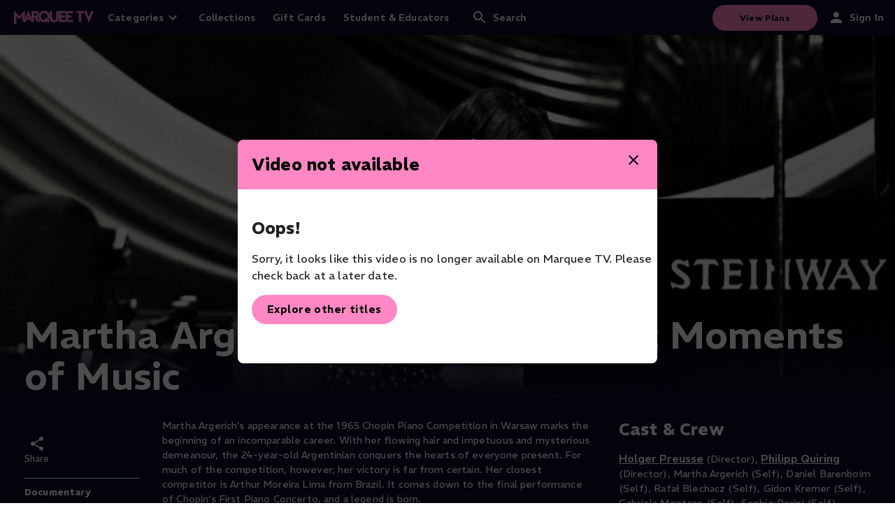

--- FILE ---
content_type: text/html; charset=utf-8
request_url: https://marquee.tv/videos/martha-argerich-in-warsaw-magic-moments-of-music
body_size: 32105
content:
<!DOCTYPE html><html lang="en" class="__className_516def"><head><meta charSet="utf-8"/><meta name="viewport" content="width=device-width, initial-scale=1"/><link rel="stylesheet" href="/_next/static/css/9f3f552730d3089c.css" data-precedence="next"/><link rel="stylesheet" href="/_next/static/css/cecdbce2880c059c.css" data-precedence="next"/><link rel="preload" as="script" fetchPriority="low" href="/_next/static/chunks/webpack-84088077465cba15.js"/><script src="/_next/static/chunks/4bd1b696-182b6b13bdad92e3.js" async=""></script><script src="/_next/static/chunks/1255-01735991e86fac1b.js" async=""></script><script src="/_next/static/chunks/main-app-5f77883bacd4977c.js" async=""></script><script src="/_next/static/chunks/5105-a81f6dda7dae2376.js" async=""></script><script src="/_next/static/chunks/2332-a1701aee39452637.js" async=""></script><script src="/_next/static/chunks/3084-546b970e8f35fe70.js" async=""></script><script src="/_next/static/chunks/5945-ae001e3674dc8cb5.js" async=""></script><script src="/_next/static/chunks/2619-04bc32f026a0d946.js" async=""></script><script src="/_next/static/chunks/1222-195ad3df561d0ae5.js" async=""></script><script src="/_next/static/chunks/207-b06e9ebb8fe29bb0.js" async=""></script><script src="/_next/static/chunks/5745-727be4bff2df96aa.js" async=""></script><script src="/_next/static/chunks/9382-74c78fd80ee17c95.js" async=""></script><script src="/_next/static/chunks/2088-ec6c4f2e028ff23d.js" async=""></script><script src="/_next/static/chunks/1642-873ae234dca28d3c.js" async=""></script><script src="/_next/static/chunks/app/layout-bdef10d51c13e69f.js" async=""></script><script src="/_next/static/chunks/1683-614a556a23d01450.js" async=""></script><script src="/_next/static/chunks/6628-75bf6f4bfe5fe708.js" async=""></script><script src="/_next/static/chunks/499-0b627fb94f679efc.js" async=""></script><script src="/_next/static/chunks/6217-566e3922e80c4c87.js" async=""></script><script src="/_next/static/chunks/9691-eb3608156b40e038.js" async=""></script><script src="/_next/static/chunks/2521-b1f708660d5b7ddb.js" async=""></script><script src="/_next/static/chunks/app/not-found-f66e7b98eaa662f8.js" async=""></script><link rel="preload" href="https://js.recurly.com/v4/recurly.js" as="script"/><link rel="preload" href="https://cdn.eu.getblueshift.com/blueshift.js" as="script"/><link rel="preload" href="https://423ccc67d99244babfef4931c7f25f41.js.ubembed.com" as="script"/><link rel="preload" href="https://www.googletagmanager.com/gtm.js?id=GTM-PN4BD7Q" as="script"/><meta name="next-size-adjust" content=""/><meta name="theme-color" content="#FF87C3"/><script src="/_next/static/chunks/polyfills-42372ed130431b0a.js" noModule=""></script><style data-emotion="mui-global 1v0e08o">body{margin:0;padding:0;font-family:var(--base-font-family);font-size:0.875rem;}.recaptcha-badge{visibility:hidden;}h1{margin:0;margin-bottom:1rem;font-weight:600;font-family:var(--base-font-family);font-size:2rem;line-height:130%;}@media (min-width: 768px){h1{font-size:3rem;}}h2{margin:0;margin-bottom:1rem;font-weight:600;font-family:var(--base-font-family);font-size:1.25rem;line-height:120%;margin:0;}@media (min-width: 768px){h2{font-size:2rem;}}h3{margin:0;margin-bottom:1rem;font-family:var(--base-font-family);font-weight:700;line-height:130%;font-size:1.125rem;}@media (min-width: 768px){h3{font-size:1.5rem;}}h4{margin:0;margin-bottom:1rem;font-family:var(--base-font-family);font-weight:400;line-height:144%;font-size:1.25rem;}h5{margin:0;margin-bottom:1rem;font-weight:300;line-height:130%;font-family:var(--base-font-family);font-size:1.125rem;margin-bottom:1rem;font-weight:500;}p{margin-top:0;font-size:var(--base-font-size);}strong{font-weight:600;}.portrait,.landscape{display:inline!important;}.portrait:not(.lazy-load-image-loaded){height:300px;width:100%;}.landscape:not(.lazy-load-image-loaded){height:150px;width:100%;}a{color:#000000de;font-weight:600;}a:visited{color:#000000de;}a.MuiButtonBase-root{color:var(--white);}.video{position:relative;padding-bottom:56.25%;height:0;overflow:hidden;}.video iframe,.video object,.video embed{position:absolute;top:0;left:0;width:100%;height:100%;}.slick-slider .slick-list{opacity:0;position:absolute;}.slick-track{margin-left:0!important;margin-right:0!important;display:-webkit-box!important;display:-webkit-flex!important;display:-ms-flexbox!important;display:flex!important;}.slick-slide{height:inherit!important;}.slick-slide>div{height:100%;}.slick-slider.slick-initialized .slick-list{opacity:1;position:relative;-webkit-transition:opacity 0.2s ease-in;transition:opacity 0.2s ease-in;}.synopsisElipsis{text-overflow:ellipsis;overflow:hidden;display:-webkit-box!important;-webkit-line-clamp:5;-webkit-box-orient:vertical;white-space:normal;}.synopsisElipsisText{text-overflow:ellipsis;overflow:hidden;display:-webkit-box!important;-webkit-line-clamp:5;-webkit-box-orient:vertical;white-space:normal;}.CookieConsentButtonWrapper{display:-webkit-box;display:-webkit-flex;display:-ms-flexbox;display:flex;-webkit-align-items:flex-end;-webkit-box-align:flex-end;-ms-flex-align:flex-end;align-items:flex-end;}.lazy-load-image-background{width:100%;}</style><style data-emotion="mui-global 11aie22">html{-webkit-font-smoothing:antialiased;-moz-osx-font-smoothing:grayscale;box-sizing:border-box;-webkit-text-size-adjust:100%;}*,*::before,*::after{box-sizing:inherit;}strong,b{font-weight:700;}body{margin:0;color:rgba(0, 0, 0, 0.87);font-weight:400;font-size:1rem;line-height:1.5;letter-spacing:0.00938em;font-family:REM,sans-serif;background-color:#fff;}@media print{body{background-color:#fff;}}body::backdrop{background-color:#fff;}</style></head><body style="margin:0"><div hidden=""><!--$?--><template id="B:0"></template><!--/$--></div><!--$--><div data-bsft-slot="overlay_450x480" style="display:none"></div><a href="#main-content" class="SkipLink_skipLink__rHLqC" aria-label="Skip to main content">Skip to main content</a><!--$?--><template id="B:1"></template><div style="display:flex;justify-content:center;align-items:center;min-height:100vh;background:var(--midnight)"><div style="width:60px;height:60px;border:2px solid #f3f3f3;border-top:2px solid var(--primary);border-radius:50%;animation:spin 1s linear infinite"></div></div><!--/$--><script>(self.__next_s=self.__next_s||[]).push([0,{"children":"\n            window._blueshiftid='2562d63256e1f34123af98c2ca4edff6';\n            window.blueshift=window.blueshift||[];\n            if(blueshift.constructor===Array){\n              blueshift.load=function(){\n                var d=function(a){\n                  return function(){\n                    blueshift.push([a].concat(Array.prototype.slice.call(arguments,0)))\n                  }\n                },\n                e=[\"identify\",\"track\",\"click\",\"pageload\",\"capture\",\"retarget\",\"live\"];\n                for(var f=0;f<e.length;f++)\n                  blueshift[e[f]]=d(e[f]);\n              }\n            }\n            blueshift.load();\n            // Force HTTPS for API calls to prevent CORS issues - using EU endpoint\n            window.blueshift.api_url = 'https://api.eu.getblueshift.com';\n          ","id":"blueshift-init"}])</script><script>(self.__next_s=self.__next_s||[]).push(["https://cdn.eu.getblueshift.com/blueshift.js",{}])</script><!--/$--><script>requestAnimationFrame(function(){$RT=performance.now()});</script><script src="/_next/static/chunks/webpack-84088077465cba15.js" id="_R_" async=""></script><div hidden id="S:1"><template id="P:2"></template><!--$?--><template id="B:3"></template><!--/$--></div><script>(self.__next_f=self.__next_f||[]).push([0])</script><script>self.__next_f.push([1,"1:\"$Sreact.fragment\"\n3:I[9766,[],\"\"]\n4:I[98924,[],\"\"]\n6:I[24431,[],\"OutletBoundary\"]\n8:I[15278,[],\"AsyncMetadataOutlet\"]\na:I[24431,[],\"ViewportBoundary\"]\nc:I[24431,[],\"MetadataBoundary\"]\nd:\"$Sreact.suspense\"\nf:I[57150,[],\"\"]\n:HL[\"/_next/static/media/393d0c96e3bb0e0d-s.p.woff2\",\"font\",{\"crossOrigin\":\"\",\"type\":\"font/woff2\"}]\n:HL[\"/_next/static/css/9f3f552730d3089c.css\",\"style\"]\n:HL[\"/_next/static/css/cecdbce2880c059c.css\",\"style\"]\n"])</script><script>self.__next_f.push([1,"0:{\"P\":null,\"b\":\"pYyhGgiD0nh2UWEkLGiYj\",\"p\":\"\",\"c\":[\"\",\"videos\",\"martha-argerich-in-warsaw-magic-moments-of-music\"],\"i\":false,\"f\":[[[\"\",{\"children\":[\"videos\",{\"children\":[[\"slug\",\"martha-argerich-in-warsaw-magic-moments-of-music\",\"d\"],{\"children\":[\"__PAGE__\",{}]}]}]},\"$undefined\",\"$undefined\",true],[\"\",[\"$\",\"$1\",\"c\",{\"children\":[[[\"$\",\"link\",\"0\",{\"rel\":\"stylesheet\",\"href\":\"/_next/static/css/9f3f552730d3089c.css\",\"precedence\":\"next\",\"crossOrigin\":\"$undefined\",\"nonce\":\"$undefined\"}]],\"$L2\"]}],{\"children\":[\"videos\",[\"$\",\"$1\",\"c\",{\"children\":[null,[\"$\",\"$L3\",null,{\"parallelRouterKey\":\"children\",\"error\":\"$undefined\",\"errorStyles\":\"$undefined\",\"errorScripts\":\"$undefined\",\"template\":[\"$\",\"$L4\",null,{}],\"templateStyles\":\"$undefined\",\"templateScripts\":\"$undefined\",\"notFound\":\"$undefined\",\"forbidden\":\"$undefined\",\"unauthorized\":\"$undefined\"}]]}],{\"children\":[[\"slug\",\"martha-argerich-in-warsaw-magic-moments-of-music\",\"d\"],[\"$\",\"$1\",\"c\",{\"children\":[null,[\"$\",\"$L3\",null,{\"parallelRouterKey\":\"children\",\"error\":\"$undefined\",\"errorStyles\":\"$undefined\",\"errorScripts\":\"$undefined\",\"template\":[\"$\",\"$L4\",null,{}],\"templateStyles\":\"$undefined\",\"templateScripts\":\"$undefined\",\"notFound\":\"$undefined\",\"forbidden\":\"$undefined\",\"unauthorized\":\"$undefined\"}]]}],{\"children\":[\"__PAGE__\",[\"$\",\"$1\",\"c\",{\"children\":[\"$L5\",[[\"$\",\"link\",\"0\",{\"rel\":\"stylesheet\",\"href\":\"/_next/static/css/cecdbce2880c059c.css\",\"precedence\":\"next\",\"crossOrigin\":\"$undefined\",\"nonce\":\"$undefined\"}]],[\"$\",\"$L6\",null,{\"children\":[\"$L7\",[\"$\",\"$L8\",null,{\"promise\":\"$@9\"}]]}]]}],{},null,false]},null,false]},null,false]},[[\"$\",\"div\",\"l\",{\"style\":{\"display\":\"flex\",\"justifyContent\":\"center\",\"alignItems\":\"center\",\"minHeight\":\"100vh\",\"background\":\"var(--midnight)\"},\"children\":[\"$\",\"div\",null,{\"style\":{\"width\":60,\"height\":60,\"border\":\"2px solid #f3f3f3\",\"borderTop\":\"2px solid var(--primary)\",\"borderRadius\":\"50%\",\"animation\":\"spin 1s linear infinite\"}}]}],[],[]],false],[\"$\",\"$1\",\"h\",{\"children\":[null,[[\"$\",\"$La\",null,{\"children\":\"$Lb\"}],[\"$\",\"meta\",null,{\"name\":\"next-size-adjust\",\"content\":\"\"}]],[\"$\",\"$Lc\",null,{\"children\":[\"$\",\"div\",null,{\"hidden\":true,\"children\":[\"$\",\"$d\",null,{\"fallback\":null,\"children\":\"$Le\"}]}]}]]}],false]],\"m\":\"$undefined\",\"G\":[\"$f\",[]],\"s\":false,\"S\":false}\n"])</script><script>self.__next_f.push([1,"b:[[\"$\",\"meta\",\"0\",{\"charSet\":\"utf-8\"}],[\"$\",\"meta\",\"1\",{\"name\":\"viewport\",\"content\":\"width=device-width, initial-scale=1\"}],[\"$\",\"meta\",\"2\",{\"name\":\"theme-color\",\"content\":\"#FF87C3\"}]]\n7:null\n"])</script><script>self.__next_f.push([1,"10:I[70292,[\"5105\",\"static/chunks/5105-a81f6dda7dae2376.js\",\"2332\",\"static/chunks/2332-a1701aee39452637.js\",\"3084\",\"static/chunks/3084-546b970e8f35fe70.js\",\"5945\",\"static/chunks/5945-ae001e3674dc8cb5.js\",\"2619\",\"static/chunks/2619-04bc32f026a0d946.js\",\"1222\",\"static/chunks/1222-195ad3df561d0ae5.js\",\"207\",\"static/chunks/207-b06e9ebb8fe29bb0.js\",\"5745\",\"static/chunks/5745-727be4bff2df96aa.js\",\"9382\",\"static/chunks/9382-74c78fd80ee17c95.js\",\"2088\",\"static/chunks/2088-ec6c4f2e028ff23d.js\",\"1642\",\"static/chunks/1642-873ae234dca28d3c.js\",\"7177\",\"static/chunks/app/layout-bdef10d51c13e69f.js\"],\"default\"]\n11:I[26164,[\"5105\",\"static/chunks/5105-a81f6dda7dae2376.js\",\"2332\",\"static/chunks/2332-a1701aee39452637.js\",\"3084\",\"static/chunks/3084-546b970e8f35fe70.js\",\"5945\",\"static/chunks/5945-ae001e3674dc8cb5.js\",\"2619\",\"static/chunks/2619-04bc32f026a0d946.js\",\"1222\",\"static/chunks/1222-195ad3df561d0ae5.js\",\"207\",\"static/chunks/207-b06e9ebb8fe29bb0.js\",\"5745\",\"static/chunks/5745-727be4bff2df96aa.js\",\"9382\",\"static/chunks/9382-74c78fd80ee17c95.js\",\"2088\",\"static/chunks/2088-ec6c4f2e028ff23d.js\",\"1642\",\"static/chunks/1642-873ae234dca28d3c.js\",\"7177\",\"static/chunks/app/layout-bdef10d51c13e69f.js\"],\"default\"]\n"])</script><script>self.__next_f.push([1,"12:I[33486,[\"5105\",\"static/chunks/5105-a81f6dda7dae2376.js\",\"2332\",\"static/chunks/2332-a1701aee39452637.js\",\"3084\",\"static/chunks/3084-546b970e8f35fe70.js\",\"5945\",\"static/chunks/5945-ae001e3674dc8cb5.js\",\"2619\",\"static/chunks/2619-04bc32f026a0d946.js\",\"1683\",\"static/chunks/1683-614a556a23d01450.js\",\"1222\",\"static/chunks/1222-195ad3df561d0ae5.js\",\"207\",\"static/chunks/207-b06e9ebb8fe29bb0.js\",\"6628\",\"static/chunks/6628-75bf6f4bfe5fe708.js\",\"499\",\"static/chunks/499-0b627fb94f679efc.js\",\"6217\",\"static/chunks/6217-566e3922e80c4c87.js\",\"9691\",\"static/chunks/9691-eb3608156b40e038.js\",\"9382\",\"static/chunks/9382-74c78fd80ee17c95.js\",\"2088\",\"static/chunks/2088-ec6c4f2e028ff23d.js\",\"1642\",\"static/chunks/1642-873ae234dca28d3c.js\",\"2521\",\"static/chunks/2521-b1f708660d5b7ddb.js\",\"4345\",\"static/chunks/app/not-found-f66e7b98eaa662f8.js\"],\"default\"]\n"])</script><script>self.__next_f.push([1,"13:I[89236,[\"5105\",\"static/chunks/5105-a81f6dda7dae2376.js\",\"2332\",\"static/chunks/2332-a1701aee39452637.js\",\"3084\",\"static/chunks/3084-546b970e8f35fe70.js\",\"5945\",\"static/chunks/5945-ae001e3674dc8cb5.js\",\"2619\",\"static/chunks/2619-04bc32f026a0d946.js\",\"1222\",\"static/chunks/1222-195ad3df561d0ae5.js\",\"207\",\"static/chunks/207-b06e9ebb8fe29bb0.js\",\"5745\",\"static/chunks/5745-727be4bff2df96aa.js\",\"9382\",\"static/chunks/9382-74c78fd80ee17c95.js\",\"2088\",\"static/chunks/2088-ec6c4f2e028ff23d.js\",\"1642\",\"static/chunks/1642-873ae234dca28d3c.js\",\"7177\",\"static/chunks/app/layout-bdef10d51c13e69f.js\"],\"default\"]\n2:[\"$\",\"html\",null,{\"lang\":\"en\",\"className\":\"__className_516def\",\"children\":[\"$\",\"body\",null,{\"style\":{\"margin\":0},\"children\":[\"$\",\"$L10\",null,{\"initialUser\":{},\"children\":[[\"$\",\"a\",null,{\"href\":\"#main-content\",\"className\":\"SkipLink_skipLink__rHLqC\",\"aria-label\":\"Skip to main content\",\"children\":\"Skip to main content\"}],[\"$\",\"$L11\",null,{}],[\"$\",\"$L3\",null,{\"parallelRouterKey\":\"children\",\"error\":\"$undefined\",\"errorStyles\":\"$undefined\",\"errorScripts\":\"$undefined\",\"template\":[\"$\",\"$L4\",null,{}],\"templateStyles\":\"$undefined\",\"templateScripts\":\"$undefined\",\"notFound\":[[\"$\",\"$L12\",null,{}],[]],\"forbidden\":\"$undefined\",\"unauthorized\":\"$undefined\"}],[\"$\",\"$L13\",null,{}]]}]}]}]\n"])</script><script>self.__next_f.push([1,"14:I[11811,[\"5105\",\"static/chunks/5105-a81f6dda7dae2376.js\",\"2332\",\"static/chunks/2332-a1701aee39452637.js\",\"3084\",\"static/chunks/3084-546b970e8f35fe70.js\",\"5945\",\"static/chunks/5945-ae001e3674dc8cb5.js\",\"2619\",\"static/chunks/2619-04bc32f026a0d946.js\",\"1683\",\"static/chunks/1683-614a556a23d01450.js\",\"1222\",\"static/chunks/1222-195ad3df561d0ae5.js\",\"207\",\"static/chunks/207-b06e9ebb8fe29bb0.js\",\"8842\",\"static/chunks/8842-fcf779d13eeffc20.js\",\"6628\",\"static/chunks/6628-75bf6f4bfe5fe708.js\",\"499\",\"static/chunks/499-0b627fb94f679efc.js\",\"2167\",\"static/chunks/2167-09e34f7dfdeddffb.js\",\"6217\",\"static/chunks/6217-566e3922e80c4c87.js\",\"7165\",\"static/chunks/7165-c2a7e5b2bf0bc77a.js\",\"3077\",\"static/chunks/3077-5bc425b45d6d8b65.js\",\"6772\",\"static/chunks/6772-26a26f9ea66ce779.js\",\"9691\",\"static/chunks/9691-eb3608156b40e038.js\",\"6138\",\"static/chunks/6138-6c8c365172d9d31d.js\",\"2252\",\"static/chunks/2252-3e1417dee2887609.js\",\"6704\",\"static/chunks/6704-5540a3372cc9fca8.js\",\"6711\",\"static/chunks/6711-6330d7639ed7ced4.js\",\"4053\",\"static/chunks/4053-c8034f7b45201a76.js\",\"3996\",\"static/chunks/3996-5ac0668af8d9e0aa.js\",\"9382\",\"static/chunks/9382-74c78fd80ee17c95.js\",\"2088\",\"static/chunks/2088-ec6c4f2e028ff23d.js\",\"1642\",\"static/chunks/1642-873ae234dca28d3c.js\",\"2521\",\"static/chunks/2521-b1f708660d5b7ddb.js\",\"6014\",\"static/chunks/6014-6c70d9773f86c8c0.js\",\"363\",\"static/chunks/363-b21b02c6ee5ee3a3.js\",\"4760\",\"static/chunks/4760-77a4b60096588ffa.js\",\"3750\",\"static/chunks/3750-50f3990ceb7c681a.js\",\"3805\",\"static/chunks/app/videos/%5Bslug%5D/page-e46e85c01272c55f.js\"],\"default\"]\n"])</script><script>self.__next_f.push([1,"17:I[80622,[],\"IconMark\"]\n15:T53f,"])</script><script>self.__next_f.push([1,"Angelin Preljocaj was born into a family of Albanian immigrants in 1957 and received a solid training as a dancer in France before taking part in a course with Merce Cunningham in New York in 1980. His themes of love, war and labour are perennial human themes enriched by his carefully observed details from everyday life with a dance vocabulary strongly oriented towards physicality and sensuality. His own company, Ballet Preljocaj, resides at the Pavillon Noir in Aix-en-Provence, a building entirely dedicated to dance with Angelin Preljocaj its artistic director. His company is touring worldwide and gives about one hundred performances per year. His ballets SPECTRAL EVIDENCE and LA STRAVAGANZA were both conceived for the New York City Ballet.\n\nSPECTRAL EVIDENCE: From 2013 to music by John Cage is based on the Salem Witch Trials and a recording of vocal music by John Cage. It has four men in dark suits and clerical collars and four women in white dresses with different patches of red silicon.\n\nLA STRAVAGANZA: From 1997 to music by Vivaldi, Evelyn Ficarra, Serge Morand, Robert Marmandeau and Åke Parmerud deals with Contemporary Culture meeting 17th century society. Dancing to Vivaldi and electronic music we experience a merger of fantasy and reality, a dialogue of the past with the present, the old world with the new world."])</script><script>self.__next_f.push([1,"16:T4a6,"])</script><script>self.__next_f.push([1,"November 2020: the audience follows Janine fly-on-the wall from initial research and rehearsals in Stockholm, to a hectic month in London where, accompanied on the piano by Pappano, the legendary Director of the Royal Opera, she becomes acquainted with each of the violins and select works that fit them best. Made by the legendary luthier Antonio Stradivarius, some of these violins have not been played for 200 years while others belonged to the greatest virtuosos ever, including Fritz Kreisler, Nathan Milstein, Ida Haendel and Oscar Shumsky, all featured in the film in powerful archive. Learning their histories, and coming to grips with their foibles, Janine then falls ill with Covid. Nevertheless, in a virtuoso feat of determination, she recovers to rehearse and record this astonishing album with just a day to spare before the first violin must be returned to its owner. This is a nerve-wracking, intense, and hugely exciting film, where, up close and personal, we see not only what makes these the most unique stringed instruments in the world, but also the enormous humour, spark and energy that drives two of the world’s leading musicians at the top of their creative game."])</script><script>self.__next_f.push([1,"5:[\"$\",\"$L14\",null,{\"video\":{\"id\":417,\"isFree\":false,\"programTitle\":null,\"programLink\":null,\"categories\":[\"documentary\"],\"title\":\"Martha Argerich in Warsaw: Magic Moments of Music\",\"availableFrom\":null,\"availableUntil\":null,\"previewUrl\":null,\"productionYear\":2021,\"parentalRating\":\"PG\",\"durationInSeconds\":3124,\"hash\":\"3d286901-80f7-48ee-bcfb-7393b67bc8e6\",\"cast\":\"Holger Preusse (Director), Philipp Quiring (Director), Martha Argerich (Self), Daniel Barenboim (Self), Rafał Blechacz (Self), Gidon Kremer (Self), Gabriela Montero (Self), Sophie Pacini (Self)\",\"summaryLong\":\"Martha Argerich’s appearance at the 1965 Chopin Piano Competition in Warsaw marks the beginning of an incomparable career. With her flowing hair and impetuous and mysterious demeanour, the 24-year-old Argentinian conquers the hearts of everyone present. For much of the competition, however, her victory is far from certain. Her closest competitor is Arthur Moreira Lima from Brazil. It comes down to the final performance of Chopin’s First Piano Concerto, and a legend is born.\",\"summaryShort\":\"Martha Argerich’s appearance at the 1965 Chopin Piano Competition in Warsaw marks the beginning of an incomparable career.\",\"heroImageUrl\":\"https://marquee.imgix.net/video/496_martha-argerich-in-warsaw-magic-moments-of-music/496_martha-argerich-in-warsaw-magic-moment_keyart16x9_eng_v1.jpg\",\"isSpecialEvent\":null,\"company\":null,\"orchestra\":null,\"isDrm\":false,\"badge\":null,\"activeCustomBadge\":null,\"creditsStartAt\":null,\"introEndsAt\":null,\"isAvailableAtLocation\":false,\"hasFreePreview\":false,\"contentModules\":[{\"id\":1008,\"hash\":\"6e3d42ce-5eff-4e92-8bbc-2704010fe0d3\",\"contentModuleType\":{\"slug\":\"landscape-carousel\",\"templateName\":\"Landscape carousel\",\"imageOrientation\":\"landscape\",\"colorText\":\"white\",\"colorBack\":\"dark-grey\",\"__typename\":\"ContentModuleType\"},\"isPlaylist\":false,\"title\":\"You may also like\",\"subtitle\":\"\",\"summaryShort\":\"\",\"summaryLong\":\"\",\"items\":[{\"__typename\":\"Video\",\"id\":1103,\"slug\":\"sir-andras-schiff-performs-mendelssohn-piano-concerto-no-2\",\"itemType\":\"video\",\"isFree\":false,\"title\":\"Mendelssohn Piano Concerto No. 2 with Sir András Schiff\",\"hash\":\"3237fbfe-deff-48b7-b67c-c41dce319ea4\",\"cast\":\"Zen Grisdale (Director), Sir András Schiff (Soloist \u0026 Director), Matthew Truscott (Leader), Matthew Truscott (Violin 1), Kati Debretzeni (Violin 1), Alice Evans (Violin 1), Margaret Faultless (Violin 2), Andrew Roberts (Violin 2), Iona Davies (Violin 2), John Crockatt (Viola), Martin Kelly (Viola), Annette Isserlis (Viola), Luise Buchberger (Cello), Andrew Skidmore (Cello), Chatherine Rimer (Cello), Christine Sticher (Bass), Cecelia Bruggemeyer (Bass), Carina Cosgrave (Bass), Lisa Beznosiuk (Flute), Daniel Bates (Oboe), Katherine Spencer (Clarinet), Jane Gower (Bassoon), Roger Montgomery (Horn), David Blackadder (Trumpet), Adrian Bending (Timpani), Orchestra of the Age Of Enlightenment (Orchestra ), Felix Mendelssohn (Composer)\",\"subtitle\":\"\",\"summaryShort\":\"Sir András Schiff shines as both soloist and conductor, leading the Orchestra of the Age of Enlightenment in this unmissable Mendelssohn performance.\",\"summaryLong\":\"Experience Mendelssohn’s masterpiece as it was meant to be heard. Sir András Schiff and the Orchestra of the Age of Enlightenment unite historical authenticity with extraordinary artistry at London’s Queen Elizabeth Hall.\\n\\nSchiff performs on a rare 1859 Blüthner fortepiano, revealing the fiery brilliance and lyrical beauty of \\\"Piano Concerto No. 2 in D Minor, Op. 40\\\", all while seamlessly conducting from the keyboard. This concerto’s unconventional three-movement structure was revolutionary for its time, setting a bold new standard for expressive piano composition.\\n\\nRenowned for their meticulous research and artistry, the OAE and Schiff bring Mendelssohn’s genius to life, blending the Romantic era's passion with the precision of period instruments.\\n\\nFilmed live in April 2024 as part of the OAE’s ''Mendelssohn: The Complete Symphonies series.''\",\"durationInSeconds\":1484,\"productionCompanies\":\"Orchestra of the Age of Enlightenment\",\"productionYear\":2024,\"availableFrom\":\"2025-01-10T00:00:00.000Z\",\"availableUntil\":\"2027-01-01T23:59:59.000Z\",\"categories\":[\"music\"],\"thumbnailPortraitUrl\":\"https://marquee.imgix.net/video/1202_sir-andrs-schiff-performs-mendelssohn-piano-conc-1/1202_sir-andrs-schiff-performs-mendelssohn-piano-conc-1_1536x2304_eng_v1.jpg\",\"thumbnailLandscapeUrl\":\"https://marquee.imgix.net/video/1202_sir-andrs-schiff-performs-mendelssohn-piano-conc-1/1202_sir-andrs-schiff-performs-mendelssohn-piano-conc-1_1920x1080_eng_v1.jpg\",\"heroImageUrl\":\"https://marquee.imgix.net/video/1202_sir-andrs-schiff-performs-mendelssohn-piano-conc-1/1202_sir-andrs-schiff-performs-mendelssohn-piano-conc-1_keyart16x9_eng_v1.jpg\",\"squareImageUrl\":\"https://marquee.imgix.net/video/1202_sir-andrs-schiff-performs-mendelssohn-piano-conc-1/1202_sir-andrs-schiff-performs-mendelssohn-piano-conc-1_keyart16x9_eng_v1.jpg\",\"company\":null,\"orchestra\":\"Orchestra of the Age of Enlightenment\",\"badge\":null,\"activeCustomBadge\":null},{\"__typename\":\"Video\",\"id\":1102,\"slug\":\"sir-andras-schiff-performs-mendelssohn-piano-concerto-no-1\",\"itemType\":\"video\",\"isFree\":false,\"title\":\"Mendelssohn Piano Concerto No. 1 with Sir András Schiff\",\"hash\":\"d34dc06a-2fd9-4666-b096-09a6a2db286e\",\"cast\":\"Zen Grisdale (Director), Sir András Schiff (Soloist \u0026 Director), Martin Kelly (Viola), Annette Isserlis (Viola), Luise Buchberger (Cello), Andrew Skidmore (Cello), Chatherine Rimer (Cello), Christine Sticher (Bass), Cecelia Bruggemeyer (Bass), Carina Cosgrave (Bass), Lisa Beznosiuk (Flute), Daniel Bates (Oboe), Matthew Truscott (Leader), Kati Debretzeni (Violin 1), Alice Evans (Violin 1), Julia Kuhn (Violin 1), Margaret Faultless (Violin 2), Andrew Roberts (Violin 2), Iona Davies (Violin 2), John Crockatt (Viola), Katherine Spencer (Clarinet), Jane Gower (Bassoon), Roger Montgomery (Horn), David Blackadder (Trumpet), Adrian Bending (Timpani), Orchestra of the Age Of Enlightenment (Orchestra), Felix Mendelssohn (Composer)\",\"subtitle\":\"\",\"summaryShort\":\"Immerse yourself in the brilliance of Mendelssohn's iconic 19th-century concerto, transformatively interpreted by Sir András Schiff.\",\"summaryLong\":\"This spellbinding performance by Sir András Schiff breathes new life into Mendelssohn's concerto, transforming it into a living masterpiece. \\n\\nSchiff’s interpretation fosters an intimate dialogue between musician and composer, highlighted by lively violin exchanges and a clarinet solo that steals the show. The dynamic interplay between horns and timpani captivates the London audience. Notable for its revolutionary continuous form, the piece was groundbreaking in the Romantic era, pushing the technical boundaries of the pianist. \\n\\nExperience a fresh perspective on this beloved concerto, now a revelatory journey through one of the 19th century’s most compelling musical voices.\\n\\nSir András Schiff shines as both soloist and conductor, leading the Orchestra of the Age of Enlightenment in this unmissable Mendelssohn performance.\",\"durationInSeconds\":1314,\"productionCompanies\":\"Orchestra of the Age of Enlightenment\",\"productionYear\":2024,\"availableFrom\":\"2025-01-03T00:00:00.000Z\",\"availableUntil\":\"2027-01-01T23:59:59.000Z\",\"categories\":[\"music\"],\"thumbnailPortraitUrl\":\"https://marquee.imgix.net/video/1201_sir-andrs-schiff-performs-mendelssohn-piano-conce/1201_sir-andrs-schiff-performs-mendelssohn-piano-conce_1536x2304_eng_v1.jpg\",\"thumbnailLandscapeUrl\":\"https://marquee.imgix.net/video/1201_sir-andrs-schiff-performs-mendelssohn-piano-conce/1201_sir-andrs-schiff-performs-mendelssohn-piano-conce_1920x1080_eng_v1.jpg\",\"heroImageUrl\":\"https://marquee.imgix.net/video/1201_sir-andrs-schiff-performs-mendelssohn-piano-conce/1201_sir-andrs-schiff-performs-mendelssohn-piano-conce_keyart16x9_eng_v1.jpg\",\"squareImageUrl\":\"https://marquee.imgix.net/video/1201_sir-andrs-schiff-performs-mendelssohn-piano-conce/1201_sir-andrs-schiff-performs-mendelssohn-piano-conce_keyart16x9_eng_v1.jpg\",\"company\":null,\"orchestra\":\"Orchestra of the Age of Enlightenment\",\"badge\":null,\"activeCustomBadge\":null},{\"__typename\":\"Video\",\"id\":620,\"slug\":\"preljocaj-in-new-york\",\"itemType\":\"video\",\"isFree\":false,\"title\":\"Preljocaj in New York\",\"hash\":\"67371542-91d3-4120-afae-a7bbbb6c87c6\",\"cast\":\"Denis Caïozzi (Director), Angelin Preljocaj (Choreographer), Vority Jacobsen (Dancer), Émilie Lalande (Dancer), Célino Marié (Dancer), Nuriya Nagimova (Dancer), Baptiste Coissieu (Dancer), Jean-Charles Jousni (Dancer), Victor Martinez Caliz (Dancer), Simon Ripert (Dancer), John Cage (Composer)\",\"subtitle\":null,\"summaryShort\":\"Angelin Preljocaj's themes of love, war and labour are enriched with a dance vocabulary oriented towards physicality and sensuality.\",\"summaryLong\":\"$15\",\"durationInSeconds\":4194,\"productionCompanies\":\"La Belle Télé\",\"productionYear\":2017,\"availableFrom\":\"2025-06-01T00:00:00.000Z\",\"availableUntil\":\"2027-06-01T23:59:59.000Z\",\"categories\":[\"ballet\"],\"thumbnailPortraitUrl\":\"https://marquee.imgix.net/video/662_preljocaj-in-new-york/662_preljocaj-in-new-york_1536x2304_en-USv1.jpg\",\"thumbnailLandscapeUrl\":\"https://marquee.imgix.net/video/662_preljocaj-in-new-york/662_preljocaj-in-new-york_1920x1080_en-USv1.jpg\",\"heroImageUrl\":\"https://marquee.imgix.net/video/662_preljocaj-in-new-york/662_preljocaj-in-new-york_keyart16x9_en-USv1.jpg\",\"squareImageUrl\":\"https://marquee.imgix.net/video/662_preljocaj-in-new-york/662_preljocaj-in-new-york_keyart16x9_en-USv1.jpg\",\"company\":null,\"orchestra\":null,\"badge\":null,\"activeCustomBadge\":null},{\"__typename\":\"Video\",\"id\":1008,\"slug\":\"seventh-art-productions-in-search-of-chopin\",\"itemType\":\"video\",\"isFree\":false,\"title\":\"In Search of Chopin\",\"hash\":\"6c1cbea9-5af1-4e96-8e1f-220763061ca7\",\"cast\":\"Phil Grabsky (Director), Juliet Stevenson (Narrator), David Dawson (Voice of Chopin), Leif Ove Andsnes (Self), Daniel Barenboim (Self)\",\"subtitle\":null,\"summaryShort\":\"A shy virtuoso and tortured genius, whose music continues to enchant. Journey through the life and loves of Frédéric Chopin.\",\"summaryLong\":\"A critically acclaimed film uncovering the extraordinary life and enduring legacy of Frédéric Chopin, who composed some of the most profound and powerful music ever written.\\n\\nOver four years, award-winning filmmaker Phil Grabsky traveled Europe interviewing renowned historians and musicologists to piece together a comprehensive profile of Chopin's life. Performances and insights from world-class musicians, including Daniel Barenboim, Leif Ove Andsnes, and Ronald Brautigam, reveal the genius of a pianist unparalleled in his generation.\\n\\nDespite his groundbreaking fluidity and expressiveness at the piano, Chopin gave only 30 public concerts in his short life. Yet his music continues to fill concert halls worldwide, and his grave in Paris remains a revered pilgrimage site. Narrated by Juliet Stevenson and featuring RSC actor David Dawson voicing Chopin’s letters, this documentary captures the essence of one of history's greatest composers.\",\"durationInSeconds\":6874,\"productionCompanies\":\"Seventh Art Productions\",\"productionYear\":2013,\"availableFrom\":\"2024-06-01T00:00:00.000Z\",\"availableUntil\":\"2026-05-31T23:59:59.000Z\",\"categories\":[\"documentary\"],\"thumbnailPortraitUrl\":\"https://marquee.imgix.net/video/1059_in-search-of-chopin/1059_in-search-of-chopin_1536x2304_eng_v1.jpg\",\"thumbnailLandscapeUrl\":\"https://marquee.imgix.net/video/1059_in-search-of-chopin/1059_in-search-of-chopin_1920x1080_eng_v1.jpg\",\"heroImageUrl\":\"https://marquee.imgix.net/video/1059_in-search-of-chopin/1059_in-search-of-chopin_keyart16x9_eng_v1.jpg\",\"squareImageUrl\":\"https://marquee.imgix.net/video/1059_in-search-of-chopin/1059_in-search-of-chopin_keyart16x9_eng_v1.jpg\",\"company\":null,\"orchestra\":null,\"badge\":null,\"activeCustomBadge\":null},{\"__typename\":\"Video\",\"id\":377,\"slug\":\"poorhouse-janine-jansen-stradivari\",\"itemType\":\"video\",\"isFree\":false,\"title\":\"Janine Jansen: Falling for Stradivari\",\"hash\":\"3af7cbf4-a9f1-4ab9-b5e1-7582da2e5f42\",\"cast\":\"Gerald Fox (Director), Janine Jansen (Self), Justine Waddell (Producer), Antonio Pappano (Self)\",\"subtitle\":null,\"summaryShort\":\"Janine Jansen embarks on a once-in-a-lifetime opportunity to record a new album on twelve of the greatest violins to have ever been created.\",\"summaryLong\":\"$16\",\"durationInSeconds\":4847,\"productionCompanies\":\"Poorhouse\",\"productionYear\":2021,\"availableFrom\":\"2024-04-30T00:00:00.000Z\",\"availableUntil\":\"2026-04-30T23:59:59.000Z\",\"categories\":[\"documentary\"],\"thumbnailPortraitUrl\":\"https://marquee.imgix.net/video/470_janine-jansen-falling-for-stradivari/470_janine-jansen-falling-for-stradivari_1536x2304_eng_v1.jpg\",\"thumbnailLandscapeUrl\":\"https://marquee.imgix.net/video/470_janine-jansen-falling-for-stradivari/470_janine-jansen-falling-for-stradivari_1920x1080_eng_v1.jpg\",\"heroImageUrl\":\"https://marquee.imgix.net/video/470_janine-jansen-falling-for-stradivari/470_janine-jansen-falling-for-stradivari_keyart16x9_eng_v1.jpg\",\"squareImageUrl\":\"https://marquee.imgix.net/video/470_janine-jansen-falling-for-stradivari/470_janine-jansen-falling-for-stradivari_keyart16x9_eng_v1.jpg\",\"company\":null,\"orchestra\":null,\"badge\":null,\"activeCustomBadge\":null},{\"__typename\":\"Video\",\"id\":167,\"slug\":\"acostadanza-soledad\",\"itemType\":\"video\",\"isFree\":false,\"title\":\"Soledad\",\"hash\":\"c3c0e58d-9377-45f4-8f7f-272e42866ea7\",\"cast\":\"Carlos Acosta (Director), Rafael Bonachela (Choreographer), Gidon Kremer (Musician), Chavela Vargas (Musician), Laura Rodriguez, Javier Aguilera, Robin Pedraja (Director)\",\"subtitle\":null,\"summaryShort\":\"Soledad is a duo full of sensuality and emotion that explores the wild and tender aspects of a love relationship.\",\"summaryLong\":\"Soledad is a duo full of sensuality and emotion that explores the wild and tender aspects of a love relationship. Bonachela received the Guglielmo Ebreo Award and the Critics Award at the first international Biennale Danza Italia competition for independent choreographers, in Italy, 2006.\",\"durationInSeconds\":1023,\"productionCompanies\":\"Acosta Danza\",\"productionYear\":2020,\"availableFrom\":\"2021-04-29T00:00:00.000Z\",\"availableUntil\":\"2026-04-29T23:59:59.000Z\",\"categories\":[\"dance\"],\"thumbnailPortraitUrl\":\"https://marquee.imgix.net/video/312_soledad/312_soledad_1536x2304_eng_v1.jpg\",\"thumbnailLandscapeUrl\":\"https://marquee.imgix.net/video/312_soledad/312_soledad_1920x1080_eng_v1.jpg\",\"heroImageUrl\":\"https://marquee.imgix.net/video/312_soledad/312_soledad_keyart16x9_eng_v1.jpg\",\"squareImageUrl\":\"https://marquee.imgix.net/video/312_soledad/312_soledad_keyart16x9_eng_v1.jpg\",\"company\":\"AcostaDanza\",\"orchestra\":null,\"badge\":null,\"activeCustomBadge\":null},{\"__typename\":\"Video\",\"id\":1149,\"slug\":\"royal-opera-of-versailles-carmen\",\"itemType\":\"video\",\"isFree\":false,\"title\":\"Carmen, Bizet - 150th Anniversary in Versailles\",\"hash\":\"d263d0b5-d9b9-4d40-9666-d3a394114e6c\",\"cast\":\"Romain Gilbert (Director), Vincent Chaillet (Choreographer), Hervé Niquet (Conductor), Georges Bizet (Composer), Adèle Charvet (Carmen), Julien Behr (Don José), Florie Valiquette (Micaëla), Alexandre Duhamel (Escamillo), Gwendoline Blondeel (Frasquita), Ambroisine Bré (Mercédès), Matthieu Walendzik (Le Dancaïre), Attila Varga-Tóth (Le Remendado), Nicolas Certenais (Zuniga), Halidou Nombre (Moralès)\",\"subtitle\":null,\"summaryShort\":\"Danger lurks in every note of this breathtaking revival of Bizet's scandalous 1875 opera, “Carmen.”\",\"summaryLong\":\"The Royal Opera of Versailles presents a meticulous revival of Bizet’s “Carmen” 150 years after the composer’s death—restoring the raw passion that scandalized audiences at its 1875 premiere.\\n\\nChristian Lacroix’s lavish period costumes and sets transport us to sun-drenched Seville, where the fearless Carmen (Adèle Charvet, a captivating force of nature) ensnares the dutiful Don José (Julien Behr, tormented by duty and consumed by desire). He sacrifices everything—his military career and innocent fiancée—for her love. But when the dashing toreador Escamillo (Alexandre Duhamel, exuding swagger) captures her heart, passion turns to jealousy, and fate takes a deadly turn.\\n\\nUnder the baton of Hervé Niquet, the Royal Opera Orchestra infuses Bizet’s score with electrifying intensity—from the sultry “Habanera” to the triumphant “Toreador Song”—all performed on authentic period instruments. Experience \\\"Carmen\\\" as it first shocked, seduced, and conquered the world.\",\"durationInSeconds\":9585,\"productionCompanies\":\"Royal Opera of Versailles\",\"productionYear\":2025,\"availableFrom\":\"2025-03-03T00:00:00.000Z\",\"availableUntil\":\"2027-03-03T23:59:59.000Z\",\"categories\":[\"opera\"],\"thumbnailPortraitUrl\":\"https://marquee.imgix.net/video/1348_carmen-4/1348_carmen-4_1536x2304_eng_v1.jpg\",\"thumbnailLandscapeUrl\":\"https://marquee.imgix.net/video/1348_carmen-4/1348_carmen-4_1920x1080_eng_v1.jpg\",\"heroImageUrl\":\"https://marquee.imgix.net/video/1348_carmen-4/1348_carmen-4_keyart16x9_eng_v1.jpg\",\"squareImageUrl\":\"https://marquee.imgix.net/video/1348_carmen-4/1348_carmen-4_keyart16x9_eng_v1.jpg\",\"company\":\"Royal Opera of Versailles\",\"orchestra\":null,\"badge\":null,\"activeCustomBadge\":null},{\"__typename\":\"Video\",\"id\":1106,\"slug\":\"les-films-figures-libres-young-choreographers\",\"itemType\":\"video\",\"isFree\":false,\"title\":\"Young Choreographers\",\"hash\":\"ceccb15e-8a8a-4bc4-adae-5b0c6aafdc12\",\"cast\":\"Patrick Lauze (Director), Ana Isabel Casquilho (Choreographer), Benoît Favre (Choreographer), Lasse Graubner (Choreographer), Lucia Giarratana (Choreographer), Vera Kvarcakova (Choreographer), Jérémy Galdeano (Choreographer), Manoela Gonçalves (Choreographer)\",\"subtitle\":null,\"summaryShort\":\"The future of dance takes center stage in a thrilling global series from Malandain Ballet Biarritz. Which young choreographer will be crowned a star?\",\"summaryLong\":\"Witness the future of ballet unfold as six rising stars push choreography beyond its traditional boundaries in this prestigious competition.\\n\\nEach episode captures their creative journey—the passion, challenges, and breakthroughs—as they strive to redefine this dynamic art form. Judged by celebrated figures like Bruno Bouché and Thierry Malandain, these young visionaries deliver artistry and innovation that will leave you breathless.\\n\\nFrom Portugal to Brazil, Switzerland to Cuba, these young choreographers—Ana Isabel Casquilho, Manoela Gonçalves, Benoît Favre, Lasse Graubner, Lucia Giarratana, and the duo Věra Kvarčáková and Jérémy Galdeano—bring distinctive cultural perspectives that celebrate and dramatically reimagine contemporary ballet.\",\"durationInSeconds\":4350,\"productionCompanies\":\"Les Films Figures Libres\",\"productionYear\":2024,\"availableFrom\":\"2025-04-01T00:00:00.000Z\",\"availableUntil\":\"2027-02-01T23:59:59.000Z\",\"categories\":[\"dance\"],\"thumbnailPortraitUrl\":\"https://marquee.imgix.net/video/1321_young-choreographers/1321_young-choreographers_1536x2304_eng_v1.jpg\",\"thumbnailLandscapeUrl\":\"https://marquee.imgix.net/video/1321_young-choreographers/1321_young-choreographers_1920x1080_eng_v1.jpg\",\"heroImageUrl\":\"https://marquee.imgix.net/video/1321_young-choreographers/1321_young-choreographers_keyart16x9_eng_v1.jpg\",\"squareImageUrl\":\"https://marquee.imgix.net/video/1321_young-choreographers/1321_young-choreographers_keyart16x9_eng_v1.jpg\",\"company\":\"Malandain Ballet Biarritz\",\"orchestra\":null,\"badge\":null,\"activeCustomBadge\":null},{\"__typename\":\"Video\",\"id\":160,\"slug\":\"australianballet-paquita\",\"itemType\":\"video\",\"isFree\":false,\"title\":\"Paquita\",\"hash\":\"46ff4d6e-7655-4234-9905-c679861b14f9\",\"cast\":\"Danilo Radojevic (Director), Ludwig Leon Minkus (Composer), Lana Jones (Grand pas de deux), Kevin Jackson (Grand pas de deux), Amy Harris (First solo), Juliet Burnett (Second solo), Miwako Kubota (Fourth solo), Natasha Kusen (Demi-soloist), Simon Francis (Director)\",\"subtitle\":null,\"summaryShort\":\"The Australian Ballet presents Paquita, the exuberant ballet featuring choreography by legend Mairus Petipa.\",\"summaryLong\":\"With choreography by legendary French dancer and ballet master, Marius Petipa, Paquita is a wonderful display of triumphant leaps, intricate footwork and movement at its best. \\n\\nOriginally choreographed for the Paris Opéra Ballet in 1846 by Joseph Mazilier, the story centers on a Spanish gypsy named Paquita, who saves the life of Lucien, a French aristocrat. When she discovers that she is herself of noble blood, they marry in a big celebration.\\n\\nThis performance acts as a sparkling showcase for the Australian Ballet.\",\"durationInSeconds\":1734,\"productionCompanies\":\"Australian Ballet\",\"productionYear\":2013,\"availableFrom\":\"2025-09-01T00:00:00.000Z\",\"availableUntil\":\"2027-08-31T23:59:59.000Z\",\"categories\":[\"ballet\"],\"thumbnailPortraitUrl\":\"https://marquee.imgix.net/video/374_paquita/374_paquita_1536x2304_en-USv1.jpg\",\"thumbnailLandscapeUrl\":\"https://marquee.imgix.net/video/374_paquita/374_paquita_1920x1080_en-USv1.jpg\",\"heroImageUrl\":\"https://marquee.imgix.net/video/374_paquita/374_paquita_keyart16x9_en-USv1.jpg\",\"squareImageUrl\":\"https://marquee.imgix.net/video/374_paquita/374_paquita_keyart16x9_en-USv1.jpg\",\"company\":\"The Australian Ballet\",\"orchestra\":null,\"badge\":null,\"activeCustomBadge\":null},{\"__typename\":\"Video\",\"id\":82,\"slug\":\"lascala-cavalleriarusticana\",\"itemType\":\"video\",\"isFree\":false,\"title\":\"Cavalleria Rusticana\",\"hash\":\"e25d62c4-b1bf-4984-a7f1-dbf66127b4fb\",\"cast\":\"Mario Martone (Director), Daniel Harding (Conductor), Luciana D'intino (Santuzza), Giuseppina Piunti (Lola), Salvatore Licitra (Turiddu), Claudio Sgura (Alfio), Elena Zilio (Mamma Lucia), Sergio Tramonti (SetDesign), Mascagni Mascagni (Composer)\",\"subtitle\":null,\"summaryShort\":\"A deeply moving production of the traditional double-bill Pagliacci and Cavalleria Rusticana is shown here at Milan's Teatro alla Scala.\",\"summaryLong\":\"A deeply moving production of the traditional double-bill Pagliacci and Cavalleria Rusticana is shown here at Milan's Teatro alla Scala.\",\"durationInSeconds\":4823,\"productionCompanies\":\"LA Scala\",\"productionYear\":2015,\"availableFrom\":\"2023-07-20T00:00:00.000Z\",\"availableUntil\":\"2026-03-30T23:59:59.000Z\",\"categories\":[\"opera\"],\"thumbnailPortraitUrl\":\"https://marquee.imgix.net/video/353_cavalleria-rusticana/353_cavalleria-rusticana_1536x2304_eng_v1.jpg\",\"thumbnailLandscapeUrl\":\"https://marquee.imgix.net/video/353_cavalleria-rusticana/353_cavalleria-rusticana_1920x1080_eng_v1.jpg\",\"heroImageUrl\":\"https://marquee.imgix.net/video/353_cavalleria-rusticana/353_cavalleria-rusticana_keyart16x9_eng_v1.jpg\",\"squareImageUrl\":\"https://marquee.imgix.net/video/353_cavalleria-rusticana/353_cavalleria-rusticana_keyart16x9_eng_v1.jpg\",\"company\":\"La Scala\",\"orchestra\":null,\"badge\":null,\"activeCustomBadge\":null},{\"__typename\":\"Video\",\"id\":156,\"slug\":\"royalopera-madamabutterfly\",\"itemType\":\"video\",\"isFree\":false,\"title\":\"Madama Butterfly\",\"hash\":\"9c37b556-a9ce-4837-8e0d-7c7f8321585f\",\"cast\":\"Giacomo Puccini (Composer), Ermonela Jaho (Cio-Cio San), Marcelo Puente (Lieutenant B. F. Pinkerton), Carlo Bosi (Goro), Scott Hendricks (Sharpless), Elizabeth DeShong (Suzuki), Jeremy White (Bonze), Emily Edmonds (Kate Pinkerton), Yuriy Yurchuk (Prince Yamadori), Antonio Pappano (Conductor), Moshe Leiser (Director), Patrice Caurier (Director)\",\"subtitle\":null,\"summaryShort\":\"Puccini’s Madama Butterfly is one of the best-known operas worldwide. The ROH stages this alluring Japanese tragedy, reminding us why it’s a favorite.\",\"summaryLong\":\"Puccini’s Japanese tragedy Madama Butterfly is given a ravishing production by The Royal Opera. \\r\\nIts alluring imagery of Japan from the 19th-century European Imagination heightens the intense clash of East and West. When the American naval officer Pinkerton seduces the young ‘Butterfly’ Cio-Cio-San, he seems to promise every happiness – but his cruel abandonment leads to her tragic self-sacrifice.\\r\\nAntonio Pappano, Music Director of The Royal Opera and renowned for his interpretations of Puccini, conducts an exceptionally fine cast with the Royal Opera Chorus and the Orchestra of the Royal Opera House.\\r\\n\\r\\nPowerful performances show why Madama Butterfly remains one of the all-time operatic favorites.\",\"durationInSeconds\":8264,\"productionCompanies\":\"Royal Opera House\",\"productionYear\":2018,\"availableFrom\":\"2019-01-28T00:00:00.000Z\",\"availableUntil\":\"2026-07-31T23:59:59.000Z\",\"categories\":[\"opera\"],\"thumbnailPortraitUrl\":\"https://marquee.imgix.net/video/112_madama-butterfly-1/112_madama-butterfly-1_1536x2304_eng_v1.jpg\",\"thumbnailLandscapeUrl\":\"https://marquee.imgix.net/video/112_madama-butterfly-1/112_madama-butterfly-1_1920x1080_eng_v1.jpg\",\"heroImageUrl\":\"https://marquee.imgix.net/video/112_madama-butterfly-1/112_madama-butterfly-1_keyart16x9_eng_v1.jpg\",\"squareImageUrl\":\"https://marquee.imgix.net/video/112_madama-butterfly-1/112_madama-butterfly-1_keyart16x9_eng_v1.jpg\",\"company\":null,\"orchestra\":null,\"badge\":null,\"activeCustomBadge\":null},{\"__typename\":\"Video\",\"id\":123,\"slug\":\"ariadne-auf-naxos\",\"itemType\":\"video\",\"isFree\":false,\"title\":\"Ariadne auf Naxos\",\"hash\":\"fdb4953c-0d7a-40d9-b1ce-234964cce008\",\"cast\":\"Thomas Allen (Music Master), Soile Isokoski (Ariadne), Kate Lindsey (Composer), Laura Claycomb (Zerbinetta), Dmitri Vargin (Harlequin), Sergey Skorokhodov (Bacchus), James Kryshak (Scaramuccio), Katharina Thoma (Director)\",\"subtitle\":null,\"summaryShort\":\"Glyndebourne’s wartime history as a home for evacuee children is the ingenious context for a new production of this unclassifiable tale.\",\"summaryLong\":\"Glyndebourne’s wartime history as a home for evacuee children is the ingenious context for a new production of this unclassifiable entertainment in which low comedy and high tragedy compete for our attention, ‘borne aloft by Strauss’s divine music and Hofmannsthal’s visionary poetry’. At the centre of this production from Katharina Thoma is the noble, tragic figure of the abandoned Ariadne herself, in a haunting performance from Soile Isokoski, ‘with brilliant support from the pit’ (The Independent).\",\"durationInSeconds\":7316,\"productionCompanies\":\"Glyndebourne\",\"productionYear\":2013,\"availableFrom\":\"2017-12-22T00:00:00.000Z\",\"availableUntil\":\"2026-07-31T23:59:59.000Z\",\"categories\":[\"opera\"],\"thumbnailPortraitUrl\":\"https://marquee.imgix.net/video/198_ariadne-auf-naxos/198_ariadne-auf-naxos_1536x2304_eng_v1.jpg\",\"thumbnailLandscapeUrl\":\"https://marquee.imgix.net/video/198_ariadne-auf-naxos/198_ariadne-auf-naxos_1920x1080_eng_v1.jpg\",\"heroImageUrl\":\"https://marquee.imgix.net/video/198_ariadne-auf-naxos/198_ariadne-auf-naxos_keyart16x9_eng_v1.jpg\",\"squareImageUrl\":\"https://marquee.imgix.net/video/198_ariadne-auf-naxos/198_ariadne-auf-naxos_keyart16x9_eng_v1.jpg\",\"company\":\"Glyndebourne\",\"orchestra\":null,\"badge\":null,\"activeCustomBadge\":null},{\"__typename\":\"Video\",\"id\":53,\"slug\":\"el-cruce-sobre-el-nigra\",\"itemType\":\"video\",\"isFree\":false,\"title\":\"El Cruce Sobre El Niágra\",\"hash\":\"40384b59-9d1c-4faa-8d67-b1366ed8c374\",\"cast\":\"Carlos Acosta (Director), Marianela Boán (Choreographer), Olivier Messiaen (Composer), Leandro Soto (CostumeDesign), Carlos Repilado (LightingDesign), Mario Sergio Elias, Raul Reinoso, Robin Pedraja (Director)\",\"subtitle\":null,\"summaryShort\":\"Boan’s El cruce sobre el Niágara is one of the most important choreographies of modern Cuban dance.\",\"summaryLong\":\"Choreography premiered by Danza Contemporánea de Cuba in 1987, and inspired by the homonymous play of the Peruvian playwright Alonso Alegría. In 2015, Carlos Acosta recovered the piece for the repertoire of his company Acosta Danza. This Duet focuses on a tightrope walk across Niagara Falls showing the sheer strength and focus of a dancer as they move faultlessly across the stage. Boan’s El cruce sobre el Niágara is one of the most important choreographies of modern Cuban dance.\",\"durationInSeconds\":1434,\"productionCompanies\":\"Acosta Danza\",\"productionYear\":2020,\"availableFrom\":\"2021-04-29T00:00:00.000Z\",\"availableUntil\":\"2026-04-29T23:59:59.000Z\",\"categories\":[\"dance\"],\"thumbnailPortraitUrl\":\"https://marquee.imgix.net/video/311_el-cruce-sobre-el-nigra/311_el-cruce-sobre-el-nigra_1536x2304_eng_v1.jpg\",\"thumbnailLandscapeUrl\":\"https://marquee.imgix.net/video/311_el-cruce-sobre-el-nigra/311_el-cruce-sobre-el-nigra_1920x1080_eng_v1.jpg\",\"heroImageUrl\":\"https://marquee.imgix.net/video/311_el-cruce-sobre-el-nigra/311_el-cruce-sobre-el-nigra_keyart16x9_eng_v1.jpg\",\"squareImageUrl\":\"https://marquee.imgix.net/video/311_el-cruce-sobre-el-nigra/311_el-cruce-sobre-el-nigra_keyart16x9_eng_v1.jpg\",\"company\":\"AcostaDanza\",\"orchestra\":null,\"badge\":null,\"activeCustomBadge\":null},{\"__typename\":\"Video\",\"id\":286,\"slug\":\"royal-opera-house-la-traviata\",\"itemType\":\"video\",\"isFree\":false,\"title\":\"La Traviata\",\"hash\":\"0f98ce59-6c5e-4470-af73-4f4b3646b95a\",\"cast\":\"Richard Eyre (Director), Antonello Manacorda (Conductor), Ermonela Jaho (Violetta Valéry), Charles Castronovo (Alfredo Germont), Plácido Domingo (Giorgio Germont), Pamela Helen Stephen (Annina), Simon Shibambu (Doctor Grenvil), Bob Crowley (SetDesign)\",\"subtitle\":null,\"summaryShort\":\"Experience Verdi’s La Traviata, the inspiration behind Moulin Rouge, lovingly staged at London’s Royal Opera House.\",\"summaryLong\":\"The Royal Opera House stages one of Verdi’s - and opera’s - most beloved productions, La Traviata.\\n\\nThe timeless tale follows the tragic love story of a courtesan, Violetta, who is prepared to sacrifice everything for the man she loves, Alfredo. Torn apart by society and class, Verdi’s dramatic masterpiece has been the inspiration behind modern Hollywood classics including Pretty Woman and Moulin Rouge. \",\"durationInSeconds\":8183,\"productionCompanies\":\"Royal Opera House\",\"productionYear\":2019,\"availableFrom\":\"2020-03-19T00:00:00.000Z\",\"availableUntil\":\"2026-07-31T23:59:59.000Z\",\"categories\":[\"opera\"],\"thumbnailPortraitUrl\":\"https://marquee.imgix.net/video/187_la-traviata-1/187_la-traviata-1_1536x2304_eng_v5.jpg\",\"thumbnailLandscapeUrl\":\"https://marquee.imgix.net/video/187_la-traviata-1/187_la-traviata-1_1920x1080_eng_v10.jpg\",\"heroImageUrl\":\"https://marquee.imgix.net/video/187_la-traviata-1/187_la-traviata-1_keyart16x9_eng_v5.jpg\",\"squareImageUrl\":\"https://marquee.imgix.net/video/187_la-traviata-1/187_la-traviata-1_keyart16x9_eng_v5.jpg\",\"company\":\"Royal Opera House\",\"orchestra\":\"Orchestra of the Royal Opera House\",\"badge\":null,\"activeCustomBadge\":null},{\"__typename\":\"ContentCollection\",\"id\":103,\"itemType\":\"contentCollection\",\"title\":\"BBC Proms: 2023: Last Night of the Proms\",\"subtitle\":null,\"slug\":\"bbc-proms-2023-last-night-of-the-proms\",\"hash\":\"17603c01-0e5f-43c3-bc31-488dc4c8924c\",\"summaryShort\":\"Sheku Kanneh-Mason, Lise Davidsen, and Marin Alsop lead a dazzling two-part Proms finale filled with passion, tradition, and musical brilliance. \",\"summaryLong\":\"Experience the magic of the 2023 Last Night of the Proms, hosted by Katie Derham of \\\"Strictly Come Dancing\\\" fame, with guests comedian Sandi Toksvig and soprano Danielle de Niese. Marin Alsop returns to the podium for her third appearance at the helm of this iconic finale. This unmissable concert brings together global talent and cherished Proms traditions. \\n\\nSuperstar cellist, Sheku Kanneh-Mason MBE, makes his Last Night debut with an expressive performance of Bruh's \\\"Kol Nidrei.\\\" Norwegian soprano Lise Davidsen captivates with soaring arias from Wagner, Mascagni, and Verdi, and Sandi Toksvig sits down with her good friend Marin Alsop for an exclusive interview. \",\"thumbnailPortraitUrl\":\"https://marquee.imgix.net/video/1426_bbc-proms-2023-last-night-of-the-proms-1/1426_bbc-proms-2023-last-night-of-the-proms-1_1536x2304_en-USv3.jpg\",\"thumbnailLandscapeUrl\":\"https://marquee.imgix.net/video/1426_bbc-proms-2023-last-night-of-the-proms-1/1426_bbc-proms-2023-last-night-of-the-proms-1_1920x1080_en-USv3.jpg\",\"heroImageUrl\":\"https://marquee.imgix.net/video/1426_bbc-proms-2023-last-night-of-the-proms-1/1426_bbc-proms-2023-last-night-of-the-proms-1_keyart16x9_en-USv3.jpg\",\"squareImageUrl\":\"https://marquee.imgix.net/video/1426_bbc-proms-2023-last-night-of-the-proms-1/1426_bbc-proms-2023-last-night-of-the-proms-1_keyart16x9_en-USv3.jpg\",\"badge\":null,\"activeCustomBadge\":null},{\"__typename\":\"Video\",\"id\":216,\"slug\":\"handels-cara-pianta\",\"itemType\":\"video\",\"isFree\":false,\"title\":\"Handel’s Cara pianta\",\"hash\":\"f8fe506f-10c1-4613-a451-1c6b2cf52e12\",\"cast\":\"Zen Grisdale (Director), David Hinitt (SoundDesign), James Newby (Baritone)\",\"subtitle\":null,\"summaryShort\":\"James Newby and Orchestra of the Age of Enlightenment present ‘Cara Pianta’ from Handel's Apollo e Dafne in a film inspired by Radiohead.\",\"summaryLong\":\"In it we see front man Thom Yorke submerged underwater for a nail-bitingly long length of time, musing on the banality of life. “That looks dangerous,” thought Orchestra of the Age of Enlightenment. “Let’s do that…but with Handel.” The orchestra play with expectations of genre in this remake of Radiohead’s 'No Surprises' with Handel’s ‘Cara pianta’ from Apollo e Dafne. The breathtaking underwater feat is taken on by baritone James Newby, who is an alumnus of the OAE’s Rising Stars of the Enlightenment singers’ scheme.\",\"durationInSeconds\":375,\"productionCompanies\":\"Orchestra of the Age of Enlightenment\",\"productionYear\":2021,\"availableFrom\":\"2021-08-01T19:00:00.000Z\",\"availableUntil\":\"9997-01-01T23:59:59.000Z\",\"categories\":[\"music\"],\"thumbnailPortraitUrl\":\"https://marquee.imgix.net/video/338_handels-cara-pianta/338_handels-cara-pianta_1536x2304_eng_v1.jpg\",\"thumbnailLandscapeUrl\":\"https://marquee.imgix.net/video/338_handels-cara-pianta/338_handels-cara-pianta_1920x1080_eng_v1.jpg\",\"heroImageUrl\":\"https://marquee.imgix.net/video/338_handels-cara-pianta/338_handels-cara-pianta_keyart16x9_eng_v1.jpg\",\"squareImageUrl\":\"https://marquee.imgix.net/video/338_handels-cara-pianta/338_handels-cara-pianta_keyart16x9_eng_v1.jpg\",\"company\":\"Orchestra of The Age of Enlightenment\",\"orchestra\":null,\"badge\":null,\"activeCustomBadge\":null},{\"__typename\":\"Video\",\"id\":1207,\"slug\":\"les-films-figures-libres-lamov-ballet-el-lago\",\"itemType\":\"video\",\"isFree\":false,\"title\":\"LaMov Ballet: El Lago\",\"hash\":\"a62dfa89-32ca-4442-bc4b-e11cbe3ea454\",\"cast\":\"Patrick Lauze (Director), Víctor Jiménez (Choreographer), Paula Rodríguez, Imanol López, Daniel Romance, María Bosch, Fermín López, Ainhoa Fernández, Daniela Rodríguez, Hugo Martín, Pyotr Ilyich Tchaikovsky (Composer), Jorge Sarnago (Composer)\",\"subtitle\":null,\"summaryShort\":\"Choreographer Víctor Jiménez fearlessly reimagines \\\"Swan Lake,\\\" pushing ballet to its physical and emotional limits.\",\"summaryLong\":\"Filmed live at Le Temps d'Aimer la Danse in Biarritz, Spanish choreographer Víctor Jiménez strips \\\"Swan Lake\\\" of its romantic veneer, transforming it into a bold exploration of identity and illusion.\\n\\nThis inspired reimagining presents white swans as embodiments of rigid order and social comfort. The black swan disrupts this pattern, carving a path toward something more honest yet uncertain. Set to Tchaikovsky's score with new music by Jorge Sarnago, Jiménez's choreography blends classical precision with rhythmic invention, demanding both physical intensity and emotional clarity from the dancers.\\n\\nThis is not a retelling but a confrontation. It challenges viewers to examine the distance between appearance and truth and the risk involved in revealing who we truly are.\",\"durationInSeconds\":3888,\"productionCompanies\":\"Les Films Figures Libres\",\"productionYear\":2024,\"availableFrom\":\"2025-07-01T00:00:00.000Z\",\"availableUntil\":\"2027-06-01T23:59:59.000Z\",\"categories\":[\"ballet\"],\"thumbnailPortraitUrl\":\"https://marquee.imgix.net/video/1388_lamov-ballet-el-lago/1388_lamov-ballet-el-lago_1536x2304_eng_v1.jpg\",\"thumbnailLandscapeUrl\":\"https://marquee.imgix.net/video/1388_lamov-ballet-el-lago/1388_lamov-ballet-el-lago_1920x1080_eng_v1.jpg\",\"heroImageUrl\":\"https://marquee.imgix.net/video/1388_lamov-ballet-el-lago/1388_lamov-ballet-el-lago_keyart16x9_eng_v1.jpg\",\"squareImageUrl\":\"https://marquee.imgix.net/video/1388_lamov-ballet-el-lago/1388_lamov-ballet-el-lago_keyart16x9_eng_v1.jpg\",\"company\":\"Malandain Ballet Biarritz\",\"orchestra\":null,\"badge\":null,\"activeCustomBadge\":null},{\"__typename\":\"Video\",\"id\":519,\"slug\":\"royal-opera-house-la-boheme\",\"itemType\":\"video\",\"isFree\":false,\"title\":\"La Bohème\",\"hash\":\"45abc166-9232-450b-9ed5-75df66b4ae46\",\"cast\":\"Richard Jones (Director), Sonya Yoncheva (Mimì), Charles Castronovo (Rodolfo), Andrzej Filończyk (Marcello), Simona Mihai (Musetta), Gyula Nagy (Schaunard), Peter Kellner (Colline), Giacomo Puccini (Composer), Emmanuel Villaume (Conductor)\",\"subtitle\":null,\"summaryShort\":\"Richard Jones captures the blend of tragedy and comedy in La Bohème, and provides an analysis of Puccini’s young would-be artists and their lovers.\",\"summaryLong\":\"Ah la vie boheme! Puccini's dramatic masterpiece follows the life of four struggling bohemians – a poet, a painter, a musician, and a philosopher, living together in Paris. One day Mimi (Sonya Yoncheva), arrives and wins the heart of Rodolfo (Charles Castronovo) and changes their lives forever. But, these struggling artists are soon faced with the harsh realities of life when Mimi falls tragically ill and their free-spirited, and underpaid, lifestyle can’t save her. \\n\\nThis opera has had a massive impact on pop culture and the story was the inspiration behind Rent, Moulin Rouge, and Moonstruck. The music is atmospheric and beautiful, instantly transporting you to the gritty streets of 19th century Paris. Richard Jones’ staging, which perfectly marries traditional staging with new thought-provoking insights into the story, makes this Royal Opera House production an instant classic.\",\"durationInSeconds\":7179,\"productionCompanies\":\"Royal Opera House\",\"productionYear\":2020,\"availableFrom\":\"2024-04-02T00:00:00.000Z\",\"availableUntil\":\"2026-07-31T23:59:59.000Z\",\"categories\":[\"opera\"],\"thumbnailPortraitUrl\":\"https://marquee.imgix.net/video/537_la-bohme-1/537_la-bohme-1_1536x2304_eng_v1.jpg\",\"thumbnailLandscapeUrl\":\"https://marquee.imgix.net/video/537_la-bohme-1/537_la-bohme-1_1920x1080_eng_v1.jpg\",\"heroImageUrl\":\"https://marquee.imgix.net/video/537_la-bohme-1/537_la-bohme-1_keyart16x9_eng_v1.jpg\",\"squareImageUrl\":\"https://marquee.imgix.net/video/537_la-bohme-1/537_la-bohme-1_keyart16x9_eng_v1.jpg\",\"company\":\"Royal Opera House\",\"orchestra\":null,\"badge\":null,\"activeCustomBadge\":null},{\"__typename\":\"Video\",\"id\":303,\"slug\":\"in-her-hands\",\"itemType\":\"video\",\"isFree\":false,\"title\":\"In Her Hands\",\"hash\":\"27e5569d-3982-4193-bdbd-e89d10852be9\",\"cast\":\"Alice Pennefather (Director), Valentino Zucchetti (Choreographer), Alice Pennefather (Writer), Natalia Osipova (Camille Claudel), Matthew Ball (Sculpture), Gabriel Fauré (Composer), Asa Greenwood (Composer)\",\"subtitle\":null,\"summaryShort\":\"The Royal Ballet’s In Her Hands stars Natalia Osipova and reflects on the relationship between French sculptors, Camille Claudel and Auguste Rodin.\",\"summaryLong\":\"The Royal Ballet’s In Her Hands is part of Marquee TV’s free Summer Shorts series, shining light on new and alternative productions, plus hidden gems. \\n\\nStarring Natalia Osipova, the production is set in Paris, 1892, and is inspired by the life and work of French sculptors Camille Claudel and Auguste Rodin. \\n\\nSet to the haunting melody of Fauré’s Elegie in C Minor Op24, the production includes choreography by the Royal Ballet’s Valentina Zucchetti.\",\"durationInSeconds\":664,\"productionCompanies\":\"Royal Ballet\",\"productionYear\":2019,\"availableFrom\":\"2020-08-13T00:00:00.000Z\",\"availableUntil\":\"9997-01-01T23:59:59.000Z\",\"categories\":[\"ballet\"],\"thumbnailPortraitUrl\":\"https://marquee.imgix.net/video/454_in-her-hands/454_in-her-hands_1536x2304_eng_v1.jpg\",\"thumbnailLandscapeUrl\":\"https://marquee.imgix.net/video/454_in-her-hands/454_in-her-hands_1920x1080_eng_v1.jpg\",\"heroImageUrl\":\"https://marquee.imgix.net/video/454_in-her-hands/454_in-her-hands_keyart16x9_eng_v1.jpg\",\"squareImageUrl\":\"https://marquee.imgix.net/video/454_in-her-hands/454_in-her-hands_keyart16x9_eng_v1.jpg\",\"company\":\"Royal Ballet\",\"orchestra\":null,\"badge\":null,\"activeCustomBadge\":null},{\"__typename\":\"Video\",\"id\":89,\"slug\":\"glyndebourneopera-barberofseville\",\"itemType\":\"video\",\"isFree\":false,\"title\":\"The Barber of Seville\",\"hash\":\"a1116db8-fd95-4c4d-a797-23e3adfba32c\",\"cast\":\"Gioachino Rossini (Composer), Danielle de Niese (Rosina), Alessandro Corbelli (Dr. Bartolo), Taylor Stayton (Count Almaviva), Björn Bürger (Figaro), Christophoros Stamboglis (Basilio), Janis Kelly (Berta), Enrique Mazzola (Conductor), Annabel Arden (Director)\",\"subtitle\":null,\"summaryShort\":\"The ‘sheer visual sophistication’ of Annabel Arden’s Barbiere serves ‘a triumphant celebration of Rossini’s musical genius\",\"summaryLong\":\"The ‘sheer visual sophistication’ of Annabel Arden’s Barbiere serves ‘a triumphant celebration of Rossini’s musical genius’, featuring de Niese’s ‘powerfully sung’ Rosina, Bürger’s ‘gale-force’ Figaro and Stayton’s ‘pure and mellifluous’ Almaviva – a leading trio ‘musically and dramatically beyond compare’ ( The Independent). Contributing to the ‘ensemble precision’, the rest of the cast includes a ‘scene-stealing’ Berta in Kelly, a ‘suavely unctuous’ Basilio from Stamboglis andCorbelli’s Bartolo, ‘an object lesson in comic understatement’ (The Guardian). With Enrique Mazzola at the helm of the London Philharmonic Orchestra, ‘the score bubbles along on a Puckish current of merry mischief’ (The Telegraph).\",\"durationInSeconds\":9875,\"productionCompanies\":\"Glyndebourne\",\"productionYear\":2017,\"availableFrom\":\"2018-12-05T00:00:00.000Z\",\"availableUntil\":\"2026-07-31T23:59:59.000Z\",\"categories\":[\"opera\"],\"thumbnailPortraitUrl\":\"https://marquee.imgix.net/video/99_barber-of-seville/99_barber-of-seville_1536x2304_eng_v1.jpg\",\"thumbnailLandscapeUrl\":\"https://marquee.imgix.net/video/99_barber-of-seville/99_barber-of-seville_1920x1080_eng_v9.jpg\",\"heroImageUrl\":\"https://marquee.imgix.net/video/99_barber-of-seville/99_barber-of-seville_keyart16x9_eng_v1.jpg\",\"squareImageUrl\":\"https://marquee.imgix.net/video/99_barber-of-seville/99_barber-of-seville_keyart16x9_eng_v1.jpg\",\"company\":\"Glyndebourne\",\"orchestra\":null,\"badge\":null,\"activeCustomBadge\":null}],\"__typename\":\"ContentModule\"}],\"__typename\":\"Video\"},\"slug\":\"martha-argerich-in-warsaw-magic-moments-of-music\"}]\n"])</script><script>self.__next_f.push([1,"9:{\"metadata\":[[\"$\",\"title\",\"0\",{\"children\":\"Martha Argerich in Warsaw: Magic Moments of Music | Marquee TV\"}],[\"$\",\"meta\",\"1\",{\"name\":\"description\",\"content\":\"Martha Argerich’s appearance at the 1965 Chopin Piano Competition in Warsaw marks the beginning of an incomparable career.\"}],[\"$\",\"meta\",\"2\",{\"name\":\"robots\",\"content\":\"index, follow\"}],[\"$\",\"meta\",\"3\",{\"name\":\"googlebot\",\"content\":\"index, follow, max-video-preview:-1, max-image-preview:large, max-snippet:-1\"}],[\"$\",\"link\",\"4\",{\"rel\":\"canonical\",\"href\":\"https://marquee.tv/videos/martha-argerich-in-warsaw-magic-moments-of-music\"}],[\"$\",\"link\",\"5\",{\"rel\":\"icon\",\"href\":\"images/favicon.ico\"}],[\"$\",\"$L17\",\"6\",{}]],\"error\":null,\"digest\":\"$undefined\"}\n"])</script><script>self.__next_f.push([1,"e:\"$9:metadata\"\n"])</script><style data-emotion="mui 0 12gonig qiwkyw 1nog4y6 7or0l8 16ofhnd o1ifx7 1n8gzxo vubbuv 1p6cjb3 1orma8f 1jjzc3r 165gx4o 1uuc23g 1xbqewd 1h0zc16 hbu8wy r5bc4h 1tjzox9 md5vu 1vtq0n2 7ky7o5 1vxsog1 1hla3t6 1d796ld 1mad6bj 1kimr9e xm8hli teqmh5 62cw8u 1k1m8as 1q9cgrx wdgzgs 1o7bw5v uj39kp 1s9scqn 3e40ss 1vi1wid il10tz 119843v fmswoz 1h1f544 6c4wxv rrkwak d56o61 rb3d6c 1kou1o9 1fmmzrm 1fh9fh1 w1esyq f69k2m 1rxrjww 1fvq28h 10mdjku cssveg 67zjcz 1tsjgjb picbs6 e2vpog 12m84zw 1gx0w4q 16k1zbt 1ago99h d1aznf 14mip6 jy6mft 1w76lhg 1xkk524 1h5c81m 13an1gt 1yyjza8 o97uqo 1q852rv 1nudti9 ysbsmy vi92nt wf68p1 6nfhof">.mui-12gonig{display:-webkit-box;display:-webkit-flex;display:-ms-flexbox;display:flex;-webkit-flex-direction:row;-ms-flex-direction:row;flex-direction:row;-webkit-align-items:center;-webkit-box-align:center;-ms-flex-align:center;align-items:center;color:var(--white);width:100%;height:50px;background-color:var(--midnight);box-shadow:none;position:fixed;z-index:1002;top:0;}.mui-12gonig.search-open{background-color:rgba(0, 0, 0, 0.96);}@media (max-width: 768px){.mui-12gonig{position:relative;}}.mui-qiwkyw{display:-webkit-box;display:-webkit-flex;display:-ms-flexbox;display:flex;-webkit-flex-direction:row;-ms-flex-direction:row;flex-direction:row;-webkit-align-items:center;-webkit-box-align:center;-ms-flex-align:center;align-items:center;color:var(--white);width:100%;height:50px;background-color:var(--midnight);box-shadow:none;position:fixed;z-index:1002;top:0;}.mui-qiwkyw.search-open{background-color:rgba(0, 0, 0, 0.96);}@media (max-width: 768px){.mui-qiwkyw{position:relative;}}.mui-1nog4y6{padding:15px 20px;display:-webkit-box;display:-webkit-flex;display:-ms-flexbox;display:flex;-webkit-flex-shrink:0;-ms-flex-negative:0;flex-shrink:0;}.mui-7or0l8{fill:var(--primary);}.mui-16ofhnd{display:-webkit-box;display:-webkit-flex;display:-ms-flexbox;display:flex;-webkit-align-items:center;-webkit-box-align:center;-ms-flex-align:center;align-items:center;list-style:none;margin:0;padding:0;margin-left:50;}@media (max-width: 768px){.mui-16ofhnd{display:block;margin:0;}}.mui-o1ifx7{margin-right:0;border-bottom:1px solid rgba(255, 255, 255, 0.2);-webkit-text-decoration:none;text-decoration:none;}.mui-o1ifx7 a{-webkit-text-decoration:none!important;text-decoration:none!important;color:var(--white)!important;padding:13px 25px;cursor:pointer;font-size:1rem;line-height:1.43;letter-spacing:0.01071em;font-family:var(--base-font-family);font-weight:500;display:-webkit-box;display:-webkit-flex;display:-ms-flexbox;display:flex;-webkit-box-pack:justify;-webkit-justify-content:space-between;justify-content:space-between;-webkit-align-items:center;-webkit-box-align:center;-ms-flex-align:center;align-items:center;width:100%;}.mui-o1ifx7 a:hover{background:transparent;}@media (min-width: 768px){.mui-o1ifx7 a{padding:13px 0;font-size:0.875rem;}}@media (min-width: 768px){.mui-o1ifx7{margin-right:25px;display:-webkit-box;display:-webkit-flex;display:-ms-flexbox;display:flex;height:50px;box-sizing:border-box;cursor:pointer;-webkit-align-items:center;-webkit-box-align:center;-ms-flex-align:center;align-items:center;-webkit-text-decoration:none;text-decoration:none;border-bottom:0;}.mui-o1ifx7.active{border-bottom:4px solid white;}}.mui-1n8gzxo{-webkit-text-decoration:none!important;text-decoration:none!important;color:var(--white)!important;padding:13px 25px;cursor:pointer;font-size:1rem;line-height:1.43;letter-spacing:0.01071em;font-family:var(--base-font-family);font-weight:500;display:-webkit-box;display:-webkit-flex;display:-ms-flexbox;display:flex;-webkit-box-pack:justify;-webkit-justify-content:space-between;justify-content:space-between;-webkit-align-items:center;-webkit-box-align:center;-ms-flex-align:center;align-items:center;width:100%;background:transparent;outline:none;border:none;}.mui-1n8gzxo:hover{background:transparent;}@media (min-width: 768px){.mui-1n8gzxo{padding:13px 0;font-size:0.875rem;}}@media (max-width: 768px){.mui-1n8gzxo{border-bottom:solid 1px rgba(255, 255, 255, 0.2);width:100%;}}.mui-vubbuv{-webkit-user-select:none;-moz-user-select:none;-ms-user-select:none;user-select:none;width:1em;height:1em;display:inline-block;fill:currentColor;-webkit-flex-shrink:0;-ms-flex-negative:0;flex-shrink:0;-webkit-transition:fill 200ms cubic-bezier(0.4, 0, 0.2, 1) 0ms;transition:fill 200ms cubic-bezier(0.4, 0, 0.2, 1) 0ms;font-size:1.5rem;}.mui-1p6cjb3{list-style:none;width:100%;border-top:1px solid rgba(255, 255, 255, 0.2);padding:0px;display:none;}.mui-1p6cjb3.open{display:block;}@media (min-width: 768px){.mui-1p6cjb3{background-color:rgba(13, 11, 39, 0.7);-webkit-flex-direction:row;-ms-flex-direction:row;flex-direction:row;padding:0px;position:absolute;top:50px;left:0;height:50px;}.mui-1p6cjb3.open{display:-webkit-box;display:-webkit-flex;display:-ms-flexbox;display:flex;}}.mui-1orma8f{-webkit-text-decoration:none!important;text-decoration:none!important;color:var(--white)!important;padding:13px 25px;cursor:pointer;font-size:1rem;line-height:1.43;letter-spacing:0.01071em;font-family:var(--base-font-family);font-weight:500;display:-webkit-box;display:-webkit-flex;display:-ms-flexbox;display:flex;-webkit-box-pack:justify;-webkit-justify-content:space-between;justify-content:space-between;-webkit-align-items:center;-webkit-box-align:center;-ms-flex-align:center;align-items:center;width:100%;}.mui-1orma8f:hover{background:transparent;}@media (min-width: 768px){.mui-1orma8f{padding:13px 0;font-size:0.875rem;}}.mui-1jjzc3r{background:transparent;border:none;color:var(--white);font-size:0.875rem;line-height:1.43;letter-spacing:0.01071em;font-family:var(--base-font-family);font-weight:500;display:-webkit-box;display:-webkit-flex;display:-ms-flexbox;display:flex;-webkit-align-items:center;-webkit-box-align:center;-ms-flex-align:center;align-items:center;}.mui-165gx4o{-webkit-user-select:none;-moz-user-select:none;-ms-user-select:none;user-select:none;width:1em;height:1em;display:inline-block;fill:currentColor;-webkit-flex-shrink:0;-ms-flex-negative:0;flex-shrink:0;-webkit-transition:fill 200ms cubic-bezier(0.4, 0, 0.2, 1) 0ms;transition:fill 200ms cubic-bezier(0.4, 0, 0.2, 1) 0ms;font-size:1.5rem;margin-right:7px;}.mui-1uuc23g{display:-webkit-box!important;display:-webkit-flex!important;display:-ms-flexbox!important;display:flex!important;-webkit-align-items:center;-webkit-box-align:center;-ms-flex-align:center;align-items:center;-webkit-box-pack:end;-ms-flex-pack:end;-webkit-justify-content:flex-end;justify-content:flex-end;margin:0;padding:0;margin-left:auto;margin-right:1rem;}.mui-1xbqewd{display:-webkit-box;display:-webkit-flex;display:-ms-flexbox;display:flex;-webkit-align-items:center;-webkit-box-align:center;-ms-flex-align:center;align-items:center;margin:0;padding:0;list-style:none;}.mui-1h0zc16{margin:0 15px 0 0!important;}.mui-hbu8wy{display:-webkit-inline-box;display:-webkit-inline-flex;display:-ms-inline-flexbox;display:inline-flex;-webkit-align-items:center;-webkit-box-align:center;-ms-flex-align:center;align-items:center;-webkit-box-pack:center;-ms-flex-pack:center;-webkit-justify-content:center;justify-content:center;box-sizing:border-box;outline:0;border:0;cursor:pointer;-webkit-user-select:none;-moz-user-select:none;-ms-user-select:none;user-select:none;vertical-align:middle;-moz-appearance:none;-webkit-appearance:none;-webkit-text-decoration:none;text-decoration:none;font-weight:600;font-size:0.9375rem;line-height:1.75;letter-spacing:0.02857em;text-transform:uppercase;font-family:var(--base-font-family);min-width:150px;padding:8px 22px;margin-bottom:1rem;color:var(--black);border-radius:45px;text-transform:none;background:var(--button-primary);-webkit-transition:all 0.2s ease-in-out;transition:all 0.2s ease-in-out;text-wrap:nowrap;font-size:0.75rem;padding:0.5rem;margin:0!important;margin:0 15px 0 0!important;}.mui-hbu8wy:not(:disabled):hover{background:var(--primary-dark);color:var(--white);}.mui-hbu8wy:visited{color:var(--black);}.mui-r5bc4h{display:-webkit-box;display:-webkit-flex;display:-ms-flexbox;display:flex;height:50px;box-sizing:border-box;cursor:pointer;-webkit-align-items:center;-webkit-box-align:center;-ms-flex-align:center;align-items:center;-webkit-text-decoration:none;text-decoration:none;color:white;}.mui-r5bc4h.active{border-bottom:4px solid white;}.mui-1tjzox9{-webkit-text-decoration:none;text-decoration:none;color:var(--white);padding:13px 0px;cursor:pointer;font-size:0.875rem!important;line-height:1.43;letter-spacing:0.01071em;font-family:var(--base-font-family);font-weight:500;display:-webkit-box;display:-webkit-flex;display:-ms-flexbox;display:flex;-webkit-align-items:center;-webkit-box-align:center;-ms-flex-align:center;align-items:center;width:auto;}.mui-1tjzox9:visited{color:var(--white);}.mui-1tjzox9:hover{background:transparent;}.mui-md5vu{background:var(--midnight);width:100%;min-height:100vh;display:-webkit-box;display:-webkit-flex;display:-ms-flexbox;display:flex;-webkit-flex-direction:column;-ms-flex-direction:column;flex-direction:column;background:var(--midnight);width:100%;min-height:100vh;display:-webkit-box;display:-webkit-flex;display:-ms-flexbox;display:flex;-webkit-flex-direction:column;-ms-flex-direction:column;flex-direction:column;}.mui-1vtq0n2{-webkit-flex:1;-ms-flex:1;flex:1;margin-top:50px;}.mui-7ky7o5{position:fixed;z-index:99999;top:0;left:0;width:100%;height:100%;background-color:rgba(0, 0, 0, 0.7);display:-webkit-box;display:-webkit-flex;display:-ms-flexbox;display:flex;-webkit-box-pack:center;-ms-flex-pack:center;-webkit-justify-content:center;justify-content:center;-webkit-align-items:center;-webkit-box-align:center;-ms-flex-align:center;align-items:center;}.mui-1vxsog1{border-radius:8px;text-align:left;display:-webkit-box;display:-webkit-flex;display:-ms-flexbox;display:flex;-webkit-flex-direction:column;-ms-flex-direction:column;flex-direction:column;-webkit-align-items:flex-start;-webkit-box-align:flex-start;-ms-flex-align:flex-start;align-items:flex-start;overflow:hidden;max-width:600px;}.mui-1hla3t6{background-color:var(--primary);padding:20px;width:100%;text-align:left;position:relative;}.mui-1d796ld{position:absolute;top:0.5rem;right:1rem;color:var(--white);font-size:1.5rem;z-index:999;background-color:transparent;border:none;}.mui-1mad6bj{color:var(--black);margin-bottom:0;}.mui-1kimr9e{background-color:white;padding:40px 0;padding-left:20px;}.mui-xm8hli{font-size:24px;font-weight:bold;}.mui-teqmh5{font-size:16px;}.mui-62cw8u{display:-webkit-inline-box;display:-webkit-inline-flex;display:-ms-inline-flexbox;display:inline-flex;-webkit-align-items:center;-webkit-box-align:center;-ms-flex-align:center;align-items:center;-webkit-box-pack:center;-ms-flex-pack:center;-webkit-justify-content:center;justify-content:center;box-sizing:border-box;outline:0;border:0;cursor:pointer;-webkit-user-select:none;-moz-user-select:none;-ms-user-select:none;user-select:none;vertical-align:middle;-moz-appearance:none;-webkit-appearance:none;-webkit-text-decoration:none;text-decoration:none;font-weight:600;font-size:0.9375rem;line-height:1.75;letter-spacing:0.02857em;text-transform:uppercase;font-family:var(--base-font-family);min-width:150px;padding:8px 22px;margin-bottom:1rem;color:var(--black);border-radius:45px;text-transform:none;background:var(--button-primary);-webkit-transition:all 0.2s ease-in-out;transition:all 0.2s ease-in-out;text-wrap:nowrap;}.mui-62cw8u:not(:disabled):hover{background:var(--primary-dark);color:var(--white);}.mui-62cw8u:visited{color:var(--black);}.mui-1k1m8as{position:relative;max-width:1920px;height:auto;margin:0 auto;min-height:100%;}.mui-1q9cgrx{position:relative;max-width:1440px;margin:0 auto;}.mui-1q9cgrx:after{content:'';position:absolute;z-index:1;bottom:0;left:0;pointer-events:none;background:linear-gradient(360deg, rgba(13, 11, 39, 1) 10%, rgba(13, 11, 39, 0) 100%);width:100%;height:10em;}.mui-wdgzgs{margin-left:0.5rem;}@media (min-width: 599px){.mui-wdgzgs{margin-top:4rem;}}@media (max-width: 768px){.mui-1o7bw5v{height:40vh;}}.mui-uj39kp{width:100%;}@media (max-width: 768px){.mui-uj39kp{height:100%;object-fit:cover;}}.mui-1s9scqn{position:absolute;bottom:10px;left:50%;width:100%;z-index:2;-webkit-transform:translateX(-50%);-moz-transform:translateX(-50%);-ms-transform:translateX(-50%);transform:translateX(-50%);max-width:1250px;padding:0 20px;}.mui-3e40ss{font-weight:600;font-family:var(--base-font-family);font-size:1.5rem;line-height:110%;margin-bottom:10px;margin-top:0;color:var(--white);}@media (min-width: 768px){.mui-3e40ss{font-size:3.375rem;}}.mui-1vi1wid{max-width:1250px;color:var(--white);margin:0 auto;padding:10px 20px;}@media (min-width: 768px){.mui-il10tz{display:-webkit-box;display:-webkit-flex;display:-ms-flexbox;display:flex;}}.mui-119843v{padding:0;list-style:none;}@media (min-width: 768px){.mui-119843v{width:165px;}}.mui-fmswoz{color:var(--white);font-size:0.8125rem;text-transform:capitalize;margin-bottom:0.6rem;padding-bottom:0.6rem;border-bottom:1px solid var(--white);}.mui-1h1f544{display:-webkit-inline-box;display:-webkit-inline-flex;display:-ms-inline-flexbox;display:inline-flex;-webkit-align-items:center;-webkit-box-align:center;-ms-flex-align:center;align-items:center;-webkit-flex-direction:column;-ms-flex-direction:column;flex-direction:column;padding:8px;background:transparent;border:none;position:relative;color:var(--white);padding-left:0;}.mui-1h1f544 svg{width:24px;height:24px;display:block;margin:0 auto;}.mui-1h1f544 span,.mui-1h1f544 p{text-align:center;margin:0;padding:0;}.mui-6c4wxv{position:absolute;left:100%;top:50%;-webkit-transform:translateY(-50%);-moz-transform:translateY(-50%);-ms-transform:translateY(-50%);transform:translateY(-50%);background:#f1f1f1;padding:4px 8px;border-radius:16px;font-size:14px;color:var(--dark-grey);opacity:0;-webkit-transition:all 250ms linear;transition:all 250ms linear;}.mui-rrkwak{margin:0;font-weight:400;font-size:1rem;line-height:1.5;letter-spacing:0.00938em;font-family:REM,sans-serif;color:white;display:block;font-size:13px;}.mui-d56o61{border:1px solid var(--white);margin-left:0.5rem;padding:2px 4px;white-space:nowrap;}.mui-rb3d6c{color:var(--white);}@media (min-width: 768px){.mui-rb3d6c{margin-left:2rem;display:-webkit-box;display:-webkit-flex;display:-ms-flexbox;display:flex;}}.mui-1fmmzrm{-webkit-flex:1 0 180px;-ms-flex:1 0 180px;flex:1 0 180px;margin-left:0;}@media (min-width: 768px){.mui-1fmmzrm{-webkit-flex:1 0 360px;-ms-flex:1 0 360px;flex:1 0 360px;margin-left:2rem;}}.mui-1fh9fh1{outline:none;border:none;background:none;color:var(--white);font-weight:500;font-size:16px;font-family:var(--base-font-family);padding:0;-webkit-text-decoration:underline;text-decoration:underline;cursor:pointer;}.mui-w1esyq{display:-webkit-box;display:-webkit-flex;display:-ms-flexbox;display:flex;-webkit-flex-direction:column;-ms-flex-direction:column;flex-direction:column;width:100%;padding:20px;padding-bottom:0;box-sizing:border-box;padding:20px 0;}.mui-f69k2m{display:-webkit-box;display:-webkit-flex;display:-ms-flexbox;display:flex;-webkit-flex-direction:row;-ms-flex-direction:row;flex-direction:row;-webkit-box-pack:justify;-webkit-justify-content:space-between;justify-content:space-between;-webkit-align-items:center;-webkit-box-align:center;-ms-flex-align:center;align-items:center;margin-bottom:calc(100vw / 85.33);width:100%;font-size:1.125rem;}.mui-1rxrjww{font-weight:600;font-family:var(--base-font-family);font-size:1.25rem;line-height:120%;margin:0;color:var(--white);}@media (min-width: 768px){.mui-1rxrjww{font-size:2rem;}}.mui-1fvq28h{display:-webkit-inline-box;display:-webkit-inline-flex;display:-ms-inline-flexbox;display:inline-flex;-webkit-align-items:center;-webkit-box-align:center;-ms-flex-align:center;align-items:center;-webkit-box-pack:center;-ms-flex-pack:center;-webkit-justify-content:center;justify-content:center;box-sizing:border-box;outline:0;border:0;cursor:pointer;-webkit-user-select:none;-moz-user-select:none;-ms-user-select:none;user-select:none;vertical-align:middle;-moz-appearance:none;-webkit-appearance:none;-webkit-text-decoration:none;text-decoration:none;font-weight:600;font-size:0.9375rem;line-height:1.75;letter-spacing:0.02857em;text-transform:uppercase;font-family:var(--base-font-family);min-width:150px;padding:8px 22px;margin-bottom:1rem;color:var(--black);border-radius:45px;text-transform:none;background:var(--button-primary);-webkit-transition:all 0.2s ease-in-out;transition:all 0.2s ease-in-out;text-wrap:nowrap;border-left:solid 2px var(--white);border-radius:0;background:none;color:var(--white);min-width:auto;padding:0;margin:0;padding-left:1rem;}.mui-1fvq28h:not(:disabled):hover{background:var(--primary-dark);color:var(--white);}.mui-1fvq28h:visited{color:var(--black);}.mui-1fvq28h:hover:not(:disabled){background:none;}@media (max-width: 768px){.mui-1fvq28h{display:none;}}.mui-10mdjku{position:relative;margin-bottom:2rem;}.mui-10mdjku:hover button{opacity:1;-webkit-transition:opacity 0.5s ease;transition:opacity 0.5s ease;}.mui-cssveg{position:relative;}.mui-67zjcz{display:-webkit-box;display:-webkit-flex;display:-ms-flexbox;display:flex;height:100%;width:40px;border:none;background:linear-gradient(0deg, rgba(0, 0, 0, 0) 0%, rgba(0, 0, 0, 1) 30%);position:absolute;top:0;color:var(--white);-webkit-align-items:center;-webkit-box-align:center;-ms-flex-align:center;align-items:center;-webkit-box-pack:center;-ms-flex-pack:center;-webkit-justify-content:center;justify-content:center;opacity:0;-webkit-transition:opacity 0.5s ease;transition:opacity 0.5s ease;cursor:pointer;z-index:10;}.mui-67zjcz .MuiSvgIcon-root{font-size:calc(100vw / 64);}.mui-67zjcz.left{left:0;}.mui-67zjcz.right{right:0;}@media (max-width: 768px){.mui-67zjcz{display:none;}}.mui-1tsjgjb{padding-right:0.625rem;-webkit-flex:0 0 250px;-ms-flex:0 0 250px;flex:0 0 250px;-webkit-box-flex:1;-webkit-flex-grow:1;-ms-flex-positive:1;flex-grow:1;max-width:300px;}.mui-picbs6{-webkit-text-decoration:none;text-decoration:none;color:inherit;display:block;}.mui-e2vpog{position:relative;cursor:pointer;}@media (min-width:900px){.mui-e2vpog:hover div{opacity:1;z-index:2;}}.mui-12m84zw{position:relative;height:auto;width:100%;margin-bottom:0.5rem;overflow:hidden;}.mui-1gx0w4q{position:absolute;-webkit-align-items:flex-start;-webkit-box-align:flex-start;-ms-flex-align:flex-start;align-items:flex-start;gap:6px;-webkit-flex-direction:row;-ms-flex-direction:row;flex-direction:row;top:6px;left:6px;-webkit-box-flex-wrap:wrap;-webkit-flex-wrap:wrap;-ms-flex-wrap:wrap;flex-wrap:wrap;}.mui-16k1zbt{display:-webkit-box;display:-webkit-flex;display:-ms-flexbox;display:flex;-webkit-flex-direction:column;-ms-flex-direction:column;flex-direction:column;position:absolute;-webkit-align-items:flex-start;-webkit-box-align:flex-start;-ms-flex-align:flex-start;align-items:flex-start;gap:6px;-webkit-flex-direction:row;-ms-flex-direction:row;flex-direction:row;top:6px;left:6px;-webkit-box-flex-wrap:wrap;-webkit-flex-wrap:wrap;-ms-flex-wrap:wrap;flex-wrap:wrap;}.mui-1ago99h{width:100%;}.mui-d1aznf{color:var(--white);opacity:0;position:absolute;top:0;left:0;height:100%;width:100%;padding:0.75rem;overflow:hidden;-webkit-transition:all 0.5s;transition:all 0.5s;background:rgba(0, 0, 0, 0.8);z-index:2;}.mui-d1aznf>p{margin:0;font-size:0.8125rem;}.mui-14mip6{font-size:0.875rem;-webkit-text-decoration:none;text-decoration:none;color:var(--white);font-weight:400;-webkit-line-clamp:5;-webkit-box-orient:vertical;overflow:hidden;text-overflow:ellipsis;display:-webkit-box;}.mui-jy6mft{position:absolute;top:0;left:0;right:0;bottom:0;}.mui-1w76lhg{position:absolute;top:0;left:0;right:0;bottom:0;}.mui-1xkk524{display:-webkit-box;display:-webkit-flex;display:-ms-flexbox;display:flex;-webkit-flex-direction:column;-ms-flex-direction:column;flex-direction:column;height:100%;-webkit-box-pack:end;-ms-flex-pack:end;-webkit-justify-content:flex-end;justify-content:flex-end;gap:1px;}.mui-1h5c81m{font-size:0.875rem;-webkit-text-decoration:none;text-decoration:none;color:var(--white);font-weight:400;font-weight:600;margin:0;}.mui-13an1gt{font-size:0.875rem;-webkit-text-decoration:none;text-decoration:none;color:var(--white);font-weight:400;margin:0;font-size:0.8125rem;}.mui-1yyjza8{font-size:0.875rem;-webkit-text-decoration:none;text-decoration:none;color:var(--white);font-weight:400;text-transform:capitalize;font-size:0.8125rem;}.mui-o97uqo{display:block;overflow-y:auto;}.mui-1q852rv{display:-webkit-box;display:-webkit-flex;display:-ms-flexbox;display:flex;-webkit-box-pack:justify;-webkit-justify-content:space-between;justify-content:space-between;color:var(--white);padding:2rem;background:var(--footer-background);}.mui-1nudti9{padding:0;-webkit-flex:1;-ms-flex:1;flex:1;list-style:none;margin:0;margin-bottom:0.5rem;display:-webkit-box;display:-webkit-flex;display:-ms-flexbox;display:flex;}.mui-ysbsmy{-webkit-text-decoration:none;text-decoration:none;color:var(--footer-font-color);padding-right:1.5rem;padding-bottom:0;}.mui-ysbsmy:visited{color:var(--footer-font-color);}.mui-ysbsmy:focus{outline:2px solid var(--primary);outline-offset:2px;}.mui-ysbsmy:hover{-webkit-text-decoration:underline;text-decoration:underline;}.mui-vi92nt{list-style:none;display:-webkit-box;display:-webkit-flex;display:-ms-flexbox;display:flex;margin:0;padding:0;}.mui-wf68p1{border-radius:50%;padding:0.75rem;border:solid 1px var(--white);display:-webkit-box;display:-webkit-flex;display:-ms-flexbox;display:flex;-webkit-align-items:center;-webkit-box-align:center;-ms-flex-align:center;align-items:center;margin-right:1rem;}.mui-wf68p1:focus{outline:2px solid var(--primary);outline-offset:2px;}.mui-wf68p1:hover{border-color:var(--primary);background-color:rgba(255, 255, 255, 0.1);}.mui-6nfhof{width:1rem;height:1rem;}</style><script src="/_next/static/chunks/8842-fcf779d13eeffc20.js" async=""></script><script src="/_next/static/chunks/2167-09e34f7dfdeddffb.js" async=""></script><script src="/_next/static/chunks/7165-c2a7e5b2bf0bc77a.js" async=""></script><script src="/_next/static/chunks/3077-5bc425b45d6d8b65.js" async=""></script><script src="/_next/static/chunks/6772-26a26f9ea66ce779.js" async=""></script><script src="/_next/static/chunks/6138-6c8c365172d9d31d.js" async=""></script><script src="/_next/static/chunks/2252-3e1417dee2887609.js" async=""></script><script src="/_next/static/chunks/6704-5540a3372cc9fca8.js" async=""></script><script src="/_next/static/chunks/6711-6330d7639ed7ced4.js" async=""></script><script src="/_next/static/chunks/4053-c8034f7b45201a76.js" async=""></script><script src="/_next/static/chunks/3996-5ac0668af8d9e0aa.js" async=""></script><script src="/_next/static/chunks/6014-6c70d9773f86c8c0.js" async=""></script><script src="/_next/static/chunks/363-b21b02c6ee5ee3a3.js" async=""></script><script src="/_next/static/chunks/4760-77a4b60096588ffa.js" async=""></script><script src="/_next/static/chunks/3750-50f3990ceb7c681a.js" async=""></script><script src="/_next/static/chunks/app/videos/%5Bslug%5D/page-e46e85c01272c55f.js" async=""></script><link rel="preload" as="image" href="https://marquee.imgix.net/video/496_martha-argerich-in-warsaw-magic-moments-of-music/496_martha-argerich-in-warsaw-magic-moment_keyart16x9_eng_v1.jpg?ixlib=js-3.8.0&amp;w=1440&amp;h=600&amp;fit=crop&amp;crop=top&amp;fm=webp&amp;auto=format&amp;lossless=true&amp;dpr=1&amp;q=75 1x,
https://marquee.imgix.net/video/496_martha-argerich-in-warsaw-magic-moments-of-music/496_martha-argerich-in-warsaw-magic-moment_keyart16x9_eng_v1.jpg?ixlib=js-3.8.0&amp;w=1440&amp;h=600&amp;fit=crop&amp;crop=top&amp;fm=webp&amp;auto=format&amp;lossless=true&amp;dpr=2&amp;q=50 2x,
https://marquee.imgix.net/video/496_martha-argerich-in-warsaw-magic-moments-of-music/496_martha-argerich-in-warsaw-magic-moment_keyart16x9_eng_v1.jpg?ixlib=js-3.8.0&amp;w=1440&amp;h=600&amp;fit=crop&amp;crop=top&amp;fm=webp&amp;auto=format&amp;lossless=true&amp;dpr=3&amp;q=35 3x,
https://marquee.imgix.net/video/496_martha-argerich-in-warsaw-magic-moments-of-music/496_martha-argerich-in-warsaw-magic-moment_keyart16x9_eng_v1.jpg?ixlib=js-3.8.0&amp;w=1440&amp;h=600&amp;fit=crop&amp;crop=top&amp;fm=webp&amp;auto=format&amp;lossless=true&amp;dpr=4&amp;q=23 4x,
https://marquee.imgix.net/video/496_martha-argerich-in-warsaw-magic-moments-of-music/496_martha-argerich-in-warsaw-magic-moment_keyart16x9_eng_v1.jpg?ixlib=js-3.8.0&amp;w=1440&amp;h=600&amp;fit=crop&amp;crop=top&amp;fm=webp&amp;auto=format&amp;lossless=true&amp;dpr=5&amp;q=20 5x"/><link rel="preload" as="image" href="/images/facebook-icon.svg"/><link rel="preload" as="image" href="/images/instagram-icon.svg"/><link rel="preload" as="image" href="/images/x-social-media-white-icon.webp"/><link rel="preload" as="image" href="/images/youtube-app-white-icon.webp"/><title>Martha Argerich in Warsaw: Magic Moments of Music | Marquee TV</title><meta name="description" content="Martha Argerich’s appearance at the 1965 Chopin Piano Competition in Warsaw marks the beginning of an incomparable career."/><meta name="robots" content="index, follow"/><meta name="googlebot" content="index, follow, max-video-preview:-1, max-image-preview:large, max-snippet:-1"/><link rel="canonical" href="https://marquee.tv/videos/martha-argerich-in-warsaw-magic-moments-of-music"/><link rel="icon" href="images/favicon.ico"/><script >document.querySelectorAll('body link[rel="icon"], body link[rel="apple-touch-icon"]').forEach(el => document.head.appendChild(el))</script><div hidden id="S:2"><div class="MuiBox-root mui-0"><div class="main-header dropdown-open MuiBox-root mui-qiwkyw"><div class="mui-1nog4y6"><a aria-label="Home" href="/"><div style="width:114px;height:20px"><svg xmlns="http://www.w3.org/2000/svg" width="114" height="20" viewBox="0 0 114 20" fill="none" color="primary" role="img" aria-label="Marquee TV logo" class="mui-7or0l8"><path d="M15.6788 0L7.94842 8.34635L0 0.0604546V19.3586H3.49735V7.84308L7.88894 12.6099L12.1616 7.88364V16.4106H12.5751L15.6788 9.83033V0Z"></path><path fill-rule="evenodd" clip-rule="evenodd" d="M30.5344 0.765625C33.0778 0.765625 35.1195 1.67167 35.8992 3.5579C35.0024 4.69646 34.4471 6.2719 34.4471 8.01294C34.4471 8.36378 34.4706 8.70791 34.514 9.04325C34.0581 9.36154 33.5488 9.57391 33.0334 9.68707L37.9723 16.4182H33.5843L28.8223 9.08976V16.4182H25.3594V0.765625H30.5344ZM28.824 7.57539H30.4376C32.2874 7.57539 32.7597 6.42029 32.7597 5.44449C32.7597 4.46869 32.1299 3.61225 30.418 3.61225H28.824V7.57539Z"></path><path d="M64.2402 16.5455V0.757812H75.0807L73.5067 3.63018H67.7332V7.06498L72.7651 7.0655V9.91772L67.7332 9.9172V13.5527H73.4919L75.3763 16.5455H64.2402Z"></path><path d="M76.0166 16.5451L73.623 12.8612L73.6601 4.39706L75.7209 0.769531L84.862 0.780899V3.6512H77.1505V7.08342H82.1088V9.93357H77.1505V13.5668H84.862V16.5572L76.0166 16.5451Z"></path><path d="M96.264 3.63457V16.57H92.7654V3.63457H89.5254V0.757812H99.7895L100.808 3.63018L96.264 3.63457Z"></path><path d="M107.128 17.8732L100.275 0.757812H103.781L107.128 9.30542L110.474 0.757812H114L107.128 17.8732Z"></path><path fill-rule="evenodd" clip-rule="evenodd" d="M50.5435 12.5458C50.2331 13.1687 49.8471 13.7425 49.3902 14.2548C50.1287 14.6589 50.867 14.8808 51.8848 15.0425L50.2283 16.9003C49.0108 16.7593 48.1327 16.4764 47.2147 15.9108C46.0572 16.4965 44.7201 16.82 43.2034 16.82C38.1742 16.82 34.9609 13.2855 34.9609 8.66018C34.9609 4.03488 38.3337 0.520508 43.2034 0.520508C46.6104 0.520508 49.248 2.21324 50.5435 4.79496V12.5458ZM45.7577 10.4184C46.0768 11.1252 46.3962 11.6505 46.7954 12.1354C47.5337 11.2263 47.933 9.99417 47.933 8.66132C47.933 5.89436 46.1368 3.61182 43.2031 3.61182C40.2694 3.61182 38.4531 5.89436 38.4531 8.66132C38.4531 11.4487 40.1696 13.7713 43.2031 13.7713C43.7219 13.7713 44.2207 13.6904 44.6598 13.5693C44.2809 13.0443 44.0014 12.5188 43.8018 12.0344L45.7577 10.4184Z"></path><path d="M60.4246 0.758789V10.0533C60.4246 12.4893 59.7369 13.6157 57.6129 13.6157C55.4683 13.6157 54.6187 12.5102 54.6187 10.0533V0.758789H51.0586V10.3398C51.0586 13.9226 52.9602 16.8092 57.5925 16.8092C61.1001 16.8092 62.9514 15.0638 63.6506 12.7489V0.758789H60.4246Z"></path><path fill-rule="evenodd" clip-rule="evenodd" d="M13.0566 16.4186L20.5438 0.240234L24.9341 9.65332V16.4186H24.4529L22.8775 12.8957H18.2685L16.6934 16.4186H13.0566ZM20.4655 7.54168L19.2014 10.3957H21.8657L20.4655 7.54168Z"></path></svg></div></a></div><nav aria-label="Primary navigation"><ul class="mui-16ofhnd"><li class="mui-o1ifx7"><button class="mui-1n8gzxo">Categories<svg class="MuiSvgIcon-root MuiSvgIcon-fontSizeMedium mui-vubbuv" focusable="false" aria-hidden="true" viewBox="0 0 24 24" data-testid="ExpandMoreIcon"><path d="M16.59 8.59 12 13.17 7.41 8.59 6 10l6 6 6-6z"></path></svg></button><ul class="mui-1p6cjb3"></ul></li><li class="mui-o1ifx7"><a href="/collections">Collections</a></li><li class="mui-o1ifx7"><a href="/giftcards">Gift Cards</a></li><li class="mui-o1ifx7"><a class="mui-1orma8f" href="/education">Student &amp; Educators</a></li></ul></nav><button aria-label="Open search" class="mui-1jjzc3r"><svg class="MuiSvgIcon-root MuiSvgIcon-fontSizeMedium mui-165gx4o" focusable="false" aria-hidden="true" viewBox="0 0 24 24" data-testid="SearchIcon"><path d="M15.5 14h-.79l-.28-.27C15.41 12.59 16 11.11 16 9.5 16 5.91 13.09 3 9.5 3S3 5.91 3 9.5 5.91 16 9.5 16c1.61 0 3.09-.59 4.23-1.57l.27.28v.79l5 4.99L20.49 19zm-6 0C7.01 14 5 11.99 5 9.5S7.01 5 9.5 5 14 7.01 14 9.5 11.99 14 9.5 14"></path></svg> <!-- -->Search</button><nav aria-label="Account menu" class="mui-1uuc23g"><ul class="mui-1xbqewd"><a class="mui-hbu8wy" href="/viewplans">View Plans</a><li class="mui-r5bc4h"><a aria-label="Sign In" class="mui-1tjzox9" href="/signin"><svg class="MuiSvgIcon-root MuiSvgIcon-fontSizeMedium mui-165gx4o" focusable="false" aria-hidden="true" viewBox="0 0 24 24" data-testid="PersonIcon"><path d="M12 12c2.21 0 4-1.79 4-4s-1.79-4-4-4-4 1.79-4 4 1.79 4 4 4m0 2c-2.67 0-8 1.34-8 4v2h16v-2c0-2.66-5.33-4-8-4"></path></svg>Sign In</a></li></ul></nav></div><main sx="[object Object]" class="mui-md5vu"><div id="main-content" class="mui-1vtq0n2"><div class="mui-7ky7o5"><div role="dialog" aria-modal="true" aria-labelledby="popup-title" aria-describedby="popup-message" tabindex="-1" class="mui-1vxsog1"><div class="mui-1hla3t6"><button style="top:1rem;cursor:pointer" aria-label="Close dialog" class="mui-1d796ld"><svg class="MuiSvgIcon-root MuiSvgIcon-fontSizeMedium mui-vubbuv" focusable="false" aria-hidden="true" viewBox="0 0 24 24" data-testid="CloseIcon" style="color:black"><path d="M19 6.41 17.59 5 12 10.59 6.41 5 5 6.41 10.59 12 5 17.59 6.41 19 12 13.41 17.59 19 19 17.59 13.41 12z"></path></svg></button><h3 id="popup-title" class="mui-1mad6bj">Video not available</h3></div><div class="mui-1kimr9e"><h3 class="mui-xm8hli">Oops!</h3><p id="popup-message" class="mui-teqmh5">Sorry, it looks like this video is no longer available on Marquee TV. Please check back at a later date.</p><button class="mui-62cw8u" type="button">Explore other titles</button></div></div></div><div><div class="mui-1k1m8as"><div class="mui-1q9cgrx"><div class="mui-1o7bw5v"><img src="https://marquee.imgix.net/video/496_martha-argerich-in-warsaw-magic-moments-of-music/496_martha-argerich-in-warsaw-magic-moment_keyart16x9_eng_v1.jpg?ixlib=js-3.8.0&amp;w=1440&amp;h=600&amp;fit=crop&amp;crop=top&amp;fm=webp&amp;auto=format&amp;lossless=true&amp;dpr=1&amp;q=75 1x,
https://marquee.imgix.net/video/496_martha-argerich-in-warsaw-magic-moments-of-music/496_martha-argerich-in-warsaw-magic-moment_keyart16x9_eng_v1.jpg?ixlib=js-3.8.0&amp;w=1440&amp;h=600&amp;fit=crop&amp;crop=top&amp;fm=webp&amp;auto=format&amp;lossless=true&amp;dpr=2&amp;q=50 2x,
https://marquee.imgix.net/video/496_martha-argerich-in-warsaw-magic-moments-of-music/496_martha-argerich-in-warsaw-magic-moment_keyart16x9_eng_v1.jpg?ixlib=js-3.8.0&amp;w=1440&amp;h=600&amp;fit=crop&amp;crop=top&amp;fm=webp&amp;auto=format&amp;lossless=true&amp;dpr=3&amp;q=35 3x,
https://marquee.imgix.net/video/496_martha-argerich-in-warsaw-magic-moments-of-music/496_martha-argerich-in-warsaw-magic-moment_keyart16x9_eng_v1.jpg?ixlib=js-3.8.0&amp;w=1440&amp;h=600&amp;fit=crop&amp;crop=top&amp;fm=webp&amp;auto=format&amp;lossless=true&amp;dpr=4&amp;q=23 4x,
https://marquee.imgix.net/video/496_martha-argerich-in-warsaw-magic-moments-of-music/496_martha-argerich-in-warsaw-magic-moment_keyart16x9_eng_v1.jpg?ixlib=js-3.8.0&amp;w=1440&amp;h=600&amp;fit=crop&amp;crop=top&amp;fm=webp&amp;auto=format&amp;lossless=true&amp;dpr=5&amp;q=20 5x" alt="Martha Argerich in Warsaw: Magic Moments of Music" class="mui-uj39kp"/></div><div class="mui-1s9scqn"><h1 class="mui-3e40ss">Martha Argerich in Warsaw: Magic Moments of Music</h1></div></div><div class="mui-1vi1wid"><div class="mui-il10tz"><aside><ul class="mui-119843v"><li class="mui-fmswoz"><button class="mui-1h1f544"><span class="mui-6c4wxv">Copied</span><svg class="MuiSvgIcon-root MuiSvgIcon-fontSizeMedium mui-vubbuv" focusable="false" aria-hidden="true" viewBox="0 0 24 24" data-testid="ShareIcon"><path d="M18 16.08c-.76 0-1.44.3-1.96.77L8.91 12.7c.05-.23.09-.46.09-.7s-.04-.47-.09-.7l7.05-4.11c.54.5 1.25.81 2.04.81 1.66 0 3-1.34 3-3s-1.34-3-3-3-3 1.34-3 3c0 .24.04.47.09.7L8.04 9.81C7.5 9.31 6.79 9 6 9c-1.66 0-3 1.34-3 3s1.34 3 3 3c.79 0 1.5-.31 2.04-.81l7.12 4.16c-.05.21-.08.43-.08.65 0 1.61 1.31 2.92 2.92 2.92 1.61 0 2.92-1.31 2.92-2.92s-1.31-2.92-2.92-2.92"></path></svg><p class="MuiTypography-root MuiTypography-body1 mui-rrkwak">Share</p></button></li><li class="mui-fmswoz"><strong>documentary</strong></li><li class="mui-fmswoz">52<!-- --> Mins<span class="mui-d56o61">PG</span></li><li class="mui-fmswoz">2021</li></ul></aside><div class="mui-rb3d6c"><div><p class="mui-1kou1o9">Martha Argerich’s appearance at the 1965 Chopin Piano Competition in Warsaw marks the beginning of an incomparable career. With her flowing hair and impetuous and mysterious demeanour, the 24-year-old Argentinian conquers the hearts of everyone present. For much of the competition, however, her victory is far from certain. Her closest competitor is Arthur Moreira Lima from Brazil. It comes down to the final performance of Chopin’s First Piano Concerto, and a legend is born.<!-- --> <br/></p></div><div class="mui-1fmmzrm"><h3>Cast &amp; Crew</h3><p><button class="mui-1fh9fh1">Holger Preusse</button> <!-- -->(Director)<!-- -->, <button class="mui-1fh9fh1">Philipp Quiring</button> <!-- -->(Director)<!-- -->, <!-- --> Martha Argerich (Self)<!-- -->, <!-- --> Daniel Barenboim (Self)<!-- -->, <!-- --> Rafał Blechacz (Self)<!-- -->, <!-- --> Gidon Kremer (Self)<!-- -->, <!-- --> Gabriela Montero (Self)<!-- -->, <!-- --> Sophie Pacini (Self)</p></div></div></div><section class="slider-container mui-w1esyq"><div class="mui-f69k2m"><div><h5 class="mui-1rxrjww">You may also like</h5></div><button class="mui-1fvq28h">View All</button></div><div class="mui-10mdjku"><div class="slick-slider mui-cssveg slick-initialized" dir="ltr"><button class="left mui-67zjcz" aria-label="Previous items"><svg class="MuiSvgIcon-root MuiSvgIcon-fontSizeMedium mui-vubbuv" focusable="false" aria-hidden="true" viewBox="0 0 24 24" data-testid="ArrowBackIosIcon"><path d="M11.67 3.87 9.9 2.1 0 12l9.9 9.9 1.77-1.77L3.54 12z"></path></svg></button><div class="slick-list"><div class="slick-track" style="width:380.95238095238096%;left:0%"><div data-index="0" class="slick-slide slick-active slick-current" tabindex="-1" aria-hidden="false" style="outline:none;width:5%"><div><article class="content-item-container mui-1tsjgjb"><a href="/videos/sir-andras-schiff-performs-mendelssohn-piano-concerto-no-2"><div class="mui-picbs6"><div class="mui-e2vpog"><div class="mui-12m84zw"><div class="MuiStack-root mui-16k1zbt"></div><span class="landscape lazy-load-image-background blur" style="color:transparent;display:inline-block"><span class="mui-1ago99h" style="display:inline-block"></span></span><div class="mui-d1aznf"><p class="mui-14mip6">Sir András Schiff shines as both soloist and conductor, leading the Orchestra of the Age of Enlightenment in this unmissable Mendelssohn performance.</p></div><div class="MuiBox-root mui-1w76lhg"><div class="MuiStack-root mui-1xkk524"></div></div></div><p class="mui-1h5c81m">Mendelssohn Piano Concerto No. 2 with Sir András Schiff</p><p class="mui-13an1gt">Orchestra of the Age of Enlightenment</p><p class="mui-1yyjza8">music</p></div></div></a></article></div></div><div data-index="1" class="slick-slide slick-active" tabindex="-1" aria-hidden="false" style="outline:none;width:5%"><div><article class="content-item-container mui-1tsjgjb"><a href="/videos/sir-andras-schiff-performs-mendelssohn-piano-concerto-no-1"><div class="mui-picbs6"><div class="mui-e2vpog"><div class="mui-12m84zw"><div class="MuiStack-root mui-16k1zbt"></div><span class="landscape lazy-load-image-background blur" style="color:transparent;display:inline-block"><span class="mui-1ago99h" style="display:inline-block"></span></span><div class="mui-d1aznf"><p class="mui-14mip6">Immerse yourself in the brilliance of Mendelssohn&#x27;s iconic 19th-century concerto, transformatively interpreted by Sir András Schiff.</p></div><div class="MuiBox-root mui-1w76lhg"><div class="MuiStack-root mui-1xkk524"></div></div></div><p class="mui-1h5c81m">Mendelssohn Piano Concerto No. 1 with Sir András Schiff</p><p class="mui-13an1gt">Orchestra of the Age of Enlightenment</p><p class="mui-1yyjza8">music</p></div></div></a></article></div></div><div data-index="2" class="slick-slide slick-active" tabindex="-1" aria-hidden="false" style="outline:none;width:5%"><div><article class="content-item-container mui-1tsjgjb"><a href="/videos/preljocaj-in-new-york"><div class="mui-picbs6"><div class="mui-e2vpog"><div class="mui-12m84zw"><div class="MuiStack-root mui-16k1zbt"></div><span class="landscape lazy-load-image-background blur" style="color:transparent;display:inline-block"><span class="mui-1ago99h" style="display:inline-block"></span></span><div class="mui-d1aznf"><p class="mui-14mip6">Angelin Preljocaj&#x27;s themes of love, war and labour are enriched with a dance vocabulary oriented towards physicality and sensuality.</p></div><div class="MuiBox-root mui-1w76lhg"><div class="MuiStack-root mui-1xkk524"></div></div></div><p class="mui-1h5c81m">Preljocaj in New York</p><p class="mui-1yyjza8">ballet</p></div></div></a></article></div></div><div data-index="3" class="slick-slide slick-active" tabindex="-1" aria-hidden="false" style="outline:none;width:5%"><div><article class="content-item-container mui-1tsjgjb"><a href="/videos/seventh-art-productions-in-search-of-chopin"><div class="mui-picbs6"><div class="mui-e2vpog"><div class="mui-12m84zw"><div class="MuiStack-root mui-16k1zbt"></div><span class="landscape lazy-load-image-background blur" style="color:transparent;display:inline-block"><span class="mui-1ago99h" style="display:inline-block"></span></span><div class="mui-d1aznf"><p class="mui-14mip6">A shy virtuoso and tortured genius, whose music continues to enchant. Journey through the life and loves of Frédéric Chopin.</p></div><div class="MuiBox-root mui-1w76lhg"><div class="MuiStack-root mui-1xkk524"></div></div></div><p class="mui-1h5c81m">In Search of Chopin</p><p class="mui-1yyjza8">documentary</p></div></div></a></article></div></div><div data-index="4" class="slick-slide slick-active" tabindex="-1" aria-hidden="false" style="outline:none;width:5%"><div><article class="content-item-container mui-1tsjgjb"><a href="/videos/poorhouse-janine-jansen-stradivari"><div class="mui-picbs6"><div class="mui-e2vpog"><div class="mui-12m84zw"><div class="MuiStack-root mui-16k1zbt"></div><span class="landscape lazy-load-image-background blur" style="color:transparent;display:inline-block"><span class="mui-1ago99h" style="display:inline-block"></span></span><div class="mui-d1aznf"><p class="mui-14mip6">Janine Jansen embarks on a once-in-a-lifetime opportunity to record a new album on twelve of the greatest violins to have ever been created.</p></div><div class="MuiBox-root mui-1w76lhg"><div class="MuiStack-root mui-1xkk524"></div></div></div><p class="mui-1h5c81m">Janine Jansen: Falling for Stradivari</p><p class="mui-1yyjza8">documentary</p></div></div></a></article></div></div><div data-index="5" class="slick-slide slick-active" tabindex="-1" aria-hidden="false" style="outline:none;width:5%"><div><article class="content-item-container mui-1tsjgjb"><a href="/videos/acostadanza-soledad"><div class="mui-picbs6"><div class="mui-e2vpog"><div class="mui-12m84zw"><div class="MuiStack-root mui-16k1zbt"></div><span class="landscape lazy-load-image-background blur" style="color:transparent;display:inline-block"><span class="mui-1ago99h" style="display:inline-block"></span></span><div class="mui-d1aznf"><p class="mui-14mip6">Soledad is a duo full of sensuality and emotion that explores the wild and tender aspects of a love relationship.</p></div><div class="MuiBox-root mui-1w76lhg"><div class="MuiStack-root mui-1xkk524"></div></div></div><p class="mui-1h5c81m">Soledad</p><p class="mui-13an1gt">AcostaDanza</p><p class="mui-1yyjza8">dance</p></div></div></a></article></div></div><div data-index="6" class="slick-slide" tabindex="-1" aria-hidden="true" style="outline:none;width:5%"><div><article class="content-item-container mui-1tsjgjb"><a href="/videos/royal-opera-of-versailles-carmen"><div class="mui-picbs6"><div class="mui-e2vpog"><div class="mui-12m84zw"><div class="MuiStack-root mui-16k1zbt"></div><span class="landscape lazy-load-image-background blur" style="color:transparent;display:inline-block"><span class="mui-1ago99h" style="display:inline-block"></span></span><div class="mui-d1aznf"><p class="mui-14mip6">Danger lurks in every note of this breathtaking revival of Bizet&#x27;s scandalous 1875 opera, “Carmen.”</p></div><div class="MuiBox-root mui-1w76lhg"><div class="MuiStack-root mui-1xkk524"></div></div></div><p class="mui-1h5c81m">Carmen, Bizet - 150th Anniversary in Versailles</p><p class="mui-13an1gt">Royal Opera of Versailles</p><p class="mui-1yyjza8">opera</p></div></div></a></article></div></div><div data-index="7" class="slick-slide" tabindex="-1" aria-hidden="true" style="outline:none;width:5%"><div><article class="content-item-container mui-1tsjgjb"><a href="/videos/les-films-figures-libres-young-choreographers"><div class="mui-picbs6"><div class="mui-e2vpog"><div class="mui-12m84zw"><div class="MuiStack-root mui-16k1zbt"></div><span class="landscape lazy-load-image-background blur" style="color:transparent;display:inline-block"><span class="mui-1ago99h" style="display:inline-block"></span></span><div class="mui-d1aznf"><p class="mui-14mip6">The future of dance takes center stage in a thrilling global series from Malandain Ballet Biarritz. Which young choreographer will be crowned a star?</p></div><div class="MuiBox-root mui-1w76lhg"><div class="MuiStack-root mui-1xkk524"></div></div></div><p class="mui-1h5c81m">Young Choreographers</p><p class="mui-13an1gt">Malandain Ballet Biarritz</p><p class="mui-1yyjza8">dance</p></div></div></a></article></div></div><div data-index="8" class="slick-slide" tabindex="-1" aria-hidden="true" style="outline:none;width:5%"><div><article class="content-item-container mui-1tsjgjb"><a href="/videos/australianballet-paquita"><div class="mui-picbs6"><div class="mui-e2vpog"><div class="mui-12m84zw"><div class="MuiStack-root mui-16k1zbt"></div><span class="landscape lazy-load-image-background blur" style="color:transparent;display:inline-block"><span class="mui-1ago99h" style="display:inline-block"></span></span><div class="mui-d1aznf"><p class="mui-14mip6">The Australian Ballet presents Paquita, the exuberant ballet featuring choreography by legend Mairus Petipa.</p></div><div class="MuiBox-root mui-1w76lhg"><div class="MuiStack-root mui-1xkk524"></div></div></div><p class="mui-1h5c81m">Paquita</p><p class="mui-13an1gt">The Australian Ballet</p><p class="mui-1yyjza8">ballet</p></div></div></a></article></div></div><div data-index="9" class="slick-slide" tabindex="-1" aria-hidden="true" style="outline:none;width:5%"><div><article class="content-item-container mui-1tsjgjb"><a href="/videos/lascala-cavalleriarusticana"><div class="mui-picbs6"><div class="mui-e2vpog"><div class="mui-12m84zw"><div class="MuiStack-root mui-16k1zbt"></div><span class="landscape lazy-load-image-background blur" style="color:transparent;display:inline-block"><span class="mui-1ago99h" style="display:inline-block"></span></span><div class="mui-d1aznf"><p class="mui-14mip6">A deeply moving production of the traditional double-bill Pagliacci and Cavalleria Rusticana is shown here at Milan&#x27;s Teatro alla Scala.</p></div><div class="MuiBox-root mui-1w76lhg"><div class="MuiStack-root mui-1xkk524"></div></div></div><p class="mui-1h5c81m">Cavalleria Rusticana</p><p class="mui-13an1gt">La Scala</p><p class="mui-1yyjza8">opera</p></div></div></a></article></div></div><div data-index="10" class="slick-slide" tabindex="-1" aria-hidden="true" style="outline:none;width:5%"><div><article class="content-item-container mui-1tsjgjb"><a href="/videos/royalopera-madamabutterfly"><div class="mui-picbs6"><div class="mui-e2vpog"><div class="mui-12m84zw"><div class="MuiStack-root mui-16k1zbt"></div><span class="landscape lazy-load-image-background blur" style="color:transparent;display:inline-block"><span class="mui-1ago99h" style="display:inline-block"></span></span><div class="mui-d1aznf"><p class="mui-14mip6">Puccini’s Madama Butterfly is one of the best-known operas worldwide. The ROH stages this alluring Japanese tragedy, reminding us why it’s a favorite.</p></div><div class="MuiBox-root mui-1w76lhg"><div class="MuiStack-root mui-1xkk524"></div></div></div><p class="mui-1h5c81m">Madama Butterfly</p><p class="mui-1yyjza8">opera</p></div></div></a></article></div></div><div data-index="11" class="slick-slide" tabindex="-1" aria-hidden="true" style="outline:none;width:5%"><div><article class="content-item-container mui-1tsjgjb"><a href="/videos/ariadne-auf-naxos"><div class="mui-picbs6"><div class="mui-e2vpog"><div class="mui-12m84zw"><div class="MuiStack-root mui-16k1zbt"></div><span class="landscape lazy-load-image-background blur" style="color:transparent;display:inline-block"><span class="mui-1ago99h" style="display:inline-block"></span></span><div class="mui-d1aznf"><p class="mui-14mip6">Glyndebourne’s wartime history as a home for evacuee children is the ingenious context for a new production of this unclassifiable tale.</p></div><div class="MuiBox-root mui-1w76lhg"><div class="MuiStack-root mui-1xkk524"></div></div></div><p class="mui-1h5c81m">Ariadne auf Naxos</p><p class="mui-13an1gt">Glyndebourne</p><p class="mui-1yyjza8">opera</p></div></div></a></article></div></div><div data-index="12" class="slick-slide" tabindex="-1" aria-hidden="true" style="outline:none;width:5%"><div><article class="content-item-container mui-1tsjgjb"><a href="/videos/el-cruce-sobre-el-nigra"><div class="mui-picbs6"><div class="mui-e2vpog"><div class="mui-12m84zw"><div class="MuiStack-root mui-16k1zbt"></div><span class="landscape lazy-load-image-background blur" style="color:transparent;display:inline-block"><span class="mui-1ago99h" style="display:inline-block"></span></span><div class="mui-d1aznf"><p class="mui-14mip6">Boan’s El cruce sobre el Niágara is one of the most important choreographies of modern Cuban dance.</p></div><div class="MuiBox-root mui-1w76lhg"><div class="MuiStack-root mui-1xkk524"></div></div></div><p class="mui-1h5c81m">El Cruce Sobre El Niágra</p><p class="mui-13an1gt">AcostaDanza</p><p class="mui-1yyjza8">dance</p></div></div></a></article></div></div><div data-index="13" class="slick-slide" tabindex="-1" aria-hidden="true" style="outline:none;width:5%"><div><article class="content-item-container mui-1tsjgjb"><a href="/videos/royal-opera-house-la-traviata"><div class="mui-picbs6"><div class="mui-e2vpog"><div class="mui-12m84zw"><div class="MuiStack-root mui-16k1zbt"></div><span class="landscape lazy-load-image-background blur" style="color:transparent;display:inline-block"><span class="mui-1ago99h" style="display:inline-block"></span></span><div class="mui-d1aznf"><p class="mui-14mip6">Experience Verdi’s La Traviata, the inspiration behind Moulin Rouge, lovingly staged at London’s Royal Opera House.</p></div><div class="MuiBox-root mui-1w76lhg"><div class="MuiStack-root mui-1xkk524"></div></div></div><p class="mui-1h5c81m">La Traviata</p><p class="mui-13an1gt">Royal Opera House</p><p class="mui-1yyjza8">opera</p></div></div></a></article></div></div><div data-index="14" class="slick-slide" tabindex="-1" aria-hidden="true" style="outline:none;width:5%"><div><article class="content-item-container mui-1tsjgjb"><a href="/collections/bbc-proms-2023-last-night-of-the-proms"><div class="mui-picbs6"><div class="mui-e2vpog"><div class="mui-12m84zw"><div class="MuiStack-root mui-16k1zbt"></div><span class="landscape lazy-load-image-background blur" style="color:transparent;display:inline-block"><span class="mui-1ago99h" style="display:inline-block"></span></span><div class="mui-d1aznf"><p class="mui-14mip6">Sheku Kanneh-Mason, Lise Davidsen, and Marin Alsop lead a dazzling two-part Proms finale filled with passion, tradition, and musical brilliance. </p></div><div class="MuiBox-root mui-1w76lhg"><div class="MuiStack-root mui-1xkk524"></div></div></div><p class="mui-1h5c81m">BBC Proms: 2023: Last Night of the Proms</p><p class="mui-1yyjza8">Collections</p></div></div></a></article></div></div><div data-index="15" class="slick-slide" tabindex="-1" aria-hidden="true" style="outline:none;width:5%"><div><article class="content-item-container mui-1tsjgjb"><a href="/videos/handels-cara-pianta"><div class="mui-picbs6"><div class="mui-e2vpog"><div class="mui-12m84zw"><div class="MuiStack-root mui-16k1zbt"></div><span class="landscape lazy-load-image-background blur" style="color:transparent;display:inline-block"><span class="mui-1ago99h" style="display:inline-block"></span></span><div class="mui-d1aznf"><p class="mui-14mip6">James Newby and Orchestra of the Age of Enlightenment present ‘Cara Pianta’ from Handel&#x27;s Apollo e Dafne in a film inspired by Radiohead.</p></div><div class="MuiBox-root mui-1w76lhg"><div class="MuiStack-root mui-1xkk524"></div></div></div><p class="mui-1h5c81m">Handel’s Cara pianta</p><p class="mui-13an1gt">Orchestra of The Age of Enlightenment</p><p class="mui-1yyjza8">music</p></div></div></a></article></div></div><div data-index="16" class="slick-slide" tabindex="-1" aria-hidden="true" style="outline:none;width:5%"><div><article class="content-item-container mui-1tsjgjb"><a href="/videos/les-films-figures-libres-lamov-ballet-el-lago"><div class="mui-picbs6"><div class="mui-e2vpog"><div class="mui-12m84zw"><div class="MuiStack-root mui-16k1zbt"></div><span class="landscape lazy-load-image-background blur" style="color:transparent;display:inline-block"><span class="mui-1ago99h" style="display:inline-block"></span></span><div class="mui-d1aznf"><p class="mui-14mip6">Choreographer Víctor Jiménez fearlessly reimagines &quot;Swan Lake,&quot; pushing ballet to its physical and emotional limits.</p></div><div class="MuiBox-root mui-1w76lhg"><div class="MuiStack-root mui-1xkk524"></div></div></div><p class="mui-1h5c81m">LaMov Ballet: El Lago</p><p class="mui-13an1gt">Malandain Ballet Biarritz</p><p class="mui-1yyjza8">ballet</p></div></div></a></article></div></div><div data-index="17" class="slick-slide" tabindex="-1" aria-hidden="true" style="outline:none;width:5%"><div><article class="content-item-container mui-1tsjgjb"><a href="/videos/royal-opera-house-la-boheme"><div class="mui-picbs6"><div class="mui-e2vpog"><div class="mui-12m84zw"><div class="MuiStack-root mui-16k1zbt"></div><span class="landscape lazy-load-image-background blur" style="color:transparent;display:inline-block"><span class="mui-1ago99h" style="display:inline-block"></span></span><div class="mui-d1aznf"><p class="mui-14mip6">Richard Jones captures the blend of tragedy and comedy in La Bohème, and provides an analysis of Puccini’s young would-be artists and their lovers.</p></div><div class="MuiBox-root mui-1w76lhg"><div class="MuiStack-root mui-1xkk524"></div></div></div><p class="mui-1h5c81m">La Bohème</p><p class="mui-13an1gt">Royal Opera House</p><p class="mui-1yyjza8">opera</p></div></div></a></article></div></div><div data-index="18" class="slick-slide" tabindex="-1" aria-hidden="true" style="outline:none;width:5%"><div><article class="content-item-container mui-1tsjgjb"><a href="/videos/in-her-hands"><div class="mui-picbs6"><div class="mui-e2vpog"><div class="mui-12m84zw"><div class="MuiStack-root mui-16k1zbt"></div><span class="landscape lazy-load-image-background blur" style="color:transparent;display:inline-block"><span class="mui-1ago99h" style="display:inline-block"></span></span><div class="mui-d1aznf"><p class="mui-14mip6">The Royal Ballet’s In Her Hands stars Natalia Osipova and reflects on the relationship between French sculptors, Camille Claudel and Auguste Rodin.</p></div><div class="MuiBox-root mui-1w76lhg"><div class="MuiStack-root mui-1xkk524"></div></div></div><p class="mui-1h5c81m">In Her Hands</p><p class="mui-13an1gt">Royal Ballet</p><p class="mui-1yyjza8">ballet</p></div></div></a></article></div></div><div data-index="19" class="slick-slide" tabindex="-1" aria-hidden="true" style="outline:none;width:5%"><div><article class="content-item-container mui-1tsjgjb"><a href="/videos/glyndebourneopera-barberofseville"><div class="mui-picbs6"><div class="mui-e2vpog"><div class="mui-12m84zw"><div class="MuiStack-root mui-16k1zbt"></div><span class="landscape lazy-load-image-background blur" style="color:transparent;display:inline-block"><span class="mui-1ago99h" style="display:inline-block"></span></span><div class="mui-d1aznf"><p class="mui-14mip6">The ‘sheer visual sophistication’ of Annabel Arden’s Barbiere serves ‘a triumphant celebration of Rossini’s musical genius</p></div><div class="MuiBox-root mui-1w76lhg"><div class="MuiStack-root mui-1xkk524"></div></div></div><p class="mui-1h5c81m">The Barber of Seville</p><p class="mui-13an1gt">Glyndebourne</p><p class="mui-1yyjza8">opera</p></div></div></a></article></div></div></div></div><button class="right mui-67zjcz" aria-label="Next items"><svg class="MuiSvgIcon-root MuiSvgIcon-fontSizeMedium mui-vubbuv" focusable="false" aria-hidden="true" viewBox="0 0 24 24" data-testid="ArrowForwardIosIcon"><path d="M6.23 20.23 8 22l10-10L8 2 6.23 3.77 14.46 12z"></path></svg></button></div></div></section></div></div></div></div><footer class="mui-1q852rv"><div><nav aria-label="Footer navigation"><ul class="mui-1nudti9"><li><a class="mui-ysbsmy" href="/giftcards">Gift Cards</a></li><li><a class="mui-ysbsmy" href="/education">Students &amp; Education</a></li><li><a class="mui-ysbsmy" href="/terms-and-conditions">Terms of service</a></li><li><a class="mui-ysbsmy" href="/privacy-policy">Privacy Policy</a></li><li><a class="mui-ysbsmy" href="/cookies-policy">Cookies Policy</a></li><li><a class="mui-ysbsmy" href="/contact-us">Contact Us</a></li><li><a target="_blank" aria-label="Help (opens in new tab)" class="mui-ysbsmy" href="https://marquee.zendesk.com/hc/en-us">Help</a></li><li><a class="mui-ysbsmy" href="/html-sitemap">Sitemap</a></li></ul></nav><p>©<!-- -->2026<!-- --> Marquee Arts Ltd. All rights reserved.</p></div><nav aria-label="Social media"><ul class="mui-vi92nt"><li><a target="_blank" href="https://www.facebook.com/marqueetv " aria-label="Follow us on Facebook" class="mui-wf68p1"><img src="/images/facebook-icon.svg" alt="" class="mui-6nfhof"/></a></li><li><a target="_blank" href="https://www.instagram.com/marqueeartstv/ " aria-label="Follow us on Instagram" class="mui-wf68p1"><img src="/images/instagram-icon.svg" alt="" class="mui-6nfhof"/></a></li><li><a target="_blank" href="https://twitter.com/MarqueeArtsTV " aria-label="Follow us on X" class="mui-wf68p1"><img src="/images/x-social-media-white-icon.webp" alt="" class="mui-6nfhof"/></a></li><li><a target="_blank" href="https://www.youtube.com/c/MarqueeArts" aria-label="Follow us on YouTube" class="mui-wf68p1"><img src="/images/youtube-app-white-icon.webp" alt="" class="mui-6nfhof"/></a></li></ul></nav></footer></main></div></div><script>$RS=function(a,b){a=document.getElementById(a);b=document.getElementById(b);for(a.parentNode.removeChild(a);a.firstChild;)b.parentNode.insertBefore(a.firstChild,b);b.parentNode.removeChild(b)};$RS("S:2","P:2")</script><script>$RB=[];$RV=function(a){$RT=performance.now();for(var b=0;b<a.length;b+=2){var c=a[b],e=a[b+1];null!==e.parentNode&&e.parentNode.removeChild(e);var f=c.parentNode;if(f){var g=c.previousSibling,h=0;do{if(c&&8===c.nodeType){var d=c.data;if("/$"===d||"/&"===d)if(0===h)break;else h--;else"$"!==d&&"$?"!==d&&"$~"!==d&&"$!"!==d&&"&"!==d||h++}d=c.nextSibling;f.removeChild(c);c=d}while(c);for(;e.firstChild;)f.insertBefore(e.firstChild,c);g.data="$";g._reactRetry&&requestAnimationFrame(g._reactRetry)}}a.length=0};
$RC=function(a,b){if(b=document.getElementById(b))(a=document.getElementById(a))?(a.previousSibling.data="$~",$RB.push(a,b),2===$RB.length&&("number"!==typeof $RT?requestAnimationFrame($RV.bind(null,$RB)):(a=performance.now(),setTimeout($RV.bind(null,$RB),2300>a&&2E3<a?2300-a:$RT+300-a)))):b.parentNode.removeChild(b)};$RC("B:1","S:1")</script><div hidden id="S:3"></div><script>$RC("B:3","S:3")</script><div hidden id="S:0"></div><script>$RC("B:0","S:0")</script></body></html>

--- FILE ---
content_type: text/css
request_url: https://marquee.tv/_next/static/css/9f3f552730d3089c.css
body_size: 1737
content:
@font-face{font-family:REM;font-style:normal;font-weight:400;font-display:swap;src:url(/_next/static/media/5f3bb540906461d0-s.woff2) format("woff2");unicode-range:u+0102-0103,u+0110-0111,u+0128-0129,u+0168-0169,u+01a0-01a1,u+01af-01b0,u+0300-0301,u+0303-0304,u+0308-0309,u+0323,u+0329,u+1ea0-1ef9,u+20ab}@font-face{font-family:REM;font-style:normal;font-weight:400;font-display:swap;src:url(/_next/static/media/b2ec3b20ea68fba8-s.woff2) format("woff2");unicode-range:u+0100-02ba,u+02bd-02c5,u+02c7-02cc,u+02ce-02d7,u+02dd-02ff,u+0304,u+0308,u+0329,u+1d00-1dbf,u+1e00-1e9f,u+1ef2-1eff,u+2020,u+20a0-20ab,u+20ad-20c0,u+2113,u+2c60-2c7f,u+a720-a7ff}@font-face{font-family:REM;font-style:normal;font-weight:400;font-display:swap;src:url(/_next/static/media/393d0c96e3bb0e0d-s.p.woff2) format("woff2");unicode-range:u+00??,u+0131,u+0152-0153,u+02bb-02bc,u+02c6,u+02da,u+02dc,u+0304,u+0308,u+0329,u+2000-206f,u+20ac,u+2122,u+2191,u+2193,u+2212,u+2215,u+feff,u+fffd}@font-face{font-family:REM;font-style:normal;font-weight:500;font-display:swap;src:url(/_next/static/media/5f3bb540906461d0-s.woff2) format("woff2");unicode-range:u+0102-0103,u+0110-0111,u+0128-0129,u+0168-0169,u+01a0-01a1,u+01af-01b0,u+0300-0301,u+0303-0304,u+0308-0309,u+0323,u+0329,u+1ea0-1ef9,u+20ab}@font-face{font-family:REM;font-style:normal;font-weight:500;font-display:swap;src:url(/_next/static/media/b2ec3b20ea68fba8-s.woff2) format("woff2");unicode-range:u+0100-02ba,u+02bd-02c5,u+02c7-02cc,u+02ce-02d7,u+02dd-02ff,u+0304,u+0308,u+0329,u+1d00-1dbf,u+1e00-1e9f,u+1ef2-1eff,u+2020,u+20a0-20ab,u+20ad-20c0,u+2113,u+2c60-2c7f,u+a720-a7ff}@font-face{font-family:REM;font-style:normal;font-weight:500;font-display:swap;src:url(/_next/static/media/393d0c96e3bb0e0d-s.p.woff2) format("woff2");unicode-range:u+00??,u+0131,u+0152-0153,u+02bb-02bc,u+02c6,u+02da,u+02dc,u+0304,u+0308,u+0329,u+2000-206f,u+20ac,u+2122,u+2191,u+2193,u+2212,u+2215,u+feff,u+fffd}@font-face{font-family:REM;font-style:normal;font-weight:700;font-display:swap;src:url(/_next/static/media/5f3bb540906461d0-s.woff2) format("woff2");unicode-range:u+0102-0103,u+0110-0111,u+0128-0129,u+0168-0169,u+01a0-01a1,u+01af-01b0,u+0300-0301,u+0303-0304,u+0308-0309,u+0323,u+0329,u+1ea0-1ef9,u+20ab}@font-face{font-family:REM;font-style:normal;font-weight:700;font-display:swap;src:url(/_next/static/media/b2ec3b20ea68fba8-s.woff2) format("woff2");unicode-range:u+0100-02ba,u+02bd-02c5,u+02c7-02cc,u+02ce-02d7,u+02dd-02ff,u+0304,u+0308,u+0329,u+1d00-1dbf,u+1e00-1e9f,u+1ef2-1eff,u+2020,u+20a0-20ab,u+20ad-20c0,u+2113,u+2c60-2c7f,u+a720-a7ff}@font-face{font-family:REM;font-style:normal;font-weight:700;font-display:swap;src:url(/_next/static/media/393d0c96e3bb0e0d-s.p.woff2) format("woff2");unicode-range:u+00??,u+0131,u+0152-0153,u+02bb-02bc,u+02c6,u+02da,u+02dc,u+0304,u+0308,u+0329,u+2000-206f,u+20ac,u+2122,u+2191,u+2193,u+2212,u+2215,u+feff,u+fffd}@font-face{font-family:REM Fallback;src:local("Arial");ascent-override:91.40%;descent-override:25.18%;line-gap-override:0.00%;size-adjust:107.22%}.__className_516def{font-family:REM,REM Fallback;font-style:normal}:root{--white:#fff;--black:#000;--light-grey:#3a3a3a;--dark-grey:#212121;--grey:62,62,62;--midnight:#0D0B27;--global-border:#d7d7d7;--primary:#FF87C3;--primary-dark:#FB6FAF;--error:#d3302f;--base-font-family:"REM",sans-serif;--base-font-size:0.875rem;--button-primary:#FF87C3;--button-success:#008000;--global-background-color:#0D0B27;--global-max-width:1440px;--footer-background:#0D0B27;--footer-font-color:#fff;--quote-block-color:#fff;--quote-block-border:#fff;--quote-source-color:#FF87C3;--strapline-font-family:"Literata",serif;--article-background-color:#0D0B27;--article-item-background-color:#05040F}@font-face{font-family:Literata;font-style:italic;font-weight:200 900;font-display:swap;src:url(https://fonts.gstatic.com/s/literata/v35/or3nQ6P12-iJxAIgLYT1FrodmhHkjkotbA.woff2) format("woff2");unicode-range:u+0460-052f,u+1c80-1c88,u+20b4,u+2de0-2dff,u+a640-a69f,u+fe2e-fe2f}@font-face{font-family:Literata;font-style:italic;font-weight:200 900;font-display:swap;src:url(https://fonts.gstatic.com/s/literata/v35/or3nQ6P12-iJxAIgLYT1FrMdmhHkjkotbA.woff2) format("woff2");unicode-range:u+0301,u+0400-045f,u+0490-0491,u+04b0-04b1,u+2116}@font-face{font-family:Literata;font-style:italic;font-weight:200 900;font-display:swap;src:url(https://fonts.gstatic.com/s/literata/v35/or3nQ6P12-iJxAIgLYT1FrsdmhHkjkotbA.woff2) format("woff2");unicode-range:u+1f??}@font-face{font-family:Literata;font-style:italic;font-weight:200 900;font-display:swap;src:url(https://fonts.gstatic.com/s/literata/v35/or3nQ6P12-iJxAIgLYT1FrQdmhHkjkotbA.woff2) format("woff2");unicode-range:u+0370-0377,u+037a-037f,u+0384-038a,u+038c,u+038e-03a1,u+03a3-03ff}@font-face{font-family:Literata;font-style:italic;font-weight:200 900;font-display:swap;src:url(https://fonts.gstatic.com/s/literata/v35/or3nQ6P12-iJxAIgLYT1FrgdmhHkjkotbA.woff2) format("woff2");unicode-range:u+0102-0103,u+0110-0111,u+0128-0129,u+0168-0169,u+01a0-01a1,u+01af-01b0,u+0300-0301,u+0303-0304,u+0308-0309,u+0323,u+0329,u+1ea0-1ef9,u+20ab}@font-face{font-family:Literata;font-style:italic;font-weight:200 900;font-display:swap;src:url(https://fonts.gstatic.com/s/literata/v35/or3nQ6P12-iJxAIgLYT1FrkdmhHkjkotbA.woff2) format("woff2");unicode-range:u+0100-02af,u+0304,u+0308,u+0329,u+1e00-1e9f,u+1ef2-1eff,u+2020,u+20a0-20ab,u+20ad-20c0,u+2113,u+2c60-2c7f,u+a720-a7ff}@font-face{font-family:Literata;font-style:italic;font-weight:200 900;font-display:swap;src:url(https://fonts.gstatic.com/s/literata/v35/or3nQ6P12-iJxAIgLYT1FrcdmhHkjko.woff2) format("woff2");unicode-range:u+00??,u+0131,u+0152-0153,u+02bb-02bc,u+02c6,u+02da,u+02dc,u+0304,u+0308,u+0329,u+2000-206f,u+2074,u+20ac,u+2122,u+2191,u+2193,u+2212,u+2215,u+feff,u+fffd}@font-face{font-family:Literata;font-style:normal;font-weight:200 900;font-display:swap;src:url(https://fonts.gstatic.com/s/literata/v35/or3hQ6P12-iJxAIgLYT9JrUXnTPmvks.woff2) format("woff2");unicode-range:u+0460-052f,u+1c80-1c88,u+20b4,u+2de0-2dff,u+a640-a69f,u+fe2e-fe2f}@font-face{font-family:Literata;font-style:normal;font-weight:200 900;font-display:swap;src:url(https://fonts.gstatic.com/s/literata/v35/or3hQ6P12-iJxAIgLYT0JrUXnTPmvks.woff2) format("woff2");unicode-range:u+0301,u+0400-045f,u+0490-0491,u+04b0-04b1,u+2116}@font-face{font-family:Literata;font-style:normal;font-weight:200 900;font-display:swap;src:url(https://fonts.gstatic.com/s/literata/v35/or3hQ6P12-iJxAIgLYT8JrUXnTPmvks.woff2) format("woff2");unicode-range:u+1f??}@font-face{font-family:Literata;font-style:normal;font-weight:200 900;font-display:swap;src:url(https://fonts.gstatic.com/s/literata/v35/or3hQ6P12-iJxAIgLYTzJrUXnTPmvks.woff2) format("woff2");unicode-range:u+0370-0377,u+037a-037f,u+0384-038a,u+038c,u+038e-03a1,u+03a3-03ff}@font-face{font-family:Literata;font-style:normal;font-weight:200 900;font-display:swap;src:url(https://fonts.gstatic.com/s/literata/v35/or3hQ6P12-iJxAIgLYT_JrUXnTPmvks.woff2) format("woff2");unicode-range:u+0102-0103,u+0110-0111,u+0128-0129,u+0168-0169,u+01a0-01a1,u+01af-01b0,u+0300-0301,u+0303-0304,u+0308-0309,u+0323,u+0329,u+1ea0-1ef9,u+20ab}@font-face{font-family:Literata;font-style:normal;font-weight:200 900;font-display:swap;src:url(https://fonts.gstatic.com/s/literata/v35/or3hQ6P12-iJxAIgLYT-JrUXnTPmvks.woff2) format("woff2");unicode-range:u+0100-02af,u+0304,u+0308,u+0329,u+1e00-1e9f,u+1ef2-1eff,u+2020,u+20a0-20ab,u+20ad-20c0,u+2113,u+2c60-2c7f,u+a720-a7ff}@font-face{font-family:Literata;font-style:normal;font-weight:200 900;font-display:swap;src:url(https://fonts.gstatic.com/s/literata/v35/or3hQ6P12-iJxAIgLYTwJrUXnTPm.woff2) format("woff2");unicode-range:u+00??,u+0131,u+0152-0153,u+02bb-02bc,u+02c6,u+02da,u+02dc,u+0304,u+0308,u+0329,u+2000-206f,u+2074,u+20ac,u+2122,u+2191,u+2193,u+2212,u+2215,u+feff,u+fffd}@font-face{font-family:REM;font-style:italic;font-weight:100;font-display:swap;src:url(https://fonts.gstatic.com/s/rem/v2/Wnz1HAIoSDytZAAjQRM3oAbUBAs.woff2) format("woff2");unicode-range:u+0102-0103,u+0110-0111,u+0128-0129,u+0168-0169,u+01a0-01a1,u+01af-01b0,u+0300-0301,u+0303-0304,u+0308-0309,u+0323,u+0329,u+1ea0-1ef9,u+20ab}@font-face{font-family:REM;font-style:italic;font-weight:100;font-display:swap;src:url(https://fonts.gstatic.com/s/rem/v2/Wnz1HAIoSDytZAAiQRM3oAbUBAs.woff2) format("woff2");unicode-range:u+0100-02af,u+0304,u+0308,u+0329,u+1e00-1e9f,u+1ef2-1eff,u+2020,u+20a0-20ab,u+20ad-20c0,u+2113,u+2c60-2c7f,u+a720-a7ff}@font-face{font-family:REM;font-style:italic;font-weight:100;font-display:swap;src:url(https://fonts.gstatic.com/s/rem/v2/Wnz1HAIoSDytZAAsQRM3oAbU.woff2) format("woff2");unicode-range:u+00??,u+0131,u+0152-0153,u+02bb-02bc,u+02c6,u+02da,u+02dc,u+0304,u+0308,u+0329,u+2000-206f,u+2074,u+20ac,u+2122,u+2191,u+2193,u+2212,u+2215,u+feff,u+fffd}@font-face{font-family:REM;font-style:italic;font-weight:200;font-display:swap;src:url(https://fonts.gstatic.com/s/rem/v2/Wnz1HAIoSDytZAAjQRM3oAbUBAs.woff2) format("woff2");unicode-range:u+0102-0103,u+0110-0111,u+0128-0129,u+0168-0169,u+01a0-01a1,u+01af-01b0,u+0300-0301,u+0303-0304,u+0308-0309,u+0323,u+0329,u+1ea0-1ef9,u+20ab}@font-face{font-family:REM;font-style:italic;font-weight:200;font-display:swap;src:url(https://fonts.gstatic.com/s/rem/v2/Wnz1HAIoSDytZAAiQRM3oAbUBAs.woff2) format("woff2");unicode-range:u+0100-02af,u+0304,u+0308,u+0329,u+1e00-1e9f,u+1ef2-1eff,u+2020,u+20a0-20ab,u+20ad-20c0,u+2113,u+2c60-2c7f,u+a720-a7ff}@font-face{font-family:REM;font-style:italic;font-weight:200;font-display:swap;src:url(https://fonts.gstatic.com/s/rem/v2/Wnz1HAIoSDytZAAsQRM3oAbU.woff2) format("woff2");unicode-range:u+00??,u+0131,u+0152-0153,u+02bb-02bc,u+02c6,u+02da,u+02dc,u+0304,u+0308,u+0329,u+2000-206f,u+2074,u+20ac,u+2122,u+2191,u+2193,u+2212,u+2215,u+feff,u+fffd}@font-face{font-family:REM;font-style:italic;font-weight:300;font-display:swap;src:url(https://fonts.gstatic.com/s/rem/v2/Wnz1HAIoSDytZAAjQRM3oAbUBAs.woff2) format("woff2");unicode-range:u+0102-0103,u+0110-0111,u+0128-0129,u+0168-0169,u+01a0-01a1,u+01af-01b0,u+0300-0301,u+0303-0304,u+0308-0309,u+0323,u+0329,u+1ea0-1ef9,u+20ab}@font-face{font-family:REM;font-style:italic;font-weight:300;font-display:swap;src:url(https://fonts.gstatic.com/s/rem/v2/Wnz1HAIoSDytZAAiQRM3oAbUBAs.woff2) format("woff2");unicode-range:u+0100-02af,u+0304,u+0308,u+0329,u+1e00-1e9f,u+1ef2-1eff,u+2020,u+20a0-20ab,u+20ad-20c0,u+2113,u+2c60-2c7f,u+a720-a7ff}@font-face{font-family:REM;font-style:italic;font-weight:300;font-display:swap;src:url(https://fonts.gstatic.com/s/rem/v2/Wnz1HAIoSDytZAAsQRM3oAbU.woff2) format("woff2");unicode-range:u+00??,u+0131,u+0152-0153,u+02bb-02bc,u+02c6,u+02da,u+02dc,u+0304,u+0308,u+0329,u+2000-206f,u+2074,u+20ac,u+2122,u+2191,u+2193,u+2212,u+2215,u+feff,u+fffd}@font-face{font-family:REM;font-style:italic;font-weight:400;font-display:swap;src:url(https://fonts.gstatic.com/s/rem/v2/Wnz1HAIoSDytZAAjQRM3oAbUBAs.woff2) format("woff2");unicode-range:u+0102-0103,u+0110-0111,u+0128-0129,u+0168-0169,u+01a0-01a1,u+01af-01b0,u+0300-0301,u+0303-0304,u+0308-0309,u+0323,u+0329,u+1ea0-1ef9,u+20ab}@font-face{font-family:REM;font-style:italic;font-weight:400;font-display:swap;src:url(https://fonts.gstatic.com/s/rem/v2/Wnz1HAIoSDytZAAiQRM3oAbUBAs.woff2) format("woff2");unicode-range:u+0100-02af,u+0304,u+0308,u+0329,u+1e00-1e9f,u+1ef2-1eff,u+2020,u+20a0-20ab,u+20ad-20c0,u+2113,u+2c60-2c7f,u+a720-a7ff}@font-face{font-family:REM;font-style:italic;font-weight:400;font-display:swap;src:url(https://fonts.gstatic.com/s/rem/v2/Wnz1HAIoSDytZAAsQRM3oAbU.woff2) format("woff2");unicode-range:u+00??,u+0131,u+0152-0153,u+02bb-02bc,u+02c6,u+02da,u+02dc,u+0304,u+0308,u+0329,u+2000-206f,u+2074,u+20ac,u+2122,u+2191,u+2193,u+2212,u+2215,u+feff,u+fffd}@font-face{font-family:REM;font-style:italic;font-weight:500;font-display:swap;src:url(https://fonts.gstatic.com/s/rem/v2/Wnz1HAIoSDytZAAjQRM3oAbUBAs.woff2) format("woff2");unicode-range:u+0102-0103,u+0110-0111,u+0128-0129,u+0168-0169,u+01a0-01a1,u+01af-01b0,u+0300-0301,u+0303-0304,u+0308-0309,u+0323,u+0329,u+1ea0-1ef9,u+20ab}@font-face{font-family:REM;font-style:italic;font-weight:500;font-display:swap;src:url(https://fonts.gstatic.com/s/rem/v2/Wnz1HAIoSDytZAAiQRM3oAbUBAs.woff2) format("woff2");unicode-range:u+0100-02af,u+0304,u+0308,u+0329,u+1e00-1e9f,u+1ef2-1eff,u+2020,u+20a0-20ab,u+20ad-20c0,u+2113,u+2c60-2c7f,u+a720-a7ff}@font-face{font-family:REM;font-style:italic;font-weight:500;font-display:swap;src:url(https://fonts.gstatic.com/s/rem/v2/Wnz1HAIoSDytZAAsQRM3oAbU.woff2) format("woff2");unicode-range:u+00??,u+0131,u+0152-0153,u+02bb-02bc,u+02c6,u+02da,u+02dc,u+0304,u+0308,u+0329,u+2000-206f,u+2074,u+20ac,u+2122,u+2191,u+2193,u+2212,u+2215,u+feff,u+fffd}@font-face{font-family:REM;font-style:italic;font-weight:600;font-display:swap;src:url(https://fonts.gstatic.com/s/rem/v2/Wnz1HAIoSDytZAAjQRM3oAbUBAs.woff2) format("woff2");unicode-range:u+0102-0103,u+0110-0111,u+0128-0129,u+0168-0169,u+01a0-01a1,u+01af-01b0,u+0300-0301,u+0303-0304,u+0308-0309,u+0323,u+0329,u+1ea0-1ef9,u+20ab}@font-face{font-family:REM;font-style:italic;font-weight:600;font-display:swap;src:url(https://fonts.gstatic.com/s/rem/v2/Wnz1HAIoSDytZAAiQRM3oAbUBAs.woff2) format("woff2");unicode-range:u+0100-02af,u+0304,u+0308,u+0329,u+1e00-1e9f,u+1ef2-1eff,u+2020,u+20a0-20ab,u+20ad-20c0,u+2113,u+2c60-2c7f,u+a720-a7ff}@font-face{font-family:REM;font-style:italic;font-weight:600;font-display:swap;src:url(https://fonts.gstatic.com/s/rem/v2/Wnz1HAIoSDytZAAsQRM3oAbU.woff2) format("woff2");unicode-range:u+00??,u+0131,u+0152-0153,u+02bb-02bc,u+02c6,u+02da,u+02dc,u+0304,u+0308,u+0329,u+2000-206f,u+2074,u+20ac,u+2122,u+2191,u+2193,u+2212,u+2215,u+feff,u+fffd}@font-face{font-family:REM;font-style:italic;font-weight:700;font-display:swap;src:url(https://fonts.gstatic.com/s/rem/v2/Wnz1HAIoSDytZAAjQRM3oAbUBAs.woff2) format("woff2");unicode-range:u+0102-0103,u+0110-0111,u+0128-0129,u+0168-0169,u+01a0-01a1,u+01af-01b0,u+0300-0301,u+0303-0304,u+0308-0309,u+0323,u+0329,u+1ea0-1ef9,u+20ab}@font-face{font-family:REM;font-style:italic;font-weight:700;font-display:swap;src:url(https://fonts.gstatic.com/s/rem/v2/Wnz1HAIoSDytZAAiQRM3oAbUBAs.woff2) format("woff2");unicode-range:u+0100-02af,u+0304,u+0308,u+0329,u+1e00-1e9f,u+1ef2-1eff,u+2020,u+20a0-20ab,u+20ad-20c0,u+2113,u+2c60-2c7f,u+a720-a7ff}@font-face{font-family:REM;font-style:italic;font-weight:700;font-display:swap;src:url(https://fonts.gstatic.com/s/rem/v2/Wnz1HAIoSDytZAAsQRM3oAbU.woff2) format("woff2");unicode-range:u+00??,u+0131,u+0152-0153,u+02bb-02bc,u+02c6,u+02da,u+02dc,u+0304,u+0308,u+0329,u+2000-206f,u+2074,u+20ac,u+2122,u+2191,u+2193,u+2212,u+2215,u+feff,u+fffd}@font-face{font-family:REM;font-style:italic;font-weight:800;font-display:swap;src:url(https://fonts.gstatic.com/s/rem/v2/Wnz1HAIoSDytZAAjQRM3oAbUBAs.woff2) format("woff2");unicode-range:u+0102-0103,u+0110-0111,u+0128-0129,u+0168-0169,u+01a0-01a1,u+01af-01b0,u+0300-0301,u+0303-0304,u+0308-0309,u+0323,u+0329,u+1ea0-1ef9,u+20ab}@font-face{font-family:REM;font-style:italic;font-weight:800;font-display:swap;src:url(https://fonts.gstatic.com/s/rem/v2/Wnz1HAIoSDytZAAiQRM3oAbUBAs.woff2) format("woff2");unicode-range:u+0100-02af,u+0304,u+0308,u+0329,u+1e00-1e9f,u+1ef2-1eff,u+2020,u+20a0-20ab,u+20ad-20c0,u+2113,u+2c60-2c7f,u+a720-a7ff}@font-face{font-family:REM;font-style:italic;font-weight:800;font-display:swap;src:url(https://fonts.gstatic.com/s/rem/v2/Wnz1HAIoSDytZAAsQRM3oAbU.woff2) format("woff2");unicode-range:u+00??,u+0131,u+0152-0153,u+02bb-02bc,u+02c6,u+02da,u+02dc,u+0304,u+0308,u+0329,u+2000-206f,u+2074,u+20ac,u+2122,u+2191,u+2193,u+2212,u+2215,u+feff,u+fffd}@font-face{font-family:REM;font-style:italic;font-weight:900;font-display:swap;src:url(https://fonts.gstatic.com/s/rem/v2/Wnz1HAIoSDytZAAjQRM3oAbUBAs.woff2) format("woff2");unicode-range:u+0102-0103,u+0110-0111,u+0128-0129,u+0168-0169,u+01a0-01a1,u+01af-01b0,u+0300-0301,u+0303-0304,u+0308-0309,u+0323,u+0329,u+1ea0-1ef9,u+20ab}@font-face{font-family:REM;font-style:italic;font-weight:900;font-display:swap;src:url(https://fonts.gstatic.com/s/rem/v2/Wnz1HAIoSDytZAAiQRM3oAbUBAs.woff2) format("woff2");unicode-range:u+0100-02af,u+0304,u+0308,u+0329,u+1e00-1e9f,u+1ef2-1eff,u+2020,u+20a0-20ab,u+20ad-20c0,u+2113,u+2c60-2c7f,u+a720-a7ff}@font-face{font-family:REM;font-style:italic;font-weight:900;font-display:swap;src:url(https://fonts.gstatic.com/s/rem/v2/Wnz1HAIoSDytZAAsQRM3oAbU.woff2) format("woff2");unicode-range:u+00??,u+0131,u+0152-0153,u+02bb-02bc,u+02c6,u+02da,u+02dc,u+0304,u+0308,u+0329,u+2000-206f,u+2074,u+20ac,u+2122,u+2191,u+2193,u+2212,u+2215,u+feff,u+fffd}@font-face{font-family:REM;font-style:normal;font-weight:100;font-display:swap;src:url(https://fonts.gstatic.com/s/rem/v2/Wnz3HAIoSDytbjAuSxQVojbV.woff2) format("woff2");unicode-range:u+0102-0103,u+0110-0111,u+0128-0129,u+0168-0169,u+01a0-01a1,u+01af-01b0,u+0300-0301,u+0303-0304,u+0308-0309,u+0323,u+0329,u+1ea0-1ef9,u+20ab}@font-face{font-family:REM;font-style:normal;font-weight:100;font-display:swap;src:url(https://fonts.gstatic.com/s/rem/v2/Wnz3HAIoSDytbzAuSxQVojbV.woff2) format("woff2");unicode-range:u+0100-02af,u+0304,u+0308,u+0329,u+1e00-1e9f,u+1ef2-1eff,u+2020,u+20a0-20ab,u+20ad-20c0,u+2113,u+2c60-2c7f,u+a720-a7ff}@font-face{font-family:REM;font-style:normal;font-weight:100;font-display:swap;src:url(https://fonts.gstatic.com/s/rem/v2/Wnz3HAIoSDytYTAuSxQVog.woff2) format("woff2");unicode-range:u+00??,u+0131,u+0152-0153,u+02bb-02bc,u+02c6,u+02da,u+02dc,u+0304,u+0308,u+0329,u+2000-206f,u+2074,u+20ac,u+2122,u+2191,u+2193,u+2212,u+2215,u+feff,u+fffd}@font-face{font-family:REM;font-style:normal;font-weight:200;font-display:swap;src:url(https://fonts.gstatic.com/s/rem/v2/Wnz3HAIoSDytbjAuSxQVojbV.woff2) format("woff2");unicode-range:u+0102-0103,u+0110-0111,u+0128-0129,u+0168-0169,u+01a0-01a1,u+01af-01b0,u+0300-0301,u+0303-0304,u+0308-0309,u+0323,u+0329,u+1ea0-1ef9,u+20ab}@font-face{font-family:REM;font-style:normal;font-weight:200;font-display:swap;src:url(https://fonts.gstatic.com/s/rem/v2/Wnz3HAIoSDytbzAuSxQVojbV.woff2) format("woff2");unicode-range:u+0100-02af,u+0304,u+0308,u+0329,u+1e00-1e9f,u+1ef2-1eff,u+2020,u+20a0-20ab,u+20ad-20c0,u+2113,u+2c60-2c7f,u+a720-a7ff}@font-face{font-family:REM;font-style:normal;font-weight:200;font-display:swap;src:url(https://fonts.gstatic.com/s/rem/v2/Wnz3HAIoSDytYTAuSxQVog.woff2) format("woff2");unicode-range:u+00??,u+0131,u+0152-0153,u+02bb-02bc,u+02c6,u+02da,u+02dc,u+0304,u+0308,u+0329,u+2000-206f,u+2074,u+20ac,u+2122,u+2191,u+2193,u+2212,u+2215,u+feff,u+fffd}@font-face{font-family:REM;font-style:normal;font-weight:300;font-display:swap;src:url(https://fonts.gstatic.com/s/rem/v2/Wnz3HAIoSDytbjAuSxQVojbV.woff2) format("woff2");unicode-range:u+0102-0103,u+0110-0111,u+0128-0129,u+0168-0169,u+01a0-01a1,u+01af-01b0,u+0300-0301,u+0303-0304,u+0308-0309,u+0323,u+0329,u+1ea0-1ef9,u+20ab}@font-face{font-family:REM;font-style:normal;font-weight:300;font-display:swap;src:url(https://fonts.gstatic.com/s/rem/v2/Wnz3HAIoSDytbzAuSxQVojbV.woff2) format("woff2");unicode-range:u+0100-02af,u+0304,u+0308,u+0329,u+1e00-1e9f,u+1ef2-1eff,u+2020,u+20a0-20ab,u+20ad-20c0,u+2113,u+2c60-2c7f,u+a720-a7ff}@font-face{font-family:REM;font-style:normal;font-weight:300;font-display:swap;src:url(https://fonts.gstatic.com/s/rem/v2/Wnz3HAIoSDytYTAuSxQVog.woff2) format("woff2");unicode-range:u+00??,u+0131,u+0152-0153,u+02bb-02bc,u+02c6,u+02da,u+02dc,u+0304,u+0308,u+0329,u+2000-206f,u+2074,u+20ac,u+2122,u+2191,u+2193,u+2212,u+2215,u+feff,u+fffd}@font-face{font-family:REM;font-style:normal;font-weight:400;font-display:swap;src:url(https://fonts.gstatic.com/s/rem/v2/Wnz3HAIoSDytbjAuSxQVojbV.woff2) format("woff2");unicode-range:u+0102-0103,u+0110-0111,u+0128-0129,u+0168-0169,u+01a0-01a1,u+01af-01b0,u+0300-0301,u+0303-0304,u+0308-0309,u+0323,u+0329,u+1ea0-1ef9,u+20ab}@font-face{font-family:REM;font-style:normal;font-weight:400;font-display:swap;src:url(https://fonts.gstatic.com/s/rem/v2/Wnz3HAIoSDytbzAuSxQVojbV.woff2) format("woff2");unicode-range:u+0100-02af,u+0304,u+0308,u+0329,u+1e00-1e9f,u+1ef2-1eff,u+2020,u+20a0-20ab,u+20ad-20c0,u+2113,u+2c60-2c7f,u+a720-a7ff}@font-face{font-family:REM;font-style:normal;font-weight:400;font-display:swap;src:url(https://fonts.gstatic.com/s/rem/v2/Wnz3HAIoSDytYTAuSxQVog.woff2) format("woff2");unicode-range:u+00??,u+0131,u+0152-0153,u+02bb-02bc,u+02c6,u+02da,u+02dc,u+0304,u+0308,u+0329,u+2000-206f,u+2074,u+20ac,u+2122,u+2191,u+2193,u+2212,u+2215,u+feff,u+fffd}@font-face{font-family:REM;font-style:normal;font-weight:500;font-display:swap;src:url(https://fonts.gstatic.com/s/rem/v2/Wnz3HAIoSDytbjAuSxQVojbV.woff2) format("woff2");unicode-range:u+0102-0103,u+0110-0111,u+0128-0129,u+0168-0169,u+01a0-01a1,u+01af-01b0,u+0300-0301,u+0303-0304,u+0308-0309,u+0323,u+0329,u+1ea0-1ef9,u+20ab}@font-face{font-family:REM;font-style:normal;font-weight:500;font-display:swap;src:url(https://fonts.gstatic.com/s/rem/v2/Wnz3HAIoSDytbzAuSxQVojbV.woff2) format("woff2");unicode-range:u+0100-02af,u+0304,u+0308,u+0329,u+1e00-1e9f,u+1ef2-1eff,u+2020,u+20a0-20ab,u+20ad-20c0,u+2113,u+2c60-2c7f,u+a720-a7ff}@font-face{font-family:REM;font-style:normal;font-weight:500;font-display:swap;src:url(https://fonts.gstatic.com/s/rem/v2/Wnz3HAIoSDytYTAuSxQVog.woff2) format("woff2");unicode-range:u+00??,u+0131,u+0152-0153,u+02bb-02bc,u+02c6,u+02da,u+02dc,u+0304,u+0308,u+0329,u+2000-206f,u+2074,u+20ac,u+2122,u+2191,u+2193,u+2212,u+2215,u+feff,u+fffd}@font-face{font-family:REM;font-style:normal;font-weight:600;font-display:swap;src:url(https://fonts.gstatic.com/s/rem/v2/Wnz3HAIoSDytbjAuSxQVojbV.woff2) format("woff2");unicode-range:u+0102-0103,u+0110-0111,u+0128-0129,u+0168-0169,u+01a0-01a1,u+01af-01b0,u+0300-0301,u+0303-0304,u+0308-0309,u+0323,u+0329,u+1ea0-1ef9,u+20ab}@font-face{font-family:REM;font-style:normal;font-weight:600;font-display:swap;src:url(https://fonts.gstatic.com/s/rem/v2/Wnz3HAIoSDytbzAuSxQVojbV.woff2) format("woff2");unicode-range:u+0100-02af,u+0304,u+0308,u+0329,u+1e00-1e9f,u+1ef2-1eff,u+2020,u+20a0-20ab,u+20ad-20c0,u+2113,u+2c60-2c7f,u+a720-a7ff}@font-face{font-family:REM;font-style:normal;font-weight:600;font-display:swap;src:url(https://fonts.gstatic.com/s/rem/v2/Wnz3HAIoSDytYTAuSxQVog.woff2) format("woff2");unicode-range:u+00??,u+0131,u+0152-0153,u+02bb-02bc,u+02c6,u+02da,u+02dc,u+0304,u+0308,u+0329,u+2000-206f,u+2074,u+20ac,u+2122,u+2191,u+2193,u+2212,u+2215,u+feff,u+fffd}@font-face{font-family:REM;font-style:normal;font-weight:700;font-display:swap;src:url(https://fonts.gstatic.com/s/rem/v2/Wnz3HAIoSDytbjAuSxQVojbV.woff2) format("woff2");unicode-range:u+0102-0103,u+0110-0111,u+0128-0129,u+0168-0169,u+01a0-01a1,u+01af-01b0,u+0300-0301,u+0303-0304,u+0308-0309,u+0323,u+0329,u+1ea0-1ef9,u+20ab}@font-face{font-family:REM;font-style:normal;font-weight:700;font-display:swap;src:url(https://fonts.gstatic.com/s/rem/v2/Wnz3HAIoSDytbzAuSxQVojbV.woff2) format("woff2");unicode-range:u+0100-02af,u+0304,u+0308,u+0329,u+1e00-1e9f,u+1ef2-1eff,u+2020,u+20a0-20ab,u+20ad-20c0,u+2113,u+2c60-2c7f,u+a720-a7ff}@font-face{font-family:REM;font-style:normal;font-weight:700;font-display:swap;src:url(https://fonts.gstatic.com/s/rem/v2/Wnz3HAIoSDytYTAuSxQVog.woff2) format("woff2");unicode-range:u+00??,u+0131,u+0152-0153,u+02bb-02bc,u+02c6,u+02da,u+02dc,u+0304,u+0308,u+0329,u+2000-206f,u+2074,u+20ac,u+2122,u+2191,u+2193,u+2212,u+2215,u+feff,u+fffd}@font-face{font-family:REM;font-style:normal;font-weight:800;font-display:swap;src:url(https://fonts.gstatic.com/s/rem/v2/Wnz3HAIoSDytbjAuSxQVojbV.woff2) format("woff2");unicode-range:u+0102-0103,u+0110-0111,u+0128-0129,u+0168-0169,u+01a0-01a1,u+01af-01b0,u+0300-0301,u+0303-0304,u+0308-0309,u+0323,u+0329,u+1ea0-1ef9,u+20ab}@font-face{font-family:REM;font-style:normal;font-weight:800;font-display:swap;src:url(https://fonts.gstatic.com/s/rem/v2/Wnz3HAIoSDytbzAuSxQVojbV.woff2) format("woff2");unicode-range:u+0100-02af,u+0304,u+0308,u+0329,u+1e00-1e9f,u+1ef2-1eff,u+2020,u+20a0-20ab,u+20ad-20c0,u+2113,u+2c60-2c7f,u+a720-a7ff}@font-face{font-family:REM;font-style:normal;font-weight:800;font-display:swap;src:url(https://fonts.gstatic.com/s/rem/v2/Wnz3HAIoSDytYTAuSxQVog.woff2) format("woff2");unicode-range:u+00??,u+0131,u+0152-0153,u+02bb-02bc,u+02c6,u+02da,u+02dc,u+0304,u+0308,u+0329,u+2000-206f,u+2074,u+20ac,u+2122,u+2191,u+2193,u+2212,u+2215,u+feff,u+fffd}@font-face{font-family:REM;font-style:normal;font-weight:900;font-display:swap;src:url(https://fonts.gstatic.com/s/rem/v2/Wnz3HAIoSDytbjAuSxQVojbV.woff2) format("woff2");unicode-range:u+0102-0103,u+0110-0111,u+0128-0129,u+0168-0169,u+01a0-01a1,u+01af-01b0,u+0300-0301,u+0303-0304,u+0308-0309,u+0323,u+0329,u+1ea0-1ef9,u+20ab}@font-face{font-family:REM;font-style:normal;font-weight:900;font-display:swap;src:url(https://fonts.gstatic.com/s/rem/v2/Wnz3HAIoSDytbzAuSxQVojbV.woff2) format("woff2");unicode-range:u+0100-02af,u+0304,u+0308,u+0329,u+1e00-1e9f,u+1ef2-1eff,u+2020,u+20a0-20ab,u+20ad-20c0,u+2113,u+2c60-2c7f,u+a720-a7ff}@font-face{font-family:REM;font-style:normal;font-weight:900;font-display:swap;src:url(https://fonts.gstatic.com/s/rem/v2/Wnz3HAIoSDytYTAuSxQVog.woff2) format("woff2");unicode-range:u+00??,u+0131,u+0152-0153,u+02bb-02bc,u+02c6,u+02da,u+02dc,u+0304,u+0308,u+0329,u+2000-206f,u+2074,u+20ac,u+2122,u+2191,u+2193,u+2212,u+2215,u+feff,u+fffd}.slick-slider{box-sizing:border-box;-webkit-user-select:none;-moz-user-select:none;user-select:none;-webkit-touch-callout:none;-khtml-user-select:none;touch-action:pan-y;-webkit-tap-highlight-color:transparent}.slick-list,.slick-slider{position:relative;display:block}.slick-list{overflow:hidden;margin:0;padding:0}.slick-list:focus{outline:none}.slick-list.dragging{cursor:pointer;cursor:hand}.slick-slider .slick-list,.slick-slider .slick-track{transform:translateZ(0)}.slick-track{position:relative;top:0;left:0;display:block;margin-left:auto;margin-right:auto}.slick-track:after,.slick-track:before{display:table;content:""}.slick-track:after{clear:both}.slick-loading .slick-track{visibility:hidden}.slick-slide{display:none;float:left;height:100%;min-height:1px}[dir=rtl] .slick-slide{float:right}.slick-slide img{display:block}.slick-slide.slick-loading img{display:none}.slick-slide.dragging img{pointer-events:none}.slick-initialized .slick-slide{display:block}.slick-loading .slick-slide{visibility:hidden}.slick-vertical .slick-slide{display:block;height:auto;border:1px solid transparent}.slick-arrow.slick-hidden{display:none}.LiveRegion_liveRegion__vEkWJ{position:absolute;left:-10000px;width:1px;height:1px;overflow:hidden;clip:rect(0,0,0,0);white-space:nowrap;border:0;margin:0;padding:0}.SkipLink_skipLink__rHLqC{position:fixed;top:-40px;left:8px;background:#000!important;color:white!important;padding:12px 16px;text-decoration:none;z-index:9999;border-radius:4px;font-size:16px!important;font-weight:600;border:2px solid #fff;opacity:0;pointer-events:none;font-family:-apple-system,BlinkMacSystemFont,Segoe UI,Arial,sans-serif!important;line-height:1.2;white-space:nowrap}.SkipLink_skipLink__rHLqC:focus{top:8px;opacity:1;pointer-events:auto;outline:2px solid #0066cc;outline-offset:2px;display:inline-block;color:white!important;background:#000!important}

--- FILE ---
content_type: image/svg+xml
request_url: https://marquee.tv/images/instagram-icon.svg
body_size: 553
content:
<svg width="14" height="14" viewBox="0 0 14 14" fill="none" xmlns="http://www.w3.org/2000/svg">
<path d="M7 4.00586C8.8457 4.00586 10.3691 5.5293 10.3691 7.375C10.3691 9.25 8.8457 10.7441 7 10.7441C5.125 10.7441 3.63086 9.25 3.63086 7.375C3.63086 5.5293 5.125 4.00586 7 4.00586ZM7 9.57227C8.20117 9.57227 9.16797 8.60547 9.16797 7.375C9.16797 6.17383 8.20117 5.20703 7 5.20703C5.76953 5.20703 4.80273 6.17383 4.80273 7.375C4.80273 8.60547 5.79883 9.57227 7 9.57227ZM11.2773 3.88867C11.2773 4.32812 10.9258 4.67969 10.4863 4.67969C10.0469 4.67969 9.69531 4.32812 9.69531 3.88867C9.69531 3.44922 10.0469 3.09766 10.4863 3.09766C10.9258 3.09766 11.2773 3.44922 11.2773 3.88867ZM13.5039 4.67969C13.5625 5.76367 13.5625 9.01562 13.5039 10.0996C13.4453 11.1543 13.2109 12.0625 12.4492 12.8535C11.6875 13.6152 10.75 13.8496 9.69531 13.9082C8.61133 13.9668 5.35938 13.9668 4.27539 13.9082C3.2207 13.8496 2.3125 13.6152 1.52148 12.8535C0.759766 12.0625 0.525391 11.1543 0.466797 10.0996C0.408203 9.01562 0.408203 5.76367 0.466797 4.67969C0.525391 3.625 0.759766 2.6875 1.52148 1.92578C2.3125 1.16406 3.2207 0.929688 4.27539 0.871094C5.35938 0.8125 8.61133 0.8125 9.69531 0.871094C10.75 0.929688 11.6875 1.16406 12.4492 1.92578C13.2109 2.6875 13.4453 3.625 13.5039 4.67969ZM12.0977 11.2422C12.4492 10.3926 12.3613 8.3418 12.3613 7.375C12.3613 6.4375 12.4492 4.38672 12.0977 3.50781C11.8633 2.95117 11.4238 2.48242 10.8672 2.27734C9.98828 1.92578 7.9375 2.01367 7 2.01367C6.0332 2.01367 3.98242 1.92578 3.13281 2.27734C2.54688 2.51172 2.10742 2.95117 1.87305 3.50781C1.52148 4.38672 1.60938 6.4375 1.60938 7.375C1.60938 8.3418 1.52148 10.3926 1.87305 11.2422C2.10742 11.8281 2.54688 12.2676 3.13281 12.502C3.98242 12.8535 6.0332 12.7656 7 12.7656C7.9375 12.7656 9.98828 12.8535 10.8672 12.502C11.4238 12.2676 11.8926 11.8281 12.0977 11.2422Z" fill="white"/>
</svg>


--- FILE ---
content_type: text/javascript
request_url: https://marquee.tv/_next/static/chunks/9382-74c78fd80ee17c95.js
body_size: 10797
content:
"use strict";(self.webpackChunk_N_E=self.webpackChunk_N_E||[]).push([[9382],{11226:(e,n,i)=>{i.d(n,{J1:()=>a.J});var a=i(21528)},21528:(e,n,i)=>{i.d(n,{J:()=>d});let a={"\n  fragment ContentModule on ContentModule {\n    id\n    title\n    subtitle\n    summaryShort\n    summaryLong\n    hash\n    dynamicSlug\n    customFields\n    isPlaylist\n    contentModuleType {\n      slug\n      templateName\n      imageOrientation\n      colorText\n      colorBack\n    }\n  }\n":{kind:"Document",definitions:[{kind:"FragmentDefinition",name:{kind:"Name",value:"ContentModule"},typeCondition:{kind:"NamedType",name:{kind:"Name",value:"ContentModule"}},selectionSet:{kind:"SelectionSet",selections:[{kind:"Field",name:{kind:"Name",value:"id"}},{kind:"Field",name:{kind:"Name",value:"title"}},{kind:"Field",name:{kind:"Name",value:"subtitle"}},{kind:"Field",name:{kind:"Name",value:"summaryShort"}},{kind:"Field",name:{kind:"Name",value:"summaryLong"}},{kind:"Field",name:{kind:"Name",value:"hash"}},{kind:"Field",name:{kind:"Name",value:"dynamicSlug"}},{kind:"Field",name:{kind:"Name",value:"customFields"}},{kind:"Field",name:{kind:"Name",value:"isPlaylist"}},{kind:"Field",name:{kind:"Name",value:"contentModuleType"},selectionSet:{kind:"SelectionSet",selections:[{kind:"Field",name:{kind:"Name",value:"slug"}},{kind:"Field",name:{kind:"Name",value:"templateName"}},{kind:"Field",name:{kind:"Name",value:"imageOrientation"}},{kind:"Field",name:{kind:"Name",value:"colorText"}},{kind:"Field",name:{kind:"Name",value:"colorBack"}}]}}]}}]},"\n  fragment BaseVideo on Video {\n    id\n    hash\n    itemType\n    __typename\n    title\n    subtitle\n    summaryShort\n    slug\n    thumbnailPortraitUrl\n    thumbnailLandscapeUrl\n    heroImageUrl\n    squareImageUrl\n    categories\n    durationInSeconds\n    orchestra\n    company\n    productionCompanies\n    productionYear\n    availableFrom\n    availableUntil\n    isFree\n    badge\n    activeCustomBadge\n    cast\n  }\n":{kind:"Document",definitions:[{kind:"FragmentDefinition",name:{kind:"Name",value:"BaseVideo"},typeCondition:{kind:"NamedType",name:{kind:"Name",value:"Video"}},selectionSet:{kind:"SelectionSet",selections:[{kind:"Field",name:{kind:"Name",value:"id"}},{kind:"Field",name:{kind:"Name",value:"hash"}},{kind:"Field",name:{kind:"Name",value:"itemType"}},{kind:"Field",name:{kind:"Name",value:"__typename"}},{kind:"Field",name:{kind:"Name",value:"title"}},{kind:"Field",name:{kind:"Name",value:"subtitle"}},{kind:"Field",name:{kind:"Name",value:"summaryShort"}},{kind:"Field",name:{kind:"Name",value:"slug"}},{kind:"Field",name:{kind:"Name",value:"thumbnailPortraitUrl"}},{kind:"Field",name:{kind:"Name",value:"thumbnailLandscapeUrl"}},{kind:"Field",name:{kind:"Name",value:"heroImageUrl"}},{kind:"Field",name:{kind:"Name",value:"squareImageUrl"}},{kind:"Field",name:{kind:"Name",value:"categories"}},{kind:"Field",name:{kind:"Name",value:"durationInSeconds"}},{kind:"Field",name:{kind:"Name",value:"orchestra"}},{kind:"Field",name:{kind:"Name",value:"company"}},{kind:"Field",name:{kind:"Name",value:"productionCompanies"}},{kind:"Field",name:{kind:"Name",value:"productionYear"}},{kind:"Field",name:{kind:"Name",value:"availableFrom"}},{kind:"Field",name:{kind:"Name",value:"availableUntil"}},{kind:"Field",name:{kind:"Name",value:"isFree"}},{kind:"Field",name:{kind:"Name",value:"badge"}},{kind:"Field",name:{kind:"Name",value:"activeCustomBadge"}},{kind:"Field",name:{kind:"Name",value:"cast"}}]}}]},"\n  fragment FullVideo on Video {\n    ...BaseVideo\n    summaryLong\n    cast\n    contentModules {\n      ...ContentModule\n      items {\n        __typename\n        ...BaseVideo\n        ...BaseContentCollection\n      }\n    }\n  }\n":{kind:"Document",definitions:[{kind:"FragmentDefinition",name:{kind:"Name",value:"FullVideo"},typeCondition:{kind:"NamedType",name:{kind:"Name",value:"Video"}},selectionSet:{kind:"SelectionSet",selections:[{kind:"FragmentSpread",name:{kind:"Name",value:"BaseVideo"}},{kind:"Field",name:{kind:"Name",value:"summaryLong"}},{kind:"Field",name:{kind:"Name",value:"cast"}},{kind:"Field",name:{kind:"Name",value:"contentModules"},selectionSet:{kind:"SelectionSet",selections:[{kind:"FragmentSpread",name:{kind:"Name",value:"ContentModule"}},{kind:"Field",name:{kind:"Name",value:"items"},selectionSet:{kind:"SelectionSet",selections:[{kind:"Field",name:{kind:"Name",value:"__typename"}},{kind:"FragmentSpread",name:{kind:"Name",value:"BaseVideo"}},{kind:"FragmentSpread",name:{kind:"Name",value:"BaseContentCollection"}}]}}]}}]}},{kind:"FragmentDefinition",name:{kind:"Name",value:"BaseVideo"},typeCondition:{kind:"NamedType",name:{kind:"Name",value:"Video"}},selectionSet:{kind:"SelectionSet",selections:[{kind:"Field",name:{kind:"Name",value:"id"}},{kind:"Field",name:{kind:"Name",value:"hash"}},{kind:"Field",name:{kind:"Name",value:"itemType"}},{kind:"Field",name:{kind:"Name",value:"__typename"}},{kind:"Field",name:{kind:"Name",value:"title"}},{kind:"Field",name:{kind:"Name",value:"subtitle"}},{kind:"Field",name:{kind:"Name",value:"summaryShort"}},{kind:"Field",name:{kind:"Name",value:"slug"}},{kind:"Field",name:{kind:"Name",value:"thumbnailPortraitUrl"}},{kind:"Field",name:{kind:"Name",value:"thumbnailLandscapeUrl"}},{kind:"Field",name:{kind:"Name",value:"heroImageUrl"}},{kind:"Field",name:{kind:"Name",value:"squareImageUrl"}},{kind:"Field",name:{kind:"Name",value:"categories"}},{kind:"Field",name:{kind:"Name",value:"durationInSeconds"}},{kind:"Field",name:{kind:"Name",value:"orchestra"}},{kind:"Field",name:{kind:"Name",value:"company"}},{kind:"Field",name:{kind:"Name",value:"productionCompanies"}},{kind:"Field",name:{kind:"Name",value:"productionYear"}},{kind:"Field",name:{kind:"Name",value:"availableFrom"}},{kind:"Field",name:{kind:"Name",value:"availableUntil"}},{kind:"Field",name:{kind:"Name",value:"isFree"}},{kind:"Field",name:{kind:"Name",value:"badge"}},{kind:"Field",name:{kind:"Name",value:"activeCustomBadge"}},{kind:"Field",name:{kind:"Name",value:"cast"}}]}},{kind:"FragmentDefinition",name:{kind:"Name",value:"ContentModule"},typeCondition:{kind:"NamedType",name:{kind:"Name",value:"ContentModule"}},selectionSet:{kind:"SelectionSet",selections:[{kind:"Field",name:{kind:"Name",value:"id"}},{kind:"Field",name:{kind:"Name",value:"title"}},{kind:"Field",name:{kind:"Name",value:"subtitle"}},{kind:"Field",name:{kind:"Name",value:"summaryShort"}},{kind:"Field",name:{kind:"Name",value:"summaryLong"}},{kind:"Field",name:{kind:"Name",value:"hash"}},{kind:"Field",name:{kind:"Name",value:"dynamicSlug"}},{kind:"Field",name:{kind:"Name",value:"customFields"}},{kind:"Field",name:{kind:"Name",value:"isPlaylist"}},{kind:"Field",name:{kind:"Name",value:"contentModuleType"},selectionSet:{kind:"SelectionSet",selections:[{kind:"Field",name:{kind:"Name",value:"slug"}},{kind:"Field",name:{kind:"Name",value:"templateName"}},{kind:"Field",name:{kind:"Name",value:"imageOrientation"}},{kind:"Field",name:{kind:"Name",value:"colorText"}},{kind:"Field",name:{kind:"Name",value:"colorBack"}}]}}]}},{kind:"FragmentDefinition",name:{kind:"Name",value:"BaseContentCollection"},typeCondition:{kind:"NamedType",name:{kind:"Name",value:"ContentCollection"}},selectionSet:{kind:"SelectionSet",selections:[{kind:"Field",name:{kind:"Name",value:"id"}},{kind:"Field",name:{kind:"Name",value:"hash"}},{kind:"Field",name:{kind:"Name",value:"itemType"}},{kind:"Field",name:{kind:"Name",value:"__typename"}},{kind:"Field",name:{kind:"Name",value:"title"}},{kind:"Field",name:{kind:"Name",value:"subtitle"}},{kind:"Field",name:{kind:"Name",value:"summaryShort"}},{kind:"Field",name:{kind:"Name",value:"summaryLong"}},{kind:"Field",name:{kind:"Name",value:"slug"}},{kind:"Field",name:{kind:"Name",value:"thumbnailPortraitUrl"}},{kind:"Field",name:{kind:"Name",value:"thumbnailLandscapeUrl"}},{kind:"Field",name:{kind:"Name",value:"heroImageUrl"}},{kind:"Field",name:{kind:"Name",value:"squareImageUrl"}},{kind:"Field",name:{kind:"Name",value:"categories"}},{kind:"Field",name:{kind:"Name",value:"badge"}},{kind:"Field",name:{kind:"Name",value:"activeCustomBadge"}},{kind:"Field",name:{kind:"Name",value:"type"}}]}}]},"\n  fragment BaseContentCollection on ContentCollection {\n    id\n    hash\n    itemType\n    __typename\n    title\n    subtitle\n    summaryShort\n    summaryLong\n    slug\n    thumbnailPortraitUrl\n    thumbnailLandscapeUrl\n    heroImageUrl\n    squareImageUrl\n    categories\n    badge\n    activeCustomBadge\n    type\n  }\n":{kind:"Document",definitions:[{kind:"FragmentDefinition",name:{kind:"Name",value:"BaseContentCollection"},typeCondition:{kind:"NamedType",name:{kind:"Name",value:"ContentCollection"}},selectionSet:{kind:"SelectionSet",selections:[{kind:"Field",name:{kind:"Name",value:"id"}},{kind:"Field",name:{kind:"Name",value:"hash"}},{kind:"Field",name:{kind:"Name",value:"itemType"}},{kind:"Field",name:{kind:"Name",value:"__typename"}},{kind:"Field",name:{kind:"Name",value:"title"}},{kind:"Field",name:{kind:"Name",value:"subtitle"}},{kind:"Field",name:{kind:"Name",value:"summaryShort"}},{kind:"Field",name:{kind:"Name",value:"summaryLong"}},{kind:"Field",name:{kind:"Name",value:"slug"}},{kind:"Field",name:{kind:"Name",value:"thumbnailPortraitUrl"}},{kind:"Field",name:{kind:"Name",value:"thumbnailLandscapeUrl"}},{kind:"Field",name:{kind:"Name",value:"heroImageUrl"}},{kind:"Field",name:{kind:"Name",value:"squareImageUrl"}},{kind:"Field",name:{kind:"Name",value:"categories"}},{kind:"Field",name:{kind:"Name",value:"badge"}},{kind:"Field",name:{kind:"Name",value:"activeCustomBadge"}},{kind:"Field",name:{kind:"Name",value:"type"}}]}}]},"\n  fragment FullContentCollection on ContentCollection {\n    ...BaseContentCollection\n    cast\n    contentModules {\n      ...ContentModule\n      items(includeUpcoming: true) {\n        __typename\n        ...BaseVideo\n        ...BaseContentCollection\n      }\n    }\n  }\n":{kind:"Document",definitions:[{kind:"FragmentDefinition",name:{kind:"Name",value:"FullContentCollection"},typeCondition:{kind:"NamedType",name:{kind:"Name",value:"ContentCollection"}},selectionSet:{kind:"SelectionSet",selections:[{kind:"FragmentSpread",name:{kind:"Name",value:"BaseContentCollection"}},{kind:"Field",name:{kind:"Name",value:"cast"}},{kind:"Field",name:{kind:"Name",value:"contentModules"},selectionSet:{kind:"SelectionSet",selections:[{kind:"FragmentSpread",name:{kind:"Name",value:"ContentModule"}},{kind:"Field",name:{kind:"Name",value:"items"},arguments:[{kind:"Argument",name:{kind:"Name",value:"includeUpcoming"},value:{kind:"BooleanValue",value:!0}}],selectionSet:{kind:"SelectionSet",selections:[{kind:"Field",name:{kind:"Name",value:"__typename"}},{kind:"FragmentSpread",name:{kind:"Name",value:"BaseVideo"}},{kind:"FragmentSpread",name:{kind:"Name",value:"BaseContentCollection"}}]}}]}}]}},{kind:"FragmentDefinition",name:{kind:"Name",value:"BaseContentCollection"},typeCondition:{kind:"NamedType",name:{kind:"Name",value:"ContentCollection"}},selectionSet:{kind:"SelectionSet",selections:[{kind:"Field",name:{kind:"Name",value:"id"}},{kind:"Field",name:{kind:"Name",value:"hash"}},{kind:"Field",name:{kind:"Name",value:"itemType"}},{kind:"Field",name:{kind:"Name",value:"__typename"}},{kind:"Field",name:{kind:"Name",value:"title"}},{kind:"Field",name:{kind:"Name",value:"subtitle"}},{kind:"Field",name:{kind:"Name",value:"summaryShort"}},{kind:"Field",name:{kind:"Name",value:"summaryLong"}},{kind:"Field",name:{kind:"Name",value:"slug"}},{kind:"Field",name:{kind:"Name",value:"thumbnailPortraitUrl"}},{kind:"Field",name:{kind:"Name",value:"thumbnailLandscapeUrl"}},{kind:"Field",name:{kind:"Name",value:"heroImageUrl"}},{kind:"Field",name:{kind:"Name",value:"squareImageUrl"}},{kind:"Field",name:{kind:"Name",value:"categories"}},{kind:"Field",name:{kind:"Name",value:"badge"}},{kind:"Field",name:{kind:"Name",value:"activeCustomBadge"}},{kind:"Field",name:{kind:"Name",value:"type"}}]}},{kind:"FragmentDefinition",name:{kind:"Name",value:"ContentModule"},typeCondition:{kind:"NamedType",name:{kind:"Name",value:"ContentModule"}},selectionSet:{kind:"SelectionSet",selections:[{kind:"Field",name:{kind:"Name",value:"id"}},{kind:"Field",name:{kind:"Name",value:"title"}},{kind:"Field",name:{kind:"Name",value:"subtitle"}},{kind:"Field",name:{kind:"Name",value:"summaryShort"}},{kind:"Field",name:{kind:"Name",value:"summaryLong"}},{kind:"Field",name:{kind:"Name",value:"hash"}},{kind:"Field",name:{kind:"Name",value:"dynamicSlug"}},{kind:"Field",name:{kind:"Name",value:"customFields"}},{kind:"Field",name:{kind:"Name",value:"isPlaylist"}},{kind:"Field",name:{kind:"Name",value:"contentModuleType"},selectionSet:{kind:"SelectionSet",selections:[{kind:"Field",name:{kind:"Name",value:"slug"}},{kind:"Field",name:{kind:"Name",value:"templateName"}},{kind:"Field",name:{kind:"Name",value:"imageOrientation"}},{kind:"Field",name:{kind:"Name",value:"colorText"}},{kind:"Field",name:{kind:"Name",value:"colorBack"}}]}}]}},{kind:"FragmentDefinition",name:{kind:"Name",value:"BaseVideo"},typeCondition:{kind:"NamedType",name:{kind:"Name",value:"Video"}},selectionSet:{kind:"SelectionSet",selections:[{kind:"Field",name:{kind:"Name",value:"id"}},{kind:"Field",name:{kind:"Name",value:"hash"}},{kind:"Field",name:{kind:"Name",value:"itemType"}},{kind:"Field",name:{kind:"Name",value:"__typename"}},{kind:"Field",name:{kind:"Name",value:"title"}},{kind:"Field",name:{kind:"Name",value:"subtitle"}},{kind:"Field",name:{kind:"Name",value:"summaryShort"}},{kind:"Field",name:{kind:"Name",value:"slug"}},{kind:"Field",name:{kind:"Name",value:"thumbnailPortraitUrl"}},{kind:"Field",name:{kind:"Name",value:"thumbnailLandscapeUrl"}},{kind:"Field",name:{kind:"Name",value:"heroImageUrl"}},{kind:"Field",name:{kind:"Name",value:"squareImageUrl"}},{kind:"Field",name:{kind:"Name",value:"categories"}},{kind:"Field",name:{kind:"Name",value:"durationInSeconds"}},{kind:"Field",name:{kind:"Name",value:"orchestra"}},{kind:"Field",name:{kind:"Name",value:"company"}},{kind:"Field",name:{kind:"Name",value:"productionCompanies"}},{kind:"Field",name:{kind:"Name",value:"productionYear"}},{kind:"Field",name:{kind:"Name",value:"availableFrom"}},{kind:"Field",name:{kind:"Name",value:"availableUntil"}},{kind:"Field",name:{kind:"Name",value:"isFree"}},{kind:"Field",name:{kind:"Name",value:"badge"}},{kind:"Field",name:{kind:"Name",value:"activeCustomBadge"}},{kind:"Field",name:{kind:"Name",value:"cast"}}]}}]},"\n  mutation replaceAppleSignInEmail($replaceAppleSignInInput: ReplaceAppleSignInInput!) {\n    replaceAppleSignInEmail(replaceAppleSignInInput: $replaceAppleSignInInput) {\n        email,\n        id,\n        accessToken\n    }\n  }\n":{kind:"Document",definitions:[{kind:"OperationDefinition",operation:"mutation",name:{kind:"Name",value:"replaceAppleSignInEmail"},variableDefinitions:[{kind:"VariableDefinition",variable:{kind:"Variable",name:{kind:"Name",value:"replaceAppleSignInInput"}},type:{kind:"NonNullType",type:{kind:"NamedType",name:{kind:"Name",value:"ReplaceAppleSignInInput"}}}}],selectionSet:{kind:"SelectionSet",selections:[{kind:"Field",name:{kind:"Name",value:"replaceAppleSignInEmail"},arguments:[{kind:"Argument",name:{kind:"Name",value:"replaceAppleSignInInput"},value:{kind:"Variable",name:{kind:"Name",value:"replaceAppleSignInInput"}}}],selectionSet:{kind:"SelectionSet",selections:[{kind:"Field",name:{kind:"Name",value:"email"}},{kind:"Field",name:{kind:"Name",value:"id"}},{kind:"Field",name:{kind:"Name",value:"accessToken"}}]}}]}}]},"\n  mutation claimFreePass($claimFreePassInput: ClaimFreePassInput!) {\n    claimFreePass(claimFreePassInput: $claimFreePassInput) {\n      status\n      toExpireAt\n      expiredAt\n      createdAt\n      freePassId\n      userId\n      freePass {\n        id\n        name\n        status\n        activationType \n        code\n        createdAt\n        durationInHours\n      }\n    }\n  }\n":{kind:"Document",definitions:[{kind:"OperationDefinition",operation:"mutation",name:{kind:"Name",value:"claimFreePass"},variableDefinitions:[{kind:"VariableDefinition",variable:{kind:"Variable",name:{kind:"Name",value:"claimFreePassInput"}},type:{kind:"NonNullType",type:{kind:"NamedType",name:{kind:"Name",value:"ClaimFreePassInput"}}}}],selectionSet:{kind:"SelectionSet",selections:[{kind:"Field",name:{kind:"Name",value:"claimFreePass"},arguments:[{kind:"Argument",name:{kind:"Name",value:"claimFreePassInput"},value:{kind:"Variable",name:{kind:"Name",value:"claimFreePassInput"}}}],selectionSet:{kind:"SelectionSet",selections:[{kind:"Field",name:{kind:"Name",value:"status"}},{kind:"Field",name:{kind:"Name",value:"toExpireAt"}},{kind:"Field",name:{kind:"Name",value:"expiredAt"}},{kind:"Field",name:{kind:"Name",value:"createdAt"}},{kind:"Field",name:{kind:"Name",value:"freePassId"}},{kind:"Field",name:{kind:"Name",value:"userId"}},{kind:"Field",name:{kind:"Name",value:"freePass"},selectionSet:{kind:"SelectionSet",selections:[{kind:"Field",name:{kind:"Name",value:"id"}},{kind:"Field",name:{kind:"Name",value:"name"}},{kind:"Field",name:{kind:"Name",value:"status"}},{kind:"Field",name:{kind:"Name",value:"activationType"}},{kind:"Field",name:{kind:"Name",value:"code"}},{kind:"Field",name:{kind:"Name",value:"createdAt"}},{kind:"Field",name:{kind:"Name",value:"durationInHours"}}]}}]}}]}}]},"\n  mutation confirmUserEmail($confirmUserEmailInput: ConfirmUserEmailInput!) {\n    confirmUserEmail(confirmUserEmailInput: $confirmUserEmailInput) {\n      id\n      firstName\n      lastName\n      email\n      emailConfirmedAt\n      accessToken\n      refreshToken\n      hasPassword\n      activeUserFreePass {\n        status\n        toExpireAt\n        expiredAt\n        freePass {\n          name\n          code\n          validUntil\n          terminatedAt\n          validUntil\n          status\n          items {\n            ... on Video {\n              title\n              slug\n              itemType\n            }\n            ... on ContentCollection {\n              title\n              slug\n              itemType\n            }\n          }\n        }\n      }\n    }\n  }\n":{kind:"Document",definitions:[{kind:"OperationDefinition",operation:"mutation",name:{kind:"Name",value:"confirmUserEmail"},variableDefinitions:[{kind:"VariableDefinition",variable:{kind:"Variable",name:{kind:"Name",value:"confirmUserEmailInput"}},type:{kind:"NonNullType",type:{kind:"NamedType",name:{kind:"Name",value:"ConfirmUserEmailInput"}}}}],selectionSet:{kind:"SelectionSet",selections:[{kind:"Field",name:{kind:"Name",value:"confirmUserEmail"},arguments:[{kind:"Argument",name:{kind:"Name",value:"confirmUserEmailInput"},value:{kind:"Variable",name:{kind:"Name",value:"confirmUserEmailInput"}}}],selectionSet:{kind:"SelectionSet",selections:[{kind:"Field",name:{kind:"Name",value:"id"}},{kind:"Field",name:{kind:"Name",value:"firstName"}},{kind:"Field",name:{kind:"Name",value:"lastName"}},{kind:"Field",name:{kind:"Name",value:"email"}},{kind:"Field",name:{kind:"Name",value:"emailConfirmedAt"}},{kind:"Field",name:{kind:"Name",value:"accessToken"}},{kind:"Field",name:{kind:"Name",value:"refreshToken"}},{kind:"Field",name:{kind:"Name",value:"hasPassword"}},{kind:"Field",name:{kind:"Name",value:"activeUserFreePass"},selectionSet:{kind:"SelectionSet",selections:[{kind:"Field",name:{kind:"Name",value:"status"}},{kind:"Field",name:{kind:"Name",value:"toExpireAt"}},{kind:"Field",name:{kind:"Name",value:"expiredAt"}},{kind:"Field",name:{kind:"Name",value:"freePass"},selectionSet:{kind:"SelectionSet",selections:[{kind:"Field",name:{kind:"Name",value:"name"}},{kind:"Field",name:{kind:"Name",value:"code"}},{kind:"Field",name:{kind:"Name",value:"validUntil"}},{kind:"Field",name:{kind:"Name",value:"terminatedAt"}},{kind:"Field",name:{kind:"Name",value:"validUntil"}},{kind:"Field",name:{kind:"Name",value:"status"}},{kind:"Field",name:{kind:"Name",value:"items"},selectionSet:{kind:"SelectionSet",selections:[{kind:"InlineFragment",typeCondition:{kind:"NamedType",name:{kind:"Name",value:"Video"}},selectionSet:{kind:"SelectionSet",selections:[{kind:"Field",name:{kind:"Name",value:"title"}},{kind:"Field",name:{kind:"Name",value:"slug"}},{kind:"Field",name:{kind:"Name",value:"itemType"}}]}},{kind:"InlineFragment",typeCondition:{kind:"NamedType",name:{kind:"Name",value:"ContentCollection"}},selectionSet:{kind:"SelectionSet",selections:[{kind:"Field",name:{kind:"Name",value:"title"}},{kind:"Field",name:{kind:"Name",value:"slug"}},{kind:"Field",name:{kind:"Name",value:"itemType"}}]}}]}}]}}]}}]}}]}}]},"\n  mutation initiatePasswordReset($initiatePasswordResetInput: InitiatePasswordResetInput!) {\n    initiatePasswordReset(initiatePasswordResetInput: $initiatePasswordResetInput)\n  }\n":{kind:"Document",definitions:[{kind:"OperationDefinition",operation:"mutation",name:{kind:"Name",value:"initiatePasswordReset"},variableDefinitions:[{kind:"VariableDefinition",variable:{kind:"Variable",name:{kind:"Name",value:"initiatePasswordResetInput"}},type:{kind:"NonNullType",type:{kind:"NamedType",name:{kind:"Name",value:"InitiatePasswordResetInput"}}}}],selectionSet:{kind:"SelectionSet",selections:[{kind:"Field",name:{kind:"Name",value:"initiatePasswordReset"},arguments:[{kind:"Argument",name:{kind:"Name",value:"initiatePasswordResetInput"},value:{kind:"Variable",name:{kind:"Name",value:"initiatePasswordResetInput"}}}]}]}}]},"\n  mutation loginUser($loginUserInput: LoginUserInput!) {\n    loginUser(loginUserInput: $loginUserInput) {\n      id\n      firstName\n      lastName\n      email\n      newEmailWaitingConfirmation\n      emailConfirmedAt\n      accessToken\n      refreshToken\n      hasPreviouslySubscribed\n      userFreePasses {\n        status\n        toExpireAt\n        expiredAt\n        freePass {\n          name\n          code\n          validUntil\n          terminatedAt\n          validUntil\n          status\n          items {\n            ... on Video {\n              title\n              slug\n              itemType\n            }\n            ... on ContentCollection {\n              title\n              slug\n              itemType\n            }\n          }\n        }\n      }\n      activeUserFreePass {\n        status\n        toExpireAt\n        expiredAt\n        createdAt\n        freePassId\n        userId\n        freePass {\n          name\n          code\n          validUntil\n          terminatedAt\n          validUntil\n          status\n          items {\n            ... on Video {\n              title\n              slug\n              itemType\n            }\n            ... on ContentCollection {\n              title\n              slug\n              itemType\n            }\n          }\n        }\n      }\n      subscription {\n        currentSubscriptionPlan {\n          billingPeriod\n        }\n        isCancelled\n        expiredAt\n      }\n    }\n  }\n":{kind:"Document",definitions:[{kind:"OperationDefinition",operation:"mutation",name:{kind:"Name",value:"loginUser"},variableDefinitions:[{kind:"VariableDefinition",variable:{kind:"Variable",name:{kind:"Name",value:"loginUserInput"}},type:{kind:"NonNullType",type:{kind:"NamedType",name:{kind:"Name",value:"LoginUserInput"}}}}],selectionSet:{kind:"SelectionSet",selections:[{kind:"Field",name:{kind:"Name",value:"loginUser"},arguments:[{kind:"Argument",name:{kind:"Name",value:"loginUserInput"},value:{kind:"Variable",name:{kind:"Name",value:"loginUserInput"}}}],selectionSet:{kind:"SelectionSet",selections:[{kind:"Field",name:{kind:"Name",value:"id"}},{kind:"Field",name:{kind:"Name",value:"firstName"}},{kind:"Field",name:{kind:"Name",value:"lastName"}},{kind:"Field",name:{kind:"Name",value:"email"}},{kind:"Field",name:{kind:"Name",value:"newEmailWaitingConfirmation"}},{kind:"Field",name:{kind:"Name",value:"emailConfirmedAt"}},{kind:"Field",name:{kind:"Name",value:"accessToken"}},{kind:"Field",name:{kind:"Name",value:"refreshToken"}},{kind:"Field",name:{kind:"Name",value:"hasPreviouslySubscribed"}},{kind:"Field",name:{kind:"Name",value:"userFreePasses"},selectionSet:{kind:"SelectionSet",selections:[{kind:"Field",name:{kind:"Name",value:"status"}},{kind:"Field",name:{kind:"Name",value:"toExpireAt"}},{kind:"Field",name:{kind:"Name",value:"expiredAt"}},{kind:"Field",name:{kind:"Name",value:"freePass"},selectionSet:{kind:"SelectionSet",selections:[{kind:"Field",name:{kind:"Name",value:"name"}},{kind:"Field",name:{kind:"Name",value:"code"}},{kind:"Field",name:{kind:"Name",value:"validUntil"}},{kind:"Field",name:{kind:"Name",value:"terminatedAt"}},{kind:"Field",name:{kind:"Name",value:"validUntil"}},{kind:"Field",name:{kind:"Name",value:"status"}},{kind:"Field",name:{kind:"Name",value:"items"},selectionSet:{kind:"SelectionSet",selections:[{kind:"InlineFragment",typeCondition:{kind:"NamedType",name:{kind:"Name",value:"Video"}},selectionSet:{kind:"SelectionSet",selections:[{kind:"Field",name:{kind:"Name",value:"title"}},{kind:"Field",name:{kind:"Name",value:"slug"}},{kind:"Field",name:{kind:"Name",value:"itemType"}}]}},{kind:"InlineFragment",typeCondition:{kind:"NamedType",name:{kind:"Name",value:"ContentCollection"}},selectionSet:{kind:"SelectionSet",selections:[{kind:"Field",name:{kind:"Name",value:"title"}},{kind:"Field",name:{kind:"Name",value:"slug"}},{kind:"Field",name:{kind:"Name",value:"itemType"}}]}}]}}]}}]}},{kind:"Field",name:{kind:"Name",value:"activeUserFreePass"},selectionSet:{kind:"SelectionSet",selections:[{kind:"Field",name:{kind:"Name",value:"status"}},{kind:"Field",name:{kind:"Name",value:"toExpireAt"}},{kind:"Field",name:{kind:"Name",value:"expiredAt"}},{kind:"Field",name:{kind:"Name",value:"createdAt"}},{kind:"Field",name:{kind:"Name",value:"freePassId"}},{kind:"Field",name:{kind:"Name",value:"userId"}},{kind:"Field",name:{kind:"Name",value:"freePass"},selectionSet:{kind:"SelectionSet",selections:[{kind:"Field",name:{kind:"Name",value:"name"}},{kind:"Field",name:{kind:"Name",value:"code"}},{kind:"Field",name:{kind:"Name",value:"validUntil"}},{kind:"Field",name:{kind:"Name",value:"terminatedAt"}},{kind:"Field",name:{kind:"Name",value:"validUntil"}},{kind:"Field",name:{kind:"Name",value:"status"}},{kind:"Field",name:{kind:"Name",value:"items"},selectionSet:{kind:"SelectionSet",selections:[{kind:"InlineFragment",typeCondition:{kind:"NamedType",name:{kind:"Name",value:"Video"}},selectionSet:{kind:"SelectionSet",selections:[{kind:"Field",name:{kind:"Name",value:"title"}},{kind:"Field",name:{kind:"Name",value:"slug"}},{kind:"Field",name:{kind:"Name",value:"itemType"}}]}},{kind:"InlineFragment",typeCondition:{kind:"NamedType",name:{kind:"Name",value:"ContentCollection"}},selectionSet:{kind:"SelectionSet",selections:[{kind:"Field",name:{kind:"Name",value:"title"}},{kind:"Field",name:{kind:"Name",value:"slug"}},{kind:"Field",name:{kind:"Name",value:"itemType"}}]}}]}}]}}]}},{kind:"Field",name:{kind:"Name",value:"subscription"},selectionSet:{kind:"SelectionSet",selections:[{kind:"Field",name:{kind:"Name",value:"currentSubscriptionPlan"},selectionSet:{kind:"SelectionSet",selections:[{kind:"Field",name:{kind:"Name",value:"billingPeriod"}}]}},{kind:"Field",name:{kind:"Name",value:"isCancelled"}},{kind:"Field",name:{kind:"Name",value:"expiredAt"}}]}}]}}]}}]},"\n  mutation refreshAccessToken(\n    $refreshAccessTokenInput: RefreshAccessTokenInput!\n  ) {\n    refreshAccessToken(refreshAccessTokenInput: $refreshAccessTokenInput) {\n      id\n      firstName\n      lastName\n      email\n      emailConfirmedAt\n      accessToken\n    }\n  }\n":{kind:"Document",definitions:[{kind:"OperationDefinition",operation:"mutation",name:{kind:"Name",value:"refreshAccessToken"},variableDefinitions:[{kind:"VariableDefinition",variable:{kind:"Variable",name:{kind:"Name",value:"refreshAccessTokenInput"}},type:{kind:"NonNullType",type:{kind:"NamedType",name:{kind:"Name",value:"RefreshAccessTokenInput"}}}}],selectionSet:{kind:"SelectionSet",selections:[{kind:"Field",name:{kind:"Name",value:"refreshAccessToken"},arguments:[{kind:"Argument",name:{kind:"Name",value:"refreshAccessTokenInput"},value:{kind:"Variable",name:{kind:"Name",value:"refreshAccessTokenInput"}}}],selectionSet:{kind:"SelectionSet",selections:[{kind:"Field",name:{kind:"Name",value:"id"}},{kind:"Field",name:{kind:"Name",value:"firstName"}},{kind:"Field",name:{kind:"Name",value:"lastName"}},{kind:"Field",name:{kind:"Name",value:"email"}},{kind:"Field",name:{kind:"Name",value:"emailConfirmedAt"}},{kind:"Field",name:{kind:"Name",value:"accessToken"}}]}}]}}]},"\n  mutation resendConfirmationEmail(\n    $resendConfirmationEmailInput: ResendConfirmationEmailInput!\n  ) {\n    resendConfirmationEmail(\n      resendConfirmationEmailInput: $resendConfirmationEmailInput\n    )\n  }\n":{kind:"Document",definitions:[{kind:"OperationDefinition",operation:"mutation",name:{kind:"Name",value:"resendConfirmationEmail"},variableDefinitions:[{kind:"VariableDefinition",variable:{kind:"Variable",name:{kind:"Name",value:"resendConfirmationEmailInput"}},type:{kind:"NonNullType",type:{kind:"NamedType",name:{kind:"Name",value:"ResendConfirmationEmailInput"}}}}],selectionSet:{kind:"SelectionSet",selections:[{kind:"Field",name:{kind:"Name",value:"resendConfirmationEmail"},arguments:[{kind:"Argument",name:{kind:"Name",value:"resendConfirmationEmailInput"},value:{kind:"Variable",name:{kind:"Name",value:"resendConfirmationEmailInput"}}}]}]}}]},"\n  mutation resendFreePreviewConfirmationEmail(\n    $resendFreePreviewConfirmationEmailInput: ResendFreePreviewConfirmationEmailInput!\n  ) {\n    resendFreePreviewConfirmationEmail(\n      resendFreePreviewConfirmationEmailInput: $resendFreePreviewConfirmationEmailInput\n    )\n  }\n":{kind:"Document",definitions:[{kind:"OperationDefinition",operation:"mutation",name:{kind:"Name",value:"resendFreePreviewConfirmationEmail"},variableDefinitions:[{kind:"VariableDefinition",variable:{kind:"Variable",name:{kind:"Name",value:"resendFreePreviewConfirmationEmailInput"}},type:{kind:"NonNullType",type:{kind:"NamedType",name:{kind:"Name",value:"ResendFreePreviewConfirmationEmailInput"}}}}],selectionSet:{kind:"SelectionSet",selections:[{kind:"Field",name:{kind:"Name",value:"resendFreePreviewConfirmationEmail"},arguments:[{kind:"Argument",name:{kind:"Name",value:"resendFreePreviewConfirmationEmailInput"},value:{kind:"Variable",name:{kind:"Name",value:"resendFreePreviewConfirmationEmailInput"}}}]}]}}]},"\n  mutation signupUser($signUpUserInput: SignupUserInput!) {\n    signUpUser(signUpUserInput: $signUpUserInput) {\n      id,\n      firstName,\n      lastName,\n      email,\n      emailConfirmedAt,\n      accessToken,\n      refreshToken,\n      hasPreviouslySubscribed,\n      activeUserFreePass {\n        status\n        toExpireAt\n        expiredAt\n        createdAt\n        freePassId\n        userId\n        freePass {\n          name\n          code\n          validUntil\n          terminatedAt\n          validUntil\n          status\n          items {\n            ... on Video {\n              title\n              slug\n              itemType\n            }\n            ... on ContentCollection {\n              title\n              slug\n              itemType\n            }\n          }\n        }\n      }\n    }\n  }\n":{kind:"Document",definitions:[{kind:"OperationDefinition",operation:"mutation",name:{kind:"Name",value:"signupUser"},variableDefinitions:[{kind:"VariableDefinition",variable:{kind:"Variable",name:{kind:"Name",value:"signUpUserInput"}},type:{kind:"NonNullType",type:{kind:"NamedType",name:{kind:"Name",value:"SignupUserInput"}}}}],selectionSet:{kind:"SelectionSet",selections:[{kind:"Field",name:{kind:"Name",value:"signUpUser"},arguments:[{kind:"Argument",name:{kind:"Name",value:"signUpUserInput"},value:{kind:"Variable",name:{kind:"Name",value:"signUpUserInput"}}}],selectionSet:{kind:"SelectionSet",selections:[{kind:"Field",name:{kind:"Name",value:"id"}},{kind:"Field",name:{kind:"Name",value:"firstName"}},{kind:"Field",name:{kind:"Name",value:"lastName"}},{kind:"Field",name:{kind:"Name",value:"email"}},{kind:"Field",name:{kind:"Name",value:"emailConfirmedAt"}},{kind:"Field",name:{kind:"Name",value:"accessToken"}},{kind:"Field",name:{kind:"Name",value:"refreshToken"}},{kind:"Field",name:{kind:"Name",value:"hasPreviouslySubscribed"}},{kind:"Field",name:{kind:"Name",value:"activeUserFreePass"},selectionSet:{kind:"SelectionSet",selections:[{kind:"Field",name:{kind:"Name",value:"status"}},{kind:"Field",name:{kind:"Name",value:"toExpireAt"}},{kind:"Field",name:{kind:"Name",value:"expiredAt"}},{kind:"Field",name:{kind:"Name",value:"createdAt"}},{kind:"Field",name:{kind:"Name",value:"freePassId"}},{kind:"Field",name:{kind:"Name",value:"userId"}},{kind:"Field",name:{kind:"Name",value:"freePass"},selectionSet:{kind:"SelectionSet",selections:[{kind:"Field",name:{kind:"Name",value:"name"}},{kind:"Field",name:{kind:"Name",value:"code"}},{kind:"Field",name:{kind:"Name",value:"validUntil"}},{kind:"Field",name:{kind:"Name",value:"terminatedAt"}},{kind:"Field",name:{kind:"Name",value:"validUntil"}},{kind:"Field",name:{kind:"Name",value:"status"}},{kind:"Field",name:{kind:"Name",value:"items"},selectionSet:{kind:"SelectionSet",selections:[{kind:"InlineFragment",typeCondition:{kind:"NamedType",name:{kind:"Name",value:"Video"}},selectionSet:{kind:"SelectionSet",selections:[{kind:"Field",name:{kind:"Name",value:"title"}},{kind:"Field",name:{kind:"Name",value:"slug"}},{kind:"Field",name:{kind:"Name",value:"itemType"}}]}},{kind:"InlineFragment",typeCondition:{kind:"NamedType",name:{kind:"Name",value:"ContentCollection"}},selectionSet:{kind:"SelectionSet",selections:[{kind:"Field",name:{kind:"Name",value:"title"}},{kind:"Field",name:{kind:"Name",value:"slug"}},{kind:"Field",name:{kind:"Name",value:"itemType"}}]}}]}}]}}]}}]}}]}}]},"\n  mutation submitPasswordReset($submitPasswordResetInput: SubmitPasswordResetInput!) {\n    submitPasswordReset(submitPasswordResetInput: $submitPasswordResetInput) {\n      id,\n      firstName,\n      lastName,\n      email,\n      emailConfirmedAt,\n      accessToken\n    }\n  }\n":{kind:"Document",definitions:[{kind:"OperationDefinition",operation:"mutation",name:{kind:"Name",value:"submitPasswordReset"},variableDefinitions:[{kind:"VariableDefinition",variable:{kind:"Variable",name:{kind:"Name",value:"submitPasswordResetInput"}},type:{kind:"NonNullType",type:{kind:"NamedType",name:{kind:"Name",value:"SubmitPasswordResetInput"}}}}],selectionSet:{kind:"SelectionSet",selections:[{kind:"Field",name:{kind:"Name",value:"submitPasswordReset"},arguments:[{kind:"Argument",name:{kind:"Name",value:"submitPasswordResetInput"},value:{kind:"Variable",name:{kind:"Name",value:"submitPasswordResetInput"}}}],selectionSet:{kind:"SelectionSet",selections:[{kind:"Field",name:{kind:"Name",value:"id"}},{kind:"Field",name:{kind:"Name",value:"firstName"}},{kind:"Field",name:{kind:"Name",value:"lastName"}},{kind:"Field",name:{kind:"Name",value:"email"}},{kind:"Field",name:{kind:"Name",value:"emailConfirmedAt"}},{kind:"Field",name:{kind:"Name",value:"accessToken"}}]}}]}}]},"\n  mutation updateUser($updateUserInput: UpdateUserInput!) {\n    updateUser(updateUserInput: $updateUserInput) {\n        id,\n        firstName,\n        lastName,\n        email,\n        newEmailWaitingConfirmation,\n        receivesNewsletter\n    }\n  }\n":{kind:"Document",definitions:[{kind:"OperationDefinition",operation:"mutation",name:{kind:"Name",value:"updateUser"},variableDefinitions:[{kind:"VariableDefinition",variable:{kind:"Variable",name:{kind:"Name",value:"updateUserInput"}},type:{kind:"NonNullType",type:{kind:"NamedType",name:{kind:"Name",value:"UpdateUserInput"}}}}],selectionSet:{kind:"SelectionSet",selections:[{kind:"Field",name:{kind:"Name",value:"updateUser"},arguments:[{kind:"Argument",name:{kind:"Name",value:"updateUserInput"},value:{kind:"Variable",name:{kind:"Name",value:"updateUserInput"}}}],selectionSet:{kind:"SelectionSet",selections:[{kind:"Field",name:{kind:"Name",value:"id"}},{kind:"Field",name:{kind:"Name",value:"firstName"}},{kind:"Field",name:{kind:"Name",value:"lastName"}},{kind:"Field",name:{kind:"Name",value:"email"}},{kind:"Field",name:{kind:"Name",value:"newEmailWaitingConfirmation"}},{kind:"Field",name:{kind:"Name",value:"receivesNewsletter"}}]}}]}}]},"\n  mutation validateMarketingToken($input: ValidateMarketingTokenInput!) {\n    validateMarketingToken(input: $input) {\n      user {\n        id\n        firstName\n        lastName\n        email\n        emailConfirmedAt\n        subscription {\n          id\n          isCancelled\n          expiredAt\n          currentSubscriptionPlan {\n            billingPeriod\n          }\n        }\n      }\n      accessToken\n      refreshToken\n    }\n  }\n":{kind:"Document",definitions:[{kind:"OperationDefinition",operation:"mutation",name:{kind:"Name",value:"validateMarketingToken"},variableDefinitions:[{kind:"VariableDefinition",variable:{kind:"Variable",name:{kind:"Name",value:"input"}},type:{kind:"NonNullType",type:{kind:"NamedType",name:{kind:"Name",value:"ValidateMarketingTokenInput"}}}}],selectionSet:{kind:"SelectionSet",selections:[{kind:"Field",name:{kind:"Name",value:"validateMarketingToken"},arguments:[{kind:"Argument",name:{kind:"Name",value:"input"},value:{kind:"Variable",name:{kind:"Name",value:"input"}}}],selectionSet:{kind:"SelectionSet",selections:[{kind:"Field",name:{kind:"Name",value:"user"},selectionSet:{kind:"SelectionSet",selections:[{kind:"Field",name:{kind:"Name",value:"id"}},{kind:"Field",name:{kind:"Name",value:"firstName"}},{kind:"Field",name:{kind:"Name",value:"lastName"}},{kind:"Field",name:{kind:"Name",value:"email"}},{kind:"Field",name:{kind:"Name",value:"emailConfirmedAt"}},{kind:"Field",name:{kind:"Name",value:"subscription"},selectionSet:{kind:"SelectionSet",selections:[{kind:"Field",name:{kind:"Name",value:"id"}},{kind:"Field",name:{kind:"Name",value:"isCancelled"}},{kind:"Field",name:{kind:"Name",value:"expiredAt"}},{kind:"Field",name:{kind:"Name",value:"currentSubscriptionPlan"},selectionSet:{kind:"SelectionSet",selections:[{kind:"Field",name:{kind:"Name",value:"billingPeriod"}}]}}]}}]}},{kind:"Field",name:{kind:"Name",value:"accessToken"}},{kind:"Field",name:{kind:"Name",value:"refreshToken"}}]}}]}}]},"\n  query meWithFreePasses {\n    me {\n      id\n      firstName\n      lastName\n      email\n      newEmailWaitingConfirmation\n      emailConfirmedAt\n      accessToken\n      registeredAt\n      refreshToken\n      receivesNewsletter\n      hasPreviouslySubscribed\n      activeUserFreePass {\n        status\n        toExpireAt\n        expiredAt\n        freePass {\n          name\n          code\n          validUntil\n          terminatedAt\n          validUntil\n          status\n          items {\n            ... on Video {\n              title\n              slug\n              itemType\n            }\n            ... on ContentCollection {\n              title\n              slug\n              itemType\n            }\n          }\n        }\n      }\n      userFreePasses {\n        status\n        toExpireAt\n        expiredAt\n        freePass {\n          name\n          code\n          validUntil\n          terminatedAt\n          validUntil\n          status\n          items {\n            ... on Video {\n              title\n              slug\n              itemType\n            }\n            ... on ContentCollection {\n              title\n              slug\n              itemType\n            }\n          }\n        }\n      }\n    }\n  }\n":{kind:"Document",definitions:[{kind:"OperationDefinition",operation:"query",name:{kind:"Name",value:"meWithFreePasses"},selectionSet:{kind:"SelectionSet",selections:[{kind:"Field",name:{kind:"Name",value:"me"},selectionSet:{kind:"SelectionSet",selections:[{kind:"Field",name:{kind:"Name",value:"id"}},{kind:"Field",name:{kind:"Name",value:"firstName"}},{kind:"Field",name:{kind:"Name",value:"lastName"}},{kind:"Field",name:{kind:"Name",value:"email"}},{kind:"Field",name:{kind:"Name",value:"newEmailWaitingConfirmation"}},{kind:"Field",name:{kind:"Name",value:"emailConfirmedAt"}},{kind:"Field",name:{kind:"Name",value:"accessToken"}},{kind:"Field",name:{kind:"Name",value:"registeredAt"}},{kind:"Field",name:{kind:"Name",value:"refreshToken"}},{kind:"Field",name:{kind:"Name",value:"receivesNewsletter"}},{kind:"Field",name:{kind:"Name",value:"hasPreviouslySubscribed"}},{kind:"Field",name:{kind:"Name",value:"activeUserFreePass"},selectionSet:{kind:"SelectionSet",selections:[{kind:"Field",name:{kind:"Name",value:"status"}},{kind:"Field",name:{kind:"Name",value:"toExpireAt"}},{kind:"Field",name:{kind:"Name",value:"expiredAt"}},{kind:"Field",name:{kind:"Name",value:"freePass"},selectionSet:{kind:"SelectionSet",selections:[{kind:"Field",name:{kind:"Name",value:"name"}},{kind:"Field",name:{kind:"Name",value:"code"}},{kind:"Field",name:{kind:"Name",value:"validUntil"}},{kind:"Field",name:{kind:"Name",value:"terminatedAt"}},{kind:"Field",name:{kind:"Name",value:"validUntil"}},{kind:"Field",name:{kind:"Name",value:"status"}},{kind:"Field",name:{kind:"Name",value:"items"},selectionSet:{kind:"SelectionSet",selections:[{kind:"InlineFragment",typeCondition:{kind:"NamedType",name:{kind:"Name",value:"Video"}},selectionSet:{kind:"SelectionSet",selections:[{kind:"Field",name:{kind:"Name",value:"title"}},{kind:"Field",name:{kind:"Name",value:"slug"}},{kind:"Field",name:{kind:"Name",value:"itemType"}}]}},{kind:"InlineFragment",typeCondition:{kind:"NamedType",name:{kind:"Name",value:"ContentCollection"}},selectionSet:{kind:"SelectionSet",selections:[{kind:"Field",name:{kind:"Name",value:"title"}},{kind:"Field",name:{kind:"Name",value:"slug"}},{kind:"Field",name:{kind:"Name",value:"itemType"}}]}}]}}]}}]}},{kind:"Field",name:{kind:"Name",value:"userFreePasses"},selectionSet:{kind:"SelectionSet",selections:[{kind:"Field",name:{kind:"Name",value:"status"}},{kind:"Field",name:{kind:"Name",value:"toExpireAt"}},{kind:"Field",name:{kind:"Name",value:"expiredAt"}},{kind:"Field",name:{kind:"Name",value:"freePass"},selectionSet:{kind:"SelectionSet",selections:[{kind:"Field",name:{kind:"Name",value:"name"}},{kind:"Field",name:{kind:"Name",value:"code"}},{kind:"Field",name:{kind:"Name",value:"validUntil"}},{kind:"Field",name:{kind:"Name",value:"terminatedAt"}},{kind:"Field",name:{kind:"Name",value:"validUntil"}},{kind:"Field",name:{kind:"Name",value:"status"}},{kind:"Field",name:{kind:"Name",value:"items"},selectionSet:{kind:"SelectionSet",selections:[{kind:"InlineFragment",typeCondition:{kind:"NamedType",name:{kind:"Name",value:"Video"}},selectionSet:{kind:"SelectionSet",selections:[{kind:"Field",name:{kind:"Name",value:"title"}},{kind:"Field",name:{kind:"Name",value:"slug"}},{kind:"Field",name:{kind:"Name",value:"itemType"}}]}},{kind:"InlineFragment",typeCondition:{kind:"NamedType",name:{kind:"Name",value:"ContentCollection"}},selectionSet:{kind:"SelectionSet",selections:[{kind:"Field",name:{kind:"Name",value:"title"}},{kind:"Field",name:{kind:"Name",value:"slug"}},{kind:"Field",name:{kind:"Name",value:"itemType"}}]}}]}}]}}]}}]}}]}}]},"\n  query me {\n    me {\n      id\n      firstName\n      lastName\n      email\n      newEmailWaitingConfirmation\n      emailConfirmedAt\n      accessToken\n      registeredAt\n      refreshToken\n      receivesNewsletter\n      hasPreviouslySubscribed\n      activeUserFreePass {\n        status\n        toExpireAt\n        expiredAt\n        freePass {\n          name\n          code\n          validUntil\n          terminatedAt\n          validUntil\n          status\n          items {\n            ... on Video {\n              title\n              slug\n              itemType\n            }\n            ... on ContentCollection {\n              title\n              slug\n              itemType\n            }\n          }\n        }\n      }\n    }\n  }\n":{kind:"Document",definitions:[{kind:"OperationDefinition",operation:"query",name:{kind:"Name",value:"me"},selectionSet:{kind:"SelectionSet",selections:[{kind:"Field",name:{kind:"Name",value:"me"},selectionSet:{kind:"SelectionSet",selections:[{kind:"Field",name:{kind:"Name",value:"id"}},{kind:"Field",name:{kind:"Name",value:"firstName"}},{kind:"Field",name:{kind:"Name",value:"lastName"}},{kind:"Field",name:{kind:"Name",value:"email"}},{kind:"Field",name:{kind:"Name",value:"newEmailWaitingConfirmation"}},{kind:"Field",name:{kind:"Name",value:"emailConfirmedAt"}},{kind:"Field",name:{kind:"Name",value:"accessToken"}},{kind:"Field",name:{kind:"Name",value:"registeredAt"}},{kind:"Field",name:{kind:"Name",value:"refreshToken"}},{kind:"Field",name:{kind:"Name",value:"receivesNewsletter"}},{kind:"Field",name:{kind:"Name",value:"hasPreviouslySubscribed"}},{kind:"Field",name:{kind:"Name",value:"activeUserFreePass"},selectionSet:{kind:"SelectionSet",selections:[{kind:"Field",name:{kind:"Name",value:"status"}},{kind:"Field",name:{kind:"Name",value:"toExpireAt"}},{kind:"Field",name:{kind:"Name",value:"expiredAt"}},{kind:"Field",name:{kind:"Name",value:"freePass"},selectionSet:{kind:"SelectionSet",selections:[{kind:"Field",name:{kind:"Name",value:"name"}},{kind:"Field",name:{kind:"Name",value:"code"}},{kind:"Field",name:{kind:"Name",value:"validUntil"}},{kind:"Field",name:{kind:"Name",value:"terminatedAt"}},{kind:"Field",name:{kind:"Name",value:"validUntil"}},{kind:"Field",name:{kind:"Name",value:"status"}},{kind:"Field",name:{kind:"Name",value:"items"},selectionSet:{kind:"SelectionSet",selections:[{kind:"InlineFragment",typeCondition:{kind:"NamedType",name:{kind:"Name",value:"Video"}},selectionSet:{kind:"SelectionSet",selections:[{kind:"Field",name:{kind:"Name",value:"title"}},{kind:"Field",name:{kind:"Name",value:"slug"}},{kind:"Field",name:{kind:"Name",value:"itemType"}}]}},{kind:"InlineFragment",typeCondition:{kind:"NamedType",name:{kind:"Name",value:"ContentCollection"}},selectionSet:{kind:"SelectionSet",selections:[{kind:"Field",name:{kind:"Name",value:"title"}},{kind:"Field",name:{kind:"Name",value:"slug"}},{kind:"Field",name:{kind:"Name",value:"itemType"}}]}}]}}]}}]}}]}}]}}]},"\n  query startSession {\n    startSession {\n      id\n      firstName\n      lastName\n      email\n      newEmailWaitingConfirmation\n      emailConfirmedAt\n      accessToken\n      registeredAt\n      refreshToken\n      receivesNewsletter\n      activeUserFreePass {\n        status\n        toExpireAt\n        expiredAt\n        freePass {\n          name\n          code\n          validUntil\n          terminatedAt\n          validUntil\n          status\n          items {\n            ... on Video {\n              title\n              slug\n              itemType\n            }\n            ... on ContentCollection {\n              title\n              slug\n              itemType\n            }\n          }\n        }\n      }\n    }\n  }\n":{kind:"Document",definitions:[{kind:"OperationDefinition",operation:"query",name:{kind:"Name",value:"startSession"},selectionSet:{kind:"SelectionSet",selections:[{kind:"Field",name:{kind:"Name",value:"startSession"},selectionSet:{kind:"SelectionSet",selections:[{kind:"Field",name:{kind:"Name",value:"id"}},{kind:"Field",name:{kind:"Name",value:"firstName"}},{kind:"Field",name:{kind:"Name",value:"lastName"}},{kind:"Field",name:{kind:"Name",value:"email"}},{kind:"Field",name:{kind:"Name",value:"newEmailWaitingConfirmation"}},{kind:"Field",name:{kind:"Name",value:"emailConfirmedAt"}},{kind:"Field",name:{kind:"Name",value:"accessToken"}},{kind:"Field",name:{kind:"Name",value:"registeredAt"}},{kind:"Field",name:{kind:"Name",value:"refreshToken"}},{kind:"Field",name:{kind:"Name",value:"receivesNewsletter"}},{kind:"Field",name:{kind:"Name",value:"activeUserFreePass"},selectionSet:{kind:"SelectionSet",selections:[{kind:"Field",name:{kind:"Name",value:"status"}},{kind:"Field",name:{kind:"Name",value:"toExpireAt"}},{kind:"Field",name:{kind:"Name",value:"expiredAt"}},{kind:"Field",name:{kind:"Name",value:"freePass"},selectionSet:{kind:"SelectionSet",selections:[{kind:"Field",name:{kind:"Name",value:"name"}},{kind:"Field",name:{kind:"Name",value:"code"}},{kind:"Field",name:{kind:"Name",value:"validUntil"}},{kind:"Field",name:{kind:"Name",value:"terminatedAt"}},{kind:"Field",name:{kind:"Name",value:"validUntil"}},{kind:"Field",name:{kind:"Name",value:"status"}},{kind:"Field",name:{kind:"Name",value:"items"},selectionSet:{kind:"SelectionSet",selections:[{kind:"InlineFragment",typeCondition:{kind:"NamedType",name:{kind:"Name",value:"Video"}},selectionSet:{kind:"SelectionSet",selections:[{kind:"Field",name:{kind:"Name",value:"title"}},{kind:"Field",name:{kind:"Name",value:"slug"}},{kind:"Field",name:{kind:"Name",value:"itemType"}}]}},{kind:"InlineFragment",typeCondition:{kind:"NamedType",name:{kind:"Name",value:"ContentCollection"}},selectionSet:{kind:"SelectionSet",selections:[{kind:"Field",name:{kind:"Name",value:"title"}},{kind:"Field",name:{kind:"Name",value:"slug"}},{kind:"Field",name:{kind:"Name",value:"itemType"}}]}}]}}]}}]}}]}}]}}]},"\n  query userFreePasses {\n    me {\n      userFreePasses {\n        toExpireAt\n        freePass {\n          name\n          code\n          validUntil\n          terminatedAt\n          validUntil\n          status\n          items {\n            ... on Video {\n              title\n              slug\n              itemType\n            }\n            ... on ContentCollection {\n              title\n              slug\n              itemType\n            }\n          }\n        }\n      }\n    }\n  }\n":{kind:"Document",definitions:[{kind:"OperationDefinition",operation:"query",name:{kind:"Name",value:"userFreePasses"},selectionSet:{kind:"SelectionSet",selections:[{kind:"Field",name:{kind:"Name",value:"me"},selectionSet:{kind:"SelectionSet",selections:[{kind:"Field",name:{kind:"Name",value:"userFreePasses"},selectionSet:{kind:"SelectionSet",selections:[{kind:"Field",name:{kind:"Name",value:"toExpireAt"}},{kind:"Field",name:{kind:"Name",value:"freePass"},selectionSet:{kind:"SelectionSet",selections:[{kind:"Field",name:{kind:"Name",value:"name"}},{kind:"Field",name:{kind:"Name",value:"code"}},{kind:"Field",name:{kind:"Name",value:"validUntil"}},{kind:"Field",name:{kind:"Name",value:"terminatedAt"}},{kind:"Field",name:{kind:"Name",value:"validUntil"}},{kind:"Field",name:{kind:"Name",value:"status"}},{kind:"Field",name:{kind:"Name",value:"items"},selectionSet:{kind:"SelectionSet",selections:[{kind:"InlineFragment",typeCondition:{kind:"NamedType",name:{kind:"Name",value:"Video"}},selectionSet:{kind:"SelectionSet",selections:[{kind:"Field",name:{kind:"Name",value:"title"}},{kind:"Field",name:{kind:"Name",value:"slug"}},{kind:"Field",name:{kind:"Name",value:"itemType"}}]}},{kind:"InlineFragment",typeCondition:{kind:"NamedType",name:{kind:"Name",value:"ContentCollection"}},selectionSet:{kind:"SelectionSet",selections:[{kind:"Field",name:{kind:"Name",value:"title"}},{kind:"Field",name:{kind:"Name",value:"slug"}},{kind:"Field",name:{kind:"Name",value:"itemType"}}]}}]}}]}}]}}]}}]}}]},"\n  query validateEmail($email: String!) {\n    validateEmail(email: $email) {\n      exists\n      hasPassword\n      instructions\n      isProspect\n    }\n  }\n":{kind:"Document",definitions:[{kind:"OperationDefinition",operation:"query",name:{kind:"Name",value:"validateEmail"},variableDefinitions:[{kind:"VariableDefinition",variable:{kind:"Variable",name:{kind:"Name",value:"email"}},type:{kind:"NonNullType",type:{kind:"NamedType",name:{kind:"Name",value:"String"}}}}],selectionSet:{kind:"SelectionSet",selections:[{kind:"Field",name:{kind:"Name",value:"validateEmail"},arguments:[{kind:"Argument",name:{kind:"Name",value:"email"},value:{kind:"Variable",name:{kind:"Name",value:"email"}}}],selectionSet:{kind:"SelectionSet",selections:[{kind:"Field",name:{kind:"Name",value:"exists"}},{kind:"Field",name:{kind:"Name",value:"hasPassword"}},{kind:"Field",name:{kind:"Name",value:"instructions"}},{kind:"Field",name:{kind:"Name",value:"isProspect"}}]}}]}}]},"\n  query GetAllCategories {\n    categories {\n      slug\n      name\n      page {\n        summaryShort\n        heroImageUrl\n        slug\n      }\n      rank\n      code\n      imageUrl\n    }\n  }\n":{kind:"Document",definitions:[{kind:"OperationDefinition",operation:"query",name:{kind:"Name",value:"GetAllCategories"},selectionSet:{kind:"SelectionSet",selections:[{kind:"Field",name:{kind:"Name",value:"categories"},selectionSet:{kind:"SelectionSet",selections:[{kind:"Field",name:{kind:"Name",value:"slug"}},{kind:"Field",name:{kind:"Name",value:"name"}},{kind:"Field",name:{kind:"Name",value:"page"},selectionSet:{kind:"SelectionSet",selections:[{kind:"Field",name:{kind:"Name",value:"summaryShort"}},{kind:"Field",name:{kind:"Name",value:"heroImageUrl"}},{kind:"Field",name:{kind:"Name",value:"slug"}}]}},{kind:"Field",name:{kind:"Name",value:"rank"}},{kind:"Field",name:{kind:"Name",value:"code"}},{kind:"Field",name:{kind:"Name",value:"imageUrl"}}]}}]}}]},"\n  query GetPublishedNavigationItems {\n    getPublishedNavigationItems {\n      id\n      name\n      rank\n      resourceType\n      resourceId\n      page {\n        id\n        code\n        slug\n        title\n        summaryShort\n        heroImageUrl\n      }\n      contentCollection {\n        id\n        slug\n        title\n        subtitle\n        summaryShort\n        thumbnailPortraitUrl\n        thumbnailLandscapeUrl\n      }\n    }\n  }\n":{kind:"Document",definitions:[{kind:"OperationDefinition",operation:"query",name:{kind:"Name",value:"GetPublishedNavigationItems"},selectionSet:{kind:"SelectionSet",selections:[{kind:"Field",name:{kind:"Name",value:"getPublishedNavigationItems"},selectionSet:{kind:"SelectionSet",selections:[{kind:"Field",name:{kind:"Name",value:"id"}},{kind:"Field",name:{kind:"Name",value:"name"}},{kind:"Field",name:{kind:"Name",value:"rank"}},{kind:"Field",name:{kind:"Name",value:"resourceType"}},{kind:"Field",name:{kind:"Name",value:"resourceId"}},{kind:"Field",name:{kind:"Name",value:"page"},selectionSet:{kind:"SelectionSet",selections:[{kind:"Field",name:{kind:"Name",value:"id"}},{kind:"Field",name:{kind:"Name",value:"code"}},{kind:"Field",name:{kind:"Name",value:"slug"}},{kind:"Field",name:{kind:"Name",value:"title"}},{kind:"Field",name:{kind:"Name",value:"summaryShort"}},{kind:"Field",name:{kind:"Name",value:"heroImageUrl"}}]}},{kind:"Field",name:{kind:"Name",value:"contentCollection"},selectionSet:{kind:"SelectionSet",selections:[{kind:"Field",name:{kind:"Name",value:"id"}},{kind:"Field",name:{kind:"Name",value:"slug"}},{kind:"Field",name:{kind:"Name",value:"title"}},{kind:"Field",name:{kind:"Name",value:"subtitle"}},{kind:"Field",name:{kind:"Name",value:"summaryShort"}},{kind:"Field",name:{kind:"Name",value:"thumbnailPortraitUrl"}},{kind:"Field",name:{kind:"Name",value:"thumbnailLandscapeUrl"}}]}}]}}]}}]},'\n  query GetSitemap {\n    sitemap(key: "kj5g6u3f56k7fw46gy") {\n      videos\n      collections\n      categories\n    }\n  }\n':{kind:"Document",definitions:[{kind:"OperationDefinition",operation:"query",name:{kind:"Name",value:"GetSitemap"},selectionSet:{kind:"SelectionSet",selections:[{kind:"Field",name:{kind:"Name",value:"sitemap"},arguments:[{kind:"Argument",name:{kind:"Name",value:"key"},value:{kind:"StringValue",value:"kj5g6u3f56k7fw46gy",block:!1}}],selectionSet:{kind:"SelectionSet",selections:[{kind:"Field",name:{kind:"Name",value:"videos"}},{kind:"Field",name:{kind:"Name",value:"collections"}},{kind:"Field",name:{kind:"Name",value:"categories"}}]}}]}}]},"\n  query featureSwitches($platform: String!) {\n    featureSwitches(platform: $platform) {\n      slug\n      state\n    }\n  }\n":{kind:"Document",definitions:[{kind:"OperationDefinition",operation:"query",name:{kind:"Name",value:"featureSwitches"},variableDefinitions:[{kind:"VariableDefinition",variable:{kind:"Variable",name:{kind:"Name",value:"platform"}},type:{kind:"NonNullType",type:{kind:"NamedType",name:{kind:"Name",value:"String"}}}}],selectionSet:{kind:"SelectionSet",selections:[{kind:"Field",name:{kind:"Name",value:"featureSwitches"},arguments:[{kind:"Argument",name:{kind:"Name",value:"platform"},value:{kind:"Variable",name:{kind:"Name",value:"platform"}}}],selectionSet:{kind:"SelectionSet",selections:[{kind:"Field",name:{kind:"Name",value:"slug"}},{kind:"Field",name:{kind:"Name",value:"state"}}]}}]}}]},"\n  query GetAllArticles {\n    articles {\n      id\n      slug\n      title\n      subtitle\n      author\n      image\n    }\n  }\n":{kind:"Document",definitions:[{kind:"OperationDefinition",operation:"query",name:{kind:"Name",value:"GetAllArticles"},selectionSet:{kind:"SelectionSet",selections:[{kind:"Field",name:{kind:"Name",value:"articles"},selectionSet:{kind:"SelectionSet",selections:[{kind:"Field",name:{kind:"Name",value:"id"}},{kind:"Field",name:{kind:"Name",value:"slug"}},{kind:"Field",name:{kind:"Name",value:"title"}},{kind:"Field",name:{kind:"Name",value:"subtitle"}},{kind:"Field",name:{kind:"Name",value:"author"}},{kind:"Field",name:{kind:"Name",value:"image"}}]}}]}}]},"\n  query GetArticle($slug: String!) {\n    article(slug: $slug) {\n      __typename\n      title\n      slug\n      subtitle\n      author\n      image\n      categories {\n        name\n      }\n      relatedVideos {\n        __typename\n        id\n        slug\n        itemType\n        isFree\n        title\n        hash\n        cast\n        subtitle\n        summaryShort\n        summaryLong\n        durationInSeconds\n        productionCompanies\n        productionYear\n        availableFrom\n        availableUntil\n        categories\n        thumbnailPortraitUrl\n        thumbnailLandscapeUrl\n        heroImageUrl\n        squareImageUrl\n        company\n        orchestra\n        badge\n        activeCustomBadge\n      }\n      relatedArticles {\n        __typename\n        id\n        slug\n        title\n        author\n        image\n      }\n      tags {\n        name\n        articles {\n          title\n          slug\n          image\n          author\n        }\n      }\n      articleVideoItems {\n        video {\n          __typename\n          title\n          slug\n          thumbnailLandscapeUrl\n          categories\n        }\n      }\n    }\n  }\n":{kind:"Document",definitions:[{kind:"OperationDefinition",operation:"query",name:{kind:"Name",value:"GetArticle"},variableDefinitions:[{kind:"VariableDefinition",variable:{kind:"Variable",name:{kind:"Name",value:"slug"}},type:{kind:"NonNullType",type:{kind:"NamedType",name:{kind:"Name",value:"String"}}}}],selectionSet:{kind:"SelectionSet",selections:[{kind:"Field",name:{kind:"Name",value:"article"},arguments:[{kind:"Argument",name:{kind:"Name",value:"slug"},value:{kind:"Variable",name:{kind:"Name",value:"slug"}}}],selectionSet:{kind:"SelectionSet",selections:[{kind:"Field",name:{kind:"Name",value:"__typename"}},{kind:"Field",name:{kind:"Name",value:"title"}},{kind:"Field",name:{kind:"Name",value:"slug"}},{kind:"Field",name:{kind:"Name",value:"subtitle"}},{kind:"Field",name:{kind:"Name",value:"author"}},{kind:"Field",name:{kind:"Name",value:"image"}},{kind:"Field",name:{kind:"Name",value:"categories"},selectionSet:{kind:"SelectionSet",selections:[{kind:"Field",name:{kind:"Name",value:"name"}}]}},{kind:"Field",name:{kind:"Name",value:"relatedVideos"},selectionSet:{kind:"SelectionSet",selections:[{kind:"Field",name:{kind:"Name",value:"__typename"}},{kind:"Field",name:{kind:"Name",value:"id"}},{kind:"Field",name:{kind:"Name",value:"slug"}},{kind:"Field",name:{kind:"Name",value:"itemType"}},{kind:"Field",name:{kind:"Name",value:"isFree"}},{kind:"Field",name:{kind:"Name",value:"title"}},{kind:"Field",name:{kind:"Name",value:"hash"}},{kind:"Field",name:{kind:"Name",value:"cast"}},{kind:"Field",name:{kind:"Name",value:"subtitle"}},{kind:"Field",name:{kind:"Name",value:"summaryShort"}},{kind:"Field",name:{kind:"Name",value:"summaryLong"}},{kind:"Field",name:{kind:"Name",value:"durationInSeconds"}},{kind:"Field",name:{kind:"Name",value:"productionCompanies"}},{kind:"Field",name:{kind:"Name",value:"productionYear"}},{kind:"Field",name:{kind:"Name",value:"availableFrom"}},{kind:"Field",name:{kind:"Name",value:"availableUntil"}},{kind:"Field",name:{kind:"Name",value:"categories"}},{kind:"Field",name:{kind:"Name",value:"thumbnailPortraitUrl"}},{kind:"Field",name:{kind:"Name",value:"thumbnailLandscapeUrl"}},{kind:"Field",name:{kind:"Name",value:"heroImageUrl"}},{kind:"Field",name:{kind:"Name",value:"squareImageUrl"}},{kind:"Field",name:{kind:"Name",value:"company"}},{kind:"Field",name:{kind:"Name",value:"orchestra"}},{kind:"Field",name:{kind:"Name",value:"badge"}},{kind:"Field",name:{kind:"Name",value:"activeCustomBadge"}}]}},{kind:"Field",name:{kind:"Name",value:"relatedArticles"},selectionSet:{kind:"SelectionSet",selections:[{kind:"Field",name:{kind:"Name",value:"__typename"}},{kind:"Field",name:{kind:"Name",value:"id"}},{kind:"Field",name:{kind:"Name",value:"slug"}},{kind:"Field",name:{kind:"Name",value:"title"}},{kind:"Field",name:{kind:"Name",value:"author"}},{kind:"Field",name:{kind:"Name",value:"image"}}]}},{kind:"Field",name:{kind:"Name",value:"tags"},selectionSet:{kind:"SelectionSet",selections:[{kind:"Field",name:{kind:"Name",value:"name"}},{kind:"Field",name:{kind:"Name",value:"articles"},selectionSet:{kind:"SelectionSet",selections:[{kind:"Field",name:{kind:"Name",value:"title"}},{kind:"Field",name:{kind:"Name",value:"slug"}},{kind:"Field",name:{kind:"Name",value:"image"}},{kind:"Field",name:{kind:"Name",value:"author"}}]}}]}},{kind:"Field",name:{kind:"Name",value:"articleVideoItems"},selectionSet:{kind:"SelectionSet",selections:[{kind:"Field",name:{kind:"Name",value:"video"},selectionSet:{kind:"SelectionSet",selections:[{kind:"Field",name:{kind:"Name",value:"__typename"}},{kind:"Field",name:{kind:"Name",value:"title"}},{kind:"Field",name:{kind:"Name",value:"slug"}},{kind:"Field",name:{kind:"Name",value:"thumbnailLandscapeUrl"}},{kind:"Field",name:{kind:"Name",value:"categories"}}]}}]}}]}}]}}]},"\n  mutation removeItemFromContentModule($removeItemFromModuleInput: RemoveItemFromModuleInput!) {\n    removeItemFromContentModule(removeItemFromModuleInput: $removeItemFromModuleInput)\n  }\n":{kind:"Document",definitions:[{kind:"OperationDefinition",operation:"mutation",name:{kind:"Name",value:"removeItemFromContentModule"},variableDefinitions:[{kind:"VariableDefinition",variable:{kind:"Variable",name:{kind:"Name",value:"removeItemFromModuleInput"}},type:{kind:"NonNullType",type:{kind:"NamedType",name:{kind:"Name",value:"RemoveItemFromModuleInput"}}}}],selectionSet:{kind:"SelectionSet",selections:[{kind:"Field",name:{kind:"Name",value:"removeItemFromContentModule"},arguments:[{kind:"Argument",name:{kind:"Name",value:"removeItemFromModuleInput"},value:{kind:"Variable",name:{kind:"Name",value:"removeItemFromModuleInput"}}}]}]}}]},"\n  query pageSet($hash: String!) {\n    pageSet(hash: $hash) {\n      id\n      hash\n      contentModules {\n        id\n        hash\n        contentModuleType {\n          slug\n          templateName\n          imageOrientation\n          colorText\n          colorBack\n        }\n        isPlaylist\n        title\n        subtitle\n        summaryShort\n        summaryLong\n        items(includeUpcoming: true) {\n          __typename\n          ... on Video {\n            id\n            slug\n            itemType\n            isFree\n            title\n            hash\n            cast\n            subtitle\n            summaryShort\n            summaryLong\n            durationInSeconds\n            productionCompanies\n            productionYear\n            availableFrom\n            availableUntil\n            categories\n            thumbnailPortraitUrl\n            thumbnailLandscapeUrl\n            heroImageUrl\n            squareImageUrl\n            company\n            orchestra\n            badge\n            activeCustomBadge\n          }\n          ... on ContentCollection {\n            id\n            itemType\n            title\n            subtitle\n            slug\n            hash\n            summaryShort\n            summaryLong\n            thumbnailPortraitUrl\n            thumbnailLandscapeUrl\n            heroImageUrl\n            squareImageUrl\n            badge\n            activeCustomBadge\n          }\n        }\n      }\n    }\n  }\n":{kind:"Document",definitions:[{kind:"OperationDefinition",operation:"query",name:{kind:"Name",value:"pageSet"},variableDefinitions:[{kind:"VariableDefinition",variable:{kind:"Variable",name:{kind:"Name",value:"hash"}},type:{kind:"NonNullType",type:{kind:"NamedType",name:{kind:"Name",value:"String"}}}}],selectionSet:{kind:"SelectionSet",selections:[{kind:"Field",name:{kind:"Name",value:"pageSet"},arguments:[{kind:"Argument",name:{kind:"Name",value:"hash"},value:{kind:"Variable",name:{kind:"Name",value:"hash"}}}],selectionSet:{kind:"SelectionSet",selections:[{kind:"Field",name:{kind:"Name",value:"id"}},{kind:"Field",name:{kind:"Name",value:"hash"}},{kind:"Field",name:{kind:"Name",value:"contentModules"},selectionSet:{kind:"SelectionSet",selections:[{kind:"Field",name:{kind:"Name",value:"id"}},{kind:"Field",name:{kind:"Name",value:"hash"}},{kind:"Field",name:{kind:"Name",value:"contentModuleType"},selectionSet:{kind:"SelectionSet",selections:[{kind:"Field",name:{kind:"Name",value:"slug"}},{kind:"Field",name:{kind:"Name",value:"templateName"}},{kind:"Field",name:{kind:"Name",value:"imageOrientation"}},{kind:"Field",name:{kind:"Name",value:"colorText"}},{kind:"Field",name:{kind:"Name",value:"colorBack"}}]}},{kind:"Field",name:{kind:"Name",value:"isPlaylist"}},{kind:"Field",name:{kind:"Name",value:"title"}},{kind:"Field",name:{kind:"Name",value:"subtitle"}},{kind:"Field",name:{kind:"Name",value:"summaryShort"}},{kind:"Field",name:{kind:"Name",value:"summaryLong"}},{kind:"Field",name:{kind:"Name",value:"items"},arguments:[{kind:"Argument",name:{kind:"Name",value:"includeUpcoming"},value:{kind:"BooleanValue",value:!0}}],selectionSet:{kind:"SelectionSet",selections:[{kind:"Field",name:{kind:"Name",value:"__typename"}},{kind:"InlineFragment",typeCondition:{kind:"NamedType",name:{kind:"Name",value:"Video"}},selectionSet:{kind:"SelectionSet",selections:[{kind:"Field",name:{kind:"Name",value:"id"}},{kind:"Field",name:{kind:"Name",value:"slug"}},{kind:"Field",name:{kind:"Name",value:"itemType"}},{kind:"Field",name:{kind:"Name",value:"isFree"}},{kind:"Field",name:{kind:"Name",value:"title"}},{kind:"Field",name:{kind:"Name",value:"hash"}},{kind:"Field",name:{kind:"Name",value:"cast"}},{kind:"Field",name:{kind:"Name",value:"subtitle"}},{kind:"Field",name:{kind:"Name",value:"summaryShort"}},{kind:"Field",name:{kind:"Name",value:"summaryLong"}},{kind:"Field",name:{kind:"Name",value:"durationInSeconds"}},{kind:"Field",name:{kind:"Name",value:"productionCompanies"}},{kind:"Field",name:{kind:"Name",value:"productionYear"}},{kind:"Field",name:{kind:"Name",value:"availableFrom"}},{kind:"Field",name:{kind:"Name",value:"availableUntil"}},{kind:"Field",name:{kind:"Name",value:"categories"}},{kind:"Field",name:{kind:"Name",value:"thumbnailPortraitUrl"}},{kind:"Field",name:{kind:"Name",value:"thumbnailLandscapeUrl"}},{kind:"Field",name:{kind:"Name",value:"heroImageUrl"}},{kind:"Field",name:{kind:"Name",value:"squareImageUrl"}},{kind:"Field",name:{kind:"Name",value:"company"}},{kind:"Field",name:{kind:"Name",value:"orchestra"}},{kind:"Field",name:{kind:"Name",value:"badge"}},{kind:"Field",name:{kind:"Name",value:"activeCustomBadge"}}]}},{kind:"InlineFragment",typeCondition:{kind:"NamedType",name:{kind:"Name",value:"ContentCollection"}},selectionSet:{kind:"SelectionSet",selections:[{kind:"Field",name:{kind:"Name",value:"id"}},{kind:"Field",name:{kind:"Name",value:"itemType"}},{kind:"Field",name:{kind:"Name",value:"title"}},{kind:"Field",name:{kind:"Name",value:"subtitle"}},{kind:"Field",name:{kind:"Name",value:"slug"}},{kind:"Field",name:{kind:"Name",value:"hash"}},{kind:"Field",name:{kind:"Name",value:"summaryShort"}},{kind:"Field",name:{kind:"Name",value:"summaryLong"}},{kind:"Field",name:{kind:"Name",value:"thumbnailPortraitUrl"}},{kind:"Field",name:{kind:"Name",value:"thumbnailLandscapeUrl"}},{kind:"Field",name:{kind:"Name",value:"heroImageUrl"}},{kind:"Field",name:{kind:"Name",value:"squareImageUrl"}},{kind:"Field",name:{kind:"Name",value:"badge"}},{kind:"Field",name:{kind:"Name",value:"activeCustomBadge"}}]}}]}}]}}]}}]}}]},"\n  query page($code: String!) {\n    page(code: $code) {\n      id\n      seoDescription\n      code\n      slug\n      metaTitle\n      title\n      summaryShort\n      summaryLong\n      heroImageUrl\n      currentPageSetId\n      content {\n        id\n        hash\n        itemType\n        contentModules {\n          id\n          hash\n          dynamicSlug\n          contentModuleType {\n            slug\n            templateName\n            imageOrientation\n            colorText\n            colorBack\n          }\n          customFields\n          isPlaylist\n          title\n          subtitle\n          summaryShort\n          summaryLong\n          items(includeUpcoming: true) {\n            __typename\n            ... on Video {\n              id\n              slug\n              itemType\n              isFree\n              title\n              hash\n              cast\n              subtitle\n              summaryShort\n              summaryLong\n              durationInSeconds\n              productionCompanies\n              productionYear\n              availableFrom\n              availableUntil\n              categories\n              thumbnailPortraitUrl\n              thumbnailLandscapeUrl\n              heroImageUrl\n              squareImageUrl\n              company\n              orchestra\n              badge\n              activeCustomBadge\n            }\n            ... on ContentCollection {\n              id\n              itemType\n              title\n              type\n              subtitle\n              slug\n              hash\n              summaryShort\n              summaryLong\n              thumbnailPortraitUrl\n              thumbnailLandscapeUrl\n              heroImageUrl\n              squareImageUrl\n              badge\n              activeCustomBadge\n              categories\n            }\n          }\n        }\n      }\n    }\n  }\n":{kind:"Document",definitions:[{kind:"OperationDefinition",operation:"query",name:{kind:"Name",value:"page"},variableDefinitions:[{kind:"VariableDefinition",variable:{kind:"Variable",name:{kind:"Name",value:"code"}},type:{kind:"NonNullType",type:{kind:"NamedType",name:{kind:"Name",value:"String"}}}}],selectionSet:{kind:"SelectionSet",selections:[{kind:"Field",name:{kind:"Name",value:"page"},arguments:[{kind:"Argument",name:{kind:"Name",value:"code"},value:{kind:"Variable",name:{kind:"Name",value:"code"}}}],selectionSet:{kind:"SelectionSet",selections:[{kind:"Field",name:{kind:"Name",value:"id"}},{kind:"Field",name:{kind:"Name",value:"seoDescription"}},{kind:"Field",name:{kind:"Name",value:"code"}},{kind:"Field",name:{kind:"Name",value:"slug"}},{kind:"Field",name:{kind:"Name",value:"metaTitle"}},{kind:"Field",name:{kind:"Name",value:"title"}},{kind:"Field",name:{kind:"Name",value:"summaryShort"}},{kind:"Field",name:{kind:"Name",value:"summaryLong"}},{kind:"Field",name:{kind:"Name",value:"heroImageUrl"}},{kind:"Field",name:{kind:"Name",value:"currentPageSetId"}},{kind:"Field",name:{kind:"Name",value:"content"},selectionSet:{kind:"SelectionSet",selections:[{kind:"Field",name:{kind:"Name",value:"id"}},{kind:"Field",name:{kind:"Name",value:"hash"}},{kind:"Field",name:{kind:"Name",value:"itemType"}},{kind:"Field",name:{kind:"Name",value:"contentModules"},selectionSet:{kind:"SelectionSet",selections:[{kind:"Field",name:{kind:"Name",value:"id"}},{kind:"Field",name:{kind:"Name",value:"hash"}},{kind:"Field",name:{kind:"Name",value:"dynamicSlug"}},{kind:"Field",name:{kind:"Name",value:"contentModuleType"},selectionSet:{kind:"SelectionSet",selections:[{kind:"Field",name:{kind:"Name",value:"slug"}},{kind:"Field",name:{kind:"Name",value:"templateName"}},{kind:"Field",name:{kind:"Name",value:"imageOrientation"}},{kind:"Field",name:{kind:"Name",value:"colorText"}},{kind:"Field",name:{kind:"Name",value:"colorBack"}}]}},{kind:"Field",name:{kind:"Name",value:"customFields"}},{kind:"Field",name:{kind:"Name",value:"isPlaylist"}},{kind:"Field",name:{kind:"Name",value:"title"}},{kind:"Field",name:{kind:"Name",value:"subtitle"}},{kind:"Field",name:{kind:"Name",value:"summaryShort"}},{kind:"Field",name:{kind:"Name",value:"summaryLong"}},{kind:"Field",name:{kind:"Name",value:"items"},arguments:[{kind:"Argument",name:{kind:"Name",value:"includeUpcoming"},value:{kind:"BooleanValue",value:!0}}],selectionSet:{kind:"SelectionSet",selections:[{kind:"Field",name:{kind:"Name",value:"__typename"}},{kind:"InlineFragment",typeCondition:{kind:"NamedType",name:{kind:"Name",value:"Video"}},selectionSet:{kind:"SelectionSet",selections:[{kind:"Field",name:{kind:"Name",value:"id"}},{kind:"Field",name:{kind:"Name",value:"slug"}},{kind:"Field",name:{kind:"Name",value:"itemType"}},{kind:"Field",name:{kind:"Name",value:"isFree"}},{kind:"Field",name:{kind:"Name",value:"title"}},{kind:"Field",name:{kind:"Name",value:"hash"}},{kind:"Field",name:{kind:"Name",value:"cast"}},{kind:"Field",name:{kind:"Name",value:"subtitle"}},{kind:"Field",name:{kind:"Name",value:"summaryShort"}},{kind:"Field",name:{kind:"Name",value:"summaryLong"}},{kind:"Field",name:{kind:"Name",value:"durationInSeconds"}},{kind:"Field",name:{kind:"Name",value:"productionCompanies"}},{kind:"Field",name:{kind:"Name",value:"productionYear"}},{kind:"Field",name:{kind:"Name",value:"availableFrom"}},{kind:"Field",name:{kind:"Name",value:"availableUntil"}},{kind:"Field",name:{kind:"Name",value:"categories"}},{kind:"Field",name:{kind:"Name",value:"thumbnailPortraitUrl"}},{kind:"Field",name:{kind:"Name",value:"thumbnailLandscapeUrl"}},{kind:"Field",name:{kind:"Name",value:"heroImageUrl"}},{kind:"Field",name:{kind:"Name",value:"squareImageUrl"}},{kind:"Field",name:{kind:"Name",value:"company"}},{kind:"Field",name:{kind:"Name",value:"orchestra"}},{kind:"Field",name:{kind:"Name",value:"badge"}},{kind:"Field",name:{kind:"Name",value:"activeCustomBadge"}}]}},{kind:"InlineFragment",typeCondition:{kind:"NamedType",name:{kind:"Name",value:"ContentCollection"}},selectionSet:{kind:"SelectionSet",selections:[{kind:"Field",name:{kind:"Name",value:"id"}},{kind:"Field",name:{kind:"Name",value:"itemType"}},{kind:"Field",name:{kind:"Name",value:"title"}},{kind:"Field",name:{kind:"Name",value:"type"}},{kind:"Field",name:{kind:"Name",value:"subtitle"}},{kind:"Field",name:{kind:"Name",value:"slug"}},{kind:"Field",name:{kind:"Name",value:"hash"}},{kind:"Field",name:{kind:"Name",value:"summaryShort"}},{kind:"Field",name:{kind:"Name",value:"summaryLong"}},{kind:"Field",name:{kind:"Name",value:"thumbnailPortraitUrl"}},{kind:"Field",name:{kind:"Name",value:"thumbnailLandscapeUrl"}},{kind:"Field",name:{kind:"Name",value:"heroImageUrl"}},{kind:"Field",name:{kind:"Name",value:"squareImageUrl"}},{kind:"Field",name:{kind:"Name",value:"badge"}},{kind:"Field",name:{kind:"Name",value:"activeCustomBadge"}},{kind:"Field",name:{kind:"Name",value:"categories"}}]}}]}}]}}]}}]}}]}}]},"\n  query GetRichPage($code: String!) {\n    page(code: $code) {\n      id\n      seoDescription\n      code\n      slug\n      metaTitle\n      title\n      summaryShort\n      summaryLong\n      heroImageUrl\n      currentPageSetId\n      richContent(includeUpcoming: true) {\n        uniqueItems {\n          __typename\n          ...BaseVideo\n          ...BaseContentCollection\n        }\n        contentModules {\n          ...ContentModule\n          items {\n            __typename\n            ... on Video {\n              id\n            }\n            ... on ContentCollection {\n              id\n            }\n          }\n        }\n      }\n    }\n  }\n":{kind:"Document",definitions:[{kind:"OperationDefinition",operation:"query",name:{kind:"Name",value:"GetRichPage"},variableDefinitions:[{kind:"VariableDefinition",variable:{kind:"Variable",name:{kind:"Name",value:"code"}},type:{kind:"NonNullType",type:{kind:"NamedType",name:{kind:"Name",value:"String"}}}}],selectionSet:{kind:"SelectionSet",selections:[{kind:"Field",name:{kind:"Name",value:"page"},arguments:[{kind:"Argument",name:{kind:"Name",value:"code"},value:{kind:"Variable",name:{kind:"Name",value:"code"}}}],selectionSet:{kind:"SelectionSet",selections:[{kind:"Field",name:{kind:"Name",value:"id"}},{kind:"Field",name:{kind:"Name",value:"seoDescription"}},{kind:"Field",name:{kind:"Name",value:"code"}},{kind:"Field",name:{kind:"Name",value:"slug"}},{kind:"Field",name:{kind:"Name",value:"metaTitle"}},{kind:"Field",name:{kind:"Name",value:"title"}},{kind:"Field",name:{kind:"Name",value:"summaryShort"}},{kind:"Field",name:{kind:"Name",value:"summaryLong"}},{kind:"Field",name:{kind:"Name",value:"heroImageUrl"}},{kind:"Field",name:{kind:"Name",value:"currentPageSetId"}},{kind:"Field",name:{kind:"Name",value:"richContent"},arguments:[{kind:"Argument",name:{kind:"Name",value:"includeUpcoming"},value:{kind:"BooleanValue",value:!0}}],selectionSet:{kind:"SelectionSet",selections:[{kind:"Field",name:{kind:"Name",value:"uniqueItems"},selectionSet:{kind:"SelectionSet",selections:[{kind:"Field",name:{kind:"Name",value:"__typename"}},{kind:"FragmentSpread",name:{kind:"Name",value:"BaseVideo"}},{kind:"FragmentSpread",name:{kind:"Name",value:"BaseContentCollection"}}]}},{kind:"Field",name:{kind:"Name",value:"contentModules"},selectionSet:{kind:"SelectionSet",selections:[{kind:"FragmentSpread",name:{kind:"Name",value:"ContentModule"}},{kind:"Field",name:{kind:"Name",value:"items"},selectionSet:{kind:"SelectionSet",selections:[{kind:"Field",name:{kind:"Name",value:"__typename"}},{kind:"InlineFragment",typeCondition:{kind:"NamedType",name:{kind:"Name",value:"Video"}},selectionSet:{kind:"SelectionSet",selections:[{kind:"Field",name:{kind:"Name",value:"id"}}]}},{kind:"InlineFragment",typeCondition:{kind:"NamedType",name:{kind:"Name",value:"ContentCollection"}},selectionSet:{kind:"SelectionSet",selections:[{kind:"Field",name:{kind:"Name",value:"id"}}]}}]}}]}}]}}]}}]}},{kind:"FragmentDefinition",name:{kind:"Name",value:"BaseVideo"},typeCondition:{kind:"NamedType",name:{kind:"Name",value:"Video"}},selectionSet:{kind:"SelectionSet",selections:[{kind:"Field",name:{kind:"Name",value:"id"}},{kind:"Field",name:{kind:"Name",value:"hash"}},{kind:"Field",name:{kind:"Name",value:"itemType"}},{kind:"Field",name:{kind:"Name",value:"__typename"}},{kind:"Field",name:{kind:"Name",value:"title"}},{kind:"Field",name:{kind:"Name",value:"subtitle"}},{kind:"Field",name:{kind:"Name",value:"summaryShort"}},{kind:"Field",name:{kind:"Name",value:"slug"}},{kind:"Field",name:{kind:"Name",value:"thumbnailPortraitUrl"}},{kind:"Field",name:{kind:"Name",value:"thumbnailLandscapeUrl"}},{kind:"Field",name:{kind:"Name",value:"heroImageUrl"}},{kind:"Field",name:{kind:"Name",value:"squareImageUrl"}},{kind:"Field",name:{kind:"Name",value:"categories"}},{kind:"Field",name:{kind:"Name",value:"durationInSeconds"}},{kind:"Field",name:{kind:"Name",value:"orchestra"}},{kind:"Field",name:{kind:"Name",value:"company"}},{kind:"Field",name:{kind:"Name",value:"productionCompanies"}},{kind:"Field",name:{kind:"Name",value:"productionYear"}},{kind:"Field",name:{kind:"Name",value:"availableFrom"}},{kind:"Field",name:{kind:"Name",value:"availableUntil"}},{kind:"Field",name:{kind:"Name",value:"isFree"}},{kind:"Field",name:{kind:"Name",value:"badge"}},{kind:"Field",name:{kind:"Name",value:"activeCustomBadge"}},{kind:"Field",name:{kind:"Name",value:"cast"}}]}},{kind:"FragmentDefinition",name:{kind:"Name",value:"BaseContentCollection"},typeCondition:{kind:"NamedType",name:{kind:"Name",value:"ContentCollection"}},selectionSet:{kind:"SelectionSet",selections:[{kind:"Field",name:{kind:"Name",value:"id"}},{kind:"Field",name:{kind:"Name",value:"hash"}},{kind:"Field",name:{kind:"Name",value:"itemType"}},{kind:"Field",name:{kind:"Name",value:"__typename"}},{kind:"Field",name:{kind:"Name",value:"title"}},{kind:"Field",name:{kind:"Name",value:"subtitle"}},{kind:"Field",name:{kind:"Name",value:"summaryShort"}},{kind:"Field",name:{kind:"Name",value:"summaryLong"}},{kind:"Field",name:{kind:"Name",value:"slug"}},{kind:"Field",name:{kind:"Name",value:"thumbnailPortraitUrl"}},{kind:"Field",name:{kind:"Name",value:"thumbnailLandscapeUrl"}},{kind:"Field",name:{kind:"Name",value:"heroImageUrl"}},{kind:"Field",name:{kind:"Name",value:"squareImageUrl"}},{kind:"Field",name:{kind:"Name",value:"categories"}},{kind:"Field",name:{kind:"Name",value:"badge"}},{kind:"Field",name:{kind:"Name",value:"activeCustomBadge"}},{kind:"Field",name:{kind:"Name",value:"type"}}]}},{kind:"FragmentDefinition",name:{kind:"Name",value:"ContentModule"},typeCondition:{kind:"NamedType",name:{kind:"Name",value:"ContentModule"}},selectionSet:{kind:"SelectionSet",selections:[{kind:"Field",name:{kind:"Name",value:"id"}},{kind:"Field",name:{kind:"Name",value:"title"}},{kind:"Field",name:{kind:"Name",value:"subtitle"}},{kind:"Field",name:{kind:"Name",value:"summaryShort"}},{kind:"Field",name:{kind:"Name",value:"summaryLong"}},{kind:"Field",name:{kind:"Name",value:"hash"}},{kind:"Field",name:{kind:"Name",value:"dynamicSlug"}},{kind:"Field",name:{kind:"Name",value:"customFields"}},{kind:"Field",name:{kind:"Name",value:"isPlaylist"}},{kind:"Field",name:{kind:"Name",value:"contentModuleType"},selectionSet:{kind:"SelectionSet",selections:[{kind:"Field",name:{kind:"Name",value:"slug"}},{kind:"Field",name:{kind:"Name",value:"templateName"}},{kind:"Field",name:{kind:"Name",value:"imageOrientation"}},{kind:"Field",name:{kind:"Name",value:"colorText"}},{kind:"Field",name:{kind:"Name",value:"colorBack"}}]}}]}}]},"\n  query GetFeaturedPartners {\n    featuredPartners {\n      id\n      slug\n      title\n      subtitle\n      type\n      summaryShort\n      summaryLong\n      thumbnailPortraitUrl\n      thumbnailLandscapeUrl\n      heroImageUrl\n      logoImageUrl\n      squareImageUrl\n      activeCustomBadge\n      badge\n      filterTags {\n        id\n        name\n      }\n    }\n  }\n":{kind:"Document",definitions:[{kind:"OperationDefinition",operation:"query",name:{kind:"Name",value:"GetFeaturedPartners"},selectionSet:{kind:"SelectionSet",selections:[{kind:"Field",name:{kind:"Name",value:"featuredPartners"},selectionSet:{kind:"SelectionSet",selections:[{kind:"Field",name:{kind:"Name",value:"id"}},{kind:"Field",name:{kind:"Name",value:"slug"}},{kind:"Field",name:{kind:"Name",value:"title"}},{kind:"Field",name:{kind:"Name",value:"subtitle"}},{kind:"Field",name:{kind:"Name",value:"type"}},{kind:"Field",name:{kind:"Name",value:"summaryShort"}},{kind:"Field",name:{kind:"Name",value:"summaryLong"}},{kind:"Field",name:{kind:"Name",value:"thumbnailPortraitUrl"}},{kind:"Field",name:{kind:"Name",value:"thumbnailLandscapeUrl"}},{kind:"Field",name:{kind:"Name",value:"heroImageUrl"}},{kind:"Field",name:{kind:"Name",value:"logoImageUrl"}},{kind:"Field",name:{kind:"Name",value:"squareImageUrl"}},{kind:"Field",name:{kind:"Name",value:"activeCustomBadge"}},{kind:"Field",name:{kind:"Name",value:"badge"}},{kind:"Field",name:{kind:"Name",value:"filterTags"},selectionSet:{kind:"SelectionSet",selections:[{kind:"Field",name:{kind:"Name",value:"id"}},{kind:"Field",name:{kind:"Name",value:"name"}}]}}]}}]}}]},"\n  query parentCollection {\n    contentCollections {\n      id\n      title\n      type\n      filterTags {\n        id,\n        name\n      }\n      slug\n      summaryShort\n      thumbnailLandscapeUrl\n      subtitle\n      badge\n      activeCustomBadge\n    }\n  }\n":{kind:"Document",definitions:[{kind:"OperationDefinition",operation:"query",name:{kind:"Name",value:"parentCollection"},selectionSet:{kind:"SelectionSet",selections:[{kind:"Field",name:{kind:"Name",value:"contentCollections"},selectionSet:{kind:"SelectionSet",selections:[{kind:"Field",name:{kind:"Name",value:"id"}},{kind:"Field",name:{kind:"Name",value:"title"}},{kind:"Field",name:{kind:"Name",value:"type"}},{kind:"Field",name:{kind:"Name",value:"filterTags"},selectionSet:{kind:"SelectionSet",selections:[{kind:"Field",name:{kind:"Name",value:"id"}},{kind:"Field",name:{kind:"Name",value:"name"}}]}},{kind:"Field",name:{kind:"Name",value:"slug"}},{kind:"Field",name:{kind:"Name",value:"summaryShort"}},{kind:"Field",name:{kind:"Name",value:"thumbnailLandscapeUrl"}},{kind:"Field",name:{kind:"Name",value:"subtitle"}},{kind:"Field",name:{kind:"Name",value:"badge"}},{kind:"Field",name:{kind:"Name",value:"activeCustomBadge"}}]}}]}}]},"\n  query singleCollection($slug: String!) {\n    contentCollection(slug: $slug) {\n      id\n      title\n      type\n      hash\n      cast\n      summaryLong\n      heroImageUrl\n      thumbnailPortraitUrl\n      logoImageUrl\n      summaryShort\n      previewUrl\n      parentalRating\n      categories\n      productionYears\n      activeCustomBadge\n      badge\n      isExpired\n      relatedArticle {\n        id\n        title\n        slug\n      }\n      contentModules {\n        id\n        title\n        hash\n        contentModuleType {\n          slug\n          imageOrientation\n          colorText\n          colorBack\n        }\n        customFields\n        items(includeUpcoming: true) {\n          __typename\n          ... on Video {\n            hash\n            categories\n            productionYear\n            durationInSeconds\n            id\n            slug\n            isFree\n            title\n            summaryShort\n            thumbnailLandscapeUrl\n            thumbnailPortraitUrl\n            heroImageUrl\n            squareImageUrl\n            subtitle\n            company\n            orchestra\n            availableFrom\n            badge\n            activeCustomBadge\n            creditsStartAt\n            type\n          }\n          ... on ContentCollection {\n            slug\n            hash\n            id\n            title\n            summaryShort\n            thumbnailLandscapeUrl\n            thumbnailPortraitUrl\n            heroImageUrl\n            squareImageUrl\n            subtitle\n            badge\n            activeCustomBadge\n            type\n          }\n        }\n      }\n    }\n  }\n":{kind:"Document",definitions:[{kind:"OperationDefinition",operation:"query",name:{kind:"Name",value:"singleCollection"},variableDefinitions:[{kind:"VariableDefinition",variable:{kind:"Variable",name:{kind:"Name",value:"slug"}},type:{kind:"NonNullType",type:{kind:"NamedType",name:{kind:"Name",value:"String"}}}}],selectionSet:{kind:"SelectionSet",selections:[{kind:"Field",name:{kind:"Name",value:"contentCollection"},arguments:[{kind:"Argument",name:{kind:"Name",value:"slug"},value:{kind:"Variable",name:{kind:"Name",value:"slug"}}}],selectionSet:{kind:"SelectionSet",selections:[{kind:"Field",name:{kind:"Name",value:"id"}},{kind:"Field",name:{kind:"Name",value:"title"}},{kind:"Field",name:{kind:"Name",value:"type"}},{kind:"Field",name:{kind:"Name",value:"hash"}},{kind:"Field",name:{kind:"Name",value:"cast"}},{kind:"Field",name:{kind:"Name",value:"summaryLong"}},{kind:"Field",name:{kind:"Name",value:"heroImageUrl"}},{kind:"Field",name:{kind:"Name",value:"thumbnailPortraitUrl"}},{kind:"Field",name:{kind:"Name",value:"logoImageUrl"}},{kind:"Field",name:{kind:"Name",value:"summaryShort"}},{kind:"Field",name:{kind:"Name",value:"previewUrl"}},{kind:"Field",name:{kind:"Name",value:"parentalRating"}},{kind:"Field",name:{kind:"Name",value:"categories"}},{kind:"Field",name:{kind:"Name",value:"productionYears"}},{kind:"Field",name:{kind:"Name",value:"activeCustomBadge"}},{kind:"Field",name:{kind:"Name",value:"badge"}},{kind:"Field",name:{kind:"Name",value:"isExpired"}},{kind:"Field",name:{kind:"Name",value:"relatedArticle"},selectionSet:{kind:"SelectionSet",selections:[{kind:"Field",name:{kind:"Name",value:"id"}},{kind:"Field",name:{kind:"Name",value:"title"}},{kind:"Field",name:{kind:"Name",value:"slug"}}]}},{kind:"Field",name:{kind:"Name",value:"contentModules"},selectionSet:{kind:"SelectionSet",selections:[{kind:"Field",name:{kind:"Name",value:"id"}},{kind:"Field",name:{kind:"Name",value:"title"}},{kind:"Field",name:{kind:"Name",value:"hash"}},{kind:"Field",name:{kind:"Name",value:"contentModuleType"},selectionSet:{kind:"SelectionSet",selections:[{kind:"Field",name:{kind:"Name",value:"slug"}},{kind:"Field",name:{kind:"Name",value:"imageOrientation"}},{kind:"Field",name:{kind:"Name",value:"colorText"}},{kind:"Field",name:{kind:"Name",value:"colorBack"}}]}},{kind:"Field",name:{kind:"Name",value:"customFields"}},{kind:"Field",name:{kind:"Name",value:"items"},arguments:[{kind:"Argument",name:{kind:"Name",value:"includeUpcoming"},value:{kind:"BooleanValue",value:!0}}],selectionSet:{kind:"SelectionSet",selections:[{kind:"Field",name:{kind:"Name",value:"__typename"}},{kind:"InlineFragment",typeCondition:{kind:"NamedType",name:{kind:"Name",value:"Video"}},selectionSet:{kind:"SelectionSet",selections:[{kind:"Field",name:{kind:"Name",value:"hash"}},{kind:"Field",name:{kind:"Name",value:"categories"}},{kind:"Field",name:{kind:"Name",value:"productionYear"}},{kind:"Field",name:{kind:"Name",value:"durationInSeconds"}},{kind:"Field",name:{kind:"Name",value:"id"}},{kind:"Field",name:{kind:"Name",value:"slug"}},{kind:"Field",name:{kind:"Name",value:"isFree"}},{kind:"Field",name:{kind:"Name",value:"title"}},{kind:"Field",name:{kind:"Name",value:"summaryShort"}},{kind:"Field",name:{kind:"Name",value:"thumbnailLandscapeUrl"}},{kind:"Field",name:{kind:"Name",value:"thumbnailPortraitUrl"}},{kind:"Field",name:{kind:"Name",value:"heroImageUrl"}},{kind:"Field",name:{kind:"Name",value:"squareImageUrl"}},{kind:"Field",name:{kind:"Name",value:"subtitle"}},{kind:"Field",name:{kind:"Name",value:"company"}},{kind:"Field",name:{kind:"Name",value:"orchestra"}},{kind:"Field",name:{kind:"Name",value:"availableFrom"}},{kind:"Field",name:{kind:"Name",value:"badge"}},{kind:"Field",name:{kind:"Name",value:"activeCustomBadge"}},{kind:"Field",name:{kind:"Name",value:"creditsStartAt"}},{kind:"Field",name:{kind:"Name",value:"type"}}]}},{kind:"InlineFragment",typeCondition:{kind:"NamedType",name:{kind:"Name",value:"ContentCollection"}},selectionSet:{kind:"SelectionSet",selections:[{kind:"Field",name:{kind:"Name",value:"slug"}},{kind:"Field",name:{kind:"Name",value:"hash"}},{kind:"Field",name:{kind:"Name",value:"id"}},{kind:"Field",name:{kind:"Name",value:"title"}},{kind:"Field",name:{kind:"Name",value:"summaryShort"}},{kind:"Field",name:{kind:"Name",value:"thumbnailLandscapeUrl"}},{kind:"Field",name:{kind:"Name",value:"thumbnailPortraitUrl"}},{kind:"Field",name:{kind:"Name",value:"heroImageUrl"}},{kind:"Field",name:{kind:"Name",value:"squareImageUrl"}},{kind:"Field",name:{kind:"Name",value:"subtitle"}},{kind:"Field",name:{kind:"Name",value:"badge"}},{kind:"Field",name:{kind:"Name",value:"activeCustomBadge"}},{kind:"Field",name:{kind:"Name",value:"type"}}]}}]}}]}}]}}]}}]},"\n  query searchContent($search: String!, $searchType: SearchType) {\n    searchContent(search: $search, includeUpcoming: true, searchType: $searchType) {\n      __typename\n      ... on Video {\n        id\n        itemType\n        type\n        slug\n        title\n        hash\n        cast\n        subtitle\n        summaryShort\n        isFree\n        summaryLong\n        durationInSeconds\n        productionCompanies\n        productionYear\n        availableFrom\n        availableUntil\n        categories\n        thumbnailPortraitUrl\n        thumbnailLandscapeUrl\n        heroImageUrl\n        squareImageUrl\n        company\n        orchestra\n        badge\n        activeCustomBadge\n      }\n      ... on ContentCollection {\n        id\n        itemType\n        type\n        slug\n        title\n        subtitle\n        hash\n        summaryShort\n        summaryLong\n        categories\n        thumbnailPortraitUrl\n        thumbnailLandscapeUrl\n        heroImageUrl\n        squareImageUrl\n        badge\n        activeCustomBadge\n      }\n    }\n  }\n":{kind:"Document",definitions:[{kind:"OperationDefinition",operation:"query",name:{kind:"Name",value:"searchContent"},variableDefinitions:[{kind:"VariableDefinition",variable:{kind:"Variable",name:{kind:"Name",value:"search"}},type:{kind:"NonNullType",type:{kind:"NamedType",name:{kind:"Name",value:"String"}}}},{kind:"VariableDefinition",variable:{kind:"Variable",name:{kind:"Name",value:"searchType"}},type:{kind:"NamedType",name:{kind:"Name",value:"SearchType"}}}],selectionSet:{kind:"SelectionSet",selections:[{kind:"Field",name:{kind:"Name",value:"searchContent"},arguments:[{kind:"Argument",name:{kind:"Name",value:"search"},value:{kind:"Variable",name:{kind:"Name",value:"search"}}},{kind:"Argument",name:{kind:"Name",value:"includeUpcoming"},value:{kind:"BooleanValue",value:!0}},{kind:"Argument",name:{kind:"Name",value:"searchType"},value:{kind:"Variable",name:{kind:"Name",value:"searchType"}}}],selectionSet:{kind:"SelectionSet",selections:[{kind:"Field",name:{kind:"Name",value:"__typename"}},{kind:"InlineFragment",typeCondition:{kind:"NamedType",name:{kind:"Name",value:"Video"}},selectionSet:{kind:"SelectionSet",selections:[{kind:"Field",name:{kind:"Name",value:"id"}},{kind:"Field",name:{kind:"Name",value:"itemType"}},{kind:"Field",name:{kind:"Name",value:"type"}},{kind:"Field",name:{kind:"Name",value:"slug"}},{kind:"Field",name:{kind:"Name",value:"title"}},{kind:"Field",name:{kind:"Name",value:"hash"}},{kind:"Field",name:{kind:"Name",value:"cast"}},{kind:"Field",name:{kind:"Name",value:"subtitle"}},{kind:"Field",name:{kind:"Name",value:"summaryShort"}},{kind:"Field",name:{kind:"Name",value:"isFree"}},{kind:"Field",name:{kind:"Name",value:"summaryLong"}},{kind:"Field",name:{kind:"Name",value:"durationInSeconds"}},{kind:"Field",name:{kind:"Name",value:"productionCompanies"}},{kind:"Field",name:{kind:"Name",value:"productionYear"}},{kind:"Field",name:{kind:"Name",value:"availableFrom"}},{kind:"Field",name:{kind:"Name",value:"availableUntil"}},{kind:"Field",name:{kind:"Name",value:"categories"}},{kind:"Field",name:{kind:"Name",value:"thumbnailPortraitUrl"}},{kind:"Field",name:{kind:"Name",value:"thumbnailLandscapeUrl"}},{kind:"Field",name:{kind:"Name",value:"heroImageUrl"}},{kind:"Field",name:{kind:"Name",value:"squareImageUrl"}},{kind:"Field",name:{kind:"Name",value:"company"}},{kind:"Field",name:{kind:"Name",value:"orchestra"}},{kind:"Field",name:{kind:"Name",value:"badge"}},{kind:"Field",name:{kind:"Name",value:"activeCustomBadge"}}]}},{kind:"InlineFragment",typeCondition:{kind:"NamedType",name:{kind:"Name",value:"ContentCollection"}},selectionSet:{kind:"SelectionSet",selections:[{kind:"Field",name:{kind:"Name",value:"id"}},{kind:"Field",name:{kind:"Name",value:"itemType"}},{kind:"Field",name:{kind:"Name",value:"type"}},{kind:"Field",name:{kind:"Name",value:"slug"}},{kind:"Field",name:{kind:"Name",value:"title"}},{kind:"Field",name:{kind:"Name",value:"subtitle"}},{kind:"Field",name:{kind:"Name",value:"hash"}},{kind:"Field",name:{kind:"Name",value:"summaryShort"}},{kind:"Field",name:{kind:"Name",value:"summaryLong"}},{kind:"Field",name:{kind:"Name",value:"categories"}},{kind:"Field",name:{kind:"Name",value:"thumbnailPortraitUrl"}},{kind:"Field",name:{kind:"Name",value:"thumbnailLandscapeUrl"}},{kind:"Field",name:{kind:"Name",value:"heroImageUrl"}},{kind:"Field",name:{kind:"Name",value:"squareImageUrl"}},{kind:"Field",name:{kind:"Name",value:"badge"}},{kind:"Field",name:{kind:"Name",value:"activeCustomBadge"}}]}}]}}]}}]},"\n  query PlayDRM($hash: String!) {\n    playDRM(hash: $hash)\n  }\n":{kind:"Document",definitions:[{kind:"OperationDefinition",operation:"query",name:{kind:"Name",value:"PlayDRM"},variableDefinitions:[{kind:"VariableDefinition",variable:{kind:"Variable",name:{kind:"Name",value:"hash"}},type:{kind:"NonNullType",type:{kind:"NamedType",name:{kind:"Name",value:"String"}}}}],selectionSet:{kind:"SelectionSet",selections:[{kind:"Field",name:{kind:"Name",value:"playDRM"},arguments:[{kind:"Argument",name:{kind:"Name",value:"hash"},value:{kind:"Variable",name:{kind:"Name",value:"hash"}}}]}]}}]},"\n  query playVideo($hash: String!) {\n    playVideo(hash: $hash)\n  }\n":{kind:"Document",definitions:[{kind:"OperationDefinition",operation:"query",name:{kind:"Name",value:"playVideo"},variableDefinitions:[{kind:"VariableDefinition",variable:{kind:"Variable",name:{kind:"Name",value:"hash"}},type:{kind:"NonNullType",type:{kind:"NamedType",name:{kind:"Name",value:"String"}}}}],selectionSet:{kind:"SelectionSet",selections:[{kind:"Field",name:{kind:"Name",value:"playVideo"},arguments:[{kind:"Argument",name:{kind:"Name",value:"hash"},value:{kind:"Variable",name:{kind:"Name",value:"hash"}}}]}]}}]},"\n  query playContentModuleWithItems($hash: String!) {\n    playContentModuleWithItems(hash: $hash) {\n      playUrl\n      items {\n        id\n        hash\n        isDrm\n        creditsStartAt\n        introEndsAt\n        durationInSeconds\n      }\n    }\n  }\n":{kind:"Document",definitions:[{kind:"OperationDefinition",operation:"query",name:{kind:"Name",value:"playContentModuleWithItems"},variableDefinitions:[{kind:"VariableDefinition",variable:{kind:"Variable",name:{kind:"Name",value:"hash"}},type:{kind:"NonNullType",type:{kind:"NamedType",name:{kind:"Name",value:"String"}}}}],selectionSet:{kind:"SelectionSet",selections:[{kind:"Field",name:{kind:"Name",value:"playContentModuleWithItems"},arguments:[{kind:"Argument",name:{kind:"Name",value:"hash"},value:{kind:"Variable",name:{kind:"Name",value:"hash"}}}],selectionSet:{kind:"SelectionSet",selections:[{kind:"Field",name:{kind:"Name",value:"playUrl"}},{kind:"Field",name:{kind:"Name",value:"items"},selectionSet:{kind:"SelectionSet",selections:[{kind:"Field",name:{kind:"Name",value:"id"}},{kind:"Field",name:{kind:"Name",value:"hash"}},{kind:"Field",name:{kind:"Name",value:"isDrm"}},{kind:"Field",name:{kind:"Name",value:"creditsStartAt"}},{kind:"Field",name:{kind:"Name",value:"introEndsAt"}},{kind:"Field",name:{kind:"Name",value:"durationInSeconds"}}]}}]}}]}}]},"\n  query singleVideo($slug: String!) {\n    video(slug: $slug) {\n      id\n      isFree\n      programTitle\n      programLink\n      categories\n      title\n      availableFrom\n      availableUntil\n      previewUrl\n      productionYear\n      parentalRating\n      durationInSeconds\n      hash\n      cast\n      summaryLong\n      summaryShort\n      heroImageUrl\n      isSpecialEvent\n      company\n      orchestra\n      isDrm\n      badge\n      activeCustomBadge\n      creditsStartAt\n      introEndsAt\n      isAvailableAtLocation\n      hasFreePreview\n      contentModules {\n        id\n        hash\n        contentModuleType {\n          slug\n          templateName\n          imageOrientation\n          colorText\n          colorBack\n        }\n        isPlaylist\n        title\n        subtitle\n        summaryShort\n        summaryLong\n        items(includeUpcoming: true) {\n          __typename\n          ... on Video {\n            id\n            slug\n            itemType\n            isFree\n            title\n            hash\n            cast\n            subtitle\n            summaryShort\n            summaryLong\n            durationInSeconds\n            productionCompanies\n            productionYear\n            availableFrom\n            availableUntil\n            categories\n            thumbnailPortraitUrl\n            thumbnailLandscapeUrl\n            heroImageUrl\n            squareImageUrl\n            company\n            orchestra\n            badge\n            activeCustomBadge\n          }\n          ... on ContentCollection {\n            id\n            itemType\n            title\n            subtitle\n            slug\n            hash\n            summaryShort\n            summaryLong\n            thumbnailPortraitUrl\n            thumbnailLandscapeUrl\n            heroImageUrl\n            squareImageUrl\n            badge\n            activeCustomBadge\n          }\n        }\n      }\n    }\n  }\n":{kind:"Document",definitions:[{kind:"OperationDefinition",operation:"query",name:{kind:"Name",value:"singleVideo"},variableDefinitions:[{kind:"VariableDefinition",variable:{kind:"Variable",name:{kind:"Name",value:"slug"}},type:{kind:"NonNullType",type:{kind:"NamedType",name:{kind:"Name",value:"String"}}}}],selectionSet:{kind:"SelectionSet",selections:[{kind:"Field",name:{kind:"Name",value:"video"},arguments:[{kind:"Argument",name:{kind:"Name",value:"slug"},value:{kind:"Variable",name:{kind:"Name",value:"slug"}}}],selectionSet:{kind:"SelectionSet",selections:[{kind:"Field",name:{kind:"Name",value:"id"}},{kind:"Field",name:{kind:"Name",value:"isFree"}},{kind:"Field",name:{kind:"Name",value:"programTitle"}},{kind:"Field",name:{kind:"Name",value:"programLink"}},{kind:"Field",name:{kind:"Name",value:"categories"}},{kind:"Field",name:{kind:"Name",value:"title"}},{kind:"Field",name:{kind:"Name",value:"availableFrom"}},{kind:"Field",name:{kind:"Name",value:"availableUntil"}},{kind:"Field",name:{kind:"Name",value:"previewUrl"}},{kind:"Field",name:{kind:"Name",value:"productionYear"}},{kind:"Field",name:{kind:"Name",value:"parentalRating"}},{kind:"Field",name:{kind:"Name",value:"durationInSeconds"}},{kind:"Field",name:{kind:"Name",value:"hash"}},{kind:"Field",name:{kind:"Name",value:"cast"}},{kind:"Field",name:{kind:"Name",value:"summaryLong"}},{kind:"Field",name:{kind:"Name",value:"summaryShort"}},{kind:"Field",name:{kind:"Name",value:"heroImageUrl"}},{kind:"Field",name:{kind:"Name",value:"isSpecialEvent"}},{kind:"Field",name:{kind:"Name",value:"company"}},{kind:"Field",name:{kind:"Name",value:"orchestra"}},{kind:"Field",name:{kind:"Name",value:"isDrm"}},{kind:"Field",name:{kind:"Name",value:"badge"}},{kind:"Field",name:{kind:"Name",value:"activeCustomBadge"}},{kind:"Field",name:{kind:"Name",value:"creditsStartAt"}},{kind:"Field",name:{kind:"Name",value:"introEndsAt"}},{kind:"Field",name:{kind:"Name",value:"isAvailableAtLocation"}},{kind:"Field",name:{kind:"Name",value:"hasFreePreview"}},{kind:"Field",name:{kind:"Name",value:"contentModules"},selectionSet:{kind:"SelectionSet",selections:[{kind:"Field",name:{kind:"Name",value:"id"}},{kind:"Field",name:{kind:"Name",value:"hash"}},{kind:"Field",name:{kind:"Name",value:"contentModuleType"},selectionSet:{kind:"SelectionSet",selections:[{kind:"Field",name:{kind:"Name",value:"slug"}},{kind:"Field",name:{kind:"Name",value:"templateName"}},{kind:"Field",name:{kind:"Name",value:"imageOrientation"}},{kind:"Field",name:{kind:"Name",value:"colorText"}},{kind:"Field",name:{kind:"Name",value:"colorBack"}}]}},{kind:"Field",name:{kind:"Name",value:"isPlaylist"}},{kind:"Field",name:{kind:"Name",value:"title"}},{kind:"Field",name:{kind:"Name",value:"subtitle"}},{kind:"Field",name:{kind:"Name",value:"summaryShort"}},{kind:"Field",name:{kind:"Name",value:"summaryLong"}},{kind:"Field",name:{kind:"Name",value:"items"},arguments:[{kind:"Argument",name:{kind:"Name",value:"includeUpcoming"},value:{kind:"BooleanValue",value:!0}}],selectionSet:{kind:"SelectionSet",selections:[{kind:"Field",name:{kind:"Name",value:"__typename"}},{kind:"InlineFragment",typeCondition:{kind:"NamedType",name:{kind:"Name",value:"Video"}},selectionSet:{kind:"SelectionSet",selections:[{kind:"Field",name:{kind:"Name",value:"id"}},{kind:"Field",name:{kind:"Name",value:"slug"}},{kind:"Field",name:{kind:"Name",value:"itemType"}},{kind:"Field",name:{kind:"Name",value:"isFree"}},{kind:"Field",name:{kind:"Name",value:"title"}},{kind:"Field",name:{kind:"Name",value:"hash"}},{kind:"Field",name:{kind:"Name",value:"cast"}},{kind:"Field",name:{kind:"Name",value:"subtitle"}},{kind:"Field",name:{kind:"Name",value:"summaryShort"}},{kind:"Field",name:{kind:"Name",value:"summaryLong"}},{kind:"Field",name:{kind:"Name",value:"durationInSeconds"}},{kind:"Field",name:{kind:"Name",value:"productionCompanies"}},{kind:"Field",name:{kind:"Name",value:"productionYear"}},{kind:"Field",name:{kind:"Name",value:"availableFrom"}},{kind:"Field",name:{kind:"Name",value:"availableUntil"}},{kind:"Field",name:{kind:"Name",value:"categories"}},{kind:"Field",name:{kind:"Name",value:"thumbnailPortraitUrl"}},{kind:"Field",name:{kind:"Name",value:"thumbnailLandscapeUrl"}},{kind:"Field",name:{kind:"Name",value:"heroImageUrl"}},{kind:"Field",name:{kind:"Name",value:"squareImageUrl"}},{kind:"Field",name:{kind:"Name",value:"company"}},{kind:"Field",name:{kind:"Name",value:"orchestra"}},{kind:"Field",name:{kind:"Name",value:"badge"}},{kind:"Field",name:{kind:"Name",value:"activeCustomBadge"}}]}},{kind:"InlineFragment",typeCondition:{kind:"NamedType",name:{kind:"Name",value:"ContentCollection"}},selectionSet:{kind:"SelectionSet",selections:[{kind:"Field",name:{kind:"Name",value:"id"}},{kind:"Field",name:{kind:"Name",value:"itemType"}},{kind:"Field",name:{kind:"Name",value:"title"}},{kind:"Field",name:{kind:"Name",value:"subtitle"}},{kind:"Field",name:{kind:"Name",value:"slug"}},{kind:"Field",name:{kind:"Name",value:"hash"}},{kind:"Field",name:{kind:"Name",value:"summaryShort"}},{kind:"Field",name:{kind:"Name",value:"summaryLong"}},{kind:"Field",name:{kind:"Name",value:"thumbnailPortraitUrl"}},{kind:"Field",name:{kind:"Name",value:"thumbnailLandscapeUrl"}},{kind:"Field",name:{kind:"Name",value:"heroImageUrl"}},{kind:"Field",name:{kind:"Name",value:"squareImageUrl"}},{kind:"Field",name:{kind:"Name",value:"badge"}},{kind:"Field",name:{kind:"Name",value:"activeCustomBadge"}}]}}]}}]}}]}}]}}]},"\n  query getFreePreviewUrl($hash: String!) {\n    video(hash: $hash) {\n      id\n      title\n      slug\n      freePreviewUrl\n      hasFreePreview\n    }\n  }\n":{kind:"Document",definitions:[{kind:"OperationDefinition",operation:"query",name:{kind:"Name",value:"getFreePreviewUrl"},variableDefinitions:[{kind:"VariableDefinition",variable:{kind:"Variable",name:{kind:"Name",value:"hash"}},type:{kind:"NonNullType",type:{kind:"NamedType",name:{kind:"Name",value:"String"}}}}],selectionSet:{kind:"SelectionSet",selections:[{kind:"Field",name:{kind:"Name",value:"video"},arguments:[{kind:"Argument",name:{kind:"Name",value:"hash"},value:{kind:"Variable",name:{kind:"Name",value:"hash"}}}],selectionSet:{kind:"SelectionSet",selections:[{kind:"Field",name:{kind:"Name",value:"id"}},{kind:"Field",name:{kind:"Name",value:"title"}},{kind:"Field",name:{kind:"Name",value:"slug"}},{kind:"Field",name:{kind:"Name",value:"freePreviewUrl"}},{kind:"Field",name:{kind:"Name",value:"hasFreePreview"}}]}}]}}]},"\n  query getVideoThumbnailByHash($hash: String!) {\n    video(hash: $hash) {\n      id\n      title\n      thumbnailLandscapeUrl\n    }\n  }\n":{kind:"Document",definitions:[{kind:"OperationDefinition",operation:"query",name:{kind:"Name",value:"getVideoThumbnailByHash"},variableDefinitions:[{kind:"VariableDefinition",variable:{kind:"Variable",name:{kind:"Name",value:"hash"}},type:{kind:"NonNullType",type:{kind:"NamedType",name:{kind:"Name",value:"String"}}}}],selectionSet:{kind:"SelectionSet",selections:[{kind:"Field",name:{kind:"Name",value:"video"},arguments:[{kind:"Argument",name:{kind:"Name",value:"hash"},value:{kind:"Variable",name:{kind:"Name",value:"hash"}}}],selectionSet:{kind:"SelectionSet",selections:[{kind:"Field",name:{kind:"Name",value:"id"}},{kind:"Field",name:{kind:"Name",value:"title"}},{kind:"Field",name:{kind:"Name",value:"thumbnailLandscapeUrl"}}]}}]}}]},"\n  mutation addWatchlistItem($watchlistItemInput: WatchlistItemInput!) {\n    addWatchlistItem(watchlistItemInput: $watchlistItemInput) {\n      id\n      userId\n      videoId\n      contentCollectionId\n    }\n  }\n":{kind:"Document",definitions:[{kind:"OperationDefinition",operation:"mutation",name:{kind:"Name",value:"addWatchlistItem"},variableDefinitions:[{kind:"VariableDefinition",variable:{kind:"Variable",name:{kind:"Name",value:"watchlistItemInput"}},type:{kind:"NonNullType",type:{kind:"NamedType",name:{kind:"Name",value:"WatchlistItemInput"}}}}],selectionSet:{kind:"SelectionSet",selections:[{kind:"Field",name:{kind:"Name",value:"addWatchlistItem"},arguments:[{kind:"Argument",name:{kind:"Name",value:"watchlistItemInput"},value:{kind:"Variable",name:{kind:"Name",value:"watchlistItemInput"}}}],selectionSet:{kind:"SelectionSet",selections:[{kind:"Field",name:{kind:"Name",value:"id"}},{kind:"Field",name:{kind:"Name",value:"userId"}},{kind:"Field",name:{kind:"Name",value:"videoId"}},{kind:"Field",name:{kind:"Name",value:"contentCollectionId"}}]}}]}}]},"\n  mutation removeWatchlistItem($watchlistItemInput: WatchlistItemInput!) {\n    removeWatchlistItem(watchlistItemInput: $watchlistItemInput) {\n      id\n      userId\n      videoId\n      contentCollectionId\n    }\n  }\n":{kind:"Document",definitions:[{kind:"OperationDefinition",operation:"mutation",name:{kind:"Name",value:"removeWatchlistItem"},variableDefinitions:[{kind:"VariableDefinition",variable:{kind:"Variable",name:{kind:"Name",value:"watchlistItemInput"}},type:{kind:"NonNullType",type:{kind:"NamedType",name:{kind:"Name",value:"WatchlistItemInput"}}}}],selectionSet:{kind:"SelectionSet",selections:[{kind:"Field",name:{kind:"Name",value:"removeWatchlistItem"},arguments:[{kind:"Argument",name:{kind:"Name",value:"watchlistItemInput"},value:{kind:"Variable",name:{kind:"Name",value:"watchlistItemInput"}}}],selectionSet:{kind:"SelectionSet",selections:[{kind:"Field",name:{kind:"Name",value:"id"}},{kind:"Field",name:{kind:"Name",value:"userId"}},{kind:"Field",name:{kind:"Name",value:"videoId"}},{kind:"Field",name:{kind:"Name",value:"contentCollectionId"}}]}}]}}]},"\n  query isInWatchlist($watchlistItemInput: WatchlistItemInput!) {\n    isInWatchlist(watchlistItemInput: $watchlistItemInput)\n  }\n":{kind:"Document",definitions:[{kind:"OperationDefinition",operation:"query",name:{kind:"Name",value:"isInWatchlist"},variableDefinitions:[{kind:"VariableDefinition",variable:{kind:"Variable",name:{kind:"Name",value:"watchlistItemInput"}},type:{kind:"NonNullType",type:{kind:"NamedType",name:{kind:"Name",value:"WatchlistItemInput"}}}}],selectionSet:{kind:"SelectionSet",selections:[{kind:"Field",name:{kind:"Name",value:"isInWatchlist"},arguments:[{kind:"Argument",name:{kind:"Name",value:"watchlistItemInput"},value:{kind:"Variable",name:{kind:"Name",value:"watchlistItemInput"}}}]}]}}]},"\n  query watchlist {\n    watchlist {\n      __typename\n      ... on Video {\n        id\n        itemType\n        title\n        slug\n        hash\n        cast\n        subtitle\n        summaryShort\n        summaryLong\n        durationInSeconds\n        productionCompanies\n        productionYear\n        availableFrom\n        availableUntil\n        categories\n        thumbnailPortraitUrl\n        thumbnailLandscapeUrl\n        heroImageUrl\n        squareImageUrl\n        isFree\n        badge\n        activeCustomBadge\n      }\n      ... on ContentCollection {\n        id\n        itemType\n        title\n        slug\n        subtitle\n        hash\n        summaryShort\n        summaryLong\n        thumbnailPortraitUrl\n        thumbnailLandscapeUrl\n        heroImageUrl\n        squareImageUrl\n        badge\n        activeCustomBadge\n      }\n    }\n  }\n":{kind:"Document",definitions:[{kind:"OperationDefinition",operation:"query",name:{kind:"Name",value:"watchlist"},selectionSet:{kind:"SelectionSet",selections:[{kind:"Field",name:{kind:"Name",value:"watchlist"},selectionSet:{kind:"SelectionSet",selections:[{kind:"Field",name:{kind:"Name",value:"__typename"}},{kind:"InlineFragment",typeCondition:{kind:"NamedType",name:{kind:"Name",value:"Video"}},selectionSet:{kind:"SelectionSet",selections:[{kind:"Field",name:{kind:"Name",value:"id"}},{kind:"Field",name:{kind:"Name",value:"itemType"}},{kind:"Field",name:{kind:"Name",value:"title"}},{kind:"Field",name:{kind:"Name",value:"slug"}},{kind:"Field",name:{kind:"Name",value:"hash"}},{kind:"Field",name:{kind:"Name",value:"cast"}},{kind:"Field",name:{kind:"Name",value:"subtitle"}},{kind:"Field",name:{kind:"Name",value:"summaryShort"}},{kind:"Field",name:{kind:"Name",value:"summaryLong"}},{kind:"Field",name:{kind:"Name",value:"durationInSeconds"}},{kind:"Field",name:{kind:"Name",value:"productionCompanies"}},{kind:"Field",name:{kind:"Name",value:"productionYear"}},{kind:"Field",name:{kind:"Name",value:"availableFrom"}},{kind:"Field",name:{kind:"Name",value:"availableUntil"}},{kind:"Field",name:{kind:"Name",value:"categories"}},{kind:"Field",name:{kind:"Name",value:"thumbnailPortraitUrl"}},{kind:"Field",name:{kind:"Name",value:"thumbnailLandscapeUrl"}},{kind:"Field",name:{kind:"Name",value:"heroImageUrl"}},{kind:"Field",name:{kind:"Name",value:"squareImageUrl"}},{kind:"Field",name:{kind:"Name",value:"isFree"}},{kind:"Field",name:{kind:"Name",value:"badge"}},{kind:"Field",name:{kind:"Name",value:"activeCustomBadge"}}]}},{kind:"InlineFragment",typeCondition:{kind:"NamedType",name:{kind:"Name",value:"ContentCollection"}},selectionSet:{kind:"SelectionSet",selections:[{kind:"Field",name:{kind:"Name",value:"id"}},{kind:"Field",name:{kind:"Name",value:"itemType"}},{kind:"Field",name:{kind:"Name",value:"title"}},{kind:"Field",name:{kind:"Name",value:"slug"}},{kind:"Field",name:{kind:"Name",value:"subtitle"}},{kind:"Field",name:{kind:"Name",value:"hash"}},{kind:"Field",name:{kind:"Name",value:"summaryShort"}},{kind:"Field",name:{kind:"Name",value:"summaryLong"}},{kind:"Field",name:{kind:"Name",value:"thumbnailPortraitUrl"}},{kind:"Field",name:{kind:"Name",value:"thumbnailLandscapeUrl"}},{kind:"Field",name:{kind:"Name",value:"heroImageUrl"}},{kind:"Field",name:{kind:"Name",value:"squareImageUrl"}},{kind:"Field",name:{kind:"Name",value:"badge"}},{kind:"Field",name:{kind:"Name",value:"activeCustomBadge"}}]}}]}}]}}]},"\n  mutation submitEducationForm($submitEducationFormInput: SubmitEducationFormInput!) {\n    submitEducationForm(submitEducationFormInput: $submitEducationFormInput) {\n      id\n      email\n      userId\n      isNewUser\n      submittedAt\n      uploadKey\n    }\n  }\n":{kind:"Document",definitions:[{kind:"OperationDefinition",operation:"mutation",name:{kind:"Name",value:"submitEducationForm"},variableDefinitions:[{kind:"VariableDefinition",variable:{kind:"Variable",name:{kind:"Name",value:"submitEducationFormInput"}},type:{kind:"NonNullType",type:{kind:"NamedType",name:{kind:"Name",value:"SubmitEducationFormInput"}}}}],selectionSet:{kind:"SelectionSet",selections:[{kind:"Field",name:{kind:"Name",value:"submitEducationForm"},arguments:[{kind:"Argument",name:{kind:"Name",value:"submitEducationFormInput"},value:{kind:"Variable",name:{kind:"Name",value:"submitEducationFormInput"}}}],selectionSet:{kind:"SelectionSet",selections:[{kind:"Field",name:{kind:"Name",value:"id"}},{kind:"Field",name:{kind:"Name",value:"email"}},{kind:"Field",name:{kind:"Name",value:"userId"}},{kind:"Field",name:{kind:"Name",value:"isNewUser"}},{kind:"Field",name:{kind:"Name",value:"submittedAt"}},{kind:"Field",name:{kind:"Name",value:"uploadKey"}}]}}]}}]},"\n  mutation redeemGiftCard($redeemGiftCardInput: RedeemGiftCardInput!) {\n    redeemGiftCard(redeemGiftCardInput: $redeemGiftCardInput) {\n      subscription {\n        id\n      }\n      description\n    }\n  }\n":{kind:"Document",definitions:[{kind:"OperationDefinition",operation:"mutation",name:{kind:"Name",value:"redeemGiftCard"},variableDefinitions:[{kind:"VariableDefinition",variable:{kind:"Variable",name:{kind:"Name",value:"redeemGiftCardInput"}},type:{kind:"NonNullType",type:{kind:"NamedType",name:{kind:"Name",value:"RedeemGiftCardInput"}}}}],selectionSet:{kind:"SelectionSet",selections:[{kind:"Field",name:{kind:"Name",value:"redeemGiftCard"},arguments:[{kind:"Argument",name:{kind:"Name",value:"redeemGiftCardInput"},value:{kind:"Variable",name:{kind:"Name",value:"redeemGiftCardInput"}}}],selectionSet:{kind:"SelectionSet",selections:[{kind:"Field",name:{kind:"Name",value:"subscription"},selectionSet:{kind:"SelectionSet",selections:[{kind:"Field",name:{kind:"Name",value:"id"}}]}},{kind:"Field",name:{kind:"Name",value:"description"}}]}}]}}]},"\n  mutation validateGiftCard($validateGiftCardInput: ValidateGiftCardInput!) {\n    validateGiftCard(validateGiftCardInput: $validateGiftCardInput) {\n      isValid\n      planCode\n      nextBillingDate\n      redeemImmediately\n    }\n  }\n":{kind:"Document",definitions:[{kind:"OperationDefinition",operation:"mutation",name:{kind:"Name",value:"validateGiftCard"},variableDefinitions:[{kind:"VariableDefinition",variable:{kind:"Variable",name:{kind:"Name",value:"validateGiftCardInput"}},type:{kind:"NonNullType",type:{kind:"NamedType",name:{kind:"Name",value:"ValidateGiftCardInput"}}}}],selectionSet:{kind:"SelectionSet",selections:[{kind:"Field",name:{kind:"Name",value:"validateGiftCard"},arguments:[{kind:"Argument",name:{kind:"Name",value:"validateGiftCardInput"},value:{kind:"Variable",name:{kind:"Name",value:"validateGiftCardInput"}}}],selectionSet:{kind:"SelectionSet",selections:[{kind:"Field",name:{kind:"Name",value:"isValid"}},{kind:"Field",name:{kind:"Name",value:"planCode"}},{kind:"Field",name:{kind:"Name",value:"nextBillingDate"}},{kind:"Field",name:{kind:"Name",value:"redeemImmediately"}}]}}]}}]},"\n  mutation purchaseGiftCard($purchaseGiftCardInput: PurchaseGiftCardInput!) {\n    purchaseGiftCard(purchaseGiftCardInput: $purchaseGiftCardInput) {\n      result\n      token\n      securityToken\n      transactionId\n    }\n  }\n":{kind:"Document",definitions:[{kind:"OperationDefinition",operation:"mutation",name:{kind:"Name",value:"purchaseGiftCard"},variableDefinitions:[{kind:"VariableDefinition",variable:{kind:"Variable",name:{kind:"Name",value:"purchaseGiftCardInput"}},type:{kind:"NonNullType",type:{kind:"NamedType",name:{kind:"Name",value:"PurchaseGiftCardInput"}}}}],selectionSet:{kind:"SelectionSet",selections:[{kind:"Field",name:{kind:"Name",value:"purchaseGiftCard"},arguments:[{kind:"Argument",name:{kind:"Name",value:"purchaseGiftCardInput"},value:{kind:"Variable",name:{kind:"Name",value:"purchaseGiftCardInput"}}}],selectionSet:{kind:"SelectionSet",selections:[{kind:"Field",name:{kind:"Name",value:"result"}},{kind:"Field",name:{kind:"Name",value:"token"}},{kind:"Field",name:{kind:"Name",value:"securityToken"}},{kind:"Field",name:{kind:"Name",value:"transactionId"}}]}}]}}]},"\n  mutation previewPurchaseGiftCard(\n    $previewPurchaseGiftCardInput: PreviewPurchaseGiftCardInput!\n  ) {\n    previewPurchaseGiftCard(\n      previewPurchaseGiftCardInput: $previewPurchaseGiftCardInput\n    ) {\n      giftCardOptions {\n        id\n        name\n        description\n        currency\n        amount\n        text1\n        text2\n        text3\n        durationUnit\n        durationAmount\n      }\n    }\n  }\n":{kind:"Document",definitions:[{kind:"OperationDefinition",operation:"mutation",name:{kind:"Name",value:"previewPurchaseGiftCard"},variableDefinitions:[{kind:"VariableDefinition",variable:{kind:"Variable",name:{kind:"Name",value:"previewPurchaseGiftCardInput"}},type:{kind:"NonNullType",type:{kind:"NamedType",name:{kind:"Name",value:"PreviewPurchaseGiftCardInput"}}}}],selectionSet:{kind:"SelectionSet",selections:[{kind:"Field",name:{kind:"Name",value:"previewPurchaseGiftCard"},arguments:[{kind:"Argument",name:{kind:"Name",value:"previewPurchaseGiftCardInput"},value:{kind:"Variable",name:{kind:"Name",value:"previewPurchaseGiftCardInput"}}}],selectionSet:{kind:"SelectionSet",selections:[{kind:"Field",name:{kind:"Name",value:"giftCardOptions"},selectionSet:{kind:"SelectionSet",selections:[{kind:"Field",name:{kind:"Name",value:"id"}},{kind:"Field",name:{kind:"Name",value:"name"}},{kind:"Field",name:{kind:"Name",value:"description"}},{kind:"Field",name:{kind:"Name",value:"currency"}},{kind:"Field",name:{kind:"Name",value:"amount"}},{kind:"Field",name:{kind:"Name",value:"text1"}},{kind:"Field",name:{kind:"Name",value:"text2"}},{kind:"Field",name:{kind:"Name",value:"text3"}},{kind:"Field",name:{kind:"Name",value:"durationUnit"}},{kind:"Field",name:{kind:"Name",value:"durationAmount"}}]}}]}}]}}]},"\n  mutation redeemPromoCode($redeemPromoCodeInput: RedeemPromoCodeInput!) {\n    redeemPromoCode(redeemPromoCodeInput: $redeemPromoCodeInput) {\n      promoCode {\n        code\n        isValid\n        description\n        discount\n      }\n    }\n  }\n":{kind:"Document",definitions:[{kind:"OperationDefinition",operation:"mutation",name:{kind:"Name",value:"redeemPromoCode"},variableDefinitions:[{kind:"VariableDefinition",variable:{kind:"Variable",name:{kind:"Name",value:"redeemPromoCodeInput"}},type:{kind:"NonNullType",type:{kind:"NamedType",name:{kind:"Name",value:"RedeemPromoCodeInput"}}}}],selectionSet:{kind:"SelectionSet",selections:[{kind:"Field",name:{kind:"Name",value:"redeemPromoCode"},arguments:[{kind:"Argument",name:{kind:"Name",value:"redeemPromoCodeInput"},value:{kind:"Variable",name:{kind:"Name",value:"redeemPromoCodeInput"}}}],selectionSet:{kind:"SelectionSet",selections:[{kind:"Field",name:{kind:"Name",value:"promoCode"},selectionSet:{kind:"SelectionSet",selections:[{kind:"Field",name:{kind:"Name",value:"code"}},{kind:"Field",name:{kind:"Name",value:"isValid"}},{kind:"Field",name:{kind:"Name",value:"description"}},{kind:"Field",name:{kind:"Name",value:"discount"}}]}}]}}]}}]},"\n  query availablePlans($availablePlansInput: AvailablePlansInput!) {\n    availablePlans(availablePlansInput: $availablePlansInput) {\n      id\n      code\n      billingPeriod\n      recurlyPlanId\n      platformId\n      isActive\n      isLive\n      offerEnabled\n      highlighted\n      offerPlanText\n      recommendedPlanText\n      billingPlanText\n      promoCodeId\n      promoCode {\n        id\n        code\n        discountPercent\n        discountType\n        discountTrialDays\n        duration\n        temporalAmount\n        temporalUnit\n        discountCurrencies {\n          id\n          currency\n          amount\n          promoCodeId\n        }\n      }\n      platform {\n        id\n        slug\n        name\n      }\n      subscriptionPlanPrices {\n        subscriptionPlanId\n        currency\n        amount\n      }\n    }\n  }\n":{kind:"Document",definitions:[{kind:"OperationDefinition",operation:"query",name:{kind:"Name",value:"availablePlans"},variableDefinitions:[{kind:"VariableDefinition",variable:{kind:"Variable",name:{kind:"Name",value:"availablePlansInput"}},type:{kind:"NonNullType",type:{kind:"NamedType",name:{kind:"Name",value:"AvailablePlansInput"}}}}],selectionSet:{kind:"SelectionSet",selections:[{kind:"Field",name:{kind:"Name",value:"availablePlans"},arguments:[{kind:"Argument",name:{kind:"Name",value:"availablePlansInput"},value:{kind:"Variable",name:{kind:"Name",value:"availablePlansInput"}}}],selectionSet:{kind:"SelectionSet",selections:[{kind:"Field",name:{kind:"Name",value:"id"}},{kind:"Field",name:{kind:"Name",value:"code"}},{kind:"Field",name:{kind:"Name",value:"billingPeriod"}},{kind:"Field",name:{kind:"Name",value:"recurlyPlanId"}},{kind:"Field",name:{kind:"Name",value:"platformId"}},{kind:"Field",name:{kind:"Name",value:"isActive"}},{kind:"Field",name:{kind:"Name",value:"isLive"}},{kind:"Field",name:{kind:"Name",value:"offerEnabled"}},{kind:"Field",name:{kind:"Name",value:"highlighted"}},{kind:"Field",name:{kind:"Name",value:"offerPlanText"}},{kind:"Field",name:{kind:"Name",value:"recommendedPlanText"}},{kind:"Field",name:{kind:"Name",value:"billingPlanText"}},{kind:"Field",name:{kind:"Name",value:"promoCodeId"}},{kind:"Field",name:{kind:"Name",value:"promoCode"},selectionSet:{kind:"SelectionSet",selections:[{kind:"Field",name:{kind:"Name",value:"id"}},{kind:"Field",name:{kind:"Name",value:"code"}},{kind:"Field",name:{kind:"Name",value:"discountPercent"}},{kind:"Field",name:{kind:"Name",value:"discountType"}},{kind:"Field",name:{kind:"Name",value:"discountTrialDays"}},{kind:"Field",name:{kind:"Name",value:"duration"}},{kind:"Field",name:{kind:"Name",value:"temporalAmount"}},{kind:"Field",name:{kind:"Name",value:"temporalUnit"}},{kind:"Field",name:{kind:"Name",value:"discountCurrencies"},selectionSet:{kind:"SelectionSet",selections:[{kind:"Field",name:{kind:"Name",value:"id"}},{kind:"Field",name:{kind:"Name",value:"currency"}},{kind:"Field",name:{kind:"Name",value:"amount"}},{kind:"Field",name:{kind:"Name",value:"promoCodeId"}}]}}]}},{kind:"Field",name:{kind:"Name",value:"platform"},selectionSet:{kind:"SelectionSet",selections:[{kind:"Field",name:{kind:"Name",value:"id"}},{kind:"Field",name:{kind:"Name",value:"slug"}},{kind:"Field",name:{kind:"Name",value:"name"}}]}},{kind:"Field",name:{kind:"Name",value:"subscriptionPlanPrices"},selectionSet:{kind:"SelectionSet",selections:[{kind:"Field",name:{kind:"Name",value:"subscriptionPlanId"}},{kind:"Field",name:{kind:"Name",value:"currency"}},{kind:"Field",name:{kind:"Name",value:"amount"}}]}}]}}]}}]},"\n  query getNextBilling {\n    getNextBilling {\n      nextBillingAmount\n      nextBillingDate\n      nextBillingCurrency\n    }\n  }\n":{kind:"Document",definitions:[{kind:"OperationDefinition",operation:"query",name:{kind:"Name",value:"getNextBilling"},selectionSet:{kind:"SelectionSet",selections:[{kind:"Field",name:{kind:"Name",value:"getNextBilling"},selectionSet:{kind:"SelectionSet",selections:[{kind:"Field",name:{kind:"Name",value:"nextBillingAmount"}},{kind:"Field",name:{kind:"Name",value:"nextBillingDate"}},{kind:"Field",name:{kind:"Name",value:"nextBillingCurrency"}}]}}]}}]},"\n  query paymentMethod {\n    paymentMethod {\n      type,\n      valid,\n      cardType,\n      lastFourDigits,\n      expMonth,\n      expYear\n    }\n  }\n":{kind:"Document",definitions:[{kind:"OperationDefinition",operation:"query",name:{kind:"Name",value:"paymentMethod"},selectionSet:{kind:"SelectionSet",selections:[{kind:"Field",name:{kind:"Name",value:"paymentMethod"},selectionSet:{kind:"SelectionSet",selections:[{kind:"Field",name:{kind:"Name",value:"type"}},{kind:"Field",name:{kind:"Name",value:"valid"}},{kind:"Field",name:{kind:"Name",value:"cardType"}},{kind:"Field",name:{kind:"Name",value:"lastFourDigits"}},{kind:"Field",name:{kind:"Name",value:"expMonth"}},{kind:"Field",name:{kind:"Name",value:"expYear"}}]}}]}}]},"\n    mutation previewPurchaseSubscription($previewPurchaseSubscriptionInput: PreviewPurchaseSubscriptionInput!) {\n        previewPurchaseSubscription(previewPurchaseSubscriptionInput: $previewPurchaseSubscriptionInput) {\n            planRecurringPrice\n            currency\n            promoCode {\n              description\n              code\n              isValid\n              validationError\n              discountType\n              discountPercent\n              discountTrialDays\n              duration\n              temporalAmount\n              temporalUnit\n              discountCurrencies {\n                currency\n                amount\n              }\n            }\n            additionalTaxes\n            billingPeriod\n        }\n    }\n":{kind:"Document",definitions:[{kind:"OperationDefinition",operation:"mutation",name:{kind:"Name",value:"previewPurchaseSubscription"},variableDefinitions:[{kind:"VariableDefinition",variable:{kind:"Variable",name:{kind:"Name",value:"previewPurchaseSubscriptionInput"}},type:{kind:"NonNullType",type:{kind:"NamedType",name:{kind:"Name",value:"PreviewPurchaseSubscriptionInput"}}}}],selectionSet:{kind:"SelectionSet",selections:[{kind:"Field",name:{kind:"Name",value:"previewPurchaseSubscription"},arguments:[{kind:"Argument",name:{kind:"Name",value:"previewPurchaseSubscriptionInput"},value:{kind:"Variable",name:{kind:"Name",value:"previewPurchaseSubscriptionInput"}}}],selectionSet:{kind:"SelectionSet",selections:[{kind:"Field",name:{kind:"Name",value:"planRecurringPrice"}},{kind:"Field",name:{kind:"Name",value:"currency"}},{kind:"Field",name:{kind:"Name",value:"promoCode"},selectionSet:{kind:"SelectionSet",selections:[{kind:"Field",name:{kind:"Name",value:"description"}},{kind:"Field",name:{kind:"Name",value:"code"}},{kind:"Field",name:{kind:"Name",value:"isValid"}},{kind:"Field",name:{kind:"Name",value:"validationError"}},{kind:"Field",name:{kind:"Name",value:"discountType"}},{kind:"Field",name:{kind:"Name",value:"discountPercent"}},{kind:"Field",name:{kind:"Name",value:"discountTrialDays"}},{kind:"Field",name:{kind:"Name",value:"duration"}},{kind:"Field",name:{kind:"Name",value:"temporalAmount"}},{kind:"Field",name:{kind:"Name",value:"temporalUnit"}},{kind:"Field",name:{kind:"Name",value:"discountCurrencies"},selectionSet:{kind:"SelectionSet",selections:[{kind:"Field",name:{kind:"Name",value:"currency"}},{kind:"Field",name:{kind:"Name",value:"amount"}}]}}]}},{kind:"Field",name:{kind:"Name",value:"additionalTaxes"}},{kind:"Field",name:{kind:"Name",value:"billingPeriod"}}]}}]}}]},"\n  mutation setPaymentMethod($setPaymentMethodInput: SetPaymentMethodInput!) {\n    setPaymentMethod(setPaymentMethodInput: $setPaymentMethodInput) {\n        result,\n        token,\n        securityToken\n    }\n  }\n":{kind:"Document",definitions:[{kind:"OperationDefinition",operation:"mutation",name:{kind:"Name",value:"setPaymentMethod"},variableDefinitions:[{kind:"VariableDefinition",variable:{kind:"Variable",name:{kind:"Name",value:"setPaymentMethodInput"}},type:{kind:"NonNullType",type:{kind:"NamedType",name:{kind:"Name",value:"SetPaymentMethodInput"}}}}],selectionSet:{kind:"SelectionSet",selections:[{kind:"Field",name:{kind:"Name",value:"setPaymentMethod"},arguments:[{kind:"Argument",name:{kind:"Name",value:"setPaymentMethodInput"},value:{kind:"Variable",name:{kind:"Name",value:"setPaymentMethodInput"}}}],selectionSet:{kind:"SelectionSet",selections:[{kind:"Field",name:{kind:"Name",value:"result"}},{kind:"Field",name:{kind:"Name",value:"token"}},{kind:"Field",name:{kind:"Name",value:"securityToken"}}]}}]}}]},"\n  mutation updateUserBillingInfo($updateUserBillingInfoInput: UpdateUserBillingInfoInput!) {\n    updateUserBillingInfo(updateUserBillingInfoInput: $updateUserBillingInfoInput) {\n        countryCode\n    }\n  }\n":{kind:"Document",definitions:[{kind:"OperationDefinition",operation:"mutation",name:{kind:"Name",value:"updateUserBillingInfo"},variableDefinitions:[{kind:"VariableDefinition",variable:{kind:"Variable",name:{kind:"Name",value:"updateUserBillingInfoInput"}},type:{kind:"NonNullType",type:{kind:"NamedType",name:{kind:"Name",value:"UpdateUserBillingInfoInput"}}}}],selectionSet:{kind:"SelectionSet",selections:[{kind:"Field",name:{kind:"Name",value:"updateUserBillingInfo"},arguments:[{kind:"Argument",name:{kind:"Name",value:"updateUserBillingInfoInput"},value:{kind:"Variable",name:{kind:"Name",value:"updateUserBillingInfoInput"}}}],selectionSet:{kind:"SelectionSet",selections:[{kind:"Field",name:{kind:"Name",value:"countryCode"}}]}}]}}]},"\n  query previewCancelSubscription(\n    $previewCancelSubscriptionInput: PreviewCancelSubscriptionInput!\n  ) {\n    previewCancelSubscription(\n      previewCancelSubscriptionInput: $previewCancelSubscriptionInput\n    ) {\n      expiresAt\n      cancellationPromoCode {\n        code\n        isValid\n      }\n    }\n  }\n":{kind:"Document",definitions:[{kind:"OperationDefinition",operation:"query",name:{kind:"Name",value:"previewCancelSubscription"},variableDefinitions:[{kind:"VariableDefinition",variable:{kind:"Variable",name:{kind:"Name",value:"previewCancelSubscriptionInput"}},type:{kind:"NonNullType",type:{kind:"NamedType",name:{kind:"Name",value:"PreviewCancelSubscriptionInput"}}}}],selectionSet:{kind:"SelectionSet",selections:[{kind:"Field",name:{kind:"Name",value:"previewCancelSubscription"},arguments:[{kind:"Argument",name:{kind:"Name",value:"previewCancelSubscriptionInput"},value:{kind:"Variable",name:{kind:"Name",value:"previewCancelSubscriptionInput"}}}],selectionSet:{kind:"SelectionSet",selections:[{kind:"Field",name:{kind:"Name",value:"expiresAt"}},{kind:"Field",name:{kind:"Name",value:"cancellationPromoCode"},selectionSet:{kind:"SelectionSet",selections:[{kind:"Field",name:{kind:"Name",value:"code"}},{kind:"Field",name:{kind:"Name",value:"isValid"}}]}}]}}]}}]},"\n    mutation activateDevice($activationCode: String!) {\n        activateDevice(activationCode: $activationCode) {\n            userId,\n            deviceId,\n            platform,\n            activationCode,\n            deviceToken\n        }\n    }\n":{kind:"Document",definitions:[{kind:"OperationDefinition",operation:"mutation",name:{kind:"Name",value:"activateDevice"},variableDefinitions:[{kind:"VariableDefinition",variable:{kind:"Variable",name:{kind:"Name",value:"activationCode"}},type:{kind:"NonNullType",type:{kind:"NamedType",name:{kind:"Name",value:"String"}}}}],selectionSet:{kind:"SelectionSet",selections:[{kind:"Field",name:{kind:"Name",value:"activateDevice"},arguments:[{kind:"Argument",name:{kind:"Name",value:"activationCode"},value:{kind:"Variable",name:{kind:"Name",value:"activationCode"}}}],selectionSet:{kind:"SelectionSet",selections:[{kind:"Field",name:{kind:"Name",value:"userId"}},{kind:"Field",name:{kind:"Name",value:"deviceId"}},{kind:"Field",name:{kind:"Name",value:"platform"}},{kind:"Field",name:{kind:"Name",value:"activationCode"}},{kind:"Field",name:{kind:"Name",value:"deviceToken"}}]}}]}}]},"\n  mutation cancelChangeSubscriptionPlan {\n    cancelChangeSubscriptionPlan {\n      userId\n      isActive\n      isRenewing\n      isCancelled\n      isExpired\n      cancelledAt\n      expiredAt\n      nextBillingAt\n      nextBillingCurrency\n      currentSubscriptionPlan {\n        id\n        code\n        recurlyPlanId\n        billingPeriod\n        platformId\n        isActive\n        platform {\n          id\n          slug\n          name\n        }\n        subscriptionPlanPrices {\n          subscriptionPlanId\n          currency\n          amount\n        }\n      }\n      pendingSubscriptionPlan {\n        id\n        code\n        recurlyPlanId\n        billingPeriod\n        platformId\n        isActive\n        platform {\n          id\n          slug\n          name\n        }\n        subscriptionPlanPrices {\n          subscriptionPlanId\n          currency\n          amount\n        }\n      }\n    }\n  }\n":{kind:"Document",definitions:[{kind:"OperationDefinition",operation:"mutation",name:{kind:"Name",value:"cancelChangeSubscriptionPlan"},selectionSet:{kind:"SelectionSet",selections:[{kind:"Field",name:{kind:"Name",value:"cancelChangeSubscriptionPlan"},selectionSet:{kind:"SelectionSet",selections:[{kind:"Field",name:{kind:"Name",value:"userId"}},{kind:"Field",name:{kind:"Name",value:"isActive"}},{kind:"Field",name:{kind:"Name",value:"isRenewing"}},{kind:"Field",name:{kind:"Name",value:"isCancelled"}},{kind:"Field",name:{kind:"Name",value:"isExpired"}},{kind:"Field",name:{kind:"Name",value:"cancelledAt"}},{kind:"Field",name:{kind:"Name",value:"expiredAt"}},{kind:"Field",name:{kind:"Name",value:"nextBillingAt"}},{kind:"Field",name:{kind:"Name",value:"nextBillingCurrency"}},{kind:"Field",name:{kind:"Name",value:"currentSubscriptionPlan"},selectionSet:{kind:"SelectionSet",selections:[{kind:"Field",name:{kind:"Name",value:"id"}},{kind:"Field",name:{kind:"Name",value:"code"}},{kind:"Field",name:{kind:"Name",value:"recurlyPlanId"}},{kind:"Field",name:{kind:"Name",value:"billingPeriod"}},{kind:"Field",name:{kind:"Name",value:"platformId"}},{kind:"Field",name:{kind:"Name",value:"isActive"}},{kind:"Field",name:{kind:"Name",value:"platform"},selectionSet:{kind:"SelectionSet",selections:[{kind:"Field",name:{kind:"Name",value:"id"}},{kind:"Field",name:{kind:"Name",value:"slug"}},{kind:"Field",name:{kind:"Name",value:"name"}}]}},{kind:"Field",name:{kind:"Name",value:"subscriptionPlanPrices"},selectionSet:{kind:"SelectionSet",selections:[{kind:"Field",name:{kind:"Name",value:"subscriptionPlanId"}},{kind:"Field",name:{kind:"Name",value:"currency"}},{kind:"Field",name:{kind:"Name",value:"amount"}}]}}]}},{kind:"Field",name:{kind:"Name",value:"pendingSubscriptionPlan"},selectionSet:{kind:"SelectionSet",selections:[{kind:"Field",name:{kind:"Name",value:"id"}},{kind:"Field",name:{kind:"Name",value:"code"}},{kind:"Field",name:{kind:"Name",value:"recurlyPlanId"}},{kind:"Field",name:{kind:"Name",value:"billingPeriod"}},{kind:"Field",name:{kind:"Name",value:"platformId"}},{kind:"Field",name:{kind:"Name",value:"isActive"}},{kind:"Field",name:{kind:"Name",value:"platform"},selectionSet:{kind:"SelectionSet",selections:[{kind:"Field",name:{kind:"Name",value:"id"}},{kind:"Field",name:{kind:"Name",value:"slug"}},{kind:"Field",name:{kind:"Name",value:"name"}}]}},{kind:"Field",name:{kind:"Name",value:"subscriptionPlanPrices"},selectionSet:{kind:"SelectionSet",selections:[{kind:"Field",name:{kind:"Name",value:"subscriptionPlanId"}},{kind:"Field",name:{kind:"Name",value:"currency"}},{kind:"Field",name:{kind:"Name",value:"amount"}}]}}]}}]}}]}}]},"\n  mutation cancelScheduledPause {\n    cancelScheduledPause {\n      userId\n      isActive\n      isRenewing\n      isCancelled\n      isExpired\n      isPaused\n      pausedAt\n      remainingPauseCycles\n      cancelledAt\n      expiredAt\n      nextBillingAt\n      nextBillingCurrency\n      currentSubscriptionPlan {\n        id\n        code\n        recurlyPlanId\n        billingPeriod\n        platformId\n        isActive\n        platform {\n          id\n          slug\n          name\n        }\n        subscriptionPlanPrices {\n          subscriptionPlanId\n          currency\n          amount\n        }\n      }\n      pendingSubscriptionPlan {\n        id\n        code\n        recurlyPlanId\n        billingPeriod\n        platformId\n        isActive\n        platform {\n          id\n          slug\n          name\n        }\n        subscriptionPlanPrices {\n          subscriptionPlanId\n          currency\n          amount\n        }\n      }\n    }\n  }\n":{kind:"Document",definitions:[{kind:"OperationDefinition",operation:"mutation",name:{kind:"Name",value:"cancelScheduledPause"},selectionSet:{kind:"SelectionSet",selections:[{kind:"Field",name:{kind:"Name",value:"cancelScheduledPause"},selectionSet:{kind:"SelectionSet",selections:[{kind:"Field",name:{kind:"Name",value:"userId"}},{kind:"Field",name:{kind:"Name",value:"isActive"}},{kind:"Field",name:{kind:"Name",value:"isRenewing"}},{kind:"Field",name:{kind:"Name",value:"isCancelled"}},{kind:"Field",name:{kind:"Name",value:"isExpired"}},{kind:"Field",name:{kind:"Name",value:"isPaused"}},{kind:"Field",name:{kind:"Name",value:"pausedAt"}},{kind:"Field",name:{kind:"Name",value:"remainingPauseCycles"}},{kind:"Field",name:{kind:"Name",value:"cancelledAt"}},{kind:"Field",name:{kind:"Name",value:"expiredAt"}},{kind:"Field",name:{kind:"Name",value:"nextBillingAt"}},{kind:"Field",name:{kind:"Name",value:"nextBillingCurrency"}},{kind:"Field",name:{kind:"Name",value:"currentSubscriptionPlan"},selectionSet:{kind:"SelectionSet",selections:[{kind:"Field",name:{kind:"Name",value:"id"}},{kind:"Field",name:{kind:"Name",value:"code"}},{kind:"Field",name:{kind:"Name",value:"recurlyPlanId"}},{kind:"Field",name:{kind:"Name",value:"billingPeriod"}},{kind:"Field",name:{kind:"Name",value:"platformId"}},{kind:"Field",name:{kind:"Name",value:"isActive"}},{kind:"Field",name:{kind:"Name",value:"platform"},selectionSet:{kind:"SelectionSet",selections:[{kind:"Field",name:{kind:"Name",value:"id"}},{kind:"Field",name:{kind:"Name",value:"slug"}},{kind:"Field",name:{kind:"Name",value:"name"}}]}},{kind:"Field",name:{kind:"Name",value:"subscriptionPlanPrices"},selectionSet:{kind:"SelectionSet",selections:[{kind:"Field",name:{kind:"Name",value:"subscriptionPlanId"}},{kind:"Field",name:{kind:"Name",value:"currency"}},{kind:"Field",name:{kind:"Name",value:"amount"}}]}}]}},{kind:"Field",name:{kind:"Name",value:"pendingSubscriptionPlan"},selectionSet:{kind:"SelectionSet",selections:[{kind:"Field",name:{kind:"Name",value:"id"}},{kind:"Field",name:{kind:"Name",value:"code"}},{kind:"Field",name:{kind:"Name",value:"recurlyPlanId"}},{kind:"Field",name:{kind:"Name",value:"billingPeriod"}},{kind:"Field",name:{kind:"Name",value:"platformId"}},{kind:"Field",name:{kind:"Name",value:"isActive"}},{kind:"Field",name:{kind:"Name",value:"platform"},selectionSet:{kind:"SelectionSet",selections:[{kind:"Field",name:{kind:"Name",value:"id"}},{kind:"Field",name:{kind:"Name",value:"slug"}},{kind:"Field",name:{kind:"Name",value:"name"}}]}},{kind:"Field",name:{kind:"Name",value:"subscriptionPlanPrices"},selectionSet:{kind:"SelectionSet",selections:[{kind:"Field",name:{kind:"Name",value:"subscriptionPlanId"}},{kind:"Field",name:{kind:"Name",value:"currency"}},{kind:"Field",name:{kind:"Name",value:"amount"}}]}}]}}]}}]}}]},"\n  mutation cancelSubscription(\n    $cancelSubscriptionInput: CancelSubscriptionInput!\n  ) {\n    cancelSubscription(cancelSubscriptionInput: $cancelSubscriptionInput) {\n      userId\n      isActive\n      isRenewing\n      isCancelled\n      isExpired\n      cancelledAt\n      expiredAt\n      nextBillingAt\n      nextBillingCurrency\n      currentSubscriptionPlan {\n        id\n        code\n        recurlyPlanId\n        billingPeriod\n        platformId\n        isActive\n        platform {\n          id\n          slug\n          name\n        }\n        subscriptionPlanPrices {\n          subscriptionPlanId\n          currency\n          amount\n        }\n      }\n      pendingSubscriptionPlan {\n        id\n        code\n        recurlyPlanId\n        billingPeriod\n        platformId\n        isActive\n        platform {\n          id\n          slug\n          name\n        }\n        subscriptionPlanPrices {\n          subscriptionPlanId\n          currency\n          amount\n        }\n      }\n    }\n  }\n":{kind:"Document",definitions:[{kind:"OperationDefinition",operation:"mutation",name:{kind:"Name",value:"cancelSubscription"},variableDefinitions:[{kind:"VariableDefinition",variable:{kind:"Variable",name:{kind:"Name",value:"cancelSubscriptionInput"}},type:{kind:"NonNullType",type:{kind:"NamedType",name:{kind:"Name",value:"CancelSubscriptionInput"}}}}],selectionSet:{kind:"SelectionSet",selections:[{kind:"Field",name:{kind:"Name",value:"cancelSubscription"},arguments:[{kind:"Argument",name:{kind:"Name",value:"cancelSubscriptionInput"},value:{kind:"Variable",name:{kind:"Name",value:"cancelSubscriptionInput"}}}],selectionSet:{kind:"SelectionSet",selections:[{kind:"Field",name:{kind:"Name",value:"userId"}},{kind:"Field",name:{kind:"Name",value:"isActive"}},{kind:"Field",name:{kind:"Name",value:"isRenewing"}},{kind:"Field",name:{kind:"Name",value:"isCancelled"}},{kind:"Field",name:{kind:"Name",value:"isExpired"}},{kind:"Field",name:{kind:"Name",value:"cancelledAt"}},{kind:"Field",name:{kind:"Name",value:"expiredAt"}},{kind:"Field",name:{kind:"Name",value:"nextBillingAt"}},{kind:"Field",name:{kind:"Name",value:"nextBillingCurrency"}},{kind:"Field",name:{kind:"Name",value:"currentSubscriptionPlan"},selectionSet:{kind:"SelectionSet",selections:[{kind:"Field",name:{kind:"Name",value:"id"}},{kind:"Field",name:{kind:"Name",value:"code"}},{kind:"Field",name:{kind:"Name",value:"recurlyPlanId"}},{kind:"Field",name:{kind:"Name",value:"billingPeriod"}},{kind:"Field",name:{kind:"Name",value:"platformId"}},{kind:"Field",name:{kind:"Name",value:"isActive"}},{kind:"Field",name:{kind:"Name",value:"platform"},selectionSet:{kind:"SelectionSet",selections:[{kind:"Field",name:{kind:"Name",value:"id"}},{kind:"Field",name:{kind:"Name",value:"slug"}},{kind:"Field",name:{kind:"Name",value:"name"}}]}},{kind:"Field",name:{kind:"Name",value:"subscriptionPlanPrices"},selectionSet:{kind:"SelectionSet",selections:[{kind:"Field",name:{kind:"Name",value:"subscriptionPlanId"}},{kind:"Field",name:{kind:"Name",value:"currency"}},{kind:"Field",name:{kind:"Name",value:"amount"}}]}}]}},{kind:"Field",name:{kind:"Name",value:"pendingSubscriptionPlan"},selectionSet:{kind:"SelectionSet",selections:[{kind:"Field",name:{kind:"Name",value:"id"}},{kind:"Field",name:{kind:"Name",value:"code"}},{kind:"Field",name:{kind:"Name",value:"recurlyPlanId"}},{kind:"Field",name:{kind:"Name",value:"billingPeriod"}},{kind:"Field",name:{kind:"Name",value:"platformId"}},{kind:"Field",name:{kind:"Name",value:"isActive"}},{kind:"Field",name:{kind:"Name",value:"platform"},selectionSet:{kind:"SelectionSet",selections:[{kind:"Field",name:{kind:"Name",value:"id"}},{kind:"Field",name:{kind:"Name",value:"slug"}},{kind:"Field",name:{kind:"Name",value:"name"}}]}},{kind:"Field",name:{kind:"Name",value:"subscriptionPlanPrices"},selectionSet:{kind:"SelectionSet",selections:[{kind:"Field",name:{kind:"Name",value:"subscriptionPlanId"}},{kind:"Field",name:{kind:"Name",value:"currency"}},{kind:"Field",name:{kind:"Name",value:"amount"}}]}}]}}]}}]}}]},"\n  mutation changeSubscriptionPlan($planCode: String!, $userAcquisition: UserAcquisitionInput) {\n    changeSubscriptionPlan(planCode: $planCode, userAcquisition: $userAcquisition) {\n      userId\n      isActive\n      isRenewing\n      isCancelled\n      isExpired\n      cancelledAt\n      expiredAt\n      nextBillingAt\n      nextBillingCurrency\n      currentSubscriptionPlan {\n        id\n        code\n        recurlyPlanId\n        billingPeriod\n        platformId\n        isActive\n        platform {\n          id\n          slug\n          name\n        }\n        subscriptionPlanPrices {\n          subscriptionPlanId\n          currency\n          amount\n        }\n      }\n      pendingSubscriptionPlan {\n        id\n        code\n        recurlyPlanId\n        billingPeriod\n        platformId\n        isActive\n        platform {\n          id\n          slug\n          name\n        }\n        subscriptionPlanPrices {\n          subscriptionPlanId\n          currency\n          amount\n        }\n      }\n    }\n  }\n":{kind:"Document",definitions:[{kind:"OperationDefinition",operation:"mutation",name:{kind:"Name",value:"changeSubscriptionPlan"},variableDefinitions:[{kind:"VariableDefinition",variable:{kind:"Variable",name:{kind:"Name",value:"planCode"}},type:{kind:"NonNullType",type:{kind:"NamedType",name:{kind:"Name",value:"String"}}}},{kind:"VariableDefinition",variable:{kind:"Variable",name:{kind:"Name",value:"userAcquisition"}},type:{kind:"NamedType",name:{kind:"Name",value:"UserAcquisitionInput"}}}],selectionSet:{kind:"SelectionSet",selections:[{kind:"Field",name:{kind:"Name",value:"changeSubscriptionPlan"},arguments:[{kind:"Argument",name:{kind:"Name",value:"planCode"},value:{kind:"Variable",name:{kind:"Name",value:"planCode"}}},{kind:"Argument",name:{kind:"Name",value:"userAcquisition"},value:{kind:"Variable",name:{kind:"Name",value:"userAcquisition"}}}],selectionSet:{kind:"SelectionSet",selections:[{kind:"Field",name:{kind:"Name",value:"userId"}},{kind:"Field",name:{kind:"Name",value:"isActive"}},{kind:"Field",name:{kind:"Name",value:"isRenewing"}},{kind:"Field",name:{kind:"Name",value:"isCancelled"}},{kind:"Field",name:{kind:"Name",value:"isExpired"}},{kind:"Field",name:{kind:"Name",value:"cancelledAt"}},{kind:"Field",name:{kind:"Name",value:"expiredAt"}},{kind:"Field",name:{kind:"Name",value:"nextBillingAt"}},{kind:"Field",name:{kind:"Name",value:"nextBillingCurrency"}},{kind:"Field",name:{kind:"Name",value:"currentSubscriptionPlan"},selectionSet:{kind:"SelectionSet",selections:[{kind:"Field",name:{kind:"Name",value:"id"}},{kind:"Field",name:{kind:"Name",value:"code"}},{kind:"Field",name:{kind:"Name",value:"recurlyPlanId"}},{kind:"Field",name:{kind:"Name",value:"billingPeriod"}},{kind:"Field",name:{kind:"Name",value:"platformId"}},{kind:"Field",name:{kind:"Name",value:"isActive"}},{kind:"Field",name:{kind:"Name",value:"platform"},selectionSet:{kind:"SelectionSet",selections:[{kind:"Field",name:{kind:"Name",value:"id"}},{kind:"Field",name:{kind:"Name",value:"slug"}},{kind:"Field",name:{kind:"Name",value:"name"}}]}},{kind:"Field",name:{kind:"Name",value:"subscriptionPlanPrices"},selectionSet:{kind:"SelectionSet",selections:[{kind:"Field",name:{kind:"Name",value:"subscriptionPlanId"}},{kind:"Field",name:{kind:"Name",value:"currency"}},{kind:"Field",name:{kind:"Name",value:"amount"}}]}}]}},{kind:"Field",name:{kind:"Name",value:"pendingSubscriptionPlan"},selectionSet:{kind:"SelectionSet",selections:[{kind:"Field",name:{kind:"Name",value:"id"}},{kind:"Field",name:{kind:"Name",value:"code"}},{kind:"Field",name:{kind:"Name",value:"recurlyPlanId"}},{kind:"Field",name:{kind:"Name",value:"billingPeriod"}},{kind:"Field",name:{kind:"Name",value:"platformId"}},{kind:"Field",name:{kind:"Name",value:"isActive"}},{kind:"Field",name:{kind:"Name",value:"platform"},selectionSet:{kind:"SelectionSet",selections:[{kind:"Field",name:{kind:"Name",value:"id"}},{kind:"Field",name:{kind:"Name",value:"slug"}},{kind:"Field",name:{kind:"Name",value:"name"}}]}},{kind:"Field",name:{kind:"Name",value:"subscriptionPlanPrices"},selectionSet:{kind:"SelectionSet",selections:[{kind:"Field",name:{kind:"Name",value:"subscriptionPlanId"}},{kind:"Field",name:{kind:"Name",value:"currency"}},{kind:"Field",name:{kind:"Name",value:"amount"}}]}}]}}]}}]}}]},"\n  mutation pauseSubscription($pauseSubscriptionInput: PauseSubscriptionInput!) {\n    pauseSubscription(pauseSubscriptionInput: $pauseSubscriptionInput) {\n      userId\n      isActive\n      isRenewing\n      isCancelled\n      isExpired\n      isPaused\n      pausedAt\n      remainingPauseCycles\n      cancelledAt\n      expiredAt\n      nextBillingAt\n      nextBillingCurrency\n      currentSubscriptionPlan {\n        id\n        code\n        recurlyPlanId\n        billingPeriod\n        platformId\n        isActive\n        platform {\n          id\n          slug\n          name\n        }\n        subscriptionPlanPrices {\n          subscriptionPlanId\n          currency\n          amount\n        }\n      }\n      pendingSubscriptionPlan {\n        id\n        code\n        recurlyPlanId\n        billingPeriod\n        platformId\n        isActive\n        platform {\n          id\n          slug\n          name\n        }\n        subscriptionPlanPrices {\n          subscriptionPlanId\n          currency\n          amount\n        }\n      }\n    }\n  }\n":{kind:"Document",definitions:[{kind:"OperationDefinition",operation:"mutation",name:{kind:"Name",value:"pauseSubscription"},variableDefinitions:[{kind:"VariableDefinition",variable:{kind:"Variable",name:{kind:"Name",value:"pauseSubscriptionInput"}},type:{kind:"NonNullType",type:{kind:"NamedType",name:{kind:"Name",value:"PauseSubscriptionInput"}}}}],selectionSet:{kind:"SelectionSet",selections:[{kind:"Field",name:{kind:"Name",value:"pauseSubscription"},arguments:[{kind:"Argument",name:{kind:"Name",value:"pauseSubscriptionInput"},value:{kind:"Variable",name:{kind:"Name",value:"pauseSubscriptionInput"}}}],selectionSet:{kind:"SelectionSet",selections:[{kind:"Field",name:{kind:"Name",value:"userId"}},{kind:"Field",name:{kind:"Name",value:"isActive"}},{kind:"Field",name:{kind:"Name",value:"isRenewing"}},{kind:"Field",name:{kind:"Name",value:"isCancelled"}},{kind:"Field",name:{kind:"Name",value:"isExpired"}},{kind:"Field",name:{kind:"Name",value:"isPaused"}},{kind:"Field",name:{kind:"Name",value:"pausedAt"}},{kind:"Field",name:{kind:"Name",value:"remainingPauseCycles"}},{kind:"Field",name:{kind:"Name",value:"cancelledAt"}},{kind:"Field",name:{kind:"Name",value:"expiredAt"}},{kind:"Field",name:{kind:"Name",value:"nextBillingAt"}},{kind:"Field",name:{kind:"Name",value:"nextBillingCurrency"}},{kind:"Field",name:{kind:"Name",value:"currentSubscriptionPlan"},selectionSet:{kind:"SelectionSet",selections:[{kind:"Field",name:{kind:"Name",value:"id"}},{kind:"Field",name:{kind:"Name",value:"code"}},{kind:"Field",name:{kind:"Name",value:"recurlyPlanId"}},{kind:"Field",name:{kind:"Name",value:"billingPeriod"}},{kind:"Field",name:{kind:"Name",value:"platformId"}},{kind:"Field",name:{kind:"Name",value:"isActive"}},{kind:"Field",name:{kind:"Name",value:"platform"},selectionSet:{kind:"SelectionSet",selections:[{kind:"Field",name:{kind:"Name",value:"id"}},{kind:"Field",name:{kind:"Name",value:"slug"}},{kind:"Field",name:{kind:"Name",value:"name"}}]}},{kind:"Field",name:{kind:"Name",value:"subscriptionPlanPrices"},selectionSet:{kind:"SelectionSet",selections:[{kind:"Field",name:{kind:"Name",value:"subscriptionPlanId"}},{kind:"Field",name:{kind:"Name",value:"currency"}},{kind:"Field",name:{kind:"Name",value:"amount"}}]}}]}},{kind:"Field",name:{kind:"Name",value:"pendingSubscriptionPlan"},selectionSet:{kind:"SelectionSet",selections:[{kind:"Field",name:{kind:"Name",value:"id"}},{kind:"Field",name:{kind:"Name",value:"code"}},{kind:"Field",name:{kind:"Name",value:"recurlyPlanId"}},{kind:"Field",name:{kind:"Name",value:"billingPeriod"}},{kind:"Field",name:{kind:"Name",value:"platformId"}},{kind:"Field",name:{kind:"Name",value:"isActive"}},{kind:"Field",name:{kind:"Name",value:"platform"},selectionSet:{kind:"SelectionSet",selections:[{kind:"Field",name:{kind:"Name",value:"id"}},{kind:"Field",name:{kind:"Name",value:"slug"}},{kind:"Field",name:{kind:"Name",value:"name"}}]}},{kind:"Field",name:{kind:"Name",value:"subscriptionPlanPrices"},selectionSet:{kind:"SelectionSet",selections:[{kind:"Field",name:{kind:"Name",value:"subscriptionPlanId"}},{kind:"Field",name:{kind:"Name",value:"currency"}},{kind:"Field",name:{kind:"Name",value:"amount"}}]}}]}}]}}]}}]},"\n  mutation purchaseSubscription(\n    $purchaseSubscriptionInput: PurchaseSubscriptionInput!\n  ) {\n    purchaseSubscription(\n      purchaseSubscriptionInput: $purchaseSubscriptionInput\n    ) {\n      result\n      token\n      securityToken\n      transactionId\n    }\n  }\n":{kind:"Document",definitions:[{kind:"OperationDefinition",operation:"mutation",name:{kind:"Name",value:"purchaseSubscription"},variableDefinitions:[{kind:"VariableDefinition",variable:{kind:"Variable",name:{kind:"Name",value:"purchaseSubscriptionInput"}},type:{kind:"NonNullType",type:{kind:"NamedType",name:{kind:"Name",value:"PurchaseSubscriptionInput"}}}}],selectionSet:{kind:"SelectionSet",selections:[{kind:"Field",name:{kind:"Name",value:"purchaseSubscription"},arguments:[{kind:"Argument",name:{kind:"Name",value:"purchaseSubscriptionInput"},value:{kind:"Variable",name:{kind:"Name",value:"purchaseSubscriptionInput"}}}],selectionSet:{kind:"SelectionSet",selections:[{kind:"Field",name:{kind:"Name",value:"result"}},{kind:"Field",name:{kind:"Name",value:"token"}},{kind:"Field",name:{kind:"Name",value:"securityToken"}},{kind:"Field",name:{kind:"Name",value:"transactionId"}}]}}]}}]},"\n  mutation reactivateSubscription {\n    reactivateSubscription {\n      userId\n      isActive\n      isRenewing\n      isCancelled\n      isExpired\n      isPaused\n      pausedAt\n      remainingPauseCycles\n      cancelledAt\n      expiredAt\n      nextBillingAt\n      nextBillingCurrency\n      currentSubscriptionPlan {\n        id\n        code\n        recurlyPlanId\n        billingPeriod\n        platformId\n        isActive\n        platform {\n          id\n          slug\n          name\n        }\n        subscriptionPlanPrices {\n          subscriptionPlanId\n          currency\n          amount\n        }\n      }\n      pendingSubscriptionPlan {\n        id\n        code\n        recurlyPlanId\n        billingPeriod\n        platformId\n        isActive\n        platform {\n          id\n          slug\n          name\n        }\n        subscriptionPlanPrices {\n          subscriptionPlanId\n          currency\n          amount\n        }\n      }\n    }\n  }\n":{kind:"Document",definitions:[{kind:"OperationDefinition",operation:"mutation",name:{kind:"Name",value:"reactivateSubscription"},selectionSet:{kind:"SelectionSet",selections:[{kind:"Field",name:{kind:"Name",value:"reactivateSubscription"},selectionSet:{kind:"SelectionSet",selections:[{kind:"Field",name:{kind:"Name",value:"userId"}},{kind:"Field",name:{kind:"Name",value:"isActive"}},{kind:"Field",name:{kind:"Name",value:"isRenewing"}},{kind:"Field",name:{kind:"Name",value:"isCancelled"}},{kind:"Field",name:{kind:"Name",value:"isExpired"}},{kind:"Field",name:{kind:"Name",value:"isPaused"}},{kind:"Field",name:{kind:"Name",value:"pausedAt"}},{kind:"Field",name:{kind:"Name",value:"remainingPauseCycles"}},{kind:"Field",name:{kind:"Name",value:"cancelledAt"}},{kind:"Field",name:{kind:"Name",value:"expiredAt"}},{kind:"Field",name:{kind:"Name",value:"nextBillingAt"}},{kind:"Field",name:{kind:"Name",value:"nextBillingCurrency"}},{kind:"Field",name:{kind:"Name",value:"currentSubscriptionPlan"},selectionSet:{kind:"SelectionSet",selections:[{kind:"Field",name:{kind:"Name",value:"id"}},{kind:"Field",name:{kind:"Name",value:"code"}},{kind:"Field",name:{kind:"Name",value:"recurlyPlanId"}},{kind:"Field",name:{kind:"Name",value:"billingPeriod"}},{kind:"Field",name:{kind:"Name",value:"platformId"}},{kind:"Field",name:{kind:"Name",value:"isActive"}},{kind:"Field",name:{kind:"Name",value:"platform"},selectionSet:{kind:"SelectionSet",selections:[{kind:"Field",name:{kind:"Name",value:"id"}},{kind:"Field",name:{kind:"Name",value:"slug"}},{kind:"Field",name:{kind:"Name",value:"name"}}]}},{kind:"Field",name:{kind:"Name",value:"subscriptionPlanPrices"},selectionSet:{kind:"SelectionSet",selections:[{kind:"Field",name:{kind:"Name",value:"subscriptionPlanId"}},{kind:"Field",name:{kind:"Name",value:"currency"}},{kind:"Field",name:{kind:"Name",value:"amount"}}]}}]}},{kind:"Field",name:{kind:"Name",value:"pendingSubscriptionPlan"},selectionSet:{kind:"SelectionSet",selections:[{kind:"Field",name:{kind:"Name",value:"id"}},{kind:"Field",name:{kind:"Name",value:"code"}},{kind:"Field",name:{kind:"Name",value:"recurlyPlanId"}},{kind:"Field",name:{kind:"Name",value:"billingPeriod"}},{kind:"Field",name:{kind:"Name",value:"platformId"}},{kind:"Field",name:{kind:"Name",value:"isActive"}},{kind:"Field",name:{kind:"Name",value:"platform"},selectionSet:{kind:"SelectionSet",selections:[{kind:"Field",name:{kind:"Name",value:"id"}},{kind:"Field",name:{kind:"Name",value:"slug"}},{kind:"Field",name:{kind:"Name",value:"name"}}]}},{kind:"Field",name:{kind:"Name",value:"subscriptionPlanPrices"},selectionSet:{kind:"SelectionSet",selections:[{kind:"Field",name:{kind:"Name",value:"subscriptionPlanId"}},{kind:"Field",name:{kind:"Name",value:"currency"}},{kind:"Field",name:{kind:"Name",value:"amount"}}]}}]}}]}}]}}]},"\n  mutation resumeSubscription {\n    resumeSubscription {\n      userId\n      isActive\n      isRenewing\n      isCancelled\n      isExpired\n      isPaused\n      pausedAt\n      remainingPauseCycles\n      cancelledAt\n      expiredAt\n      nextBillingAt\n      nextBillingCurrency\n      currentSubscriptionPlan {\n        id\n        code\n        recurlyPlanId\n        billingPeriod\n        platformId\n        isActive\n        platform {\n          id\n          slug\n          name\n        }\n        subscriptionPlanPrices {\n          subscriptionPlanId\n          currency\n          amount\n        }\n      }\n      pendingSubscriptionPlan {\n        id\n        code\n        recurlyPlanId\n        billingPeriod\n        platformId\n        isActive\n        platform {\n          id\n          slug\n          name\n        }\n        subscriptionPlanPrices {\n          subscriptionPlanId\n          currency\n          amount\n        }\n      }\n    }\n  }\n":{kind:"Document",definitions:[{kind:"OperationDefinition",operation:"mutation",name:{kind:"Name",value:"resumeSubscription"},selectionSet:{kind:"SelectionSet",selections:[{kind:"Field",name:{kind:"Name",value:"resumeSubscription"},selectionSet:{kind:"SelectionSet",selections:[{kind:"Field",name:{kind:"Name",value:"userId"}},{kind:"Field",name:{kind:"Name",value:"isActive"}},{kind:"Field",name:{kind:"Name",value:"isRenewing"}},{kind:"Field",name:{kind:"Name",value:"isCancelled"}},{kind:"Field",name:{kind:"Name",value:"isExpired"}},{kind:"Field",name:{kind:"Name",value:"isPaused"}},{kind:"Field",name:{kind:"Name",value:"pausedAt"}},{kind:"Field",name:{kind:"Name",value:"remainingPauseCycles"}},{kind:"Field",name:{kind:"Name",value:"cancelledAt"}},{kind:"Field",name:{kind:"Name",value:"expiredAt"}},{kind:"Field",name:{kind:"Name",value:"nextBillingAt"}},{kind:"Field",name:{kind:"Name",value:"nextBillingCurrency"}},{kind:"Field",name:{kind:"Name",value:"currentSubscriptionPlan"},selectionSet:{kind:"SelectionSet",selections:[{kind:"Field",name:{kind:"Name",value:"id"}},{kind:"Field",name:{kind:"Name",value:"code"}},{kind:"Field",name:{kind:"Name",value:"recurlyPlanId"}},{kind:"Field",name:{kind:"Name",value:"billingPeriod"}},{kind:"Field",name:{kind:"Name",value:"platformId"}},{kind:"Field",name:{kind:"Name",value:"isActive"}},{kind:"Field",name:{kind:"Name",value:"platform"},selectionSet:{kind:"SelectionSet",selections:[{kind:"Field",name:{kind:"Name",value:"id"}},{kind:"Field",name:{kind:"Name",value:"slug"}},{kind:"Field",name:{kind:"Name",value:"name"}}]}},{kind:"Field",name:{kind:"Name",value:"subscriptionPlanPrices"},selectionSet:{kind:"SelectionSet",selections:[{kind:"Field",name:{kind:"Name",value:"subscriptionPlanId"}},{kind:"Field",name:{kind:"Name",value:"currency"}},{kind:"Field",name:{kind:"Name",value:"amount"}}]}}]}},{kind:"Field",name:{kind:"Name",value:"pendingSubscriptionPlan"},selectionSet:{kind:"SelectionSet",selections:[{kind:"Field",name:{kind:"Name",value:"id"}},{kind:"Field",name:{kind:"Name",value:"code"}},{kind:"Field",name:{kind:"Name",value:"recurlyPlanId"}},{kind:"Field",name:{kind:"Name",value:"billingPeriod"}},{kind:"Field",name:{kind:"Name",value:"platformId"}},{kind:"Field",name:{kind:"Name",value:"isActive"}},{kind:"Field",name:{kind:"Name",value:"platform"},selectionSet:{kind:"SelectionSet",selections:[{kind:"Field",name:{kind:"Name",value:"id"}},{kind:"Field",name:{kind:"Name",value:"slug"}},{kind:"Field",name:{kind:"Name",value:"name"}}]}},{kind:"Field",name:{kind:"Name",value:"subscriptionPlanPrices"},selectionSet:{kind:"SelectionSet",selections:[{kind:"Field",name:{kind:"Name",value:"subscriptionPlanId"}},{kind:"Field",name:{kind:"Name",value:"currency"}},{kind:"Field",name:{kind:"Name",value:"amount"}}]}}]}}]}}]}}]},"\n  query subscriptionAccountInformation {\n    subscriptionAccountInformation {\n      additionalBillingInfo\n    }\n  }\n":{kind:"Document",definitions:[{kind:"OperationDefinition",operation:"query",name:{kind:"Name",value:"subscriptionAccountInformation"},selectionSet:{kind:"SelectionSet",selections:[{kind:"Field",name:{kind:"Name",value:"subscriptionAccountInformation"},selectionSet:{kind:"SelectionSet",selections:[{kind:"Field",name:{kind:"Name",value:"additionalBillingInfo"}}]}}]}}]},"\n  query getBillingHistory {\n    me {\n      purchases {\n        id,\n        purchasedAt,\n        userId,\n        platformId,\n        subscriptionPlanId,\n        catalogItemId,\n        purchaseTypeId,\n        platformTransactionId,\n        recurlyTransactionId,\n        purchaseType {\n          id,\n          slug,\n          name\n        },\n        subscriptionPlan {\n          id,\n          code,\n          recurlyPlanId,\n          billingPeriod,\n          platformId,\n          isActive,\n          platform {\n            id,\n            slug,\n            name\n          },\n          subscriptionPlanPrices {\n            subscriptionPlanId,\n            currency,\n            amount\n          }\n        }\n      }\n    }\n  }\n":{kind:"Document",definitions:[{kind:"OperationDefinition",operation:"query",name:{kind:"Name",value:"getBillingHistory"},selectionSet:{kind:"SelectionSet",selections:[{kind:"Field",name:{kind:"Name",value:"me"},selectionSet:{kind:"SelectionSet",selections:[{kind:"Field",name:{kind:"Name",value:"purchases"},selectionSet:{kind:"SelectionSet",selections:[{kind:"Field",name:{kind:"Name",value:"id"}},{kind:"Field",name:{kind:"Name",value:"purchasedAt"}},{kind:"Field",name:{kind:"Name",value:"userId"}},{kind:"Field",name:{kind:"Name",value:"platformId"}},{kind:"Field",name:{kind:"Name",value:"subscriptionPlanId"}},{kind:"Field",name:{kind:"Name",value:"catalogItemId"}},{kind:"Field",name:{kind:"Name",value:"purchaseTypeId"}},{kind:"Field",name:{kind:"Name",value:"platformTransactionId"}},{kind:"Field",name:{kind:"Name",value:"recurlyTransactionId"}},{kind:"Field",name:{kind:"Name",value:"purchaseType"},selectionSet:{kind:"SelectionSet",selections:[{kind:"Field",name:{kind:"Name",value:"id"}},{kind:"Field",name:{kind:"Name",value:"slug"}},{kind:"Field",name:{kind:"Name",value:"name"}}]}},{kind:"Field",name:{kind:"Name",value:"subscriptionPlan"},selectionSet:{kind:"SelectionSet",selections:[{kind:"Field",name:{kind:"Name",value:"id"}},{kind:"Field",name:{kind:"Name",value:"code"}},{kind:"Field",name:{kind:"Name",value:"recurlyPlanId"}},{kind:"Field",name:{kind:"Name",value:"billingPeriod"}},{kind:"Field",name:{kind:"Name",value:"platformId"}},{kind:"Field",name:{kind:"Name",value:"isActive"}},{kind:"Field",name:{kind:"Name",value:"platform"},selectionSet:{kind:"SelectionSet",selections:[{kind:"Field",name:{kind:"Name",value:"id"}},{kind:"Field",name:{kind:"Name",value:"slug"}},{kind:"Field",name:{kind:"Name",value:"name"}}]}},{kind:"Field",name:{kind:"Name",value:"subscriptionPlanPrices"},selectionSet:{kind:"SelectionSet",selections:[{kind:"Field",name:{kind:"Name",value:"subscriptionPlanId"}},{kind:"Field",name:{kind:"Name",value:"currency"}},{kind:"Field",name:{kind:"Name",value:"amount"}}]}}]}}]}}]}}]}}]},"\n  query getSubscriptionAccount {\n    me {\n      subscription {\n        isActive\n        isRenewing\n        isCancelled\n        isPaused\n        pausedAt\n        remainingPauseCycles\n        nextBillingAt\n        nextBillingCurrency\n        platformCountryCode\n        expiredAt\n        currentSubscriptionPlan {\n          code\n          recurlyPlanId\n          billingPeriod\n          platform {\n            id\n            slug\n            name\n          }\n          subscriptionPlanPrices {\n            currency\n            amount\n          }\n          howToManage {\n            title\n            description\n          }\n        }\n        pendingSubscriptionPlan {\n          billingPeriod\n          subscriptionPlanPrices {\n            subscriptionPlanId\n            currency\n            amount\n          }\n        }\n        scheduledPause {\n          id\n          scheduledAt\n          pausedAt\n          resumesAt\n          pauseCycles\n          isActive\n        }\n      }\n    }\n  }\n":{kind:"Document",definitions:[{kind:"OperationDefinition",operation:"query",name:{kind:"Name",value:"getSubscriptionAccount"},selectionSet:{kind:"SelectionSet",selections:[{kind:"Field",name:{kind:"Name",value:"me"},selectionSet:{kind:"SelectionSet",selections:[{kind:"Field",name:{kind:"Name",value:"subscription"},selectionSet:{kind:"SelectionSet",selections:[{kind:"Field",name:{kind:"Name",value:"isActive"}},{kind:"Field",name:{kind:"Name",value:"isRenewing"}},{kind:"Field",name:{kind:"Name",value:"isCancelled"}},{kind:"Field",name:{kind:"Name",value:"isPaused"}},{kind:"Field",name:{kind:"Name",value:"pausedAt"}},{kind:"Field",name:{kind:"Name",value:"remainingPauseCycles"}},{kind:"Field",name:{kind:"Name",value:"nextBillingAt"}},{kind:"Field",name:{kind:"Name",value:"nextBillingCurrency"}},{kind:"Field",name:{kind:"Name",value:"platformCountryCode"}},{kind:"Field",name:{kind:"Name",value:"expiredAt"}},{kind:"Field",name:{kind:"Name",value:"currentSubscriptionPlan"},selectionSet:{kind:"SelectionSet",selections:[{kind:"Field",name:{kind:"Name",value:"code"}},{kind:"Field",name:{kind:"Name",value:"recurlyPlanId"}},{kind:"Field",name:{kind:"Name",value:"billingPeriod"}},{kind:"Field",name:{kind:"Name",value:"platform"},selectionSet:{kind:"SelectionSet",selections:[{kind:"Field",name:{kind:"Name",value:"id"}},{kind:"Field",name:{kind:"Name",value:"slug"}},{kind:"Field",name:{kind:"Name",value:"name"}}]}},{kind:"Field",name:{kind:"Name",value:"subscriptionPlanPrices"},selectionSet:{kind:"SelectionSet",selections:[{kind:"Field",name:{kind:"Name",value:"currency"}},{kind:"Field",name:{kind:"Name",value:"amount"}}]}},{kind:"Field",name:{kind:"Name",value:"howToManage"},selectionSet:{kind:"SelectionSet",selections:[{kind:"Field",name:{kind:"Name",value:"title"}},{kind:"Field",name:{kind:"Name",value:"description"}}]}}]}},{kind:"Field",name:{kind:"Name",value:"pendingSubscriptionPlan"},selectionSet:{kind:"SelectionSet",selections:[{kind:"Field",name:{kind:"Name",value:"billingPeriod"}},{kind:"Field",name:{kind:"Name",value:"subscriptionPlanPrices"},selectionSet:{kind:"SelectionSet",selections:[{kind:"Field",name:{kind:"Name",value:"subscriptionPlanId"}},{kind:"Field",name:{kind:"Name",value:"currency"}},{kind:"Field",name:{kind:"Name",value:"amount"}}]}}]}},{kind:"Field",name:{kind:"Name",value:"scheduledPause"},selectionSet:{kind:"SelectionSet",selections:[{kind:"Field",name:{kind:"Name",value:"id"}},{kind:"Field",name:{kind:"Name",value:"scheduledAt"}},{kind:"Field",name:{kind:"Name",value:"pausedAt"}},{kind:"Field",name:{kind:"Name",value:"resumesAt"}},{kind:"Field",name:{kind:"Name",value:"pauseCycles"}},{kind:"Field",name:{kind:"Name",value:"isActive"}}]}}]}}]}}]}}]},"\n  query previewPauseSubscription {\n    previewPauseSubscription {\n      currentPeriodEndsAt\n      maxPauseCycles\n      resumeDates {\n        oneMonth\n        twoMonths\n        threeMonths\n      }\n    }\n  }\n":{kind:"Document",definitions:[{kind:"OperationDefinition",operation:"query",name:{kind:"Name",value:"previewPauseSubscription"},selectionSet:{kind:"SelectionSet",selections:[{kind:"Field",name:{kind:"Name",value:"previewPauseSubscription"},selectionSet:{kind:"SelectionSet",selections:[{kind:"Field",name:{kind:"Name",value:"currentPeriodEndsAt"}},{kind:"Field",name:{kind:"Name",value:"maxPauseCycles"}},{kind:"Field",name:{kind:"Name",value:"resumeDates"},selectionSet:{kind:"SelectionSet",selections:[{kind:"Field",name:{kind:"Name",value:"oneMonth"}},{kind:"Field",name:{kind:"Name",value:"twoMonths"}},{kind:"Field",name:{kind:"Name",value:"threeMonths"}}]}}]}}]}}]},"\n  query getMeData {\n    me {\n      id\n      firstName\n      lastName\n      email\n      newEmailWaitingConfirmation\n      emailConfirmedAt\n      accessToken\n      registeredAt\n      refreshToken\n      receivesNewsletter\n      hasPreviouslySubscribed\n      activeUserFreePass {\n        status\n        toExpireAt\n        expiredAt\n        freePass {\n          name\n          code\n          validUntil\n          terminatedAt\n          validUntil\n          status\n          items {\n            ... on Video {\n              title\n              slug\n              itemType\n            }\n            ... on ContentCollection {\n              title\n              slug\n              itemType\n            }\n          }\n        }\n      }\n      userFreePasses {\n        status\n        toExpireAt\n        expiredAt\n        freePass {\n          name\n          code\n          validUntil\n          terminatedAt\n          validUntil\n          status\n          items {\n            ... on Video {\n              title\n              slug\n              itemType\n            }\n            ... on ContentCollection {\n              title\n              slug\n              itemType\n            }\n          }\n        }\n      }\n      subscription {\n        isActive\n        isRenewing\n        isCancelled\n        nextBillingAt\n        nextBillingCurrency\n        platformCountryCode\n        expiredAt\n        isPaused\n        pausedAt\n        remainingPauseCycles\n        scheduledPause {\n          id\n          scheduledAt\n          pausedAt\n          resumesAt\n          pauseCycles\n          isActive\n        }\n        currentSubscriptionPlan {\n          code\n          recurlyPlanId\n          billingPeriod\n          platform {\n            id\n            slug\n            name\n          }\n          subscriptionPlanPrices {\n            currency\n            amount\n          }\n          howToManage {\n            title\n            description\n          }\n        }\n        pendingSubscriptionPlan {\n          billingPeriod\n          subscriptionPlanPrices {\n            subscriptionPlanId\n            currency\n            amount\n          }\n        }\n      }\n    }\n  }\n":{kind:"Document",definitions:[{kind:"OperationDefinition",operation:"query",name:{kind:"Name",value:"getMeData"},selectionSet:{kind:"SelectionSet",selections:[{kind:"Field",name:{kind:"Name",value:"me"},selectionSet:{kind:"SelectionSet",selections:[{kind:"Field",name:{kind:"Name",value:"id"}},{kind:"Field",name:{kind:"Name",value:"firstName"}},{kind:"Field",name:{kind:"Name",value:"lastName"}},{kind:"Field",name:{kind:"Name",value:"email"}},{kind:"Field",name:{kind:"Name",value:"newEmailWaitingConfirmation"}},{kind:"Field",name:{kind:"Name",value:"emailConfirmedAt"}},{kind:"Field",name:{kind:"Name",value:"accessToken"}},{kind:"Field",name:{kind:"Name",value:"registeredAt"}},{kind:"Field",name:{kind:"Name",value:"refreshToken"}},{kind:"Field",name:{kind:"Name",value:"receivesNewsletter"}},{kind:"Field",name:{kind:"Name",value:"hasPreviouslySubscribed"}},{kind:"Field",name:{kind:"Name",value:"activeUserFreePass"},selectionSet:{kind:"SelectionSet",selections:[{kind:"Field",name:{kind:"Name",value:"status"}},{kind:"Field",name:{kind:"Name",value:"toExpireAt"}},{kind:"Field",name:{kind:"Name",value:"expiredAt"}},{kind:"Field",name:{kind:"Name",value:"freePass"},selectionSet:{kind:"SelectionSet",selections:[{kind:"Field",name:{kind:"Name",value:"name"}},{kind:"Field",name:{kind:"Name",value:"code"}},{kind:"Field",name:{kind:"Name",value:"validUntil"}},{kind:"Field",name:{kind:"Name",value:"terminatedAt"}},{kind:"Field",name:{kind:"Name",value:"validUntil"}},{kind:"Field",name:{kind:"Name",value:"status"}},{kind:"Field",name:{kind:"Name",value:"items"},selectionSet:{kind:"SelectionSet",selections:[{kind:"InlineFragment",typeCondition:{kind:"NamedType",name:{kind:"Name",value:"Video"}},selectionSet:{kind:"SelectionSet",selections:[{kind:"Field",name:{kind:"Name",value:"title"}},{kind:"Field",name:{kind:"Name",value:"slug"}},{kind:"Field",name:{kind:"Name",value:"itemType"}}]}},{kind:"InlineFragment",typeCondition:{kind:"NamedType",name:{kind:"Name",value:"ContentCollection"}},selectionSet:{kind:"SelectionSet",selections:[{kind:"Field",name:{kind:"Name",value:"title"}},{kind:"Field",name:{kind:"Name",value:"slug"}},{kind:"Field",name:{kind:"Name",value:"itemType"}}]}}]}}]}}]}},{kind:"Field",name:{kind:"Name",value:"userFreePasses"},selectionSet:{kind:"SelectionSet",selections:[{kind:"Field",name:{kind:"Name",value:"status"}},{kind:"Field",name:{kind:"Name",value:"toExpireAt"}},{kind:"Field",name:{kind:"Name",value:"expiredAt"}},{kind:"Field",name:{kind:"Name",value:"freePass"},selectionSet:{kind:"SelectionSet",selections:[{kind:"Field",name:{kind:"Name",value:"name"}},{kind:"Field",name:{kind:"Name",value:"code"}},{kind:"Field",name:{kind:"Name",value:"validUntil"}},{kind:"Field",name:{kind:"Name",value:"terminatedAt"}},{kind:"Field",name:{kind:"Name",value:"validUntil"}},{kind:"Field",name:{kind:"Name",value:"status"}},{kind:"Field",name:{kind:"Name",value:"items"},selectionSet:{kind:"SelectionSet",selections:[{kind:"InlineFragment",typeCondition:{kind:"NamedType",name:{kind:"Name",value:"Video"}},selectionSet:{kind:"SelectionSet",selections:[{kind:"Field",name:{kind:"Name",value:"title"}},{kind:"Field",name:{kind:"Name",value:"slug"}},{kind:"Field",name:{kind:"Name",value:"itemType"}}]}},{kind:"InlineFragment",typeCondition:{kind:"NamedType",name:{kind:"Name",value:"ContentCollection"}},selectionSet:{kind:"SelectionSet",selections:[{kind:"Field",name:{kind:"Name",value:"title"}},{kind:"Field",name:{kind:"Name",value:"slug"}},{kind:"Field",name:{kind:"Name",value:"itemType"}}]}}]}}]}}]}},{kind:"Field",name:{kind:"Name",value:"subscription"},selectionSet:{kind:"SelectionSet",selections:[{kind:"Field",name:{kind:"Name",value:"isActive"}},{kind:"Field",name:{kind:"Name",value:"isRenewing"}},{kind:"Field",name:{kind:"Name",value:"isCancelled"}},{kind:"Field",name:{kind:"Name",value:"nextBillingAt"}},{kind:"Field",name:{kind:"Name",value:"nextBillingCurrency"}},{kind:"Field",name:{kind:"Name",value:"platformCountryCode"}},{kind:"Field",name:{kind:"Name",value:"expiredAt"}},{kind:"Field",name:{kind:"Name",value:"isPaused"}},{kind:"Field",name:{kind:"Name",value:"pausedAt"}},{kind:"Field",name:{kind:"Name",value:"remainingPauseCycles"}},{kind:"Field",name:{kind:"Name",value:"scheduledPause"},selectionSet:{kind:"SelectionSet",selections:[{kind:"Field",name:{kind:"Name",value:"id"}},{kind:"Field",name:{kind:"Name",value:"scheduledAt"}},{kind:"Field",name:{kind:"Name",value:"pausedAt"}},{kind:"Field",name:{kind:"Name",value:"resumesAt"}},{kind:"Field",name:{kind:"Name",value:"pauseCycles"}},{kind:"Field",name:{kind:"Name",value:"isActive"}}]}},{kind:"Field",name:{kind:"Name",value:"currentSubscriptionPlan"},selectionSet:{kind:"SelectionSet",selections:[{kind:"Field",name:{kind:"Name",value:"code"}},{kind:"Field",name:{kind:"Name",value:"recurlyPlanId"}},{kind:"Field",name:{kind:"Name",value:"billingPeriod"}},{kind:"Field",name:{kind:"Name",value:"platform"},selectionSet:{kind:"SelectionSet",selections:[{kind:"Field",name:{kind:"Name",value:"id"}},{kind:"Field",name:{kind:"Name",value:"slug"}},{kind:"Field",name:{kind:"Name",value:"name"}}]}},{kind:"Field",name:{kind:"Name",value:"subscriptionPlanPrices"},selectionSet:{kind:"SelectionSet",selections:[{kind:"Field",name:{kind:"Name",value:"currency"}},{kind:"Field",name:{kind:"Name",value:"amount"}}]}},{kind:"Field",name:{kind:"Name",value:"howToManage"},selectionSet:{kind:"SelectionSet",selections:[{kind:"Field",name:{kind:"Name",value:"title"}},{kind:"Field",name:{kind:"Name",value:"description"}}]}}]}},{kind:"Field",name:{kind:"Name",value:"pendingSubscriptionPlan"},selectionSet:{kind:"SelectionSet",selections:[{kind:"Field",name:{kind:"Name",value:"billingPeriod"}},{kind:"Field",name:{kind:"Name",value:"subscriptionPlanPrices"},selectionSet:{kind:"SelectionSet",selections:[{kind:"Field",name:{kind:"Name",value:"subscriptionPlanId"}},{kind:"Field",name:{kind:"Name",value:"currency"}},{kind:"Field",name:{kind:"Name",value:"amount"}}]}}]}}]}}]}}]}}]},"\n  query checkUserStatus($email: String!) {\n    checkUserStatus(email: $email) {\n      emailExists\n      hasConfirmedEmail\n      hasPassword\n      hasName\n    }\n  }\n":{kind:"Document",definitions:[{kind:"OperationDefinition",operation:"query",name:{kind:"Name",value:"checkUserStatus"},variableDefinitions:[{kind:"VariableDefinition",variable:{kind:"Variable",name:{kind:"Name",value:"email"}},type:{kind:"NonNullType",type:{kind:"NamedType",name:{kind:"Name",value:"String"}}}}],selectionSet:{kind:"SelectionSet",selections:[{kind:"Field",name:{kind:"Name",value:"checkUserStatus"},arguments:[{kind:"Argument",name:{kind:"Name",value:"email"},value:{kind:"Variable",name:{kind:"Name",value:"email"}}}],selectionSet:{kind:"SelectionSet",selections:[{kind:"Field",name:{kind:"Name",value:"emailExists"}},{kind:"Field",name:{kind:"Name",value:"hasConfirmedEmail"}},{kind:"Field",name:{kind:"Name",value:"hasPassword"}},{kind:"Field",name:{kind:"Name",value:"hasName"}}]}}]}}]},"\n  mutation createUserProspect(\n    $createUserProspectInput: CreateUserProspectInput!\n  ) {\n    createUserProspect(createUserProspectInput: $createUserProspectInput) {\n      id\n      email\n      status\n    }\n  }\n":{kind:"Document",definitions:[{kind:"OperationDefinition",operation:"mutation",name:{kind:"Name",value:"createUserProspect"},variableDefinitions:[{kind:"VariableDefinition",variable:{kind:"Variable",name:{kind:"Name",value:"createUserProspectInput"}},type:{kind:"NonNullType",type:{kind:"NamedType",name:{kind:"Name",value:"CreateUserProspectInput"}}}}],selectionSet:{kind:"SelectionSet",selections:[{kind:"Field",name:{kind:"Name",value:"createUserProspect"},arguments:[{kind:"Argument",name:{kind:"Name",value:"createUserProspectInput"},value:{kind:"Variable",name:{kind:"Name",value:"createUserProspectInput"}}}],selectionSet:{kind:"SelectionSet",selections:[{kind:"Field",name:{kind:"Name",value:"id"}},{kind:"Field",name:{kind:"Name",value:"email"}},{kind:"Field",name:{kind:"Name",value:"status"}}]}}]}}]}};function d(e){var n;return null!=(n=a[e])?n:{}}},77604:(e,n,i)=>{i.d(n,{V:()=>I});var a=i(10248),d=i(22180),l=i(27655),t=i(53957),m=i(35776),k=i(96602);let u=(0,i(11226).J1)("\n  mutation refreshAccessToken(\n    $refreshAccessTokenInput: RefreshAccessTokenInput!\n  ) {\n    refreshAccessToken(refreshAccessTokenInput: $refreshAccessTokenInput) {\n      id\n      firstName\n      lastName\n      email\n      emailConfirmedAt\n      accessToken\n    }\n  }\n"),o=e=>i(81867).get(e),s=async()=>{let e=o("refreshToken");if(!e)return null;try{var n;let a=await fetch("https://backend.marquee.tv/graphql",{method:"POST",headers:{"Content-Type":"application/json"},body:JSON.stringify({query:null==(n=u.loc)?void 0:n.source.body,variables:{refreshAccessTokenInput:{refreshToken:e}}})}),{data:d}=await a.json();if(null==d?void 0:d.refreshAccessToken.accessToken)return i(81867).set("accessToken",d.refreshAccessToken.accessToken,{expires:new Date(Date.now()+6048e5)}),d.refreshAccessToken.accessToken;return null}catch(e){return console.error("Failed to refresh token:",e),null}},r=(0,m.S)(e=>{let{graphQLErrors:n,networkError:a,operation:d,forward:l}=e;if(n)for(let e of n){var t,m;let n=(null==(t=e.extensions)?void 0:t.response)?null==(m=e.extensions.response)?void 0:m.statusCode:null,a=o("refreshToken"),u=o("adminAsUserToken")||o("accessToken");if(401===n&&a&&!u)return(0,k.S)(s().then(e=>{if(e)return d.setContext(n=>{let{headers:i={}}=n;return{headers:{...i,authorization:"Bearer ".concat(e)}}}),l(d);{let e=i(81867);e.remove("accessToken"),e.remove("refreshToken"),window.location.href="/signin"}return(0,k.S)(Promise.reject())})).flatMap(()=>l(d));401===n&&u&&!a&&(console.log("accessToken expired"),i(81867).remove("accessToken"),window.location.href="/signin")}a&&console.error("[Network error]: ".concat(a))});i(87358);var c=i(97666),v=i(81867),N=i.n(v),F=i(90876),p=i(34846);let S={ContentModule:{fields:{items:{keyArgs:!1,merge(e,n,i){let{toReference:a}=i;return n?n.map(e=>{if(!e||"object"!=typeof e||"__ref"in e)return e;let n=e.__typename,i=e.id;return n&&i?a({__typename:n,id:i}):e}):e}}}},RichContent:{fields:{uniqueItems:{merge:(e,n)=>n}}}},g=new a.P(N().get("guest_uuid")?{uri:"https://backend.marquee.tv/graphql",credentials:"include",headers:{platform:c.H6.PLATFORM,device:c.H6.DEVICE,"guest-uuid":N().get("guest_uuid")}}:{uri:"https://backend.marquee.tv/graphql",credentials:"include",headers:{platform:c.H6.PLATFORM,device:c.H6.DEVICE}}),y=new F.z({attempts:{max:1}}),b=(0,t.o)((e,n)=>{let{headers:i}=n,a=N().get("adminAsUserToken"),d=N().get("accessToken"),l=a||d,t=N().get("guest_uuid"),m={};return m.authorization=l?"Bearer ".concat(l):"",m.platform=c.H6.PLATFORM,m.device=c.H6.DEVICE,a&&(m["X-Admin-As-User-Token"]=a),t&&(m["guest-uuid"]=t),{headers:{...i,...m}}}),h=d.C.from([b,y,r,g]),I=new l.R({link:h,cache:function(e){return new p.D({...void 0,typePolicies:{...S,...void 0},addTypename:!0})}(),defaultOptions:{watchQuery:{fetchPolicy:"no-cache",errorPolicy:"ignore"},query:{fetchPolicy:"no-cache",errorPolicy:"all"}}})},97443:(e,n,i)=>{i.d(n,{I:()=>d});var a=i(48116);let d=function(){for(var e=arguments.length,n=Array(e),i=0;i<e;i++)n[i]=arguments[i];return(0,a.Ay)(n[0],{shouldForwardProp:e=>"as"===e?"string"!=typeof n[0]:!e.startsWith("$"),...n[1]})}},97666:(e,n,i)=>{i.d(n,{DY:()=>s,F9:()=>o,H6:()=>r,M1:()=>d,QU:()=>k,ZR:()=>u,bn:()=>a,kA:()=>t,u5:()=>l,un:()=>m});var a=function(e){return e.TECH_ISSUE="tech-issue",e.TOO_EXPENSIVE="too-expensive",e.OFFER_EXPIRED="offer-expired",e.NOT_ENOUGH_CONTENT="not-enough-content",e.NOT_ENOUGH_TIME="not-enough-time",e.WATCHED_EVERYTHING="watched-everything",e.SIGNED_UP_FOR_FREE_TRIAL="signed-up-for-free-trial",e.OTHER="other",e}({}),d=function(e){return e.ANNUALUPSEEL="annualupsell",e}({}),l=function(e){return e.FIFTY_PERCENT_OFF_NEXT_THREE_MONTHS="csj-50off-3mths",e.THIRTY_PERCENT_OFF_ANNUAL_RENEWAL="csj-30off-al",e}({});let t=[{id:"tech-issue",text:"Technical issue / Doesn't work on my device"},{id:"too-expensive",text:"Too expensive"},{id:"offer-expired",text:"My offer code has expired"},{id:"not-enough-content",text:"Not enough content"},{id:"not-enough-time",text:"Not enough time to watch"},{id:"watched-everything",text:"I've watched everything I wanted"},{id:"signed-up-for-free-trial",text:"Only signed up for the free trial"},{id:"other",text:"Other"}],m="web-newsletter",k="organic_hp_email_capture",u="newsletter-signup",o="web-free-preview",s="sfdffmatv9ksu7b4",r={PLATFORM:"web",DEVICE:"web"}}}]);

--- FILE ---
content_type: image/svg+xml
request_url: https://marquee.tv/images/facebook-icon.svg
body_size: 223
content:
<svg width="10" height="16" viewBox="0 0 10 16" fill="none" xmlns="http://www.w3.org/2000/svg">
<path d="M8.48633 9.3125H6.28906V15.875H3.35938V9.3125H0.957031V6.61719H3.35938V4.53711C3.35938 2.19336 4.76562 0.875 6.9043 0.875C7.92969 0.875 9.01367 1.08008 9.01367 1.08008V3.39453H7.8125C6.64062 3.39453 6.28906 4.09766 6.28906 4.85938V6.61719H8.89648L8.48633 9.3125Z" fill="white"/>
</svg>


--- FILE ---
content_type: text/javascript
request_url: https://marquee.tv/_next/static/chunks/3750-50f3990ceb7c681a.js
body_size: 12578
content:
(self.webpackChunk_N_E=self.webpackChunk_N_E||[]).push([[2844,3750],{1921:(n,t,e)=>{"use strict";e.d(t,{A:()=>V});var r=e(3648),i=e(86201),o=e(12115),a=e(39828),l=e(52619),s=e.n(l),u=e(97443),c=e(79248),d=e(73797),p=e(82088),h=e(95026),f=e(5969),m=e(75382),b=e(80370),v=e(1817),g=e(12465),x=e(79680),y=e(14385),w=e(20063),A=e(2778),k=e(51435),I=e(23315),S=e(7384),_=e(88799);function E(){let n=(0,r._)(["\n  margin-right: 1rem;\n"]);return E=function(){return n},n}function C(){let n=(0,r._)(["\n  display: flex;\n  flex-direction: column;\n"]);return C=function(){return n},n}function P(){let n=(0,r._)(["\n  margin-bottom: 20px;\n"]);return P=function(){return n},n}function D(){let n=(0,r._)(["\n  display: flex;\n  align-items: center;\n  margin-top: 20px;\n"]);return D=function(){return n},n}function Y(){let n=(0,r._)(["\n  background: none;\n  border: none;\n  color: inherit;\n  text-decoration: underline;\n  cursor: pointer;\n  font-size: inherit;\n  padding: 0;\n\n  &:hover {\n    opacity: 0.8;\n  }\n"]);return Y=function(){return n},n}let F=(0,u.I)(a.Ay)(E()),W=(0,u.I)(k.A)(C()),M=(0,u.I)(I.A)(P()),j=(0,u.I)(k.A)(D()),R=(0,u.I)("button")(Y()),T=n=>{let{isOpen:t,onClose:e}=n,r=(0,w.useRouter)(),{announcePolite:a}=(0,_.b)();return(0,o.useEffect)(()=>{t&&a("Reactivate your Subscription. A dialog has opened.")},[t,a]),(0,i.Y)(A.A,{open:t,onClose:e,"aria-labelledby":"paused-subscription-dialog-title","aria-describedby":"paused-subscription-dialog-description",PaperProps:{sx:{maxWidth:600,overflow:"hidden",margin:"16px"}},children:(0,i.Y)(S.aF,{title:"Reactivate your Subscription",children:(0,i.FD)(W,{children:[(0,i.Y)(M,{variant:"body1",id:"paused-subscription-dialog-description",children:"Your subscription is currently paused. Reactivate now to start watching immediately and continue enjoying the performance."}),(0,i.FD)(j,{children:[(0,i.Y)(F,{type:"button",handleOnClick:()=>{r.push("/account/resume-subscription")},text:"Reactivate Subscription","aria-label":"Reactivate subscription"}),(0,i.Y)(I.A,{variant:"body2",children:(0,i.Y)(R,{type:"button",onClick:e,children:"Cancel"})})]})]})})})};function z(){let n=(0,r._)(["\n  ","\n"]);return z=function(){return n},n}let L=(n,t,e,r,i,o,a,l,s,u,c,d)=>{let p={path:"",text:"Play",query:{}};if(d)return n.isFree&&(p.text="Play for Free"),!i&&n.isFree?p.path="/signup":!i&&n.hasFreePreview?(p.path="/watch-free",p.query={hash:n.hash}):i?r||o||c?(p.path=a?"/watch/series/".concat(e):"/watch",p.query=a?{hash:s,id:n.id,index:l}:{hash:n.hash,id:n.id,isDrm:Number(n.isDrm),...n.introEndsAt&&{introEndsAt:n.introEndsAt}}):n.isFree?(p.path="/watch",p.query={hash:n.hash,id:n.id,...n.introEndsAt&&{introEndsAt:n.introEndsAt}}):n.hasFreePreview?(p.path="/watch-free",p.query={hash:n.hash}):p.path=b.S.viewPlans:p.path=b.S.viewPlans,p;if(!i&&n.isFree)return p.text="Register",p.path="/signup",p;if(!i&&n.hasFreePreview)return p.text="Watch Now",p.path="/watch-free",p.query={hash:n.hash},p;if(!i)return p.text="Subscribe Now",p.path=b.S.viewPlans,p;if(r||o||c){if(p.path=a?"/watch/series/".concat(e):"/watch",a&&u)switch(u){case"resume":p.text="Resume Ep. "+((null!=l?l:0)+1);break;case"play-next":case"play-first":p.text="Play Ep. "+((null!=l?l:0)+1);break;case"restart":p.text="Restart Series"}else p.text=t?"Resume"+(a?" Ep. "+((null!=l?l:0)+1):""):"Play";return p.query=a?{hash:s,id:n.id,index:l}:{hash:n.hash,id:n.id,isDrm:Number(n.isDrm),...n.introEndsAt&&{introEndsAt:n.introEndsAt}},p}return n.isFree?(p.text="Play for Free",p.path="/watch",p.query={hash:n.hash,id:n.id,...n.introEndsAt&&{introEndsAt:n.introEndsAt}}):n.hasFreePreview?(p.text="Watch Now",p.path="/watch-free",p.query={hash:n.hash}):(p.text="Subscribe Now",p.path=b.S.viewPlans),p},O=(0,u.I)(s())(z(),a.Ev),V=n=>{let{video:t,videoSlug:e,className:r,series:a,seasonHash:l,episodeIndex:s,resumeScenario:u,forcePlayText:b}=n,{isSubscribed:w,isPaused:A}=(0,c.Q)(),{countryByIp:k}=(0,d.zy)(),{isAuthenticated:I,activeFreePass:S,triggerUserScenario:_}=(0,p.A)(),{videoStartWatchingPosition:E}=(0,m.e)(t.id),{trackButtonClick:C}=(0,x.st)(),[P,D]=(0,o.useState)(!1),{videosActivity:Y}=(0,v.QS)(),F=(0,o.useMemo)(()=>Y.find(n=>n.videoId===t.id),[Y]),[W,M]=(0,o.useState)(L(t,E,e,w,I,S,a,s,l,u,A,b));(0,o.useEffect)(()=>{let n=0;F&&(n=F&&!F.finishedWatching&&F.position>0?null==F?void 0:F.position:0),M(L(t,n,e,w,I,S,a,s,l,u,A,b))},[E,F,I,w,S,t,u,A,b]);let j=(null==t?void 0:t.availableFrom)&&(0,h.A)(t.availableFrom,k.timezone);return!a&&j&&w&&I||!W?null:(0,i.FD)(i.FK,{children:[(0,i.Y)(O,{href:{pathname:W.path,query:W.query},className:r,onClick:n=>{let r="Resume"===W.text||W.text.startsWith("Resume"),i="Play"===W.text||W.text.startsWith("Play");if(a?r?C({buttonText:W.text,buttonId:y.en.SERIES_RESUME.buttonId,buttonPosition:y.en.SERIES_RESUME.buttonPosition}):i&&C({buttonText:W.text,buttonId:y.en.SERIES_PLAY.buttonId,buttonPosition:y.en.SERIES_PLAY.buttonPosition}):r?C({buttonText:W.text,buttonId:y.en.VIDEO_RESUME.buttonId,buttonPosition:y.en.VIDEO_RESUME.buttonPosition}):i&&C({buttonText:W.text,buttonId:y.en.VIDEO_PLAY.buttonId,buttonPosition:y.en.VIDEO_PLAY.buttonPosition}),(0,f.sr)("video_select",t),A&&!t.isFree){null==n||n.preventDefault(),D(!0);return}I||w||_({name:t.isFree?g.V.freeVideo:g.V.paidVideo,params:{videoSlug:e}})},children:W.text}),(0,i.Y)(T,{isOpen:P,onClose:()=>D(!1)})]})}},2778:(n,t,e)=>{"use strict";e.d(t,{A:()=>C});var r=e(67810),i=e(88945),o=e(12115),a=e(99484),l=e(57001),s=e(99347),u=e(81852),c=e(76628),d=e(5421),p=e(61259),h=e(16625),f=e(48116),m=e(85795),b=e(95195);function v(n){return(0,b.Ay)("MuiDialog",n)}let g=(0,m.A)("MuiDialog",["root","scrollPaper","scrollBody","container","paper","paperScrollPaper","paperScrollBody","paperWidthFalse","paperWidthXs","paperWidthSm","paperWidthMd","paperWidthLg","paperWidthXl","paperFullWidth","paperFullScreen"]);var x=e(88468),y=e(93526),w=e(33567),A=e(95155);let k=["aria-describedby","aria-labelledby","BackdropComponent","BackdropProps","children","className","disableEscapeKeyDown","fullScreen","fullWidth","maxWidth","onBackdropClick","onClick","onClose","open","PaperComponent","PaperProps","scroll","TransitionComponent","transitionDuration","TransitionProps"],I=(0,f.Ay)(y.A,{name:"MuiDialog",slot:"Backdrop",overrides:(n,t)=>t.backdrop})({zIndex:-1}),S=(0,f.Ay)(c.A,{name:"MuiDialog",slot:"Root",overridesResolver:(n,t)=>t.root})({"@media print":{position:"absolute !important"}}),_=(0,f.Ay)("div",{name:"MuiDialog",slot:"Container",overridesResolver:(n,t)=>{let{ownerState:e}=n;return[t.container,t["scroll".concat((0,u.A)(e.scroll))]]}})(n=>{let{ownerState:t}=n;return(0,i.A)({height:"100%","@media print":{height:"auto"},outline:0},"paper"===t.scroll&&{display:"flex",justifyContent:"center",alignItems:"center"},"body"===t.scroll&&{overflowY:"auto",overflowX:"hidden",textAlign:"center","&::after":{content:'""',display:"inline-block",verticalAlign:"middle",height:"100%",width:"0"}})}),E=(0,f.Ay)(p.A,{name:"MuiDialog",slot:"Paper",overridesResolver:(n,t)=>{let{ownerState:e}=n;return[t.paper,t["scrollPaper".concat((0,u.A)(e.scroll))],t["paperWidth".concat((0,u.A)(String(e.maxWidth)))],e.fullWidth&&t.paperFullWidth,e.fullScreen&&t.paperFullScreen]}})(n=>{let{theme:t,ownerState:e}=n;return(0,i.A)({margin:32,position:"relative",overflowY:"auto","@media print":{overflowY:"visible",boxShadow:"none"}},"paper"===e.scroll&&{display:"flex",flexDirection:"column",maxHeight:"calc(100% - 64px)"},"body"===e.scroll&&{display:"inline-block",verticalAlign:"middle",textAlign:"left"},!e.maxWidth&&{maxWidth:"calc(100% - 64px)"},"xs"===e.maxWidth&&{maxWidth:"px"===t.breakpoints.unit?Math.max(t.breakpoints.values.xs,444):"max(".concat(t.breakpoints.values.xs).concat(t.breakpoints.unit,", 444px)"),["&.".concat(g.paperScrollBody)]:{[t.breakpoints.down(Math.max(t.breakpoints.values.xs,444)+64)]:{maxWidth:"calc(100% - 64px)"}}},e.maxWidth&&"xs"!==e.maxWidth&&{maxWidth:"".concat(t.breakpoints.values[e.maxWidth]).concat(t.breakpoints.unit),["&.".concat(g.paperScrollBody)]:{[t.breakpoints.down(t.breakpoints.values[e.maxWidth]+64)]:{maxWidth:"calc(100% - 64px)"}}},e.fullWidth&&{width:"calc(100% - 64px)"},e.fullScreen&&{margin:0,width:"100%",maxWidth:"100%",height:"100%",maxHeight:"none",borderRadius:0,["&.".concat(g.paperScrollBody)]:{margin:0,maxWidth:"100%"}})}),C=o.forwardRef(function(n,t){let e=(0,h.b)({props:n,name:"MuiDialog"}),c=(0,w.A)(),f={enter:c.transitions.duration.enteringScreen,exit:c.transitions.duration.leavingScreen},{"aria-describedby":m,"aria-labelledby":b,BackdropComponent:g,BackdropProps:y,children:C,className:P,disableEscapeKeyDown:D=!1,fullScreen:Y=!1,fullWidth:F=!1,maxWidth:W="sm",onBackdropClick:M,onClick:j,onClose:R,open:T,PaperComponent:z=p.A,PaperProps:L={},scroll:O="paper",TransitionComponent:V=d.A,transitionDuration:$=f,TransitionProps:H}=e,N=(0,r.A)(e,k),q=(0,i.A)({},e,{disableEscapeKeyDown:D,fullScreen:Y,fullWidth:F,maxWidth:W,scroll:O}),U=(n=>{let{classes:t,scroll:e,maxWidth:r,fullWidth:i,fullScreen:o}=n,a={root:["root"],container:["container","scroll".concat((0,u.A)(e))],paper:["paper","paperScroll".concat((0,u.A)(e)),"paperWidth".concat((0,u.A)(String(r))),i&&"paperFullWidth",o&&"paperFullScreen"]};return(0,l.A)(a,v,t)})(q),B=o.useRef(),K=(0,s.A)(b),Q=o.useMemo(()=>({titleId:K}),[K]);return(0,A.jsx)(S,(0,i.A)({className:(0,a.A)(U.root,P),closeAfterTransition:!0,components:{Backdrop:I},componentsProps:{backdrop:(0,i.A)({transitionDuration:$,as:g},y)},disableEscapeKeyDown:D,onClose:R,open:T,ref:t,onClick:n=>{j&&j(n),B.current&&(B.current=null,M&&M(n),R&&R(n,"backdropClick"))},ownerState:q},N,{children:(0,A.jsx)(V,(0,i.A)({appear:!0,in:T,timeout:$,role:"presentation"},H,{children:(0,A.jsx)(_,{className:(0,a.A)(U.container),onMouseDown:n=>{B.current=n.target===n.currentTarget},ownerState:q,children:(0,A.jsx)(E,(0,i.A)({as:z,elevation:24,role:"dialog","aria-describedby":m,"aria-labelledby":K},L,{className:(0,a.A)(U.paper,L.className),ownerState:q,children:(0,A.jsx)(x.A.Provider,{value:Q,children:C})}))})}))}))})},7384:(n,t,e)=>{"use strict";e.d(t,{aF:()=>r.Modal});var r=e(80270);e(49722),e(60580)},13479:(n,t,e)=>{"use strict";e.d(t,{A:()=>I});var r=e(3648),i=e(86201),o=e(24403),a=e(77073),l=e(12115),s=e(97443),u=e(39828);function c(){let n=(0,r._)(["\n  position: fixed;\n  z-index: 99999;\n  top: 0;\n  left: 0;\n  width: 100%;\n  height: 100%;\n  background-color: rgba(0, 0, 0, 0.7);\n  display: flex;\n  justify-content: center;\n  align-items: center;\n"]);return c=function(){return n},n}function d(){let n=(0,r._)(["\n  border-radius: 8px;\n  text-align: left;\n  display: flex;\n  flex-direction: column;\n  align-items: flex-start;\n  overflow: hidden;\n  max-width: 600px;\n"]);return d=function(){return n},n}function p(){let n=(0,r._)(["\n  color: var(--black);\n  margin-bottom: 0;\n"]);return p=function(){return n},n}function h(){let n=(0,r._)(["\n  background-color: white;\n  padding: 40px 0;\n  padding-left: 20px;\n"]);return h=function(){return n},n}function f(){let n=(0,r._)(["\n  font-size: 24px;\n  font-weight: bold;\n"]);return f=function(){return n},n}function m(){let n=(0,r._)(["\n  font-size: 16px;\n"]);return m=function(){return n},n}function b(){let n=(0,r._)(["\n  background-color: var(--primary);\n  padding: 20px;\n  width: 100%;\n  text-align: left;\n  position: relative;\n"]);return b=function(){return n},n}let v=(0,s.I)("div")(c()),g=(0,s.I)("div")(d()),x=(0,s.I)("h3")(p()),y=(0,s.I)("div")(h()),w=(0,s.I)("h3")(f()),A=(0,s.I)("p")(m()),k=(0,s.I)("div")(b()),I=n=>{let{title:t,warningText:e,message:r,buttonText:s,onButtonClick:c}=n,[d,p]=(0,l.useState)(!0),h=(0,l.useRef)(null),f=(0,l.useRef)(null);return(0,l.useEffect)(()=>{d&&f.current&&f.current.focus()},[d]),(0,l.useEffect)(()=>{let n=n=>{"Escape"===n.key&&p(!1)};return d&&document.addEventListener("keydown",n),()=>{document.removeEventListener("keydown",n)}},[d]),d&&(0,i.Y)(v,{children:(0,i.FD)(g,{ref:h,role:"dialog","aria-modal":"true","aria-labelledby":"popup-title","aria-describedby":"popup-message",tabIndex:-1,children:[(0,i.FD)(k,{children:[(0,i.Y)(o.Jn,{ref:f,onClick:()=>p(!1),style:{top:"1rem",cursor:"pointer"},"aria-label":"Close dialog",children:(0,i.Y)(a.A,{style:{color:"black"},"aria-hidden":"true"})}),(0,i.Y)(x,{id:"popup-title",children:t})]}),(0,i.FD)(y,{children:[e&&(0,i.Y)(w,{children:e}),(0,i.Y)(A,{id:"popup-message",children:r}),(0,i.Y)(u.Ay,{handleOnClick:c,type:"button",children:s})]})]})})}},15452:(n,t,e)=>{"use strict";e.d(t,{A:()=>m,K:()=>f});var r=e(3648),i=e(86201),o=e(12115),a=e(97443),l=e(38922),s=e(23315),u=e(79680),c=e(14385);function d(){let n=(0,r._)(["\n  position: absolute;\n  left: 100%;\n  top: 50%;\n  transform: translateY(-50%);\n  background: #f1f1f1;\n  padding: 4px 8px;\n  border-radius: 16px;\n  font-size: 14px;\n  color: var(--dark-grey);\n  opacity: 0;\n  transition: all 250ms linear;\n\n  ","\n"]);return d=function(){return n},n}function p(){let n=(0,r._)(["\n  display: inline-flex;\n  align-items: center;\n  flex-direction: column;\n  padding: 8px;\n  background: transparent;\n  border: none;\n  position: relative;\n  color: var(--white);\n\n  svg {\n    width: 24px;\n    height: 24px;\n    display: block;\n    margin: 0 auto;\n  }\n\n  span, p {\n    text-align: center;\n    margin: 0;\n    padding: 0;\n  }\n\n  ","\n"]);return p=function(){return n},n}let h=(0,a.I)("span")(d(),n=>{let{$copiedLink:t}=n;return t&&"opacity: 1;"}),f=(0,a.I)("button")(p(),n=>{let{$isAuthenticated:t}=n;return!t&&"padding-left: 0"}),m=n=>{let{$isAuthenticated:t}=n,[e,r]=(0,o.useState)(!1),{trackButtonClick:a}=(0,u.st)();return(0,i.FD)(f,{$isAuthenticated:t,onClick:()=>void(a({buttonText:"Share",buttonId:c.en.COPY_LINK.buttonId,buttonPosition:c.en.COPY_LINK.buttonPosition}),navigator.clipboard.writeText(window.location.toString()),r(!0),setTimeout(()=>{r(!1)},2e3)),children:[(0,i.Y)(h,{$copiedLink:e,children:"Copied"}),(0,i.Y)(l.A,{}),(0,i.Y)(s.A,{variant:"body1",color:"white",display:"block",fontSize:"13px",children:"Share"})]})}},20055:(n,t,e)=>{"use strict";e.d(t,{BrowseLayout:()=>C});var r=e(3648),i=e(86201),o=e(12115),a=e(61542),l=e(20145),s=e(2521),u=e(97443),c=e(82088),d=e(52619),p=e.n(d),h=e(77499),f=e(85483);function m(){let n=(0,r._)(["\n  display: flex;\n  align-items: center;\n  justify-content: center;\n  background-color: var(--primary);\n  padding: 10px;\n  z-index: 999999;\n  position: fixed;\n  width: 100%;\n"]);return m=function(){return n},n}function b(){let n=(0,r._)(["\n  font-size: 16px;\n  margin-bottom: 0;\n"]);return b=function(){return n},n}function v(){let n=(0,r._)(["\n  display: inline-flex;\n  align-items: center;\n  font-weight: 400;\n"]);return v=function(){return n},n}let g=(0,u.I)("div")(m()),x=(0,u.I)("p")(b()),y=(0,u.I)(p())(v()),w=()=>{let{user:n}=(0,c.A)(),[t,e]=(0,o.useState)(!1);return((0,o.useEffect)(()=>{{let n=h.Wc.get("adminAsUserToken"),t=!!n;e(!!n),setTimeout(()=>{t&&(document.querySelector(".main-header").style.marginTop="44px")},1500)}},[]),t)?(0,i.Y)(g,{children:(0,i.FD)(f.A,{flexDirection:"row",gap:3,alignItems:"center",children:[(0,i.FD)(x,{children:["Admin user logged in as ","".concat(null==n?void 0:n.firstName," ").concat(null==n?void 0:n.lastName)]}),(0,i.Y)(y,{href:"/public",onClick:()=>{h.Wc.remove("adminAsUserToken"),document.location.reload(),document.querySelector(".main-header").style.marginTop="0"},children:"End Login"})]})}):null};var A=e(20031),k=e(51435);function I(){let n=(0,r._)(["\n  background: var(--midnight);\n  width: 100%;\n  min-height: 100vh;\n  display: flex;\n  flex-direction: column;\n"]);return I=function(){return n},n}function S(){let n=(0,r._)(["\n  flex: 1;\n  margin-top: 50px;\n"]);return S=function(){return n},n}let _=(0,u.I)("main")(I()),E=(0,u.I)("div")(S()),C=n=>{let{children:t,style:e}=n,r=(0,A.A)("(max-width: 900px)");return(0,i.FD)(k.A,{style:e,children:[r?(0,i.Y)(l.i,{}):(0,i.FD)(i.FK,{children:[(0,i.Y)(w,{}),(0,i.Y)(a.Y,{})]}),(0,i.FD)(_,{sx:{background:"var(--midnight)",width:"100%",minHeight:"100vh",display:"flex",flexDirection:"column"},children:[(0,i.Y)(E,{id:"main-content",children:t}),!r&&(0,i.Y)(s.wi,{})]})]})}},24403:(n,t,e)=>{"use strict";e.d(t,{Jn:()=>d,Jw:()=>u,Si:()=>p,bC:()=>c});var r=e(3648),i=e(97443);function o(){let n=(0,r._)(["\n  background: var(--black);\n  flex-grow: 1;\n  display: flex;\n  flex-direction: column;\n  width: 100%;\n  min-height: 100vh;\n  justify-content: center;\n  align-items: center;\n"]);return o=function(){return n},n}function a(){let n=(0,r._)(["\n  width: 100%;\n  height: 100%;\n  background: var(--black);\n  display: flex;\n"]);return a=function(){return n},n}function l(){let n=(0,r._)(["\n  position: absolute;\n  top: 0.5rem;\n  right: 1rem;\n  color: var(--white);\n  font-size: 1.5rem;\n  z-index: 999;\n  background-color: transparent;\n  border: none;\n"]);return l=function(){return n},n}function s(){let n=(0,r._)(["\n  position: relative;\n  flex: 1;\n\n  .jwplayer {\n    height: 100vh !important;\n    width: 100% !important;\n  }\n\n  /* Style for Next Episode and Skip Intro buttons */\n  .jw-next-episode-btn,\n  .jw-skip-intro-btn {\n    position: absolute;\n    top: -70px;\n    width: fit-content;\n    height: fit-content;\n    padding: 10px 20px !important;\n    background-color: rgba(0, 0, 0, 0.8) !important;\n    border: 1px solid rgba(255, 255, 255, 0.2) !important;\n    border-radius: 4px !important;\n    cursor: pointer !important;\n    color: #ffffff !important;\n    font-size: 14px !important;\n    font-weight: 600 !important;\n    transition: all 0.3s ease !important;\n\n    &:hover {\n      background-color: rgba(0, 0, 0, 0.9) !important;\n      border-color: rgba(255, 255, 255, 0.4) !important;\n      transform: scale(1.05) !important;\n    }\n\n    &:active {\n      transform: scale(0.98) !important;\n    }\n  }\n\n  /* Specific styling for Skip Intro button */\n  .jw-skip-intro-btn {\n    background-color: rgba(255, 255, 255, 0.15) !important;\n\n    &:hover {\n      background-color: rgba(255, 255, 255, 0.25) !important;\n    }\n  }\n\n  /* Ensure shelf container has proper layout */\n  .jw-related-shelf-container {\n    clear: both !important;\n  }\n\n  /* Mobile responsive */\n  @media (max-width: 768px) {\n    .jw-next-episode-btn,\n    .jw-skip-intro-btn {\n      font-size: 12px !important;\n      padding: 8px 16px !important;\n      top: -60px !important;\n    }\n  }\n"]);return s=function(){return n},n}let u=(0,i.I)("main")(o()),c=(0,i.I)("div")(a()),d=(0,i.I)("button")(l()),p=(0,i.I)("div")(s())},32406:(n,t,e)=>{"use strict";e.d(t,{A:()=>k});var r=e(86201),i=e(12115),o=e(15452),a=e(77073),l=e(15485),s=e(95155);let u=(0,l.A)((0,s.jsx)("path",{d:"M19 13h-6v6h-2v-6H5v-2h6V5h2v6h6z"}),"Add");var c=e(23315),d=e(82088),p=e(5969),h=e(14448),f=e(65581),m=e(414),b=e(69504),v=e(20063),g=e(4519),x=e(62647),y=e(12465),w=e(79680),A=e(14385);let k=n=>{let{video:t,series:e,className:l}=n,{isAuthenticated:s,scenarioInProgress:k,clearUserScenario:I}=(0,d.A)(),[S,_]=(0,i.useState)(!1),[E,C]=(0,i.useState)(!1),{trackButtonClick:P}=(0,w.st)(),{data:D}=(0,f.IT)(g.u,{variables:{watchlistItemInput:t?{videoHash:t.hash}:e?{contentCollectionHash:e.hash}:{}},fetchPolicy:"network-only",nextFetchPolicy:"network-only"}),Y=(0,v.useRouter)(),F=(0,m.m)(),{createAlert:W}=(0,b.Z)(),M=async()=>{if(!E){S?P({buttonText:"Remove from Watchlist",buttonId:A.en.REMOVE_WATCHLIST.buttonId,buttonPosition:A.en.REMOVE_WATCHLIST.buttonPosition}):P({buttonText:"Add to Watchlist",buttonId:A.en.ADD_WATCHLIST.buttonId,buttonPosition:A.en.ADD_WATCHLIST.buttonPosition}),C(!0);try{if(S){await (0,x.t)(t?t.hash:null,e?e.hash:null),_(!1),W("success","Watchlist","Video removed from watchlist"),F.writeQuery({query:g.u,variables:{watchlistItemInput:t?{videoHash:t.hash}:e?{contentCollectionHash:e.hash}:{}},data:{isInWatchlist:!1}});return}if(!S&&s){var n,r;t?((0,p.sr)("video_favourite",t),(0,h.c5)({itemId:t.hash,itemName:null!=(n=t.title)?n:void 0})):e&&(0,h.c5)({itemId:e.hash,itemName:null!=(r=e.title)?r:void 0}),await (0,x.m)(t?t.hash:null,e?e.hash:null),_(!0),W("success","Watchlist","Video added to watchlist"),F.writeQuery({query:g.u,variables:{watchlistItemInput:t?{videoHash:t.hash}:e?{contentCollectionHash:e.hash}:{}},data:{isInWatchlist:!0}});return}}catch(n){console.error("Error updating watchlist:",n),W("error","Watchlist","Failed to update watchlist")}finally{C(!1)}}};return(0,i.useEffect)(()=>{if(k===y.V.addWatchlist&&!S&&s)return void(async()=>{try{await (0,x.m)(t?t.hash:null,e?e.hash:null),W("success","Watchlist","Video added to watchlist"),_(!0),I(),F.writeQuery({query:g.u,variables:{watchlistItemInput:t?{videoHash:t.hash}:e?{contentCollectionHash:e.hash}:{}},data:{isInWatchlist:!0}})}catch(n){console.error("Error adding to watchlist:",n),W("error","Watchlist","Failed to add to watchlist")}})();k===y.V.addWatchlist&&!s&&t&&Y.push("/signin")},[s,S,k]),(0,i.useEffect)(()=>{_(!!(null==D?void 0:D.isInWatchlist))},[D]),(0,r.Y)(r.FK,{children:s&&(0,r.Y)(o.K,{className:l,onClick:()=>M(),disabled:E,"aria-label":S?E?"Removing from watchlist":"Remove from watchlist":E?"Adding to watchlist":"Add to watchlist",children:S?(0,r.FD)(r.FK,{children:[(0,r.Y)(a.A,{"aria-hidden":"true"}),(0,r.Y)(c.A,{variant:"body1",color:"white",display:"block",fontSize:"13px",children:E?"Removing...":"Remove"})]}):(0,r.FD)(r.FK,{children:[(0,r.Y)(u,{"aria-hidden":"true"}),(0,r.Y)(c.A,{variant:"body1",color:"white",display:"block",fontSize:"13px",children:E?"Adding...":"Add"})]})})})}},34174:(n,t,e)=>{"use strict";e.d(t,{A:()=>o});var r=e(3648);function i(){let n=(0,r._)(["\n  border: 1px solid var(--white);\n  margin-left: 0.5rem;\n  padding: 2px 4px;\n  white-space: nowrap;\n"]);return i=function(){return n},n}let o=(0,e(97443).I)("span")(i())},38008:(n,t,e)=>{"use strict";var r=e(22455);t.A=void 0;var i=r(e(33084)),o=e(95155);t.A=(0,i.default)((0,o.jsx)("path",{d:"M3 9v6h4l5 5V4L7 9zm13.5 3c0-1.77-1.02-3.29-2.5-4.03v8.05c1.48-.73 2.5-2.25 2.5-4.02M14 3.23v2.06c2.89.86 5 3.54 5 6.71s-2.11 5.85-5 6.71v2.06c4.01-.91 7-4.49 7-8.77s-2.99-7.86-7-8.77"}),"VolumeUp")},38922:(n,t,e)=>{"use strict";var r=e(22455);t.A=void 0;var i=r(e(33084)),o=e(95155);t.A=(0,i.default)((0,o.jsx)("path",{d:"M18 16.08c-.76 0-1.44.3-1.96.77L8.91 12.7c.05-.23.09-.46.09-.7s-.04-.47-.09-.7l7.05-4.11c.54.5 1.25.81 2.04.81 1.66 0 3-1.34 3-3s-1.34-3-3-3-3 1.34-3 3c0 .24.04.47.09.7L8.04 9.81C7.5 9.31 6.79 9 6 9c-1.66 0-3 1.34-3 3s1.34 3 3 3c.79 0 1.5-.31 2.04-.81l7.12 4.16c-.05.21-.08.43-.08.65 0 1.61 1.31 2.92 2.92 2.92 1.61 0 2.92-1.31 2.92-2.92s-1.31-2.92-2.92-2.92"}),"Share")},49722:(n,t,e)=>{"use strict";e.d(t,{ModalHeader:()=>Y});var r=e(86201);e(12115);var i=e(41983),o=e(51389),a=e(60580),l=e(3648),s=e(97443),u=e(42765);function c(){let n=(0,l._)(["\n    padding: 45px 20px 20px 20px;\n    border-radius: 0;\n  "]);return c=function(){return n},n}function d(){let n=(0,l._)(["\n  position: relative;\n  background: #fb6eaf;\n  width: 100%;\n  padding: 24px 26px 20px 26px;\n  border-radius: 16px 16px 0 0;\n  overflow: hidden;\n\n  /* Decorative triangle overlay */\n  &::after {\n    background: var(--primary);\n    content: '';\n    height: 100%;\n    width: 250px;\n    position: absolute;\n    top: 0;\n    left: 50%;\n    transform: translate(-50%);\n    clip-path: polygon(50% 100%, 100% 0%, 0% 0%);\n    z-index: 0;\n  }\n\n  ","\n"]);return d=function(){return n},n}function p(){let n=(0,l._)(["\n    top: 16px;\n    right: 16px;\n  "]);return p=function(){return n},n}function h(){let n=(0,l._)(["\n  position: absolute;\n  top: 18px;\n  right: 16px;\n  z-index: 10;\n\n  ","\n"]);return h=function(){return n},n}function f(){let n=(0,l._)(["\n    padding-right: 0;\n  "]);return f=function(){return n},n}function m(){let n=(0,l._)(["\n  display: flex;\n  flex-direction: column;\n  width: 100%;\n  position: relative;\n  z-index: 1;\n  padding-right: 40px; /* Space for close button */\n\n  ","\n"]);return m=function(){return n},n}function b(){let n=(0,l._)(["\n    font-size: 18px;\n  "]);return b=function(){return n},n}function v(){let n=(0,l._)(["\n  font-family: var(--typography/family/rem, 'REM', sans-serif);\n  font-weight: 600;\n  font-size: 20px;\n  line-height: 1.3;\n  color: var(--midnight, #0e0b27);\n  margin: 0;\n  padding: 0;\n\n  ","\n"]);return v=function(){return n},n}function g(){let n=(0,l._)(["\n    font-size: 14px;\n  "]);return g=function(){return n},n}function x(){let n=(0,l._)(["\n  font-family: var(--typography/family/rem, 'REM', sans-serif);\n  font-weight: 400;\n  font-size: 16px;\n  line-height: 1.4;\n  color: var(--midnight, #0e0b27);\n  margin: 4px 0 0 0;\n  padding: 0;\n\n  ","\n"]);return x=function(){return n},n}function y(){let n=(0,l._)(["\n    margin-bottom: 12px;\n  "]);return y=function(){return n},n}function w(){let n=(0,l._)(["\n  width: 100%;\n  margin-bottom: 16px;\n\n  ","\n"]);return w=function(){return n},n}function A(){let n=(0,l._)(["\n    font-size: 14px;\n  "]);return A=function(){return n},n}function k(){let n=(0,l._)(["\n  font-family: var(--typography/family/rem, 'REM', sans-serif);\n  font-weight: 400;\n  font-size: 16px;\n  line-height: 1.4;\n  color: var(--midnight, #0e0b27);\n  margin: 8px 0 0 0;\n  padding: 0;\n\n  ","\n"]);return k=function(){return n},n}let I=(0,s.I)("div")(d(),u.$.mediumDown(c())),S=(0,s.I)("div")(h(),u.$.mediumDown(p())),_=(0,s.I)("div")(m(),u.$.mediumDown(f())),E=(0,s.I)("h1")(v(),u.$.mediumDown(b())),C=(0,s.I)("p")(x(),u.$.mediumDown(g())),P=(0,s.I)("div")(w(),u.$.mediumDown(y())),D=(0,s.I)("div")(k(),u.$.mediumDown(A())),Y=n=>{let{title:t,subtitle:e,steps:l,mobileSteps:s,activeStep:u=0,onClose:c,stepStage:d}=n,p=l&&l.length>0;return(0,r.FD)(I,{children:[c&&(0,r.Y)(S,{children:(0,r.Y)(i.A,{"aria-label":"Close",onClick:c,sx:{color:"var(--midnight, #0e0b27)",padding:"4px","&:hover":{backgroundColor:"rgba(14, 11, 39, 0.08)"}},children:(0,r.Y)(o.A,{fontSize:"medium"})})}),(0,r.FD)(_,{children:[p&&(0,r.Y)(P,{children:(0,r.Y)(a.ModalStepper,{steps:l,mobileSteps:s,activeStep:u})}),t&&(0,r.Y)(E,{children:t}),e&&(0,r.Y)(C,{children:e}),d&&(0,r.Y)(D,{children:d})]})]})}},54156:(n,t,e)=>{"use strict";e.d(t,{A:()=>D});var r=e(86201),i=e(12115),o=e(69317),a=e.n(o),l=e(71290),s=e(97947),u=e(38008),c=e(86790),d=e(87208),p=e(3648),h=e(97443);function f(){let n=(0,p._)(["\n  color: var(--white);\n  position: absolute;\n  bottom: 3rem;\n  z-index: 10001;\n  background-color: transparent;\n  outline: none;\n  border: none;\n  right: 1rem;\n  cursor: pointer;\n\n  ","\n"]);return f=function(){return n},n}function m(){let n=(0,p._)(["\n  color: var(--white);\n  z-index: 10001;\n  background-color: transparent;\n  outline: none;\n  border: none;\n  right: 1rem;\n  cursor: pointer;\n"]);return m=function(){return n},n}let b=(0,h.I)("div")(f(),n=>{let{$series:t}=n;return t&&"bottom: 1rem;"}),v=(0,h.I)("button")(m());var g=e(79680),x=e(14385);let y=n=>{let{isPlaying:t,isMuted:e,toggleAudio:i,toggleVideoPlay:o,completed:a,series:p}=n,{trackButtonClick:h}=(0,g.st)();return a&&!t?(0,r.Y)(b,{$series:p,children:(0,r.Y)(v,{onClick:()=>{h({buttonText:"Replay",buttonId:x.en.VIDEO_REPLAY.buttonId,buttonPosition:x.en.VIDEO_REPLAY.buttonPosition}),o()},children:(0,r.Y)(d.A,{})})}):(0,r.FD)(b,{$series:p,children:[(0,r.FD)(v,{onClick:()=>{h({buttonText:t?"Pause":"Play",buttonId:x.en.VIDEO_PLAY.buttonId,buttonPosition:x.en.VIDEO_PLAY.buttonPosition}),o()},children:[t&&(0,r.Y)(s.A,{}),!t&&!a&&(0,r.Y)(l.A,{})]}),(0,r.FD)(v,{onClick:()=>{h({buttonText:e?"Unmute":"Mute",buttonId:x.en.VIDEO_MUTE.buttonId,buttonPosition:x.en.VIDEO_MUTE.buttonPosition}),i()},children:[e&&(0,r.Y)(c.A,{}),!e&&(0,r.Y)(u.A,{})]})]})};var w=e(10225);function A(){let n=(0,p._)(["\n  from {\n    opacity: 0;\n  }\n  to {\n    opacity: 1;\n  }\n"]);return A=function(){return n},n}function k(){let n=(0,p._)(["\n  from {\n    opacity: 1;\n  }\n\n  to {\n    opacity: 0;\n  }\n"]);return k=function(){return n},n}function I(){let n=(0,p._)(["\n  position: absolute;\n  top: 0;\n  width: 100%;\n  height: 100%;\n\n  :hover button {\n    opacity: 1;\n  }\n\n  ","\n"]);return I=function(){return n},n}function S(){let n=(0,p._)(["\n  position: absolute;\n  top: 0;\n  width: 100%;\n  height: 100%;\n  visibility: ",";\n  opacity: ",";\n  animation: "," 0.5s linear;\n  transition: visibility 0.5s linear;\n\n  .jwplayer {\n    width: 100% !important;\n    height: 100% !important;\n  }\n"]);return S=function(){return n},n}let _=(0,w.i7)(A()),E=(0,w.i7)(k()),C=(0,h.I)("div")(I(),n=>{let{$showPlayButton:t}=n;return t&&"\n    button {\n      opacity: 1;\n    }"}),P=(0,h.I)("div")(S(),n=>{let{$out:t}=n;return t?"visible":"hidden"},n=>{let{$out:t}=n;return t?"1":"0"},n=>{let{$out:t}=n;return t?_:E}),D=n=>{let{previewUrl:t,series:e}=n,[o,l]=(0,i.useState)({}),[s,u]=(0,i.useState)(),[c,d]=(0,i.useState)(null),[p,h]=(0,i.useState)(!1),[f,m]=(0,i.useState)(!0),[b,v]=(0,i.useState)(!1),[g,x]=(0,i.useState)(!1);return((0,i.useEffect)(()=>{let n=setTimeout(()=>{if((null==s?void 0:s.player)&&!p){let{play:n,getState:t}=null==s?void 0:s.player;if("error"===t())return void d(!0);x(!0),h(!0),n()}},4e3*!b);return()=>{clearTimeout(n)}},[s]),(0,i.useEffect)(()=>{l({height:"100%",width:"100%",viewOnly:!0,stretching:"fill",responsive:!0,controls:!1})},[t]),c)?null:(0,r.FD)(C,{$showPlayButton:!p,children:[(0,r.Y)(y,{series:e,isPlaying:p,isMuted:f,completed:b,toggleAudio:()=>{let{setMute:n,getMute:t}=null==s?void 0:s.player,e=t();m(!e),n(!e)},toggleVideoPlay:()=>{let{pause:n,play:t}=null==s?void 0:s.player;b&&(v(!1),x(!0)),h(!p),p?n():t()}}),(0,r.Y)(P,{$out:g,children:(0,r.Y)(a(),{id:"jwplayer-0",ref:u,config:o,displaytitle:!1,onComplete:()=>void(h(!1),x(!1),v(!0)),playlist:t,autostart:!1,controls:!1,viewOnly:!0,mute:!0,stretching:"fill",library:"https://cdn.jwplayer.com/libraries/WyEEIk5C.js"})})]})}},56048:(n,t,e)=>{"use strict";e.d(t,{Nu:()=>b,UC:()=>v,Xq:()=>x,dW:()=>g,ft:()=>y,xW:()=>w});var r=e(3648),i=e(42765),o=e(32353),a=e(57228),l=e(97443);function s(){let n=(0,r._)(["\n  position: relative;\n  max-width: 1440px;\n  margin: 0 auto;\n\n  &:after {\n    content: '';\n    position: absolute;\n    z-index: 1;\n    bottom: 0;\n    left: 0;\n    pointer-events: none;\n    background: linear-gradient(360deg, rgba(13, 11, 39, 1) 10%, rgba(13, 11, 39, 0) 100%);\n    width: 100%;\n    height: 10em;\n  }\n"]);return s=function(){return n},n}function u(){let n=(0,r._)(["\n  position: absolute;\n  bottom: 10px;\n  left: 50%;\n  width: 100%;\n  z-index: 2;\n  transform: translateX(-50%);\n\n  max-width: 1250px;\n  padding: 0 20px;\n"]);return u=function(){return n},n}function c(){let n=(0,r._)(["\n  ","\n  margin-bottom: 10px;\n  margin-top: 0;\n  color: var(--white);\n\n  ","\n"]);return c=function(){return n},n}function d(){let n=(0,r._)(["\n    height: 100%;\n    object-fit: cover;\n  "]);return d=function(){return n},n}function p(){let n=(0,r._)(["\n  width: 100%;\n\n  ","\n"]);return p=function(){return n},n}function h(){let n=(0,r._)(["\n  margin-left: 0.5rem;\n\n  @media (min-width: 599px) {\n    margin-top: 4rem;\n  }\n"]);return h=function(){return n},n}function f(){let n=(0,r._)(["\n    height: 40vh;\n  "]);return f=function(){return n},n}function m(){let n=(0,r._)(["\n  ","\n"]);return m=function(){return n},n}let b=(0,l.I)("div")(s()),v=(0,l.I)("div")(u()),g=(0,l.I)("h1")(c(),o.g8,n=>{let{$bold:t}=n;return t&&"font-weight 600;"}),x=(0,l.I)("img")(p(),i.$.mediumDown(d())),y=(0,l.I)(a.A)(h()),w=(0,l.I)("div")(m(),i.$.mediumDown(f()))},60580:(n,t,e)=>{"use strict";e.d(t,{ModalStepper:()=>f});var r=e(86201);e(12115);var i=e(2819),o=e(23289),a=e(51435),l=e(20031),s=e(44303),u=e(71908),c=e(64246),d=e(48116);let p=function(){let n=arguments.length>0&&void 0!==arguments[0]?arguments[0]:"light";return(0,d.Ay)(i.A)(()=>({["&.".concat(o.A.alternativeLabel)]:{top:10},["&.".concat(o.A.horizontal)]:{top:10},["& .".concat(o.A.line)]:{height:"1px",border:0,backgroundColor:"dark"===n?"#fff":"#000"}}))},h=function(){let n=arguments.length>0&&void 0!==arguments[0]?arguments[0]:"light",t="dark"===n?"#fff":"#000",e="dark"===n?"#000":"var(--primary)",i="dark"===n?"#fff":"#000";return n=>{let{active:o,completed:l,icon:s}=n,u=o||l;return(0,r.Y)(a.A,{sx:{width:20,height:20,borderRadius:"50%",display:"flex",alignItems:"center",justifyContent:"center",backgroundColor:u?i:"transparent",border:u?"none":"1px solid ".concat(t),color:u?e:t,fontWeight:u?700:400,fontSize:"0.75rem"},children:s})}},f=n=>{let{steps:t,mobileSteps:e,activeStep:i,variant:o="light"}=n,d=(0,l.A)("(max-width: 768px)"),f=d&&e?e:t,m="dark"===o?"#fff":"#000",b=h(o),v=p(o);return(0,r.Y)(a.A,{sx:{width:"100%",mb:d?3:6,...d&&{mt:2.5}},children:(0,r.Y)(s.A,{activeStep:i,connector:(0,r.Y)(v,{}),alternativeLabel:d,sx:d?{width:"100%","& .MuiStep-root":{flex:"1 1 0",padding:0},"& .MuiStep-root:first-of-type":{paddingLeft:0},"& .MuiStep-root:last-of-type":{paddingRight:0},"& .MuiStepConnector-root":{flex:"1 1 auto"}}:{},children:f.map((n,t)=>(0,r.Y)(u.A,{children:(0,r.Y)(c.A,{StepIconComponent:b,sx:{"& .MuiStepLabel-label":{fontWeight:400,color:m,whiteSpace:"nowrap",...d&&{marginTop:"6px !important"},"&.Mui-active":{color:m},"&.Mui-completed":{color:m}}},children:n})},t))})})}},64824:(n,t,e)=>{"use strict";e.d(t,{bO:()=>s,iL:()=>l,jk:()=>a});var r=e(86201),i=e(12115);let o=(0,i.createContext)(void 0),a=n=>{let{children:t}=n,[e,a]=(0,i.useState)(""),[l,s]=(0,i.useState)(""),u=(0,i.useCallback)(n=>{a(""),setTimeout(()=>{a(n),setTimeout(()=>{a("")},1e3)},100)},[]),c=(0,i.useCallback)(n=>{s(""),setTimeout(()=>{s(n),setTimeout(()=>{s("")},1e3)},100)},[]);return(0,r.Y)(o.Provider,{value:{announcePolite:u,announceAssertive:c,politeMessage:e,assertiveMessage:l},children:t})},l=()=>{let n=(0,i.useContext)(o);if(void 0===n)throw Error("useAnnouncementContext must be used within an AnnouncementProvider");return n},s=()=>{let{announcePolite:n,announceAssertive:t}=l();return{announce:(0,i.useCallback)(function(e){let r=arguments.length>1&&void 0!==arguments[1]?arguments[1]:"polite";"assertive"===r?t(e):n(e)},[n,t])}}},67464:(n,t,e)=>{"use strict";e.d(t,{A:()=>d});var r=e(3648),i=e(86201),o=e(12115),a=e(97443),l=e(20063);function s(){let n=(0,r._)(["\n  outline: none;\n  border: none;\n  background: none;\n  color: var(--white);\n  font-weight: 500;\n  font-size: 16px;\n  font-family: var(--base-font-family);\n  padding: 0;\n  text-decoration: underline;\n  cursor: pointer;\n"]);return s=function(){return n},n}let u=["Composer","Conductor","Orchestra","Choreographer","Dancer","Writer","Musician","Director"],c=(0,a.I)("button")(s()),d=n=>{let{text:t}=n,e=(0,l.useRouter)(),r=t.split(",");return(0,i.Y)(i.FK,{children:r.map((n,t)=>{let a=n.match(/\(([^)]+)\)/),l=r.length!==t+1;if(a&&u.includes(a[1])){let r=a[0],s=n.replace(r,"").trim();return(0,i.FD)(o.Fragment,{children:[(0,i.Y)(c,{onClick:()=>{e.push("/search?search=".concat(s,"&searchType=cast_crew"))},children:s})," ",r,l&&(0,i.Y)(i.FK,{children:", "})]},"castCrew-".concat(t))}return(0,i.FD)(o.Fragment,{children:[n,l&&(0,i.Y)(i.FK,{children:", "})]},"castCrew-".concat(t))})})}},69317:(n,t,e)=>{(()=>{var t={644:n=>{n.exports=new Set(["hlsjsProgressive","__abSendDomainToFeeds","_abZoomThumbnail","advertising","aboutlink","abouttext","aestoken","allowFullscreen","analytics","androidhls","aspectratio","autoPause","autostart","base","captions","cast","controls","defaultBandwidthEstimate","description","displaydescription","displayHeading","displayPlaybackLabel","displaytitle","drm","duration","enableDefaultCaptions","events","file","forceLocalizationDefaults","fwassetid","floating","ga","generateSEOMetadata","height","hlsjsConfig","hlsjsdefault","horizontalVolumeSlider","image","intl","key","listbar","liveSyncDuration","liveTimeout","localization","logo","mediaid","mute","nextUpDisplay","nextupoffset","pad","ph","pid","pipIcon","playbackRateControls","playbackRates","playlist","playlistIndex","plugins","preload","qualityLabel","qualityLabels","recommendations","related","renderCaptionsNatively","repeat","safarihlsjs","sdkplatform","selectedBitrate","setTimeEvents","skin","sharing","sources","stagevideo","streamtype","stretching","title","tracks","type","variations","volume","width","withCredentials","doNotTrack","doNotTrackCookies","images"])}},r={};function i(n){var e=r[n];if(void 0!==e)return e.exports;var o=r[n]={exports:{}};return t[n](o,o.exports,i),o.exports}i.n=n=>{var t=n&&n.__esModule?()=>n.default:()=>n;return i.d(t,{a:t}),t},i.d=(n,t)=>{for(var e in t)i.o(t,e)&&!i.o(n,e)&&Object.defineProperty(n,e,{enumerable:!0,get:t[e]})},i.o=(n,t)=>Object.prototype.hasOwnProperty.call(n,t),i.r=n=>{"undefined"!=typeof Symbol&&Symbol.toStringTag&&Object.defineProperty(n,Symbol.toStringTag,{value:"Module"}),Object.defineProperty(n,"__esModule",{value:!0})};var o={};(()=>{"use strict";i.r(o),i.d(o,{default:()=>h});let n=e(12115);var t=i.n(n);let r="^on(.*)";var a=i(644),l=i.n(a);let s=-1;function u(n,t){let e=n.match(t)||["",""];return e[1].charAt(0).toLowerCase()+e[1].slice(1)}let c=e(95155);function d(n){return(t,e)=>{Object.keys(n).forEach(i=>{let o=u(i,r);o===t&&n[i](e),"all"===o&&n[i](t,e)})}}class p extends t().Component{constructor(n){super(n),this.ref=n.ref||t().createRef(),this.config=function(n){let t={};return Object.keys(n).forEach(e=>{l().has(e)&&(t[e]=n[e])}),{...n.config,...t,isReactComponent:!0}}(n),this.player=null,this.didMountCallback=n.didMountCallback,this.willUnmountCallback=n.willUnmountCallback,this.id=n.id||(s++,`jwplayer-${s}`),this.onHandler=null,this.library=n.library}async componentDidMount(){if(await function(n){if(!window.jwplayer&&!n)throw Error("jwplayer-react requires either a library prop, or a library script");return window.jwplayer?Promise.resolve():new Promise((t,e)=>{let r=document.createElement("script");r.onload=t,r.onerror=e,r.src=n,document.body.append(r)})}(this.library),this.player=this.createPlayer(),this.createEventListeners(),this.didMountCallback){let{player:n,id:t}=this;this.didMountCallback({player:n,id:t})}}shouldComponentUpdate(n){return!(!this.player||this.didOnEventsChange(n)&&(this.updateOnEventListener(n),1))}componentWillUnmount(){if(this.willUnmountCallback){let{player:n,id:t}=this;this.willUnmountCallback({player:n,id:t})}this.player&&(this.player.off(),this.player.remove(),this.player=null)}createPlayer(){let{config:n,ref:t}=this,e={...window.jwDefaults,...n},r=t.current;return window.jwplayer(r.id).setup(e)}didOnEventsChange(n){let t=n=>n.match(r),e=Object.keys(this.props).filter(t).sort(),i=Object.keys(n).filter(t).sort();return i.length!==e.length||i.some((t,r)=>e[r]!==t||n[t]!==this.props[t])}createEventListeners(){Object.keys(this.props).forEach(n=>{let t=u(n,"^once(.*)");t&&this.player.once(t,this.props[n])}),this.onHandler=d(this.props),this.player.on("all",this.onHandler)}updateOnEventListener(n){this.onHandler&&this.player.off("all",this.onHandler),this.onHandler=d(n),this.player.on("all",this.onHandler)}render(){return(0,c.jsx)("div",{id:this.id,ref:this.ref})}}let h=p})(),n.exports=o})()},71290:(n,t,e)=>{"use strict";var r=e(22455);t.A=void 0;var i=r(e(33084)),o=e(95155);t.A=(0,i.default)((0,o.jsx)("path",{d:"M8 5v14l11-7z"}),"PlayArrow")},75382:(n,t,e)=>{"use strict";e.d(t,{e:()=>u});var r=e(12115),i=e(4870),o=e(82088),a=e(1817);let l=null,s=0,u=n=>{let[t,e]=(0,r.useState)(),{user:u}=(0,o.A)(),{updateVideoActivity:c}=(0,a.QS)(),d=async()=>{l=null;try{if(u){let t=await (0,i.Fj)(n,u.id);t&&e(t)}return}catch(n){console.log(n)}},p=async n=>{let{videoId:t,duration:e,position:r}=n;l||(l=new Date);let o=(new Date().getTime()-l.getTime())/1e3;if(r>=20&&o>5&&s<3&&u){let n=l;l=new Date,(0,i.GA)(t,e,r,u.id).then(n=>{l=new Date,c(n.video_session)}).catch(()=>{l=n,s++})}},h=(0,r.useMemo)(()=>t&&!t.finishedWatching&&t.position>0?null==t?void 0:t.position:0,[t]);return(0,r.useEffect)(()=>{d()},[u,n]),{videoActivity:t,videoStartWatchingPosition:h,getVideoLatestActivity:d,recordVideoActivity:p}}},80270:(n,t,e)=>{"use strict";e.d(t,{Modal:()=>f});var r=e(86201);e(12115);var i=e(49722),o=e(3648),a=e(97443),l=e(42765);function s(){let n=(0,o._)(["\n    max-width: 100% !important;\n    width: 100% !important;\n    min-height: 100vh;\n    border-radius: 0;\n  "]);return s=function(){return n},n}function u(){let n=(0,o._)(["\n  display: flex;\n  flex-direction: column;\n  width: ",";\n  max-width: ",";\n  border-radius: 16px;\n  overflow: hidden;\n  background: transparent;\n  box-shadow: 0 8px 32px rgba(0, 0, 0, 0.12);\n\n  ","\n\n  ","\n"]);return u=function(){return n},n}function c(){let n=(0,o._)(["\n    padding: ",";\n    border-radius: 0;\n  "]);return c=function(){return n},n}function d(){let n=(0,o._)(["\n  background: #ffffff;\n  padding: ",";\n  border-radius: 0 0 16px 16px;\n  flex: 1 1 auto;\n  overflow-y: auto;\n  overflow-x: hidden;\n\n  ","\n"]);return d=function(){return n},n}let p=(0,a.I)("div")(u(),n=>{let{$width:t}=n;return t?"number"==typeof t?"".concat(t,"px"):t:"auto"},n=>{let{$maxWidth:t}=n;return t?"number"==typeof t?"".concat(t,"px"):t:"none"},n=>{let{$fullScreen:t}=n;return t&&"\n    height: 100vh;\n  "},l.$.mediumDown(s())),h=(0,a.I)("div")(d(),n=>{let{$noPadding:t}=n;return t?"0":"24px"},n=>{let{$noPadding:t}=n;return l.$.mediumDown(c(),t?"0":"20px")}),f=n=>{let{title:t,subtitle:e,steps:o,mobileSteps:a,activeStep:l,onClose:s,children:u,width:c,maxWidth:d,className:f,stepStage:m,noPadding:b,fullScreen:v}=n,g=t||e||o||s||m;return(0,r.FD)(p,{$width:c,$maxWidth:d,$fullScreen:v,className:f,children:[g&&(0,r.Y)(i.ModalHeader,{title:t,subtitle:e,steps:o,mobileSteps:a,activeStep:l,onClose:s,stepStage:m}),u&&(0,r.Y)(h,{$noPadding:b,children:u})]})}},80370:(n,t,e)=>{"use strict";e.d(t,{S:()=>r});var r=function(n){return n.viewPlans="/viewplans",n.subscribe="/subscribe",n}({})},86790:(n,t,e)=>{"use strict";var r=e(22455);t.A=void 0;var i=r(e(33084)),o=e(95155);t.A=(0,i.default)((0,o.jsx)("path",{d:"M16.5 12c0-1.77-1.02-3.29-2.5-4.03v2.21l2.45 2.45c.03-.2.05-.41.05-.63m2.5 0c0 .94-.2 1.82-.54 2.64l1.51 1.51C20.63 14.91 21 13.5 21 12c0-4.28-2.99-7.86-7-8.77v2.06c2.89.86 5 3.54 5 6.71M4.27 3 3 4.27 7.73 9H3v6h4l5 5v-6.73l4.25 4.25c-.67.52-1.42.93-2.25 1.18v2.06c1.38-.31 2.63-.95 3.69-1.81L19.73 21 21 19.73l-9-9zM12 4 9.91 6.09 12 8.18z"}),"VolumeOff")},87208:(n,t,e)=>{"use strict";var r=e(22455);t.A=void 0;var i=r(e(33084)),o=e(95155);t.A=(0,i.default)((0,o.jsx)("path",{d:"M12 5V1L7 6l5 5V7c3.31 0 6 2.69 6 6s-2.69 6-6 6-6-2.69-6-6H4c0 4.42 3.58 8 8 8s8-3.58 8-8-3.58-8-8-8"}),"Replay")},88468:(n,t,e)=>{"use strict";e.d(t,{A:()=>r});let r=e(12115).createContext({})},88799:(n,t,e)=>{"use strict";e.d(t,{b:()=>i});var r=e(64824);let i=()=>{let n=(0,r.iL)();return{announcePolite:n.announcePolite,announceAssertive:n.announceAssertive}}},97947:(n,t,e)=>{"use strict";var r=e(22455);t.A=void 0;var i=r(e(33084)),o=e(95155);t.A=(0,i.default)((0,o.jsx)("path",{d:"M6 19h4V5H6zm8-14v14h4V5z"}),"Pause")}}]);

--- FILE ---
content_type: text/javascript
request_url: https://marquee.tv/_next/static/chunks/5745-727be4bff2df96aa.js
body_size: 13950
content:
(self.webpackChunk_N_E=self.webpackChunk_N_E||[]).push([[5745],{518:e=>{e.exports={style:{fontFamily:"'REM', 'REM Fallback'",fontStyle:"normal"},className:"__className_516def"}},2037:function(e,t,n){"use strict";var r=this&&this.__importDefault||function(e){return e&&e.__esModule?e:{default:e}};Object.defineProperty(t,"__esModule",{value:!0}),t.default=function(e){let{apiKey:t,...n}=e,r={...n,key:t},{html:s}=(0,i.GoogleMapsEmbed)(r);return(0,o.jsx)(a.default,{height:r.height||null,width:r.width||null,html:s,dataNtpc:"GoogleMapsEmbed"})};let o=n(95155),i=n(13067),a=r(n(57445))},4853:(e,t)=>{"use strict";Object.defineProperty(t,"__esModule",{value:!0}),!function(e,t){for(var n in t)Object.defineProperty(e,n,{enumerable:!0,get:t[n]})}(t,{cancelIdleCallback:function(){return r},requestIdleCallback:function(){return n}});let n="undefined"!=typeof self&&self.requestIdleCallback&&self.requestIdleCallback.bind(window)||function(e){let t=Date.now();return self.setTimeout(function(){e({didTimeout:!1,timeRemaining:function(){return Math.max(0,50-(Date.now()-t))}})},1)},r="undefined"!=typeof self&&self.cancelIdleCallback&&self.cancelIdleCallback.bind(window)||function(e){return clearTimeout(e)};("function"==typeof t.default||"object"==typeof t.default&&null!==t.default)&&void 0===t.default.__esModule&&(Object.defineProperty(t.default,"__esModule",{value:!0}),Object.assign(t.default,t),e.exports=t.default)},13067:(e,t,n)=>{"use strict";Object.defineProperty(t,"__esModule",{value:!0}),t.YouTubeEmbed=t.GoogleMapsEmbed=t.GoogleAnalytics=void 0;var r=n(68197);Object.defineProperty(t,"GoogleAnalytics",{enumerable:!0,get:function(){return r.GoogleAnalytics}});var o=n(55546);Object.defineProperty(t,"GoogleMapsEmbed",{enumerable:!0,get:function(){return o.GoogleMapsEmbed}});var i=n(93438);Object.defineProperty(t,"YouTubeEmbed",{enumerable:!0,get:function(){return i.YouTubeEmbed}})},15781:(e,t)=>{"use strict";function n(e,t,r=!1){return t?Object.keys(e).filter(e=>r?!t.includes(e):t.includes(e)).reduce((t,n)=>(t[n]=e[n],t),{}):{}}function r(e,t,n,r){let o=r&&Object.keys(r).length>0?new URL(Object.values(r)[0],e):new URL(e);return t&&n&&t.forEach(e=>{n[e]&&o.searchParams.set(e,n[e])}),o.toString()}function o(e,t,n,o,i){var a;if(!t)return`<${e}></${e}>`;let s=(null==(a=t.src)?void 0:a.url)?Object.assign(Object.assign({},t),{src:r(t.src.url,t.src.params,o,i)}):t,l=Object.keys(Object.assign(Object.assign({},s),n)).reduce((e,t)=>{let r=null==n?void 0:n[t],o=s[t],i=null!=r?r:o,a=!0===i?t:`${t}="${i}"`;return i?e+` ${a}`:e},"");return`<${e}${l}></${e}>`}Object.defineProperty(t,"__esModule",{value:!0}),t.formatData=t.createHtml=t.formatUrl=void 0,t.formatUrl=r,t.createHtml=o,t.formatData=function(e,t){var i,a,s,l,u;let c=n(t,null==(i=e.scripts)?void 0:i.reduce((e,t)=>[...e,...Array.isArray(t.params)?t.params:[]],[])),d=n(t,null==(s=null==(a=e.html)?void 0:a.attributes.src)?void 0:s.params),f=n(t,[null==(u=null==(l=e.html)?void 0:l.attributes.src)?void 0:u.slugParam]),p=n(t,[...Object.keys(c),...Object.keys(d),...Object.keys(f)],!0);return Object.assign(Object.assign({},e),{html:e.html?o(e.html.element,e.html.attributes,p,d,f):null,scripts:e.scripts?e.scripts.map(e=>Object.assign(Object.assign({},e),{url:r(e.url,e.params,c)})):null})}},23817:e=>{"use strict";e.exports=JSON.parse('{"id":"google-analytics","description":"Install a Google Analytics tag on your website","website":"https://analytics.google.com/analytics/web/","scripts":[{"url":"https://www.googletagmanager.com/gtag/js","params":["id"],"strategy":"worker","location":"head","action":"append"},{"code":"window.dataLayer=window.dataLayer||[];window.gtag=function gtag(){window.dataLayer.push(arguments);};gtag(\'js\',new Date());gtag(\'config\',\'${args.id}\')","strategy":"worker","location":"head","action":"append"}]}')},24241:(e,t,n)=>{"use strict";n.d(t,{A:()=>i});var r=n(12115),o=n(22390);let i=function(){let e=arguments.length>0&&void 0!==arguments[0]?arguments[0]:null,t=r.useContext(o.T);return t&&0!==Object.keys(t).length?t:e}},26802:e=>{"use strict";e.exports=JSON.parse('{"id":"google-maps-embed","description":"Embed a Google Maps embed on your webpage","website":"https://developers.google.com/maps/documentation/embed/get-started","html":{"element":"iframe","attributes":{"loading":"lazy","src":{"url":"https://www.google.com/maps/embed/v1/place","slugParam":"mode","params":["key","q","center","zoom","maptype","language","region"]},"referrerpolicy":"no-referrer-when-downgrade","frameborder":"0","style":"border:0","allowfullscreen":true,"width":null,"height":null}}}')},27915:(e,t,n)=>{"use strict";n.d(t,{A:()=>l});var r=n(12115),o=n(74286),i=n(22390),a=n(20063),s=n(95155);function l(e){let{options:t,CacheProvider:n=i.C,children:l}=e,[u]=r.useState(()=>{var e;let n=(0,o.A)({...t,key:null!=(e=null==t?void 0:t.key)?e:"mui"});n.compat=!0;let r=n.insert,i=[];return n.insert=function(){for(var e=arguments.length,o=Array(e),a=0;a<e;a++)o[a]=arguments[a];(null==t?void 0:t.enableCssLayer)&&(o[1].styles="@layer mui {".concat(o[1].styles,"}"));let[s,l]=o;return void 0===n.inserted[l.name]&&i.push({name:l.name,isGlobal:!s}),r(...o)},{cache:n,flush:()=>{let e=i;return i=[],e}}});return(0,a.useServerInsertedHTML)(()=>{let e=u.flush();if(0===e.length)return null;let n="",o=u.cache.key,i=[];return e.forEach(e=>{let{name:t,isGlobal:r}=e,a=u.cache.inserted[t];"string"==typeof a&&(r?i.push({name:t,style:a}):(n+=a,o+=" ".concat(t)))}),(0,s.jsxs)(r.Fragment,{children:[i.map(e=>{let{name:n,style:r}=e;return(0,s.jsx)("style",{nonce:null==t?void 0:t.nonce,"data-emotion":"".concat(u.cache.key,"-global ").concat(n),dangerouslySetInnerHTML:{__html:r}},n)}),n&&(0,s.jsx)("style",{nonce:null==t?void 0:t.nonce,"data-emotion":o,dangerouslySetInnerHTML:{__html:n}})]})}),(0,s.jsx)(n,{value:u.cache,children:l})}},28972:(e,t,n)=>{"use strict";n.d(t,{X:()=>s});var r=n(71450),o=n(23853),i=n(82855),a=n(4932),s=function(e){var t=e.client,n=e.children,s=(0,a.l)(),l=i.useContext(s),u=i.useMemo(function(){return(0,r.Cl)((0,r.Cl)({},l),{client:t||l.client})},[l,t]);return(0,o.V1)(u.client,55),i.createElement(s.Provider,{value:u},n)}},37577:function(e,t,n){"use strict";var r=this&&this.__importDefault||function(e){return e&&e.__esModule?e:{default:e}};Object.defineProperty(t,"__esModule",{value:!0}),t.default=function(e){let{html:t,scripts:n,stylesheets:r}=(0,a.YouTubeEmbed)(e);return(0,o.jsx)(s.default,{height:e.height||null,width:e.width||null,html:t,dataNtpc:"YouTubeEmbed",children:null==n?void 0:n.map(e=>(0,o.jsx)(i.default,{src:e.url,strategy:l[e.strategy],stylesheets:r},e.url))})};let o=n(95155),i=r(n(68321)),a=n(13067),s=r(n(57445)),l={server:"beforeInteractive",client:"afterInteractive",idle:"lazyOnload",worker:"worker"}},41402:(e,t,n)=>{"use strict";Object.defineProperty(t,"__esModule",{value:!0}),!function(e,t){for(var n in t)Object.defineProperty(e,n,{enumerable:!0,get:t[n]})}(t,{default:function(){return b},handleClientScriptLoad:function(){return m},initScriptLoader:function(){return h}});let r=n(28140),o=n(49417),i=n(95155),a=r._(n(47650)),s=o._(n(12115)),l=n(82073),u=n(94681),c=n(4853),d=new Map,f=new Set,p=e=>{let{src:t,id:n,onLoad:r=()=>{},onReady:o=null,dangerouslySetInnerHTML:i,children:s="",strategy:l="afterInteractive",onError:c,stylesheets:p}=e,m=n||t;if(m&&f.has(m))return;if(d.has(t)){f.add(m),d.get(t).then(r,c);return}let h=()=>{o&&o(),f.add(m)},g=document.createElement("script"),b=new Promise((e,t)=>{g.addEventListener("load",function(t){e(),r&&r.call(this,t),h()}),g.addEventListener("error",function(e){t(e)})}).catch(function(e){c&&c(e)});i?(g.innerHTML=i.__html||"",h()):s?(g.textContent="string"==typeof s?s:Array.isArray(s)?s.join(""):"",h()):t&&(g.src=t,d.set(t,b)),(0,u.setAttributesFromProps)(g,e),"worker"===l&&g.setAttribute("type","text/partytown"),g.setAttribute("data-nscript",l),p&&(e=>{if(a.default.preinit)return e.forEach(e=>{a.default.preinit(e,{as:"style"})});{let t=document.head;e.forEach(e=>{let n=document.createElement("link");n.type="text/css",n.rel="stylesheet",n.href=e,t.appendChild(n)})}})(p),document.body.appendChild(g)};function m(e){let{strategy:t="afterInteractive"}=e;"lazyOnload"===t?window.addEventListener("load",()=>{(0,c.requestIdleCallback)(()=>p(e))}):p(e)}function h(e){e.forEach(m),[...document.querySelectorAll('[data-nscript="beforeInteractive"]'),...document.querySelectorAll('[data-nscript="beforePageRender"]')].forEach(e=>{let t=e.id||e.getAttribute("src");f.add(t)})}function g(e){let{id:t,src:n="",onLoad:r=()=>{},onReady:o=null,strategy:u="afterInteractive",onError:d,stylesheets:m,...h}=e,{updateScripts:g,scripts:b,getIsSsr:v,appDir:y,nonce:x}=(0,s.useContext)(l.HeadManagerContext);x=h.nonce||x;let E=(0,s.useRef)(!1);(0,s.useEffect)(()=>{let e=t||n;E.current||(o&&e&&f.has(e)&&o(),E.current=!0)},[o,t,n]);let w=(0,s.useRef)(!1);if((0,s.useEffect)(()=>{if(!w.current){if("afterInteractive"===u)p(e);else"lazyOnload"===u&&("complete"===document.readyState?(0,c.requestIdleCallback)(()=>p(e)):window.addEventListener("load",()=>{(0,c.requestIdleCallback)(()=>p(e))}));w.current=!0}},[e,u]),("beforeInteractive"===u||"worker"===u)&&(g?(b[u]=(b[u]||[]).concat([{id:t,src:n,onLoad:r,onReady:o,onError:d,...h,nonce:x}]),g(b)):v&&v()?f.add(t||n):v&&!v()&&p({...e,nonce:x})),y){if(m&&m.forEach(e=>{a.default.preinit(e,{as:"style"})}),"beforeInteractive"===u)if(!n)return h.dangerouslySetInnerHTML&&(h.children=h.dangerouslySetInnerHTML.__html,delete h.dangerouslySetInnerHTML),(0,i.jsx)("script",{nonce:x,dangerouslySetInnerHTML:{__html:"(self.__next_s=self.__next_s||[]).push("+JSON.stringify([0,{...h,id:t}])+")"}});else return a.default.preload(n,h.integrity?{as:"script",integrity:h.integrity,nonce:x,crossOrigin:h.crossOrigin}:{as:"script",nonce:x,crossOrigin:h.crossOrigin}),(0,i.jsx)("script",{nonce:x,dangerouslySetInnerHTML:{__html:"(self.__next_s=self.__next_s||[]).push("+JSON.stringify([n,{...h,id:t}])+")"}});"afterInteractive"===u&&n&&a.default.preload(n,h.integrity?{as:"script",integrity:h.integrity,nonce:x,crossOrigin:h.crossOrigin}:{as:"script",nonce:x,crossOrigin:h.crossOrigin})}return null}Object.defineProperty(g,"__nextScript",{value:!0});let b=g;("function"==typeof t.default||"object"==typeof t.default&&null!==t.default)&&void 0===t.default.__esModule&&(Object.defineProperty(t.default,"__esModule",{value:!0}),Object.assign(t.default,t),e.exports=t.default)},46320:(e,t,n)=>{"use strict";n.d(t,{A:()=>c,I:()=>u});var r=n(88945),o=n(67810),i=n(12115),a=n(95155);let s=["value"],l=i.createContext(),u=()=>{let e=i.useContext(l);return null!=e&&e},c=function(e){let{value:t}=e,n=(0,o.A)(e,s);return(0,a.jsx)(l.Provider,(0,r.A)({value:null==t||t},n))}},47900:(e,t,n)=>{"use strict";n.d(t,{A:()=>c});var r=n(88945);n(12115);var o=n(44102),i=n(58800),a=n(95155);let s=function(e){let{styles:t,themeId:n,defaultTheme:r={}}=e,s=(0,i.A)(r),l="function"==typeof t?t(n&&s[n]||s):t;return(0,a.jsx)(o.A,{styles:l})};var l=n(50361),u=n(46892);let c=function(e){return(0,a.jsx)(s,(0,r.A)({},e,{defaultTheme:l.A,themeId:u.A}))}},55546:function(e,t,n){"use strict";var r=this&&this.__rest||function(e,t){var n={};for(var r in e)Object.prototype.hasOwnProperty.call(e,r)&&0>t.indexOf(r)&&(n[r]=e[r]);if(null!=e&&"function"==typeof Object.getOwnPropertySymbols)for(var o=0,r=Object.getOwnPropertySymbols(e);o<r.length;o++)0>t.indexOf(r[o])&&Object.prototype.propertyIsEnumerable.call(e,r[o])&&(n[r[o]]=e[r[o]]);return n},o=this&&this.__importDefault||function(e){return e&&e.__esModule?e:{default:e}};Object.defineProperty(t,"__esModule",{value:!0}),t.GoogleMapsEmbed=void 0;let i=o(n(26802)),a=n(15781);t.GoogleMapsEmbed=e=>{var t=r(e,[]);return(0,a.formatData)(i.default,t)}},57445:(e,t,n)=>{"use strict";Object.defineProperty(t,"__esModule",{value:!0}),t.default=function(e){let{html:t,height:n=null,width:i=null,children:a,dataNtpc:s=""}=e;return(0,o.useEffect)(()=>{s&&performance.mark("mark_feature_usage",{detail:{feature:"next-third-parties-".concat(s)}})},[s]),(0,r.jsxs)(r.Fragment,{children:[a,t?(0,r.jsx)("div",{style:{height:null!=n?"".concat(n,"px"):"auto",width:null!=i?"".concat(i,"px"):"auto"},"data-ntpc":s,dangerouslySetInnerHTML:{__html:t}}):null]})};let r=n(95155),o=n(12115)},58800:(e,t,n)=>{"use strict";n.d(t,{A:()=>a});var r=n(75819),o=n(24241);let i=(0,r.A)(),a=function(){let e=arguments.length>0&&void 0!==arguments[0]?arguments[0]:i;return(0,o.A)(e)}},65062:(e,t,n)=>{"use strict";n.d(t,{n:()=>ek,dh:()=>eO});var r,o,i,a,s,l,u=n(12115),c=n(47650),d=n(69095);let f={data:""},p=/(?:([\u0080-\uFFFF\w-%@]+) *:? *([^{;]+?);|([^;}{]*?) *{)|(}\s*)/g,m=/\/\*[^]*?\*\/|  +/g,h=/\n+/g,g=(e,t)=>{let n="",r="",o="";for(let i in e){let a=e[i];"@"==i[0]?"i"==i[1]?n=i+" "+a+";":r+="f"==i[1]?g(a,i):i+"{"+g(a,"k"==i[1]?"":t)+"}":"object"==typeof a?r+=g(a,t?t.replace(/([^,])+/g,e=>i.replace(/([^,]*:\S+\([^)]*\))|([^,])+/g,t=>/&/.test(t)?t.replace(/&/g,e):e?e+" "+t:t)):i):null!=a&&(i=/^--/.test(i)?i:i.replace(/[A-Z]/g,"-$&").toLowerCase(),o+=g.p?g.p(i,a):i+":"+a+";")}return n+(t&&o?t+"{"+o+"}":o)+r},b={},v=e=>{if("object"==typeof e){let t="";for(let n in e)t+=n+v(e[n]);return t}return e};function y(e){let t,n,r,o=this||{},i=e.call?e(o.p):e;return((e,t,n,r,o)=>{var i,a,s,l;let u=v(e),c=b[u]||(b[u]=(e=>{let t=0,n=11;for(;t<e.length;)n=101*n+e.charCodeAt(t++)>>>0;return"go"+n})(u));if(!b[c]){let t=u!==e?e:(e=>{let t,n,r=[{}];for(;t=p.exec(e.replace(m,""));)t[4]?r.shift():t[3]?(n=t[3].replace(h," ").trim(),r.unshift(r[0][n]=r[0][n]||{})):r[0][t[1]]=t[2].replace(h," ").trim();return r[0]})(e);b[c]=g(o?{["@keyframes "+c]:t}:t,n?"":"."+c)}let d=n&&b.g?b.g:null;return n&&(b.g=b[c]),i=b[c],a=t,s=r,(l=d)?a.data=a.data.replace(l,i):-1===a.data.indexOf(i)&&(a.data=s?i+a.data:a.data+i),c})(i.unshift?i.raw?(t=[].slice.call(arguments,1),n=o.p,i.reduce((e,r,o)=>{let i=t[o];if(i&&i.call){let e=i(n),t=e&&e.props&&e.props.className||/^go/.test(e)&&e;i=t?"."+t:e&&"object"==typeof e?e.props?"":g(e,""):!1===e?"":e}return e+r+(null==i?"":i)},"")):i.reduce((e,t)=>Object.assign(e,t&&t.call?t(o.p):t),{}):i,(r=o.target,"object"==typeof window?((r?r.querySelector("#_goober"):window._goober)||Object.assign((r||document.head).appendChild(document.createElement("style")),{innerHTML:" ",id:"_goober"})).firstChild:r||f),o.g,o.o,o.k)}function x(e,t){for(var n=0;n<t.length;n++){var r=t[n];r.enumerable=r.enumerable||!1,r.configurable=!0,"value"in r&&(r.writable=!0),Object.defineProperty(e,r.key,r)}}function E(e,t,n){return t&&x(e.prototype,t),n&&x(e,n),e}function w(){return(w=Object.assign||function(e){for(var t=1;t<arguments.length;t++){var n=arguments[t];for(var r in n)Object.prototype.hasOwnProperty.call(n,r)&&(e[r]=n[r])}return e}).apply(this,arguments)}function k(e,t){e.prototype=Object.create(t.prototype),e.prototype.constructor=e,e.__proto__=t}function O(e,t){if(null==e)return{};var n,r,o={},i=Object.keys(e);for(r=0;r<i.length;r++)n=i[r],t.indexOf(n)>=0||(o[n]=e[n]);return o}function _(e){if(void 0===e)throw ReferenceError("this hasn't been initialised - super() hasn't been called");return e}y.bind({g:1}),y.bind({k:1});var S=function(){return""},C=u.createContext({enqueueSnackbar:S,closeSnackbar:S}),j={downXs:"@media (max-width:599.95px)",upSm:"@media (min-width:600px)"},M=function(e){return e.charAt(0).toUpperCase()+e.slice(1)},A=function(e){return""+M(e.vertical)+M(e.horizontal)},T=function(e){return!!e||0===e},L="unmounted",P="exited",D="entering",I="entered",H="exiting",N=function(e){function t(t){var n,r=e.call(this,t)||this,o=t.appear;return r.appearStatus=null,t.in?o?(n=P,r.appearStatus=D):n=I:n=t.unmountOnExit||t.mountOnEnter?L:P,r.state={status:n},r.nextCallback=null,r}k(t,e),t.getDerivedStateFromProps=function(e,t){return e.in&&t.status===L?{status:P}:null};var n=t.prototype;return n.componentDidMount=function(){this.updateStatus(!0,this.appearStatus)},n.componentDidUpdate=function(e){var t=null;if(e!==this.props){var n=this.state.status;this.props.in?n!==D&&n!==I&&(t=D):(n===D||n===I)&&(t=H)}this.updateStatus(!1,t)},n.componentWillUnmount=function(){this.cancelNextCallback()},n.getTimeouts=function(){var e=this.props.timeout,t=e,n=e;return null!=e&&"number"!=typeof e&&"string"!=typeof e&&(n=e.exit,t=e.enter),{exit:n,enter:t}},n.updateStatus=function(e,t){void 0===e&&(e=!1),null!==t?(this.cancelNextCallback(),t===D?this.performEnter(e):this.performExit()):this.props.unmountOnExit&&this.state.status===P&&this.setState({status:L})},n.performEnter=function(e){var t=this,n=this.props.enter,r=this.getTimeouts();if(!e&&!n)return void this.safeSetState({status:I},function(){t.props.onEntered&&t.props.onEntered(t.node,e)});this.props.onEnter&&this.props.onEnter(this.node,e),this.safeSetState({status:D},function(){t.props.onEntering&&t.props.onEntering(t.node,e),t.onTransitionEnd(r.enter,function(){t.safeSetState({status:I},function(){t.props.onEntered&&t.props.onEntered(t.node,e)})})})},n.performExit=function(){var e=this,t=this.props.exit,n=this.getTimeouts();if(!t)return void this.safeSetState({status:P},function(){e.props.onExited&&e.props.onExited(e.node)});this.props.onExit&&this.props.onExit(this.node),this.safeSetState({status:H},function(){e.props.onExiting&&e.props.onExiting(e.node),e.onTransitionEnd(n.exit,function(){e.safeSetState({status:P},function(){e.props.onExited&&e.props.onExited(e.node)})})})},n.cancelNextCallback=function(){null!==this.nextCallback&&this.nextCallback.cancel&&(this.nextCallback.cancel(),this.nextCallback=null)},n.safeSetState=function(e,t){t=this.setNextCallback(t),this.setState(e,t)},n.setNextCallback=function(e){var t=this,n=!0;return this.nextCallback=function(){n&&(n=!1,t.nextCallback=null,e())},this.nextCallback.cancel=function(){n=!1},this.nextCallback},n.onTransitionEnd=function(e,t){this.setNextCallback(t);var n=null==e&&!this.props.addEndListener;if(!this.node||n)return void setTimeout(this.nextCallback,0);this.props.addEndListener&&this.props.addEndListener(this.node,this.nextCallback),null!=e&&setTimeout(this.nextCallback,e)},n.render=function(){var e=this.state.status;if(e===L)return null;var t=this.props;return(0,t.children)(e,O(t,["children","in","mountOnEnter","unmountOnExit","appear","enter","exit","timeout","addEndListener","onEnter","onEntering","onEntered","onExit","onExiting","onExited","nodeRef"]))},E(t,[{key:"node",get:function(){var e,t=null==(e=this.props.nodeRef)?void 0:e.current;if(!t)throw Error("notistack - Custom snackbar is not refForwarding");return t}}]),t}(u.Component);function G(){}function R(e,t){"function"==typeof e?e(t):e&&(e.current=t)}function q(e,t){return(0,u.useMemo)(function(){return null==e&&null==t?null:function(n){R(e,n),R(t,n)}},[e,t])}function z(e){var t=e.timeout,n=e.style,r=void 0===n?{}:n,o=e.mode;return{duration:"object"==typeof t?t[o]||0:t,easing:r.transitionTimingFunction,delay:r.transitionDelay}}N.defaultProps={in:!1,mountOnEnter:!1,unmountOnExit:!1,appear:!1,enter:!0,exit:!0,onEnter:G,onEntering:G,onEntered:G,onExit:G,onExiting:G,onExited:G};var F={easeInOut:"cubic-bezier(0.4, 0, 0.2, 1)",easeOut:"cubic-bezier(0.0, 0, 0.2, 1)",sharp:"cubic-bezier(0.4, 0, 0.6, 1)"},W=function(e){e.scrollTop=e.scrollTop},V=function(e){return Math.round(e)+"ms"};function B(e,t){void 0===e&&(e=["all"]);var n=t||{},r=n.duration,o=void 0===r?300:r,i=n.easing,a=void 0===i?F.easeInOut:i,s=n.delay,l=void 0===s?0:s;return(Array.isArray(e)?e:[e]).map(function(e){return e+" "+("string"==typeof o?o:V(o))+" "+a+" "+("string"==typeof l?l:V(l))}).join(",")}function Y(e){return(e&&e.ownerDocument||document).defaultView||window}function $(e,t){if(t){var n=function(e,t){var n,r=t.getBoundingClientRect(),o=Y(t);if(t.fakeTransform)n=t.fakeTransform;else{var i=o.getComputedStyle(t);n=i.getPropertyValue("-webkit-transform")||i.getPropertyValue("transform")}var a=0,s=0;if(n&&"none"!==n&&"string"==typeof n){var l=n.split("(")[1].split(")")[0].split(",");a=parseInt(l[4],10),s=parseInt(l[5],10)}switch(e){case"left":return"translateX("+(o.innerWidth+a-r.left)+"px)";case"right":return"translateX(-"+(r.left+r.width-a)+"px)";case"up":return"translateY("+(o.innerHeight+s-r.top)+"px)";default:return"translateY(-"+(r.top+r.height-s)+"px)"}}(e,t);n&&(t.style.webkitTransform=n,t.style.transform=n)}}var X=(0,u.forwardRef)(function(e,t){var n=e.children,r=e.direction,o=void 0===r?"down":r,i=e.in,a=e.style,s=e.timeout,l=void 0===s?0:s,c=e.onEnter,d=e.onEntered,f=e.onExit,p=e.onExited,m=O(e,["children","direction","in","style","timeout","onEnter","onEntered","onExit","onExited"]),h=(0,u.useRef)(null),g=q(n.ref,h),b=q(g,t),v=(0,u.useCallback)(function(){h.current&&$(o,h.current)},[o]);return(0,u.useEffect)(function(){if(!i&&"down"!==o&&"right"!==o){var e=function(e,t){var n;function r(){for(var r=this,o=arguments.length,i=Array(o),a=0;a<o;a++)i[a]=arguments[a];clearTimeout(n),n=setTimeout(function(){e.apply(r,i)},t)}return void 0===t&&(t=166),r.clear=function(){clearTimeout(n)},r}(function(){h.current&&$(o,h.current)}),t=Y(h.current);return t.addEventListener("resize",e),function(){e.clear(),t.removeEventListener("resize",e)}}},[o,i]),(0,u.useEffect)(function(){i||v()},[i,v]),(0,u.createElement)(N,Object.assign({appear:!0,nodeRef:h,onEnter:function(e,t){$(o,e),W(e),c&&c(e,t)},onEntered:d,onEntering:function(e){var t=(null==a?void 0:a.transitionTimingFunction)||F.easeOut,n=z({timeout:l,mode:"enter",style:w({},a,{transitionTimingFunction:t})});e.style.webkitTransition=B("-webkit-transform",n),e.style.transition=B("transform",n),e.style.webkitTransform="none",e.style.transform="none"},onExit:function(e){var t=(null==a?void 0:a.transitionTimingFunction)||F.sharp,n=z({timeout:l,mode:"exit",style:w({},a,{transitionTimingFunction:t})});e.style.webkitTransition=B("-webkit-transform",n),e.style.transition=B("transform",n),$(o,e),f&&f(e)},onExited:function(e){e.style.webkitTransition="",e.style.transition="",p&&p(e)},in:i,timeout:l},m),function(e,t){return(0,u.cloneElement)(n,w({ref:b,style:w({visibility:"exited"!==e||i?void 0:"hidden"},a,{},n.props.style)},t))})});X.displayName="Slide";var U=function(e){return u.createElement("svg",Object.assign({viewBox:"0 0 24 24",focusable:"false",style:{fontSize:20,marginInlineEnd:8,userSelect:"none",width:"1em",height:"1em",display:"inline-block",fill:"currentColor",flexShrink:0}},e))},J={maxSnack:3,persist:!1,hideIconVariant:!1,disableWindowBlurListener:!1,variant:"default",autoHideDuration:5e3,iconVariant:{default:void 0,success:u.createElement(function(){return u.createElement(U,null,u.createElement("path",{d:"M12 2C6.5 2 2 6.5 2 12S6.5 22 12 22 22 17.5 22 12 17.5 2 12 2M10 17L5 12L6.41\n        10.59L10 14.17L17.59 6.58L19 8L10 17Z"}))},null),warning:u.createElement(function(){return u.createElement(U,null,u.createElement("path",{d:"M13,14H11V10H13M13,18H11V16H13M1,21H23L12,2L1,21Z"}))},null),error:u.createElement(function(){return u.createElement(U,null,u.createElement("path",{d:"M12,2C17.53,2 22,6.47 22,12C22,17.53 17.53,22 12,22C6.47,22 2,17.53 2,12C2,\n        6.47 6.47,2 12,2M15.59,7L12,10.59L8.41,7L7,8.41L10.59,12L7,15.59L8.41,17L12,\n        13.41L15.59,17L17,15.59L13.41,12L17,8.41L15.59,7Z"}))},null),info:u.createElement(function(){return u.createElement(U,null,u.createElement("path",{d:"M13,9H11V7H13M13,17H11V11H13M12,2A10,10 0 0,0 2,12A10,10 0 0,0 12,22A10,10 0 0,\n        0 22,12A10,10 0 0,0 12,2Z"}))},null)},anchorOrigin:{vertical:"bottom",horizontal:"left"},TransitionComponent:X,transitionDuration:{enter:225,exit:195}},Z=function(e,t){var n=function(e){return"number"==typeof e||null===e};return n(e)?e:n(t)?t:J.autoHideDuration},Q=function(e,t){var n=function(e,t){return t.some(function(t){return typeof e===t})};return n(e,["string","number"])?e:n(e,["object"])?w({},J.transitionDuration,{},n(t,["object"])&&t,{},e):n(t,["string","number"])?t:n(t,["object"])?w({},J.transitionDuration,{},t):J.transitionDuration};function K(e){return Object.entries(e).reduce(function(e,t){var n,r=t[0],o=t[1];return w({},e,((n={})[r]=y(o),n))},{})}var ee={SnackbarContainer:"notistack-SnackbarContainer",Snackbar:"notistack-Snackbar",CollapseWrapper:"notistack-CollapseWrapper",MuiContent:"notistack-MuiContent",MuiContentVariant:function(e){return"notistack-MuiContent-"+e}},et=K({root:{height:0},entered:{height:"auto"}}),en=(0,u.forwardRef)(function(e,t){var n=e.children,r=e.in,o=e.onExited,i=(0,u.useRef)(null),a=(0,u.useRef)(null),s=q(t,a),l=function(){return i.current?i.current.clientHeight:0};return(0,u.createElement)(N,{in:r,unmountOnExit:!0,onEnter:function(e){e.style.height="0px"},onEntered:function(e){e.style.height="auto"},onEntering:function(e){var t=l(),n=z({timeout:175,mode:"enter"}),r=n.duration,o=n.easing;e.style.transitionDuration="string"==typeof r?r:r+"ms",e.style.height=t+"px",e.style.transitionTimingFunction=o||""},onExit:function(e){e.style.height=l()+"px"},onExited:o,onExiting:function(e){W(e);var t=z({timeout:175,mode:"exit"}),n=t.duration,r=t.easing;e.style.transitionDuration="string"==typeof n?n:n+"ms",e.style.height="0px",e.style.transitionTimingFunction=r||""},nodeRef:a,timeout:175},function(e,t){return(0,u.createElement)("div",Object.assign({ref:s,className:(0,d.A)(et.root,"entered"===e&&et.entered),style:w({pointerEvents:"all",overflow:"hidden",minHeight:"0px",transition:B("height")},"entered"===e&&{overflow:"visible"},{},"exited"===e&&!r&&{visibility:"hidden"})},t),(0,u.createElement)("div",{ref:i,className:ee.CollapseWrapper,style:{display:"flex",width:"100%"}},n))})});en.displayName="Collapse";var er={right:"left",left:"right",bottom:"up",top:"down"},eo=function(e){void 0===e&&(e={});var t={containerRoot:!0,containerAnchorOriginTopCenter:!0,containerAnchorOriginBottomCenter:!0,containerAnchorOriginTopRight:!0,containerAnchorOriginBottomRight:!0,containerAnchorOriginTopLeft:!0,containerAnchorOriginBottomLeft:!0};return Object.keys(e).filter(function(e){return!t[e]}).reduce(function(t,n){var r;return w({},t,((r={})[n]=e[n],r))},{})},ei=function(){};function ea(e,t){return e.reduce(function(e,n){return null==n?e:function(){for(var r=arguments.length,o=Array(r),i=0;i<r;i++)o[i]=arguments[i];var a=[].concat(o);t&&-1===a.indexOf(t)&&a.push(t),e.apply(this,a),n.apply(this,a)}},ei)}var es="undefined"!=typeof window?u.useLayoutEffect:u.useEffect;function el(e){var t=(0,u.useRef)(e);return es(function(){t.current=e}),(0,u.useCallback)(function(){return t.current.apply(void 0,arguments)},[])}var eu=(0,u.forwardRef)(function(e,t){var n=e.children,r=e.className,o=e.autoHideDuration,i=e.disableWindowBlurListener,a=void 0!==i&&i,s=e.onClose,l=e.id,c=e.open,f=e.SnackbarProps,p=void 0===f?{}:f,m=(0,u.useRef)(),h=el(function(){s&&s.apply(void 0,arguments)}),g=el(function(e){s&&null!=e&&(m.current&&clearTimeout(m.current),m.current=setTimeout(function(){h(null,"timeout",l)},e))});(0,u.useEffect)(function(){return c&&g(o),function(){m.current&&clearTimeout(m.current)}},[c,o,g]);var b=function(){m.current&&clearTimeout(m.current)},v=(0,u.useCallback)(function(){null!=o&&g(.5*o)},[o,g]);return(0,u.useEffect)(function(){if(!a&&c)return window.addEventListener("focus",v),window.addEventListener("blur",b),function(){window.removeEventListener("focus",v),window.removeEventListener("blur",b)}},[a,v,c]),(0,u.createElement)("div",Object.assign({ref:t},p,{className:(0,d.A)(ee.Snackbar,r),onMouseEnter:function(e){p.onMouseEnter&&p.onMouseEnter(e),b()},onMouseLeave:function(e){p.onMouseLeave&&p.onMouseLeave(e),v()}}),n)});eu.displayName="Snackbar";var ec=K({root:((r={display:"flex",flexWrap:"wrap",flexGrow:1})[j.upSm]={flexGrow:"initial",minWidth:"288px"},r)}),ed=(0,u.forwardRef)(function(e,t){var n=e.className,r=O(e,["className"]);return u.createElement("div",Object.assign({ref:t,className:(0,d.A)(ec.root,n)},r))});ed.displayName="SnackbarContent";var ef=K({root:{backgroundColor:"#313131",fontSize:"0.875rem",lineHeight:1.43,letterSpacing:"0.01071em",color:"#fff",alignItems:"center",padding:"6px 16px",borderRadius:"4px",boxShadow:"0px 3px 5px -1px rgba(0,0,0,0.2),0px 6px 10px 0px rgba(0,0,0,0.14),0px 1px 18px 0px rgba(0,0,0,0.12)"},lessPadding:{paddingLeft:"20px"},default:{backgroundColor:"#313131"},success:{backgroundColor:"#43a047"},error:{backgroundColor:"#d32f2f"},warning:{backgroundColor:"#ff9800"},info:{backgroundColor:"#2196f3"},message:{display:"flex",alignItems:"center",padding:"8px 0"},action:{display:"flex",alignItems:"center",marginLeft:"auto",paddingLeft:"16px",marginRight:"-8px"}}),ep="notistack-snackbar",em=(0,u.forwardRef)(function(e,t){var n=e.id,r=e.message,o=e.action,i=e.iconVariant,a=e.variant,s=e.hideIconVariant,l=e.style,c=e.className,f=i[a],p=o;return"function"==typeof p&&(p=p(n)),u.createElement(ed,{ref:t,role:"alert","aria-describedby":ep,style:l,className:(0,d.A)(ee.MuiContent,ee.MuiContentVariant(a),ef.root,ef[a],c,!s&&f&&ef.lessPadding)},u.createElement("div",{id:ep,className:ef.message},s?null:f,r),p&&u.createElement("div",{className:ef.action},p))});em.displayName="MaterialDesignContent";var eh=(0,u.memo)(em),eg=K({wrappedRoot:{width:"100%",position:"relative",transform:"translateX(0)",top:0,right:0,bottom:0,left:0,minWidth:"288px"}}),eb=function(e){var t,n=(0,u.useRef)(),r=(0,u.useState)(!0),o=r[0],i=r[1],a=ea([e.snack.onClose,e.onClose]),s=(0,u.useCallback)(function(){n.current=setTimeout(function(){i(function(e){return!e})},125)},[]);(0,u.useEffect)(function(){return function(){n.current&&clearTimeout(n.current)}},[]);var l=e.snack,c=e.classes,f=e.Component,p=(0,u.useMemo)(function(){return eo(c)},[c]),m=l.open,h=l.SnackbarProps,g=l.TransitionComponent,b=l.TransitionProps,v=l.transitionDuration,y=l.disableWindowBlurListener,x=l.content,E=O(l,["open","SnackbarProps","TransitionComponent","TransitionProps","transitionDuration","disableWindowBlurListener","content","entered","requestClose","onEnter","onEntered","onExit","onExited"]),k=w({direction:"center"!==(t=E.anchorOrigin).horizontal?er[t.horizontal]:er[t.vertical],timeout:v},b),_=x;"function"==typeof _&&(_=_(E.id,E.message));var S=["onEnter","onEntered","onExit","onExited"].reduce(function(t,n){var r;return w({},t,((r={})[n]=ea([e.snack[n],e[n]],E.id),r))},{});return u.createElement(en,{in:o,onExited:S.onExited},u.createElement(eu,{open:m,id:E.id,disableWindowBlurListener:y,autoHideDuration:E.autoHideDuration,className:(0,d.A)(eg.wrappedRoot,p.root,p["anchorOrigin"+A(E.anchorOrigin)]),SnackbarProps:h,onClose:a},u.createElement(g,Object.assign({},k,{appear:!0,in:m,onExit:S.onExit,onExited:s,onEnter:S.onEnter,onEntered:ea([S.onEntered,function(){e.snack.requestClose&&a(null,"instructed",e.snack.id)}],E.id)}),_||u.createElement(void 0===f?eh:f,Object.assign({},E)))))},ev={view:{default:20,dense:4},snackbar:{default:6,dense:2}},ey="."+ee.CollapseWrapper,ex=K({root:((o={boxSizing:"border-box",display:"flex",maxHeight:"100%",position:"fixed",zIndex:1400,height:"auto",width:"auto",transition:B(["top","right","bottom","left","max-width"],{duration:300,easing:"ease"}),pointerEvents:"none"})[ey]={padding:ev.snackbar.default+"px 0px",transition:"padding 300ms ease 0ms"},o.maxWidth="calc(100% - "+2*ev.view.default+"px)",o[j.downXs]={width:"100%",maxWidth:"calc(100% - 32px)"},o),rootDense:((i={})[ey]={padding:ev.snackbar.dense+"px 0px"},i),top:{top:ev.view.default-ev.snackbar.default+"px",flexDirection:"column"},bottom:{bottom:ev.view.default-ev.snackbar.default+"px",flexDirection:"column-reverse"},left:((a={left:ev.view.default+"px"})[j.upSm]={alignItems:"flex-start"},a[j.downXs]={left:"16px"},a),right:((s={right:ev.view.default+"px"})[j.upSm]={alignItems:"flex-end"},s[j.downXs]={right:"16px"},s),center:((l={left:"50%",transform:"translateX(-50%)"})[j.upSm]={alignItems:"center"},l)}),eE=(0,u.memo)(function(e){var t=e.classes,n=void 0===t?{}:t,r=e.anchorOrigin,o=e.dense,i=e.children,a=(0,d.A)(ee.SnackbarContainer,ex[r.vertical],ex[r.horizontal],ex.root,n.containerRoot,n["containerAnchorOrigin"+A(r)],o&&ex.rootDense);return u.createElement("div",{className:a},i)}),ew=function(e){return!("string"==typeof e||(0,u.isValidElement)(e))},ek=function(e){function t(t){var n;return(n=e.call(this,t)||this).enqueueSnackbar=function(e,t){if(void 0===t&&(t={}),null==e)throw Error("enqueueSnackbar called with invalid argument");var r,o=ew(e)?e:t,i=ew(e)?e.message:e,a=o.key,s=o.preventDuplicate,l=O(o,["key","preventDuplicate"]),u=T(a),c=u?a:new Date().getTime()+Math.random(),f=(r=n.props,function(e,t){return(void 0===t&&(t=!1),t)?w({},J[e],{},r[e],{},l[e]):"autoHideDuration"===e?Z(l.autoHideDuration,r.autoHideDuration):"transitionDuration"===e?Q(l.transitionDuration,r.transitionDuration):l[e]||r[e]||J[e]}),p=w({id:c},l,{message:i,open:!0,entered:!1,requestClose:!1,persist:f("persist"),action:f("action"),content:f("content"),variant:f("variant"),anchorOrigin:f("anchorOrigin"),disableWindowBlurListener:f("disableWindowBlurListener"),autoHideDuration:f("autoHideDuration"),hideIconVariant:f("hideIconVariant"),TransitionComponent:f("TransitionComponent"),transitionDuration:f("transitionDuration"),TransitionProps:f("TransitionProps",!0),iconVariant:f("iconVariant",!0),style:f("style",!0),SnackbarProps:f("SnackbarProps",!0),className:(0,d.A)(n.props.className,l.className)});return p.persist&&(p.autoHideDuration=void 0),n.setState(function(e){if(void 0===s&&n.props.preventDuplicate||s){var t=function(e){return u?e.id===c:e.message===i},r=e.queue.findIndex(t)>-1,o=e.snacks.findIndex(t)>-1;if(r||o)return e}return n.handleDisplaySnack(w({},e,{queue:[].concat(e.queue,[p])}))}),c},n.handleDisplaySnack=function(e){return e.snacks.length>=n.maxSnack?n.handleDismissOldest(e):n.processQueue(e)},n.processQueue=function(e){var t=e.queue,n=e.snacks;return t.length>0?w({},e,{snacks:[].concat(n,[t[0]]),queue:t.slice(1,t.length)}):e},n.handleDismissOldest=function(e){if(e.snacks.some(function(e){return!e.open||e.requestClose}))return e;var t=!1,r=!1;e.snacks.reduce(function(e,t){return e+(t.open&&t.persist?1:0)},0)===n.maxSnack&&(r=!0);var o=e.snacks.map(function(e){return t||e.persist&&!r?w({},e):(t=!0,e.entered)?(e.onClose&&e.onClose(null,"maxsnack",e.id),n.props.onClose&&n.props.onClose(null,"maxsnack",e.id),w({},e,{open:!1})):w({},e,{requestClose:!0})});return w({},e,{snacks:o})},n.handleEnteredSnack=function(e,t,r){if(!T(r))throw Error("handleEnteredSnack Cannot be called with undefined key");n.setState(function(e){return{snacks:e.snacks.map(function(e){return e.id===r?w({},e,{entered:!0}):w({},e)})}})},n.handleCloseSnack=function(e,t,r){n.props.onClose&&n.props.onClose(e,t,r);var o=void 0===r;n.setState(function(e){var t=e.snacks,n=e.queue;return{snacks:t.map(function(e){return o||e.id===r?e.entered?w({},e,{open:!1}):w({},e,{requestClose:!0}):w({},e)}),queue:n.filter(function(e){return e.id!==r})}})},n.closeSnackbar=function(e){var t=n.state.snacks.find(function(t){return t.id===e});T(e)&&t&&t.onClose&&t.onClose(null,"instructed",e),n.handleCloseSnack(null,"instructed",e)},n.handleExitedSnack=function(e,t){if(!T(t))throw Error("handleExitedSnack Cannot be called with undefined key");n.setState(function(e){var r=n.processQueue(w({},e,{snacks:e.snacks.filter(function(e){return e.id!==t})}));return 0===r.queue.length?r:n.handleDismissOldest(r)})},n.enqueueSnackbar,n.closeSnackbar,n.state={snacks:[],queue:[],contextValue:{enqueueSnackbar:n.enqueueSnackbar.bind(_(n)),closeSnackbar:n.closeSnackbar.bind(_(n))}},n}return k(t,e),t.prototype.render=function(){var e=this,t=this.state.contextValue,n=this.props,r=n.domRoot,o=n.children,i=n.dense,a=void 0!==i&&i,s=n.Components,l=void 0===s?{}:s,d=n.classes,f=this.state.snacks.reduce(function(e,t){var n,r=A(t.anchorOrigin),o=e[r]||[];return w({},e,((n={})[r]=[].concat(o,[t]),n))},{}),p=Object.keys(f).map(function(t){var n=f[t],r=n[0];return u.createElement(eE,{key:t,dense:a,anchorOrigin:r.anchorOrigin,classes:d},n.map(function(t){return u.createElement(eb,{key:t.id,snack:t,classes:d,Component:l[t.variant],onClose:e.handleCloseSnack,onEnter:e.props.onEnter,onExit:e.props.onExit,onExited:ea([e.handleExitedSnack,e.props.onExited],t.id),onEntered:ea([e.handleEnteredSnack,e.props.onEntered],t.id)})}))});return u.createElement(C.Provider,{value:t},o,r?(0,c.createPortal)(p,r):p)},E(t,[{key:"maxSnack",get:function(){return this.props.maxSnack||J.maxSnack}}]),t}(u.Component),eO=function(){return(0,u.useContext)(C)}},68197:function(e,t,n){"use strict";var r=this&&this.__rest||function(e,t){var n={};for(var r in e)Object.prototype.hasOwnProperty.call(e,r)&&0>t.indexOf(r)&&(n[r]=e[r]);if(null!=e&&"function"==typeof Object.getOwnPropertySymbols)for(var o=0,r=Object.getOwnPropertySymbols(e);o<r.length;o++)0>t.indexOf(r[o])&&Object.prototype.propertyIsEnumerable.call(e,r[o])&&(n[r[o]]=e[r[o]]);return n},o=this&&this.__importDefault||function(e){return e&&e.__esModule?e:{default:e}};Object.defineProperty(t,"__esModule",{value:!0}),t.GoogleAnalytics=void 0;let i=o(n(23817)),a=n(15781);t.GoogleAnalytics=e=>{var t=r(e,[]);return(0,a.formatData)(i.default,t)}},68321:(e,t,n)=>{"use strict";n.r(t),n.d(t,{default:()=>o.a});var r=n(41402),o=n.n(r),i={};for(let e in r)"default"!==e&&(i[e]=()=>r[e]);n.d(t,i)},68332:(e,t,n)=>{"use strict";let r;Object.defineProperty(t,"__esModule",{value:!0}),t.GoogleAnalytics=function(e){let{gaId:t,debugMode:n,dataLayerName:s="dataLayer",nonce:l}=e;return void 0===r&&(r=s),(0,i.useEffect)(()=>{performance.mark("mark_feature_usage",{detail:{feature:"next-third-parties-ga"}})},[]),(0,o.jsxs)(o.Fragment,{children:[(0,o.jsx)(a.default,{id:"_next-ga-init",dangerouslySetInnerHTML:{__html:"\n          window['".concat(s,"'] = window['").concat(s,"'] || [];\n          function gtag(){window['").concat(s,"'].push(arguments);}\n          gtag('js', new Date());\n\n          gtag('config', '").concat(t,"' ").concat(n?",{ 'debug_mode': true }":"",");")},nonce:l}),(0,o.jsx)(a.default,{id:"_next-ga",src:"https://www.googletagmanager.com/gtag/js?id=".concat(t),nonce:l})]})},t.sendGAEvent=function(){for(var e=arguments.length,t=Array(e),n=0;n<e;n++)t[n]=arguments[n];if(void 0===r)return void console.warn("@next/third-parties: GA has not been initialized");window[r]?window[r].push(arguments):console.warn("@next/third-parties: GA dataLayer ".concat(r," does not exist"))};let o=n(95155),i=n(12115),a=function(e){return e&&e.__esModule?e:{default:e}}(n(68321))},69095:(e,t,n)=>{"use strict";n.d(t,{A:()=>r});let r=function(){for(var e,t,n=0,r="";n<arguments.length;)(e=arguments[n++])&&(t=function e(t){var n,r,o="";if("string"==typeof t||"number"==typeof t)o+=t;else if("object"==typeof t)if(Array.isArray(t))for(n=0;n<t.length;n++)t[n]&&(r=e(t[n]))&&(o&&(o+=" "),o+=r);else for(n in t)t[n]&&(o&&(o+=" "),o+=n);return o}(e))&&(r&&(r+=" "),r+=t);return r}},76784:function(e,t,n){"use strict";var r=this&&this.__importDefault||function(e){return e&&e.__esModule?e:{default:e}};Object.defineProperty(t,"__esModule",{value:!0}),t.sendGAEvent=t.GoogleAnalytics=t.sendGTMEvent=t.GoogleTagManager=t.YouTubeEmbed=t.GoogleMapsEmbed=void 0;var o=n(2037);Object.defineProperty(t,"GoogleMapsEmbed",{enumerable:!0,get:function(){return r(o).default}});var i=n(37577);Object.defineProperty(t,"YouTubeEmbed",{enumerable:!0,get:function(){return r(i).default}});var a=n(98202);Object.defineProperty(t,"GoogleTagManager",{enumerable:!0,get:function(){return a.GoogleTagManager}}),Object.defineProperty(t,"sendGTMEvent",{enumerable:!0,get:function(){return a.sendGTMEvent}});var s=n(68332);Object.defineProperty(t,"GoogleAnalytics",{enumerable:!0,get:function(){return s.GoogleAnalytics}}),Object.defineProperty(t,"sendGAEvent",{enumerable:!0,get:function(){return s.sendGAEvent}})},77521:(e,t,n)=>{"use strict";n.d(t,{A:()=>x});var r=n(88945),o=n(67810),i=n(12115);let a=i.createContext(null);function s(){return i.useContext(a)}let l="function"==typeof Symbol&&Symbol.for?Symbol.for("mui.nested"):"__THEME_NESTED__";var u=n(95155);let c=function(e){let{children:t,theme:n}=e,o=s(),c=i.useMemo(()=>{var e,t;let i=null===o?n:(e=o,"function"==typeof(t=n)?t(e):(0,r.A)({},e,t));return null!=i&&(i[l]=null!==o),i},[n,o]);return(0,u.jsx)(a.Provider,{value:c,children:t})};var d=n(22390),f=n(24241),p=n(46320),m=n(33461);let h={};function g(e,t,n){let o=arguments.length>3&&void 0!==arguments[3]&&arguments[3];return i.useMemo(()=>{let i=e&&t[e]||t;if("function"==typeof n){let a=n(i),s=e?(0,r.A)({},t,{[e]:a}):a;return o?()=>s:s}return e?(0,r.A)({},t,{[e]:n}):(0,r.A)({},t,n)},[e,t,n,o])}let b=function(e){let{children:t,theme:n,themeId:r}=e,o=(0,f.A)(h),i=s()||h,a=g(r,o,n),l=g(r,i,n,!0),b="rtl"===a.direction;return(0,u.jsx)(c,{theme:l,children:(0,u.jsx)(d.T.Provider,{value:a,children:(0,u.jsx)(p.A,{value:b,children:(0,u.jsx)(m.A,{value:null==a?void 0:a.components,children:t})})})})};var v=n(46892);let y=["theme"];function x(e){let{theme:t}=e,n=(0,o.A)(e,y),i=t[v.A],a=i||t;return"function"!=typeof t&&(i&&!i.vars?a=(0,r.A)({},i,{vars:null}):t&&!t.vars&&(a=(0,r.A)({},t,{vars:null}))),(0,u.jsx)(b,(0,r.A)({},n,{themeId:i?v.A:void 0,theme:a}))}},84563:(e,t,n)=>{"use strict";n.d(t,{Ay:()=>u});var r=n(88945),o=n(12115),i=n(16625),a=n(47900),s=n(95155);let l=function(e){var t;let n=arguments.length>1&&void 0!==arguments[1]&&arguments[1],o={};n&&e.colorSchemes&&Object.entries(e.colorSchemes).forEach(t=>{var n;let[r,i]=t;o[e.getColorSchemeSelector(r).replace(/\s*&/,"")]={colorScheme:null==(n=i.palette)?void 0:n.mode}});let i=(0,r.A)({html:(0,r.A)({WebkitFontSmoothing:"antialiased",MozOsxFontSmoothing:"grayscale",boxSizing:"border-box",WebkitTextSizeAdjust:"100%"},n&&!e.vars&&{colorScheme:e.palette.mode}),"*, *::before, *::after":{boxSizing:"inherit"},"strong, b":{fontWeight:e.typography.fontWeightBold},body:(0,r.A)({margin:0},(0,r.A)({color:(e.vars||e).palette.text.primary},e.typography.body1,{backgroundColor:(e.vars||e).palette.background.default,"@media print":{backgroundColor:(e.vars||e).palette.common.white}}),{"&::backdrop":{backgroundColor:(e.vars||e).palette.background.default}})},o),a=null==(t=e.components)||null==(t=t.MuiCssBaseline)?void 0:t.styleOverrides;return a&&(i=[i,a]),i},u=function(e){let{children:t,enableColorScheme:n=!1}=(0,i.b)({props:e,name:"MuiCssBaseline"});return(0,s.jsxs)(o.Fragment,{children:[(0,s.jsx)(a.A,{styles:e=>l(e,n)}),t]})}},84810:(e,t,n)=>{"use strict";var r=n(22455);t.A=void 0;var o=r(n(33084)),i=n(95155);t.A=(0,o.default)((0,i.jsx)("path",{d:"M6.23 20.23 8 22l10-10L8 2 6.23 3.77 14.46 12z"}),"ArrowForwardIos")},88246:e=>{"use strict";e.exports=JSON.parse('{"id":"youtube-embed","description":"Embed a YouTube embed on your webpage.","website":"https://github.com/paulirish/lite-youtube-embed","html":{"element":"lite-youtube","attributes":{"videoid":null,"playlabel":null}},"stylesheets":["https://cdn.jsdelivr.net/gh/paulirish/lite-youtube-embed@master/src/lite-yt-embed.css"],"scripts":[{"url":"https://cdn.jsdelivr.net/gh/paulirish/lite-youtube-embed@master/src/lite-yt-embed.js","strategy":"idle","location":"head","action":"append"}]}')},93438:function(e,t,n){"use strict";var r=this&&this.__rest||function(e,t){var n={};for(var r in e)Object.prototype.hasOwnProperty.call(e,r)&&0>t.indexOf(r)&&(n[r]=e[r]);if(null!=e&&"function"==typeof Object.getOwnPropertySymbols)for(var o=0,r=Object.getOwnPropertySymbols(e);o<r.length;o++)0>t.indexOf(r[o])&&Object.prototype.propertyIsEnumerable.call(e,r[o])&&(n[r[o]]=e[r[o]]);return n},o=this&&this.__importDefault||function(e){return e&&e.__esModule?e:{default:e}};Object.defineProperty(t,"__esModule",{value:!0}),t.YouTubeEmbed=void 0;let i=o(n(88246)),a=n(15781);t.YouTubeEmbed=e=>{var t=r(e,[]);return(0,a.formatData)(i.default,t)}},94960:()=>{},98202:(e,t,n)=>{"use strict";Object.defineProperty(t,"__esModule",{value:!0}),t.sendGTMEvent=void 0,t.GoogleTagManager=function(e){let{gtmId:t,gtmScriptUrl:n="https://www.googletagmanager.com/gtm.js",dataLayerName:s="dataLayer",auth:l,preview:u,dataLayer:c,nonce:d}=e;a=s;let f="dataLayer"!==s?"&l=".concat(s):"";return(0,o.useEffect)(()=>{performance.mark("mark_feature_usage",{detail:{feature:"next-third-parties-gtm"}})},[]),(0,r.jsxs)(r.Fragment,{children:[(0,r.jsx)(i.default,{id:"_next-gtm-init",dangerouslySetInnerHTML:{__html:"\n      (function(w,l){\n        w[l]=w[l]||[];\n        w[l].push({'gtm.start': new Date().getTime(),event:'gtm.js'});\n        ".concat(c?"w[l].push(".concat(JSON.stringify(c),")"):"","\n      })(window,'").concat(s,"');")},nonce:d}),(0,r.jsx)(i.default,{id:"_next-gtm","data-ntpc":"GTM",src:"".concat(n,"?id=").concat(t).concat(f).concat(l?"&gtm_auth=".concat(l):"").concat(u?"&gtm_preview=".concat(u,"&gtm_cookies_win=x"):""),nonce:d})]})};let r=n(95155),o=n(12115),i=function(e){return e&&e.__esModule?e:{default:e}}(n(68321)),a="dataLayer";t.sendGTMEvent=(e,t)=>{let n=t||a;window[n]=window[n]||[],window[n].push(e)}}}]);

--- FILE ---
content_type: text/javascript
request_url: https://marquee.tv/_next/static/chunks/2167-09e34f7dfdeddffb.js
body_size: 3615
content:
"use strict";(self.webpackChunk_N_E=self.webpackChunk_N_E||[]).push([[2167],{2819:(e,t,o)=>{o.d(t,{A:()=>f});var r=o(67810),a=o(88945),n=o(12115),l=o(99484),i=o(57001),c=o(81852),s=o(48116),d=o(16625),p=o(27414),v=o(39024),u=o(23289),m=o(95155);let A=["className"],b=(0,s.Ay)("div",{name:"MuiStepConnector",slot:"Root",overridesResolver:(e,t)=>{let{ownerState:o}=e;return[t.root,t[o.orientation],o.alternativeLabel&&t.alternativeLabel,o.completed&&t.completed]}})(e=>{let{ownerState:t}=e;return(0,a.A)({flex:"1 1 auto"},"vertical"===t.orientation&&{marginLeft:12},t.alternativeLabel&&{position:"absolute",top:12,left:"calc(-50% + 20px)",right:"calc(50% + 20px)"})}),h=(0,s.Ay)("span",{name:"MuiStepConnector",slot:"Line",overridesResolver:(e,t)=>{let{ownerState:o}=e;return[t.line,t["line".concat((0,c.A)(o.orientation))]]}})(e=>{let{ownerState:t,theme:o}=e,r="light"===o.palette.mode?o.palette.grey[400]:o.palette.grey[600];return(0,a.A)({display:"block",borderColor:o.vars?o.vars.palette.StepConnector.border:r},"horizontal"===t.orientation&&{borderTopStyle:"solid",borderTopWidth:1},"vertical"===t.orientation&&{borderLeftStyle:"solid",borderLeftWidth:1,minHeight:24})}),f=n.forwardRef(function(e,t){let o=(0,d.b)({props:e,name:"MuiStepConnector"}),{className:s}=o,f=(0,r.A)(o,A),{alternativeLabel:x,orientation:g="horizontal"}=n.useContext(p.A),{active:y,disabled:S,completed:L}=n.useContext(v.A),C=(0,a.A)({},o,{alternativeLabel:x,orientation:g,active:y,completed:L,disabled:S}),R=(e=>{let{classes:t,orientation:o,alternativeLabel:r,active:a,completed:n,disabled:l}=e,s={root:["root",o,r&&"alternativeLabel",a&&"active",n&&"completed",l&&"disabled"],line:["line","line".concat((0,c.A)(o))]};return(0,i.A)(s,u.G,t)})(C);return(0,m.jsx)(b,(0,a.A)({className:(0,l.A)(R.root,s),ref:t,ownerState:C},f,{children:(0,m.jsx)(h,{className:R.line,ownerState:C})}))})},23289:(e,t,o)=>{o.d(t,{A:()=>l,G:()=>n});var r=o(85795),a=o(95195);function n(e){return(0,a.Ay)("MuiStepConnector",e)}let l=(0,r.A)("MuiStepConnector",["root","horizontal","vertical","alternativeLabel","active","completed","disabled","line","lineHorizontal","lineVertical"])},27414:(e,t,o)=>{o.d(t,{A:()=>r});let r=o(12115).createContext({})},39024:(e,t,o)=>{o.d(t,{A:()=>r});let r=o(12115).createContext({})},41983:(e,t,o)=>{o.d(t,{A:()=>g});var r=o(67810),a=o(88945),n=o(12115),l=o(99484),i=o(57001),c=o(1141),s=o(48116),d=o(16625),p=o(58842),v=o(81852),u=o(85795),m=o(95195);function A(e){return(0,m.Ay)("MuiIconButton",e)}let b=(0,u.A)("MuiIconButton",["root","disabled","colorInherit","colorPrimary","colorSecondary","colorError","colorInfo","colorSuccess","colorWarning","edgeStart","edgeEnd","sizeSmall","sizeMedium","sizeLarge"]);var h=o(95155);let f=["edge","children","className","color","disabled","disableFocusRipple","size"],x=(0,s.Ay)(p.A,{name:"MuiIconButton",slot:"Root",overridesResolver:(e,t)=>{let{ownerState:o}=e;return[t.root,"default"!==o.color&&t["color".concat((0,v.A)(o.color))],o.edge&&t["edge".concat((0,v.A)(o.edge))],t["size".concat((0,v.A)(o.size))]]}})(e=>{let{theme:t,ownerState:o}=e;return(0,a.A)({textAlign:"center",flex:"0 0 auto",fontSize:t.typography.pxToRem(24),padding:8,borderRadius:"50%",overflow:"visible",color:(t.vars||t).palette.action.active,transition:t.transitions.create("background-color",{duration:t.transitions.duration.shortest})},!o.disableRipple&&{"&:hover":{backgroundColor:t.vars?"rgba(".concat(t.vars.palette.action.activeChannel," / ").concat(t.vars.palette.action.hoverOpacity,")"):(0,c.X4)(t.palette.action.active,t.palette.action.hoverOpacity),"@media (hover: none)":{backgroundColor:"transparent"}}},"start"===o.edge&&{marginLeft:"small"===o.size?-3:-12},"end"===o.edge&&{marginRight:"small"===o.size?-3:-12})},e=>{var t;let{theme:o,ownerState:r}=e,n=null==(t=(o.vars||o).palette)?void 0:t[r.color];return(0,a.A)({},"inherit"===r.color&&{color:"inherit"},"inherit"!==r.color&&"default"!==r.color&&(0,a.A)({color:null==n?void 0:n.main},!r.disableRipple&&{"&:hover":(0,a.A)({},n&&{backgroundColor:o.vars?"rgba(".concat(n.mainChannel," / ").concat(o.vars.palette.action.hoverOpacity,")"):(0,c.X4)(n.main,o.palette.action.hoverOpacity)},{"@media (hover: none)":{backgroundColor:"transparent"}})}),"small"===r.size&&{padding:5,fontSize:o.typography.pxToRem(18)},"large"===r.size&&{padding:12,fontSize:o.typography.pxToRem(28)},{["&.".concat(b.disabled)]:{backgroundColor:"transparent",color:(o.vars||o).palette.action.disabled}})}),g=n.forwardRef(function(e,t){let o=(0,d.b)({props:e,name:"MuiIconButton"}),{edge:n=!1,children:c,className:s,color:p="default",disabled:u=!1,disableFocusRipple:m=!1,size:b="medium"}=o,g=(0,r.A)(o,f),y=(0,a.A)({},o,{edge:n,color:p,disabled:u,disableFocusRipple:m,size:b}),S=(e=>{let{classes:t,disabled:o,color:r,edge:a,size:n}=e,l={root:["root",o&&"disabled","default"!==r&&"color".concat((0,v.A)(r)),a&&"edge".concat((0,v.A)(a)),"size".concat((0,v.A)(n))]};return(0,i.A)(l,A,t)})(y);return(0,h.jsx)(x,(0,a.A)({className:(0,l.A)(S.root,s),centerRipple:!0,focusRipple:!m,disabled:u,ref:t},g,{ownerState:y,children:c}))})},44303:(e,t,o)=>{o.d(t,{A:()=>x});var r=o(67810),a=o(88945),n=o(12115),l=o(99484),i=o(57001),c=o(16625),s=o(48116),d=o(85795),p=o(95195);function v(e){return(0,p.Ay)("MuiStepper",e)}(0,d.A)("MuiStepper",["root","horizontal","vertical","nonLinear","alternativeLabel"]);var u=o(2819),m=o(27414),A=o(95155);let b=["activeStep","alternativeLabel","children","className","component","connector","nonLinear","orientation"],h=(0,s.Ay)("div",{name:"MuiStepper",slot:"Root",overridesResolver:(e,t)=>{let{ownerState:o}=e;return[t.root,t[o.orientation],o.alternativeLabel&&t.alternativeLabel,o.nonLinear&&t.nonLinear]}})(e=>{let{ownerState:t}=e;return(0,a.A)({display:"flex"},"horizontal"===t.orientation&&{flexDirection:"row",alignItems:"center"},"vertical"===t.orientation&&{flexDirection:"column"},t.alternativeLabel&&{alignItems:"flex-start"})}),f=(0,A.jsx)(u.A,{}),x=n.forwardRef(function(e,t){let o=(0,c.b)({props:e,name:"MuiStepper"}),{activeStep:s=0,alternativeLabel:d=!1,children:p,className:u,component:x="div",connector:g=f,nonLinear:y=!1,orientation:S="horizontal"}=o,L=(0,r.A)(o,b),C=(0,a.A)({},o,{nonLinear:y,alternativeLabel:d,orientation:S,component:x}),R=(e=>{let{orientation:t,nonLinear:o,alternativeLabel:r,classes:a}=e;return(0,i.A)({root:["root",t,o&&"nonLinear",r&&"alternativeLabel"]},v,a)})(C),M=n.Children.toArray(p).filter(Boolean),z=M.map((e,t)=>n.cloneElement(e,(0,a.A)({index:t,last:t+1===M.length},e.props))),w=n.useMemo(()=>({activeStep:s,alternativeLabel:d,connector:g,nonLinear:y,orientation:S}),[s,d,g,y,S]);return(0,A.jsx)(m.A.Provider,{value:w,children:(0,A.jsx)(h,(0,a.A)({as:x,ownerState:C,className:(0,l.A)(R.root,u),ref:t},L,{children:z}))})})},64246:(e,t,o)=>{o.d(t,{A:()=>B});var r,a=o(67810),n=o(88945),l=o(12115),i=o(99484),c=o(57001),s=o(48116),d=o(16625),p=o(15485),v=o(95155);let u=(0,p.A)((0,v.jsx)("path",{d:"M12 0a12 12 0 1 0 0 24 12 12 0 0 0 0-24zm-2 17l-5-5 1.4-1.4 3.6 3.6 7.6-7.6L19 8l-9 9z"}),"CheckCircle"),m=(0,p.A)((0,v.jsx)("path",{d:"M1 21h22L12 2 1 21zm12-3h-2v-2h2v2zm0-4h-2v-4h2v4z"}),"Warning");var A=o(39850),b=o(85795),h=o(95195);function f(e){return(0,h.Ay)("MuiStepIcon",e)}let x=(0,b.A)("MuiStepIcon",["root","active","completed","error","text"]),g=["active","className","completed","error","icon"],y=(0,s.Ay)(A.A,{name:"MuiStepIcon",slot:"Root",overridesResolver:(e,t)=>t.root})(e=>{let{theme:t}=e;return{display:"block",transition:t.transitions.create("color",{duration:t.transitions.duration.shortest}),color:(t.vars||t).palette.text.disabled,["&.".concat(x.completed)]:{color:(t.vars||t).palette.primary.main},["&.".concat(x.active)]:{color:(t.vars||t).palette.primary.main},["&.".concat(x.error)]:{color:(t.vars||t).palette.error.main}}}),S=(0,s.Ay)("text",{name:"MuiStepIcon",slot:"Text",overridesResolver:(e,t)=>t.text})(e=>{let{theme:t}=e;return{fill:(t.vars||t).palette.primary.contrastText,fontSize:t.typography.caption.fontSize,fontFamily:t.typography.fontFamily}}),L=l.forwardRef(function(e,t){let o=(0,d.b)({props:e,name:"MuiStepIcon"}),{active:l=!1,className:s,completed:p=!1,error:A=!1,icon:b}=o,h=(0,a.A)(o,g),x=(0,n.A)({},o,{active:l,completed:p,error:A}),L=(e=>{let{classes:t,active:o,completed:r,error:a}=e;return(0,c.A)({root:["root",o&&"active",r&&"completed",a&&"error"],text:["text"]},f,t)})(x);if("number"==typeof b||"string"==typeof b){let e=(0,i.A)(s,L.root);return A?(0,v.jsx)(y,(0,n.A)({as:m,className:e,ref:t,ownerState:x},h)):p?(0,v.jsx)(y,(0,n.A)({as:u,className:e,ref:t,ownerState:x},h)):(0,v.jsxs)(y,(0,n.A)({className:e,ref:t,ownerState:x},h,{children:[r||(r=(0,v.jsx)("circle",{cx:"12",cy:"12",r:"12"})),(0,v.jsx)(S,{className:L.text,x:"12",y:"12",textAnchor:"middle",dominantBaseline:"central",ownerState:x,children:b})]}))}return b});var C=o(27414),R=o(39024);function M(e){return(0,h.Ay)("MuiStepLabel",e)}let z=(0,b.A)("MuiStepLabel",["root","horizontal","vertical","label","active","completed","error","disabled","iconContainer","alternativeLabel","labelContainer"]),w=["children","className","componentsProps","error","icon","optional","slotProps","StepIconComponent","StepIconProps"],N=(0,s.Ay)("span",{name:"MuiStepLabel",slot:"Root",overridesResolver:(e,t)=>{let{ownerState:o}=e;return[t.root,t[o.orientation]]}})(e=>{let{ownerState:t}=e;return(0,n.A)({display:"flex",alignItems:"center",["&.".concat(z.alternativeLabel)]:{flexDirection:"column"},["&.".concat(z.disabled)]:{cursor:"default"}},"vertical"===t.orientation&&{textAlign:"left",padding:"8px 0"})}),j=(0,s.Ay)("span",{name:"MuiStepLabel",slot:"Label",overridesResolver:(e,t)=>t.label})(e=>{let{theme:t}=e;return(0,n.A)({},t.typography.body2,{display:"block",transition:t.transitions.create("color",{duration:t.transitions.duration.shortest}),["&.".concat(z.active)]:{color:(t.vars||t).palette.text.primary,fontWeight:500},["&.".concat(z.completed)]:{color:(t.vars||t).palette.text.primary,fontWeight:500},["&.".concat(z.alternativeLabel)]:{marginTop:16},["&.".concat(z.error)]:{color:(t.vars||t).palette.error.main}})}),I=(0,s.Ay)("span",{name:"MuiStepLabel",slot:"IconContainer",overridesResolver:(e,t)=>t.iconContainer})(()=>({flexShrink:0,display:"flex",paddingRight:8,["&.".concat(z.alternativeLabel)]:{paddingRight:0}})),k=(0,s.Ay)("span",{name:"MuiStepLabel",slot:"LabelContainer",overridesResolver:(e,t)=>t.labelContainer})(e=>{let{theme:t}=e;return{width:"100%",color:(t.vars||t).palette.text.secondary,["&.".concat(z.alternativeLabel)]:{textAlign:"center"}}}),T=l.forwardRef(function(e,t){var o;let r=(0,d.b)({props:e,name:"MuiStepLabel"}),{children:s,className:p,componentsProps:u={},error:m=!1,icon:A,optional:b,slotProps:h={},StepIconComponent:f,StepIconProps:x}=r,g=(0,a.A)(r,w),{alternativeLabel:y,orientation:S}=l.useContext(C.A),{active:z,disabled:T,completed:B,icon:P}=l.useContext(R.A),W=A||P,E=f;W&&!E&&(E=L);let F=(0,n.A)({},r,{active:z,alternativeLabel:y,completed:B,disabled:T,error:m,orientation:S}),O=(e=>{let{classes:t,orientation:o,active:r,completed:a,error:n,disabled:l,alternativeLabel:i}=e;return(0,c.A)({root:["root",o,n&&"error",l&&"disabled",i&&"alternativeLabel"],label:["label",r&&"active",a&&"completed",n&&"error",l&&"disabled",i&&"alternativeLabel"],iconContainer:["iconContainer",r&&"active",a&&"completed",n&&"error",l&&"disabled",i&&"alternativeLabel"],labelContainer:["labelContainer",i&&"alternativeLabel"]},M,t)})(F),_=null!=(o=h.label)?o:u.label;return(0,v.jsxs)(N,(0,n.A)({className:(0,i.A)(O.root,p),ref:t,ownerState:F},g,{children:[W||E?(0,v.jsx)(I,{className:O.iconContainer,ownerState:F,children:(0,v.jsx)(E,(0,n.A)({completed:B,active:z,error:m,icon:W},x))}):null,(0,v.jsxs)(k,{className:O.labelContainer,ownerState:F,children:[s?(0,v.jsx)(j,(0,n.A)({ownerState:F},_,{className:(0,i.A)(O.label,null==_?void 0:_.className),children:s})):null,b]})]}))});T.muiName="StepLabel";let B=T},71908:(e,t,o)=>{o.d(t,{A:()=>f});var r=o(67810),a=o(88945),n=o(12115),l=o(99484),i=o(57001),c=o(27414),s=o(39024),d=o(16625),p=o(48116),v=o(85795),u=o(95195);function m(e){return(0,u.Ay)("MuiStep",e)}(0,v.A)("MuiStep",["root","horizontal","vertical","alternativeLabel","completed"]);var A=o(95155);let b=["active","children","className","component","completed","disabled","expanded","index","last"],h=(0,p.Ay)("div",{name:"MuiStep",slot:"Root",overridesResolver:(e,t)=>{let{ownerState:o}=e;return[t.root,t[o.orientation],o.alternativeLabel&&t.alternativeLabel,o.completed&&t.completed]}})(e=>{let{ownerState:t}=e;return(0,a.A)({},"horizontal"===t.orientation&&{paddingLeft:8,paddingRight:8},t.alternativeLabel&&{flex:1,position:"relative"})}),f=n.forwardRef(function(e,t){let o=(0,d.b)({props:e,name:"MuiStep"}),{active:p,children:v,className:u,component:f="div",completed:x,disabled:g,expanded:y=!1,index:S,last:L}=o,C=(0,r.A)(o,b),{activeStep:R,connector:M,alternativeLabel:z,orientation:w,nonLinear:N}=n.useContext(c.A),[j=!1,I=!1,k=!1]=[p,x,g];R===S?j=void 0===p||p:!N&&R>S?I=void 0===x||x:!N&&R<S&&(k=void 0===g||g);let T=n.useMemo(()=>({index:S,last:L,expanded:y,icon:S+1,active:j,completed:I,disabled:k}),[S,L,y,j,I,k]),B=(0,a.A)({},o,{active:j,orientation:w,alternativeLabel:z,completed:I,disabled:k,expanded:y,component:f}),P=(e=>{let{classes:t,orientation:o,alternativeLabel:r,completed:a}=e;return(0,i.A)({root:["root",o,r&&"alternativeLabel",a&&"completed"]},m,t)})(B),W=(0,A.jsxs)(h,(0,a.A)({as:f,className:(0,l.A)(P.root,u),ref:t,ownerState:B},C,{children:[M&&z&&0!==S?M:null,v]}));return(0,A.jsx)(s.A.Provider,{value:T,children:M&&!z&&0!==S?(0,A.jsxs)(n.Fragment,{children:[M,W]}):W})})}}]);

--- FILE ---
content_type: text/javascript
request_url: https://marquee.tv/_next/static/chunks/3084-546b970e8f35fe70.js
body_size: 3713
content:
"use strict";(self.webpackChunk_N_E=self.webpackChunk_N_E||[]).push([[3084],{11609:(e,t,n)=>{n.d(t,{A:()=>o});let r=e=>e,o=(()=>{let e=r;return{configure(t){e=t},generate:t=>e(t),reset(){e=r}}})()},12699:(e,t,n)=>{n.d(t,{A:()=>r});function r(e){return e&&e.ownerDocument||document}},15485:(e,t,n)=>{n.d(t,{A:()=>u});var r=n(88945),o=n(12115),l=n(39850),i=n(95155);function u(e,t){function n(n,o){return(0,i.jsx)(l.A,(0,r.A)({"data-testid":"".concat(t,"Icon"),ref:o},n,{children:e}))}return n.muiName=l.A.muiName,o.memo(o.forwardRef(n))}},16625:(e,t,n)=>{n.d(t,{b:()=>o}),n(12115);var r=n(33461);function o(e){return(0,r.b)(e)}n(95155)},20556:(e,t,n)=>{n.r(t),n.d(t,{capitalize:()=>o.A,createChainedFunction:()=>l.A,createSvgIcon:()=>i.A,debounce:()=>u.A,deprecatedPropType:()=>c,isMuiElement:()=>a.A,ownerDocument:()=>s.A,ownerWindow:()=>d.A,requirePropFactory:()=>f,setRef:()=>A,unstable_ClassNameGenerator:()=>S,unstable_useEnhancedEffect:()=>v.A,unstable_useId:()=>m.A,unsupportedProp:()=>p,useControlled:()=>h.A,useEventCallback:()=>y.A,useForkRef:()=>b.A,useIsFocusVisible:()=>g.A});var r=n(11609),o=n(81852),l=n(24346),i=n(15485),u=n(44017);let c=function(e,t){return()=>null};var a=n(43850),s=n(68076),d=n(29149);n(88945);let f=function(e,t){return()=>null},A=n(65083).A;var v=n(36766),m=n(61952);let p=function(e,t,n,r,o){return null};var h=n(56782),y=n(65276),b=n(69582),g=n(43586);let S={configure:e=>{r.A.configure(e)}}},22883:(e,t,n)=>{n.d(t,{A:()=>r});function r(e,t=166){let n;function o(...r){let l=()=>{e.apply(this,r)};clearTimeout(n),n=setTimeout(l,t)}return o.clear=()=>{clearTimeout(n)},o}},24346:(e,t,n)=>{n.d(t,{A:()=>r});let r=n(80751).A},29149:(e,t,n)=>{n.d(t,{A:()=>r});let r=n(42003).A},30365:(e,t,n)=>{n.d(t,{A:()=>l});var r=n(12115),o=n(65083);function l(){for(var e=arguments.length,t=Array(e),n=0;n<e;n++)t[n]=arguments[n];return r.useMemo(()=>t.every(e=>null==e)?null:e=>{t.forEach(t=>{(0,o.A)(t,e)})},t)}},33084:(e,t,n)=>{Object.defineProperty(t,"__esModule",{value:!0}),Object.defineProperty(t,"default",{enumerable:!0,get:function(){return r.createSvgIcon}});var r=n(20556)},33461:(e,t,n)=>{n.d(t,{A:()=>c,b:()=>u});var r=n(12115),o=n(37821),l=n(95155);let i=r.createContext(void 0);function u(e){let{props:t,name:n}=e,{theme:l,name:u,props:c}={props:t,name:n,theme:{components:r.useContext(i)}};if(!l||!l.components||!l.components[u])return c;let a=l.components[u];return a.defaultProps?(0,o.A)(a.defaultProps,c):a.styleOverrides||a.variants?c:(0,o.A)(a,c)}let c=function(e){let{value:t,children:n}=e;return(0,l.jsx)(i.Provider,{value:t,children:n})}},36766:(e,t,n)=>{n.d(t,{A:()=>r});let r=n(89255).A},37821:(e,t,n)=>{n.d(t,{A:()=>function e(t,n){let o=(0,r.A)({},n);return Object.keys(t).forEach(l=>{if(l.toString().match(/^(components|slots)$/))o[l]=(0,r.A)({},t[l],o[l]);else if(l.toString().match(/^(componentsProps|slotProps)$/)){let i=t[l]||{},u=n[l];o[l]={},u&&Object.keys(u)?i&&Object.keys(i)?(o[l]=(0,r.A)({},u),Object.keys(i).forEach(t=>{o[l][t]=e(i[t],u[t])})):o[l]=u:o[l]=i}else void 0===o[l]&&(o[l]=t[l])}),o}});var r=n(88945)},39850:(e,t,n)=>{n.d(t,{A:()=>y});var r=n(88945),o=n(67810),l=n(12115),i=n(99484),u=n(57001),c=n(81852),a=n(16625),s=n(48116),d=n(85795),f=n(95195);function A(e){return(0,f.Ay)("MuiSvgIcon",e)}(0,d.A)("MuiSvgIcon",["root","colorPrimary","colorSecondary","colorAction","colorError","colorDisabled","fontSizeInherit","fontSizeSmall","fontSizeMedium","fontSizeLarge"]);var v=n(95155);let m=["children","className","color","component","fontSize","htmlColor","inheritViewBox","titleAccess","viewBox"],p=(0,s.Ay)("svg",{name:"MuiSvgIcon",slot:"Root",overridesResolver:(e,t)=>{let{ownerState:n}=e;return[t.root,"inherit"!==n.color&&t["color".concat((0,c.A)(n.color))],t["fontSize".concat((0,c.A)(n.fontSize))]]}})(e=>{var t,n,r,o,l,i,u,c,a,s,d,f,A;let{theme:v,ownerState:m}=e;return{userSelect:"none",width:"1em",height:"1em",display:"inline-block",fill:m.hasSvgAsChild?void 0:"currentColor",flexShrink:0,transition:null==(t=v.transitions)||null==(n=t.create)?void 0:n.call(t,"fill",{duration:null==(r=v.transitions)||null==(r=r.duration)?void 0:r.shorter}),fontSize:({inherit:"inherit",small:(null==(o=v.typography)||null==(l=o.pxToRem)?void 0:l.call(o,20))||"1.25rem",medium:(null==(i=v.typography)||null==(u=i.pxToRem)?void 0:u.call(i,24))||"1.5rem",large:(null==(c=v.typography)||null==(a=c.pxToRem)?void 0:a.call(c,35))||"2.1875rem"})[m.fontSize],color:null!=(s=null==(d=(v.vars||v).palette)||null==(d=d[m.color])?void 0:d.main)?s:({action:null==(f=(v.vars||v).palette)||null==(f=f.action)?void 0:f.active,disabled:null==(A=(v.vars||v).palette)||null==(A=A.action)?void 0:A.disabled,inherit:void 0})[m.color]}}),h=l.forwardRef(function(e,t){let n=(0,a.b)({props:e,name:"MuiSvgIcon"}),{children:s,className:d,color:f="inherit",component:h="svg",fontSize:y="medium",htmlColor:b,inheritViewBox:g=!1,titleAccess:S,viewBox:E="0 0 24 24"}=n,w=(0,o.A)(n,m),k=l.isValidElement(s)&&"svg"===s.type,I=(0,r.A)({},n,{color:f,component:h,fontSize:y,instanceFontSize:e.fontSize,inheritViewBox:g,viewBox:E,hasSvgAsChild:k}),x={};g||(x.viewBox=E);let R=(e=>{let{color:t,fontSize:n,classes:r}=e,o={root:["root","inherit"!==t&&"color".concat((0,c.A)(t)),"fontSize".concat((0,c.A)(n))]};return(0,u.A)(o,A,r)})(I);return(0,v.jsxs)(p,(0,r.A)({as:h,className:(0,i.A)(R.root,d),focusable:"false",color:b,"aria-hidden":!S||void 0,role:S?"img":void 0,ref:t},x,w,k&&s.props,{ownerState:I,children:[k?s.props.children:s,S?(0,v.jsx)("title",{children:S}):null]}))});h.muiName="SvgIcon";let y=h},42003:(e,t,n)=>{n.d(t,{A:()=>o});var r=n(12699);function o(e){return(0,r.A)(e).defaultView||window}},43251:(e,t,n)=>{n.d(t,{E:()=>i,A:()=>u});var r=n(12115);let o={},l=[];class i{static create(){return new i}start(e,t){this.clear(),this.currentId=setTimeout(()=>{this.currentId=null,t()},e)}constructor(){this.currentId=null,this.clear=()=>{null!==this.currentId&&(clearTimeout(this.currentId),this.currentId=null)},this.disposeEffect=()=>this.clear}}function u(){var e;let t=function(e,t){let n=r.useRef(o);return n.current===o&&(n.current=e(void 0)),n}(i.create).current;return e=t.disposeEffect,r.useEffect(e,l),t}},43586:(e,t,n)=>{n.d(t,{A:()=>f});var r=n(12115),o=n(43251);let l=!0,i=!1,u=new o.E,c={text:!0,search:!0,url:!0,tel:!0,email:!0,password:!0,number:!0,date:!0,month:!0,week:!0,time:!0,datetime:!0,"datetime-local":!0};function a(e){e.metaKey||e.altKey||e.ctrlKey||(l=!0)}function s(){l=!1}function d(){"hidden"===this.visibilityState&&i&&(l=!0)}let f=function(){let e=r.useCallback(e=>{var t;null!=e&&((t=e.ownerDocument).addEventListener("keydown",a,!0),t.addEventListener("mousedown",s,!0),t.addEventListener("pointerdown",s,!0),t.addEventListener("touchstart",s,!0),t.addEventListener("visibilitychange",d,!0))},[]),t=r.useRef(!1);return{isFocusVisibleRef:t,onFocus:function(e){return!!function(e){let{target:t}=e;try{return t.matches(":focus-visible")}catch(e){}return l||function(e){let{type:t,tagName:n}=e;return"INPUT"===n&&!!c[t]&&!e.readOnly||"TEXTAREA"===n&&!e.readOnly||!!e.isContentEditable}(t)}(e)&&(t.current=!0,!0)},onBlur:function(){return!!t.current&&(i=!0,u.start(100,()=>{i=!1}),t.current=!1,!0)},ref:e}}},43850:(e,t,n)=>{n.d(t,{A:()=>o});var r=n(12115);let o=function(e,t){var n,o;return r.isValidElement(e)&&-1!==t.indexOf(null!=(n=e.type.muiName)?n:null==(o=e.type)||null==(o=o._payload)||null==(o=o.value)?void 0:o.muiName)}},44017:(e,t,n)=>{n.d(t,{A:()=>r});let r=n(22883).A},56782:(e,t,n)=>{n.d(t,{A:()=>o});var r=n(12115);let o=function(e){let{controlled:t,default:n,name:o,state:l="value"}=e,{current:i}=r.useRef(void 0!==t),[u,c]=r.useState(n),a=r.useCallback(e=>{i||c(e)},[]);return[i?t:u,a]}},57001:(e,t,n)=>{n.d(t,{A:()=>r});function r(e,t,n){let r={};return Object.keys(e).forEach(o=>{r[o]=e[o].reduce((e,r)=>{if(r){let o=t(r);""!==o&&e.push(o),n&&n[r]&&e.push(n[r])}return e},[]).join(" ")}),r}},57421:(e,t,n)=>{n.d(t,{A:()=>l});var r=n(12115),o=n(89255);let l=function(e){let t=r.useRef(e);return(0,o.A)(()=>{t.current=e}),r.useRef(function(){for(var e=arguments.length,n=Array(e),r=0;r<e;r++)n[r]=arguments[r];return(0,t.current)(...n)}).current}},61952:(e,t,n)=>{n.d(t,{A:()=>r});let r=n(99347).A},65083:(e,t,n)=>{n.d(t,{A:()=>r});function r(e,t){"function"==typeof e?e(t):e&&(e.current=t)}},65276:(e,t,n)=>{n.d(t,{A:()=>r});let r=n(57421).A},68076:(e,t,n)=>{n.d(t,{A:()=>r});let r=n(12699).A},69582:(e,t,n)=>{n.d(t,{A:()=>r});let r=n(30365).A},80751:(e,t,n)=>{n.d(t,{A:()=>r});function r(...e){return e.reduce((e,t)=>null==t?e:function(...n){e.apply(this,n),t.apply(this,n)},()=>{})}},81852:(e,t,n)=>{n.d(t,{A:()=>r});let r=n(88133).A},85795:(e,t,n)=>{n.d(t,{A:()=>o});var r=n(95195);function o(e,t,n="Mui"){let l={};return t.forEach(t=>{l[t]=(0,r.Ay)(e,t,n)}),l}},89255:(e,t,n)=>{n.d(t,{A:()=>o});var r=n(12115);let o="undefined"!=typeof window?r.useLayoutEffect:r.useEffect},95195:(e,t,n)=>{n.d(t,{Ay:()=>l});var r=n(11609);let o={active:"active",checked:"checked",completed:"completed",disabled:"disabled",error:"error",expanded:"expanded",focused:"focused",focusVisible:"focusVisible",open:"open",readOnly:"readOnly",required:"required",selected:"selected"};function l(e,t,n="Mui"){let i=o[t];return i?`${n}-${i}`:`${r.A.generate(e)}-${t}`}},99347:(e,t,n)=>{n.d(t,{A:()=>u});var r,o=n(12115);let l=0,i=(r||(r=n.t(o,2)))["useId".toString()];function u(e){if(void 0!==i){let t=i();return null!=e?e:t}let[t,n]=o.useState(e),r=e||t;return o.useEffect(()=>{null==t&&(l+=1,n("mui-".concat(l)))},[t]),r}},99484:(e,t,n)=>{n.d(t,{A:()=>r});let r=function(){for(var e,t,n=0,r="",o=arguments.length;n<o;n++)(e=arguments[n])&&(t=function e(t){var n,r,o="";if("string"==typeof t||"number"==typeof t)o+=t;else if("object"==typeof t)if(Array.isArray(t)){var l=t.length;for(n=0;n<l;n++)t[n]&&(r=e(t[n]))&&(o&&(o+=" "),o+=r)}else for(r in t)t[r]&&(o&&(o+=" "),o+=r);return o}(e))&&(r&&(r+=" "),r+=t);return r}}}]);

--- FILE ---
content_type: text/javascript
request_url: https://marquee.tv/_next/static/chunks/2521-b1f708660d5b7ddb.js
body_size: 9577
content:
"use strict";(self.webpackChunk_N_E=self.webpackChunk_N_E||[]).push([[2521],{2521:(n,t,e)=>{e.d(t,{wi:()=>y,PE:()=>E});var i=e(86201);e(12115);var o=e(63203),r=e(82088),a=e(3648),l=e(97443),c=e(52619),u=e.n(c);function d(){let n=(0,a._)(["\n  display: flex;\n  justify-content: space-between;\n  color: var(--white);\n  padding: 2rem;\n  background: var(--footer-background);\n"]);return d=function(){return n},n}function s(){let n=(0,a._)(["\n  padding: 0;\n  flex: 1;\n  list-style: none;\n  margin: 0;\n  margin-bottom: 0.5rem;\n\n  display: flex;\n"]);return s=function(){return n},n}function p(){let n=(0,a._)(["\n  text-decoration: none;\n  color: var(--footer-font-color);\n  padding-right: 1.5rem;\n  padding-bottom: 0;\n\n  :visited {\n    color: var(--footer-font-color);\n  }\n\n  :focus {\n    outline: 2px solid var(--primary);\n    outline-offset: 2px;\n  }\n\n  :hover {\n    text-decoration: underline;\n  }\n"]);return p=function(){return n},n}function b(){let n=(0,a._)(["\n  list-style: none;\n  display: flex;\n  margin: 0;\n  padding: 0;\n"]);return b=function(){return n},n}function h(){let n=(0,a._)(["\n  border-radius: 50%;\n  padding: 0.75rem;\n  border: solid 1px var(--white);\n  display: flex;\n  align-items: center;\n  margin-right: 1rem;\n\n  :focus {\n    outline: 2px solid var(--primary);\n    outline-offset: 2px;\n  }\n\n  :hover {\n    border-color: var(--primary);\n    background-color: rgba(255, 255, 255, 0.1);\n  }\n"]);return h=function(){return n},n}function f(){let n=(0,a._)(["\n  width: 1rem;\n  height: 1rem;\n"]);return f=function(){return n},n}let g=(0,l.I)("footer")(d()),m=(0,l.I)("ul")(s()),v=(0,l.I)(u())(p()),x=(0,l.I)("ul")(b()),w=(0,l.I)("a")(h()),I=(0,l.I)("img")(f()),y=()=>{let n=new Date().getFullYear(),{isAuthenticated:t}=(0,r.A)(),e=t?o.ze:o.IW;return(0,i.FD)(g,{children:[(0,i.FD)("div",{children:[(0,i.Y)("nav",{"aria-label":"Footer navigation",children:(0,i.FD)(m,{children:[e.map(n=>(0,i.Y)("li",{children:(0,i.Y)(v,{prefetch:!1,target:n.target,href:n.path,..."_blank"===n.target&&{"aria-label":"".concat(n.label," (opens in new tab)")},children:n.label})},n.path)),(0,i.Y)("li",{children:(0,i.Y)(v,{prefetch:!1,href:"/html-sitemap",children:"Sitemap"})})]})}),(0,i.FD)("p",{children:["\xa9",n," Marquee Arts Ltd. All rights reserved."]})]}),(0,i.Y)("nav",{"aria-label":"Social media",children:(0,i.FD)(x,{children:[(0,i.Y)("li",{children:(0,i.Y)(w,{target:"_blank",href:"https://www.facebook.com/marqueetv ","aria-label":"Follow us on Facebook",children:(0,i.Y)(I,{src:"/images/facebook-icon.svg",alt:""})})}),(0,i.Y)("li",{children:(0,i.Y)(w,{target:"_blank",href:"https://www.instagram.com/marqueeartstv/ ","aria-label":"Follow us on Instagram",children:(0,i.Y)(I,{src:"/images/instagram-icon.svg",alt:""})})}),(0,i.Y)("li",{children:(0,i.Y)(w,{target:"_blank",href:"https://twitter.com/MarqueeArtsTV ","aria-label":"Follow us on X",children:(0,i.Y)(I,{src:"/images/x-social-media-white-icon.webp",alt:""})})}),(0,i.Y)("li",{children:(0,i.Y)(w,{target:"_blank",href:"https://www.youtube.com/c/MarqueeArts","aria-label":"Follow us on YouTube",children:(0,i.Y)(I,{src:"/images/youtube-app-white-icon.webp",alt:""})})})]})})]})};var _=e(61542),k=e(26217),A=e(95562),C=e(20145);function P(){let n=(0,a._)(["\n  flex-grow: 1;\n  display: flex;\n  flex-direction: column;\n  width: 100%;\n  min-height: 100vh;\n  justify-content: center;\n  align-items: center;\n"]);return P=function(){return n},n}let Y=(0,l.I)("div")(P()),E=n=>{let{children:t}=n;return(0,i.FD)(A.N,{children:[(0,i.Y)(k.A,{mdDown:!0,children:(0,i.Y)(_.Y,{})}),(0,i.Y)(k.A,{mdUp:!0,children:(0,i.Y)(C.i,{})}),(0,i.Y)(Y,{children:t})]})}},14385:(n,t,e)=>{e.d(t,{en:()=>i});let i={SIGN_IN:{buttonId:"btn-signin",buttonPosition:"auth-form",description:"Primary sign in button",context:"authentication"},REGISTER:{buttonId:"btn-register",buttonPosition:"auth-form",description:"User registration button",context:"authentication"},HEADER_SIGNIN:{buttonId:"btn-header-signin",buttonPosition:"header-nav",description:"Header navigation sign in",context:"navigation"},HEADER_ACCOUNT:{buttonId:"btn-header-account",buttonPosition:"header-nav",description:"Header account dropdown",context:"navigation"},HEADER_VIEW_PLANS:{buttonId:"btn-header-view-plans",buttonPosition:"header-nav",description:"Header view plans button",context:"subscription"},SUBSCRIPTION_SUBMIT_PAYMENT_CARD:{buttonId:"btn-subscription-submit-payment-card",buttonPosition:"payment-form",description:"Subscription payment form submission with card",context:"subscription"},PLAN_SELECT:{buttonId:"btn-plan-select",buttonPosition:"plan-selection",description:"Subscription plan selection",context:"subscription"},SUBSCRIPTION_SUBMIT_PAYMENT_PAYPAL:{buttonId:"btn-subscription-submit-payment-paypal",buttonPosition:"payment-form",description:"Subscription payment with PayPal",context:"subscription"},UPDATE_PAYMENT_METHOD:{buttonId:"btn-update-payment",buttonPosition:"billing-settings",description:"Update payment method",context:"billing"},GIFT_CARD_SUBMIT_PAYMENT_CARD:{buttonId:"btn-gift-card-submit-payment-card",buttonPosition:"gift-card-payment-form",description:"Gift card purchase with card payment",context:"gift-card"},GIFT_CARD_SUBMIT_PAYMENT_PAYPAL:{buttonId:"btn-gift-card-submit-payment-paypal",buttonPosition:"gift-card-payment-form",description:"Gift card purchase with PayPal payment",context:"gift-card"},GIFT_CARD_REDEEM:{buttonId:"btn-gift-card-redeem",buttonPosition:"gift-card-form",description:"Redeem gift card",context:"gift-card"},VIDEO_PLAY:{buttonId:"btn-video-play",buttonPosition:"video-player",description:"Video play button",context:"content"},VIDEO_RESUME:{buttonId:"btn-video-resume",buttonPosition:"video-player",description:"Resume video playback",context:"content"},SERIES_PLAY:{buttonId:"btn-series-play",buttonPosition:"series-banner",description:"Play series episode",context:"content"},SERIES_RESUME:{buttonId:"btn-series-resume",buttonPosition:"series-banner",description:"Resume series episode",context:"content"},VIDEO_MUTE:{buttonId:"btn-video-mute",buttonPosition:"video-controls",description:"Mute/unmute video",context:"content"},VIDEO_REPLAY:{buttonId:"btn-video-replay",buttonPosition:"video-controls",description:"Replay video",context:"content"},ADD_WATCHLIST:{buttonId:"btn-add-watchlist",buttonPosition:"content-actions",description:"Add to watchlist",context:"content"},REMOVE_WATCHLIST:{buttonId:"btn-remove-watchlist",buttonPosition:"content-actions",description:"Remove from watchlist",context:"content"},SEARCH_TOGGLE:{buttonId:"btn-search-toggle",buttonPosition:"header-nav",description:"Toggle search interface",context:"search"},CAROUSEL_NEXT:{buttonId:"btn-carousel-next",buttonPosition:"carousel-nav",description:"Next carousel item",context:"navigation"},CAROUSEL_PREV:{buttonId:"btn-carousel-prev",buttonPosition:"carousel-nav",description:"Previous carousel item",context:"navigation"},SHOW_MORE:{buttonId:"btn-show-more",buttonPosition:"content-expand",description:"Expand content description",context:"content"},SHOW_LESS:{buttonId:"btn-show-less",buttonPosition:"content-expand",description:"Collapse content description",context:"content"},MODAL_CLOSE:{buttonId:"btn-modal-close",buttonPosition:"modal-header",description:"Close modal dialog",context:"ui"},FORM_SUBMIT:{buttonId:"btn-form-submit",buttonPosition:"form-actions",description:"Generic form submission",context:"form"},CONTACT_SUBMIT:{buttonId:"btn-contact-submit",buttonPosition:"contact-form",description:"Contact form submission",context:"form"},UPDATE_PASSWORD:{buttonId:"btn-update-password",buttonPosition:"account-settings",description:"Update account password",context:"account"},UPDATE_EMAIL:{buttonId:"btn-update-email",buttonPosition:"account-settings",description:"Update email address",context:"account"},UPDATE_DETAILS:{buttonId:"btn-update-details",buttonPosition:"account-settings",description:"Update account details",context:"account"},ACTIVATE_DEVICE:{buttonId:"btn-activate-device",buttonPosition:"device-settings",description:"Activate device",context:"device"},DEACTIVATE_DEVICE:{buttonId:"btn-deactivate-device",buttonPosition:"device-settings",description:"Deactivate device",context:"device"},COPY_LINK:{buttonId:"btn-copy-link",buttonPosition:"share-actions",description:"Copy link to clipboard",context:"sharing"},SOCIAL_SHARE:{buttonId:"btn-social-share",buttonPosition:"share-actions",description:"Social media sharing",context:"sharing"},COOKIE_ACCEPT:{buttonId:"btn-cookie-accept",buttonPosition:"cookie-banner",description:"Accept cookies",context:"legal"},COOKIE_DECLINE:{buttonId:"btn-cookie-decline",buttonPosition:"cookie-banner",description:"Continue without accepting cookies",context:"legal"},START_WATCHING:{buttonId:"btn-start-watching",buttonPosition:"hero-section",description:"Start Watching - Email capture CTA",context:"authentication"},TESTIMONIALS_VIEW_PLANS:{buttonId:"btn-testimonials-view-plans",buttonPosition:"subscription-benefits",description:"Testimonials View Plans - Link to View plans from testimonials section",context:"subscription"},PROMO_SUBSCRIBE_NOW:{buttonId:"btn-promo-subscribe-now",buttonPosition:"promo-banner",description:"Subscribe Now - Promo strip",context:"subscription"},COLLECTION_VIEW_PLANS:{buttonId:"btn-collection-view-plans",buttonPosition:"collection-video-featured",description:"View plans - Collection / Video feature module",context:"subscription"},COLLECTION_VIEW_COLLECTION:{buttonId:"btn-collection-view-collection",buttonPosition:"collection-video-featured",description:"View Collection - Collection / Video Feature module",context:"content"}}},20145:(n,t,e)=>{e.d(t,{i:()=>nt});var i=e(86201),o=e(12115),r=e(69095),a=e(20063),l=e(8666),c=e(93295),u=e(38992),d=e(51389),s=e(51355),p=e(82088),b=e(63203),h=e(79248),f=e(43542),g=e(96941),m=e(3648),v=e(39828),x=e(52619),w=e.n(x),I=e(97443);function y(){let n=(0,m._)(["\n  display: flex;\n  flex-direction: row;\n  align-items: center;\n  color: var(--white);\n  width: 100%;\n  height: 50px;\n  background-color: rgba(13, 11, 39, 0.7);\n  box-shadow: none;\n  position: fixed;\n  z-index: 1002;\n  transition: background-color 0.5s ease;\n\n  &.navigation-open {\n    background-color: rgba(33, 33, 33, 1);\n    transition: all 0.5s ease;\n  }\n\n  ","\n  ","\n"]);return y=function(){return n},n}function _(){let n=(0,m._)(["\n  padding: 15px 20px;\n  display: flex;\n  flex-shrink: 0;\n"]);return _=function(){return n},n}function k(){let n=(0,m._)(["\n  display: flex;\n  align-items: flex-start;\n  list-style: none;\n  margin: 0;\n  padding: 0;\n  margin-left: 50px;\n"]);return k=function(){return n},n}function A(){let n=(0,m._)(["\n  margin-right: 25px;\n  display: flex;\n  height: 50px;\n  box-sizing: border-box;\n  cursor: pointer;\n  align-items: center;\n\n  &.active {\n    border-bottom: 4px solid var(--white);\n  }\n"]);return A=function(){return n},n}function C(){let n=(0,m._)(["\n  text-decoration: none;\n  color: var(--white);\n  padding: 13px 0px;\n  cursor: pointer;\n  display: flex;\n  align-items: center;\n\n  :visited {\n    color: var(--white);\n  }\n\n  svg {\n    margin-right: 5px;\n  }\n"]);return C=function(){return n},n}function P(){let n=(0,m._)(["\n  display: flex;\n  align-items: center;\n  justify-content: center;\n  flex-direction: row;\n  font-size: 12px;\n"]);return P=function(){return n},n}function Y(){let n=(0,m._)(["\n  display: flex;\n  align-items: center;\n  flex-wrap: nowrap;\n  margin: 0;\n  padding: 0;\n  list-style: none;\n"]);return Y=function(){return n},n}function E(){let n=(0,m._)(["\n  display: flex;\n  align-items: center;\n  justify-content: flex-end;\n  flex-wrap: nowrap;\n  margin-left: auto;\n"]);return E=function(){return n},n}function S(){let n=(0,m._)(["\n  color: var(--white);\n  width: 100%;\n  height: calc(100vh - 50px);\n  background-color: rgba(33, 33, 33, 0.7);\n  box-shadow: none;\n  position: fixed;\n  z-index: 1002;\n  margin-top: 50px;\n  pointer-events: none;\n  transition: all 0.5s ease;\n  border-top: 1px solid rgba(255, 255, 255, 0.2);\n  opacity: 0;\n  overflow-y: auto;\n\n  &.navigation-open {\n    background-color: rgba(33, 33, 33, 1);\n    transition: all 0.5s ease;\n    pointer-events: initial;\n    opacity: 1;\n  }\n"]);return S=function(){return n},n}function L(){let n=(0,m._)(["\n  display: flex;\n  width: 100%;\n  flex-direction: column;\n  list-style: none;\n  margin: 0;\n  padding: 0;\n"]);return L=function(){return n},n}function T(){let n=(0,m._)(["\n  display: flex;\n  width: 100%;\n  cursor: pointer;\n  flex-direction: column;\n  border-bottom: 1px solid rgba(255, 255, 255, 0.2);\n"]);return T=function(){return n},n}function D(){let n=(0,m._)(["\n  text-decoration: none;\n  color: var(--white);\n  width: 100%;\n  padding: 15px 25px;\n"]);return D=function(){return n},n}function N(){let n=(0,m._)(["\n  display: flex;\n  align-items: center;\n  justify-content: space-between;\n"]);return N=function(){return n},n}function H(){let n=(0,m._)(["\n  display: none;\n  flex-direction: column;\n  padding: 0;\n  margin: 0;\n\n  &.open {\n    display: flex;\n  }\n\n  & li {\n    border: 0;\n    border-top: 1px solid rgba(255, 255, 255, 0.2);\n\n    & a {\n      padding: 15px 25px 15px 50px;\n    }\n  }\n"]);return H=function(){return n},n}function R(){let n=(0,m._)(["\n  padding: 25px;\n  border-bottom: 1px solid rgba(255, 255, 255, 0.2);\n  width: 100%;\n"]);return R=function(){return n},n}function V(){let n=(0,m._)(["\n  width: auto;\n  padding: 8px 24px;\n  background: var(--white);\n  color: black;\n"]);return V=function(){return n},n}function O(){let n=(0,m._)(["\n  width: auto;\n  padding: 8px 24px;\n"]);return O=function(){return n},n}function M(){let n=(0,m._)(["\n  display: flex;\n  width: 100%;\n  flex-direction: column;\n"]);return M=function(){return n},n}function F(){let n=(0,m._)(["\n  text-decoration: none;\n  color: var(--white);\n  width: 100%;\n  padding: 15px 25px;\n  padding-bottom: 0;\n  font-size: 0.875rem;\n  line-height: 1.43;\n  letter-spacing: 0.01071em;\n  font-family: var(--base-font-family);\n  font-weight: 500;\n\n  :visited {\n    color: var(--white);\n  }\n"]);return F=function(){return n},n}let $=(0,I.I)("header")(y(),n=>{let{$activeFreePass:t,scrolling:e}=n;return t&&"scroll"===e?"top:0":void 0},n=>{let{$activeFreePass:t}=n;return!t&&"top: 0;"}),z=(0,I.I)("div")(_());(0,I.I)("ul")(k());let U=(0,I.I)("li")(A()),G=(0,I.I)(w())(C()),W=(0,I.I)("div")(P()),B=(0,I.I)("ul")(Y()),Z=(0,I.I)("nav")(E()),j=(0,I.I)("nav")(S());(0,I.I)("ul")(L()),(0,I.I)("li")(T()),(0,I.I)("a")(D()),(0,I.I)("div")(N()),(0,I.I)("ul")(H());let q=(0,I.I)("div")(R()),K=(0,I.I)(v.Ay)(V());(0,I.I)("button")(O());let X=(0,I.I)("div")(M()),Q=(0,I.I)(w())(F());var J=e(81867),nn=e.n(J);let nt=()=>{let n=(0,a.useRouter)(),{isAuthenticated:t,activeFreePass:e}=(0,p.A)(),{isSubscribed:m,isPaused:v}=(0,h.Q)(),x=(0,a.usePathname)(),[w,I]=(0,o.useState)(),[y,_]=(0,o.useState)(!1),k=x.includes("/search"),A=nn().get("backPath")||"/",C=()=>{_(!y)};return(0,o.useEffect)(()=>{let n=()=>{window.scrollY>0?I("scroll"):I(void 0)};return window.addEventListener("scroll",n),()=>{window.removeEventListener("scroll",n)}},[]),(0,i.FD)(i.FK,{children:[(0,i.FD)($,{$activeFreePass:e,scrolling:w,className:(0,r.A)(y&&"navigation-open"),children:[(0,i.Y)(z,{onClick:()=>{n.push("/")},"aria-label":"Home",role:"button",tabIndex:0,onKeyDown:t=>{("Enter"===t.key||" "===t.key)&&(t.preventDefault(),n.push("/"))},children:(0,i.Y)(s.o,{height:20,"aria-hidden":"true"})}),(0,i.Y)(Z,{"aria-label":"Account menu",children:(0,i.FD)(B,{children:[!1===t&&(0,i.Y)(U,{className:x.includes("/signin")?"active":"",children:(0,i.Y)(G,{href:"/signin",onClick:()=>{_(!1)},"aria-label":"Sign In",children:(0,i.Y)(l.A,{"aria-hidden":"true"})})}),t&&(0,i.Y)(U,{className:x.includes("/account")?"active":"",children:(0,i.Y)(G,{href:"/account",onClick:()=>{_(!1)},"aria-label":"Account",children:(0,i.Y)(l.A,{"aria-hidden":"true"})})}),(0,i.Y)(U,{onClick:()=>{_(!1),(()=>{if(k)return n.push(A);nn().set("backPath",x),n.push("/search")})()},"aria-label":k?"Close search":"Open search",children:(0,i.Y)(W,{children:k?(0,i.Y)(d.A,{"aria-hidden":"true"}):(0,i.Y)(c.A,{"aria-hidden":"true"})})}),(0,i.Y)(U,{onClick:()=>{C()},"aria-label":y?"Close menu":"Open menu",children:(0,i.Y)(W,{children:y?(0,i.Y)(d.A,{"aria-hidden":"true"}):(0,i.Y)(u.A,{"aria-hidden":"true"})})})]})})]}),(0,i.FD)(j,{className:y?"navigation-open":"",children:[(0,i.Y)(f.A,{mobile:!0,toggleNavigation:C}),(!t||!m&&!v)&&(0,i.FD)(q,{children:[!t&&(0,i.Y)(K,{type:"button",handleOnClick:()=>{C(),n.push("/signin")},text:"Sign In"}),!m&&!v&&(0,i.Y)("div",{children:(0,i.Y)(g.A,{href:"/viewplans",text:"View Plans"})})]}),(0,i.Y)(X,{children:b.Ah.map(n=>(0,i.Y)(Q,{prefetch:!1,href:n.path,children:n.label},n.path))})]})]})}},24491:(n,t,e)=>{e.d(t,{S:()=>o,X:()=>i});var i=function(n){return n.header="header",n.viewPlans="view_plans",n}({}),o=function(n){return n.subscription="subscription",n.giftCard="gift_card",n}({})},39828:(n,t,e)=>{e.d(t,{Ay:()=>h,Ev:()=>s});var i=e(3648),o=e(86201);e(12115);var r=e(97443),a=e(4474),l=e(55455),c=e(93569);function u(){let n=(0,i._)(["\n  ","\n\n  ","\n\n  ","\n\n  ","\n\n  ","\n\n  ","\n"]);return u=function(){return n},n}function d(){let n=(0,i._)(["\n  margin-right: 0.5rem;\n"]);return d=function(){return n},n}let s="\n  display: inline-flex;\n  align-items: center;\n  justify-content: center;\n  box-sizing: border-box;\n  outline: 0;\n  border: 0;\n  cursor: pointer;\n  user-select: none;\n  vertical-align: middle;\n  -moz-appearance: none;\n  -webkit-appearance: none;\n  text-decoration: none;\n  font-weight: 600;\n  font-size: 0.9375rem;\n  line-height: 1.75;\n  letter-spacing: 0.02857em;\n  text-transform: uppercase;\n  font-family: var(--base-font-family);\n  min-width: 150px;\n  padding: 8px 22px;\n  margin-bottom: 1rem;\n  color: var(--black);\n  border-radius: 45px;\n  text-transform: none;\n  background: var(--button-primary);\n  transition: all 0.2s ease-in-out;\n  text-wrap: nowrap;\n  &:not(:disabled):hover {\n    background: var(--primary-dark);\n    color: var(--white);\n  }\n\n  :visited {\n    color: var(--black);\n  }\n",p=(0,r.I)("button")(u(),s,n=>{let{$variant:t}=n;return"success"===t&&"\n    background: var(--button-success);\n  "},n=>{let{$variant:t}=n;return"white"===t&&"\n    background: var(--white);\n    color: ".concat(c.w.palette.primary.contrastText,";\n\n    :not(:disabled):hover {\n      background: var(--black);\n      color: var(--white);\n    }\n  ")},n=>{let{$outline:t,$white:e}=n;return t&&"\n    border: 1px solid var(--black);\n    color: var(--black);\n    background: ".concat(e?"white":"transparent",";\n\n    :not(:disabled):hover {\n      background: var(--black);\n      color: var(--white);\n    }\n  ")},n=>{let{disabled:t,$whiteBackground:e}=n;return t&&e&&"background: rgba(0,0,0,0.12);\n    color: #00000042;\n  "},n=>{let{disabled:t,$whiteBackground:e}=n;return t&&!e&&"\n    background: var(--primary);\n    opacity: 0.72;\n    color: #000;\n  "}),b=(0,r.I)(l.A)(d()),h=n=>{let{handleOnClick:t,variant:e,text:i,type:r,disabled:l,outline:c,loading:u,className:d,children:s,white:h,whiteBackground:f}=n;return void 0===f&&(f=!0),(0,o.Y)(p,{$variant:e,disabled:l||u,"aria-label":i,className:d,type:r,$outline:c,onClick:()=>t&&t(),$white:h,$whiteBackground:f,children:(0,o.FD)(o.FK,{children:["success"===e&&(0,o.Y)(b,{}),u?(0,o.Y)(a.A,{color:"info",size:"1.65rem"}):i||s]})})}},43542:(n,t,e)=>{e.d(t,{A:()=>G});var i=e(86201),o=e(12115),r=e(52619),a=e.n(r),l=e(35077),c=e(82088),u=e(3648),d=e(10225),s=e(42765),p=e(97443);function b(){let n=(0,u._)(["\n    display: block;\n    margin: 0;  \n  "]);return b=function(){return n},n}function h(){let n=(0,u._)(["\n  display: flex;\n  align-items: center;\n  list-style: none;\n  margin: 0;\n  padding: 0;\n  margin-left: 50;\n\n  ","\n"]);return h=function(){return n},n}function f(){let n=(0,u._)(["\n    padding: 13px 0;\n    font-size: 0.875rem;\n  "]);return f=function(){return n},n}function g(){let n=(0,u._)(["\n  text-decoration: none !important;\n  color: var(--white) !important;\n  padding: 13px 25px;\n  cursor: pointer;\n  font-size: 1rem;\n  line-height: 1.43;\n  letter-spacing: 0.01071em;\n  font-family: var(--base-font-family);\n  font-weight: 500;\n  display: flex;\n  justify-content: space-between;\n  align-items: center;\n  width: 100%;\n\n  &:hover {\n    background: transparent;\n  }\n\n  ","\n"]);return g=function(){return n},n}function m(){let n=(0,u._)(["\n        margin-right: 25px;\n        display: flex;\n        height: 50px;\n        box-sizing: border-box;\n        cursor: pointer;\n        align-items: center;\n        text-decoration: none;\n        border-bottom: 0;\n\n        &.active {\n            border-bottom: 4px solid white;\n        }\n    "]);return m=function(){return n},n}function v(){let n=(0,u._)(["\n  margin-right: 0;\n  border-bottom: 1px solid rgba(255, 255, 255, 0.2);\n\n  & a {\n    ","\n  }\n\n  text-decoration: none;\n  ","\n"]);return v=function(){return n},n}function x(){let n=(0,u._)(["\n    border-bottom: solid 1px rgba(255, 255, 255, 0.2);\n    width: 100%;\n  "]);return x=function(){return n},n}function w(){let n=(0,u._)(["\n  ","\n\n  background: transparent;\n  outline: none;\n  border: none;\n\n  ","\n"]);return w=function(){return n},n}function I(){let n=(0,u._)(["\n  ","\n"]);return I=function(){return n},n}function y(){let n=(0,u._)(["\n    background-color: rgba(13, 11, 39, 0.7);\n    flex-direction: row;\n    padding: 0px;\n    position: absolute;\n    top: 50px;\n    left: 0;\n    height: 50px;\n\n    &.open {\n      display: flex;\n    }\n  "]);return y=function(){return n},n}function _(){let n=(0,u._)(["\n  list-style: none;\n  width: 100%;\n\n  border-top: 1px solid rgba(255, 255, 255, 0.2);\n  padding: 0px;\n  display: none;\n\n  &.open {\n    display: block;\n  }\n\n  ","\n"]);return _=function(){return n},n}function k(){let n=(0,u._)(["\n    margin-left: 25px;\n\n    &.active {\n        border-bottom: 4px solid white;\n    }\n  "]);return k=function(){return n},n}function A(){let n=(0,u._)(["\n    border-top: 1px solid rgba(255, 255, 255, 0.20);\n\n    &.active {\n      border-bottom: 1px solid var(--white);\n    }\n\n    &.active a {\n      font-weight: 600;\n    }\n\n    & a {\n      margin-left: 20px;\n      display: inline-block;\n    }\n\n    &:first-of-type {\n      border-top: 0;\n    }\n  "]);return A=function(){return n},n}function C(){let n=(0,u._)(["\n  display: flex;\n  box-sizing: border-box;\n\n  ","\n\n  ","\n"]);return C=function(){return n},n}function P(){let n=(0,u._)(["\n  ","\n  background: transparent;\n  border: none;\n  outline: none;\n  color: #ff6b6b;\n  display: flex;\n  justify-content: space-between;\n  align-items: center;\n\n  svg {\n    color: #ff6b6b;\n  }\n\n  &:hover {\n    background: transparent;\n  }\n\n  &:focus-visible {\n    outline: 2px solid var(--white);\n    outline-offset: 2px;\n  }\n"]);return P=function(){return n},n}let Y=(0,p.I)("ul")(h(),s.$.mediumDown(b())),E=(0,d.AH)(g(),s.$.medium(f())),S=(0,p.I)("li")(v(),E,s.$.medium(m())),L=(0,p.I)("button")(w(),E,s.$.mediumDown(x())),T=(0,p.I)(a())(I(),E),D=(0,p.I)("ul")(_(),s.$.medium(y())),N=(0,p.I)("li")(C(),s.$.medium(k()),s.$.mediumDown(A())),H=(0,p.I)("button")(P(),E);var R=e(65581),V=e(20063),O=e(69095),M=e(46422),F=e(85790);let $=(0,e(11226).J1)("\n  query GetPublishedNavigationItems {\n    getPublishedNavigationItems {\n      id\n      name\n      rank\n      resourceType\n      resourceId\n      page {\n        id\n        code\n        slug\n        title\n        summaryShort\n        heroImageUrl\n      }\n      contentCollection {\n        id\n        slug\n        title\n        subtitle\n        summaryShort\n        thumbnailPortraitUrl\n        thumbnailLandscapeUrl\n      }\n    }\n  }\n"),z=n=>{var t;let{toggleNavigation:e}=n,{data:r,error:a}=(0,R.IT)($),l=(0,V.usePathname)(),c=l.includes("categories")||l.includes("collections"),[u,d]=(0,o.useState)(c);return((0,o.useEffect)(()=>{d(!1)},[l]),a)?(console.error("Error loading navigation items:",a),null):(0,i.FD)(S,{className:(0,O.A)(u&&"active"),children:[(0,i.FD)(L,{onClick:()=>void d(!u),children:["Categories",u?(0,i.Y)(M.A,{}):(0,i.Y)(F.A,{})]}),(0,i.Y)(D,{className:(0,O.A)(u&&"open"),children:null==r||null==(t=r.getPublishedNavigationItems)?void 0:t.map((n,t)=>{let o=(n=>{var t,e;return"PAGE"===n.resourceType?"/categories/".concat(null==(t=n.page)?void 0:t.code):"CONTENT_COLLECTION"===n.resourceType?"/collections/".concat(null==(e=n.contentCollection)?void 0:e.slug):"#"})(n),r=l.includes(o);return(0,i.Y)(N,{onClick:()=>e&&e(),className:(0,O.A)(r&&"active"),children:(0,i.Y)(T,{prefetch:!1,href:o,children:n.name})},"".concat(n.id,"-").concat(t))})})]})};var U=e(79248);let G=n=>{let{mobile:t,toggleNavigation:e}=n,{isAuthenticated:o,logout:r}=(0,c.A)(),{isSubscribed:u}=(0,U.Q)();return(0,i.Y)("nav",{"aria-label":"Primary navigation",children:(0,i.FD)(Y,{children:[t&&(0,i.Y)(S,{$mobile:t,children:(0,i.Y)(a(),{prefetch:!0,href:"/",children:"Home"})}),(0,i.Y)(z,{toggleNavigation:e}),(0,i.Y)(S,{$mobile:t,children:(0,i.Y)(a(),{prefetch:!0,href:"/collections",children:"Collections"})}),o&&(0,i.Y)(S,{$mobile:t,children:(0,i.Y)(a(),{prefetch:!0,href:"/my-videos",children:"My Videos"})}),!u&&(0,i.Y)(S,{$mobile:t,children:(0,i.Y)(a(),{prefetch:!0,href:"/giftcards",children:"Gift Cards"})}),!o&&(0,i.Y)(S,{$mobile:t,children:(0,i.Y)(T,{href:"/education",prefetch:!1,children:"Student & Educators"})}),t&&o&&(0,i.Y)(S,{$mobile:t,children:(0,i.FD)(H,{onClick:r,children:["Logout",(0,i.Y)(l.A,{sx:{fontSize:18},"aria-hidden":"true"})]})})]})})}},51355:(n,t,e)=>{e.d(t,{o:()=>l});var i=e(3648),o=e(86201);function r(){let n=(0,i._)(["\n  ","\n\n  fill: ",";\n"]);return r=function(){return n},n}e(12115);let a=(0,e(97443).I)("svg")(r(),n=>{let{theme:t,$mobileAlt:e}=n;return e&&"".concat(t.breakpoints.down("md")," {\n    fill: var(--midnight);\n  }")},n=>{let{color:t="primary"}=n;return"primary"===t?"var(--primary)":"var(--black)"}),l=n=>{let{height:t,mobileAlt:e,color:i="primary"}=n;return(0,o.Y)("div",{style:{width:5.7*t,height:t},children:(0,o.FD)(a,{$mobileAlt:e,xmlns:"http://www.w3.org/2000/svg",width:"114",height:"20",viewBox:"0 0 114 20",fill:"none",color:i,role:"img","aria-label":"Marquee TV logo",children:[(0,o.Y)("path",{d:"M15.6788 0L7.94842 8.34635L0 0.0604546V19.3586H3.49735V7.84308L7.88894 12.6099L12.1616 7.88364V16.4106H12.5751L15.6788 9.83033V0Z"}),(0,o.Y)("path",{fillRule:"evenodd",clipRule:"evenodd",d:"M30.5344 0.765625C33.0778 0.765625 35.1195 1.67167 35.8992 3.5579C35.0024 4.69646 34.4471 6.2719 34.4471 8.01294C34.4471 8.36378 34.4706 8.70791 34.514 9.04325C34.0581 9.36154 33.5488 9.57391 33.0334 9.68707L37.9723 16.4182H33.5843L28.8223 9.08976V16.4182H25.3594V0.765625H30.5344ZM28.824 7.57539H30.4376C32.2874 7.57539 32.7597 6.42029 32.7597 5.44449C32.7597 4.46869 32.1299 3.61225 30.418 3.61225H28.824V7.57539Z"}),(0,o.Y)("path",{d:"M64.2402 16.5455V0.757812H75.0807L73.5067 3.63018H67.7332V7.06498L72.7651 7.0655V9.91772L67.7332 9.9172V13.5527H73.4919L75.3763 16.5455H64.2402Z"}),(0,o.Y)("path",{d:"M76.0166 16.5451L73.623 12.8612L73.6601 4.39706L75.7209 0.769531L84.862 0.780899V3.6512H77.1505V7.08342H82.1088V9.93357H77.1505V13.5668H84.862V16.5572L76.0166 16.5451Z"}),(0,o.Y)("path",{d:"M96.264 3.63457V16.57H92.7654V3.63457H89.5254V0.757812H99.7895L100.808 3.63018L96.264 3.63457Z"}),(0,o.Y)("path",{d:"M107.128 17.8732L100.275 0.757812H103.781L107.128 9.30542L110.474 0.757812H114L107.128 17.8732Z"}),(0,o.Y)("path",{fillRule:"evenodd",clipRule:"evenodd",d:"M50.5435 12.5458C50.2331 13.1687 49.8471 13.7425 49.3902 14.2548C50.1287 14.6589 50.867 14.8808 51.8848 15.0425L50.2283 16.9003C49.0108 16.7593 48.1327 16.4764 47.2147 15.9108C46.0572 16.4965 44.7201 16.82 43.2034 16.82C38.1742 16.82 34.9609 13.2855 34.9609 8.66018C34.9609 4.03488 38.3337 0.520508 43.2034 0.520508C46.6104 0.520508 49.248 2.21324 50.5435 4.79496V12.5458ZM45.7577 10.4184C46.0768 11.1252 46.3962 11.6505 46.7954 12.1354C47.5337 11.2263 47.933 9.99417 47.933 8.66132C47.933 5.89436 46.1368 3.61182 43.2031 3.61182C40.2694 3.61182 38.4531 5.89436 38.4531 8.66132C38.4531 11.4487 40.1696 13.7713 43.2031 13.7713C43.7219 13.7713 44.2207 13.6904 44.6598 13.5693C44.2809 13.0443 44.0014 12.5188 43.8018 12.0344L45.7577 10.4184Z"}),(0,o.Y)("path",{d:"M60.4246 0.758789V10.0533C60.4246 12.4893 59.7369 13.6157 57.6129 13.6157C55.4683 13.6157 54.6187 12.5102 54.6187 10.0533V0.758789H51.0586V10.3398C51.0586 13.9226 52.9602 16.8092 57.5925 16.8092C61.1001 16.8092 62.9514 15.0638 63.6506 12.7489V0.758789H60.4246Z"}),(0,o.Y)("path",{fillRule:"evenodd",clipRule:"evenodd",d:"M13.0566 16.4186L20.5438 0.240234L24.9341 9.65332V16.4186H24.4529L22.8775 12.8957H18.2685L16.6934 16.4186H13.0566ZM20.4655 7.54168L19.2014 10.3957H21.8657L20.4655 7.54168Z"})]})})}},61542:(n,t,e)=>{e.d(t,{Y:()=>J});var i=e(86201),o=e(12115),r=e(52619),a=e.n(r),l=e(69095),c=e(20063),u=e(8666),d=e(51355),s=e(82088),p=e(79248),b=e(43542),h=e(90499),f=e(35077),g=e(79680),m=e(14385),v=e(3648),x=e(97443);function w(){let n=(0,v._)(["\n  background: transparent;\n  border: none;\n  color: var(--white);\n  font-size: 0.875rem;\n  line-height: 1.43;\n  letter-spacing: 0.01071em;\n  font-family: var(--base-font-family);\n  font-weight: 500;\n  display: flex;\n  align-items: center;\n  cursor: pointer;\n  padding: 13px 0px;\n  height: 50px;\n  box-sizing: border-box;\n\n  &:hover {\n    background: transparent;\n  }\n\n  &:focus {\n    outline: none;\n  }\n\n  &:focus-visible {\n    outline: 2px solid var(--white);\n    outline-offset: 2px;\n  }\n"]);return w=function(){return n},n}function I(){let n=(0,v._)(["\n  display: flex;\n  align-items: center;\n  justify-content: space-between;\n  width: 100%;\n  color: white;\n  background-color: #1a1f3b;\n  text-decoration: none;\n  font-size: 0.875rem;\n  font-family: var(--base-font-family);\n  padding: 16px;\n  cursor: pointer;\n  position: relative;\n  border: none;\n  font-weight: 600;\n\n  ","\n\n  ","\n\n  &:hover,\n  &:focus {\n    background-color: var(--midnight);\n  }\n\n  &:visited {\n    color: white;\n  }\n\n  svg {\n    color: #ff6b6b;\n  }\n"]);return I=function(){return n},n}let y=(0,x.I)("button")(w()),_=(0,x.I)("a")(I(),n=>{let{$hasDividerBottom:t}=n;return t&&"\n    &::after {\n      content: '';\n      position: absolute;\n      bottom: 0;\n      left: 5%;\n      width: 90%;\n      height: 1px;\n      background-color: rgba(255, 255, 255, 0.1);\n    }\n  "},n=>{let{$hasDividerTop:t}=n;return t&&"\n    &::before {\n      content: '';\n      position: absolute;\n      top: 0;\n      left: 5%;\n      width: 90%;\n      height: 1px;\n      background-color: rgba(255, 255, 255, 0.1);\n    }\n  "}),k=()=>{let{logout:n}=(0,s.A)(),{trackButtonClick:t}=(0,g.st)(),[e,r]=o.useState(null),a=!!e,l=async()=>{c(),await n()},c=()=>{r(null)};return(0,i.FD)(i.FK,{children:[(0,i.FD)(y,{"aria-label":"Account menu","aria-controls":a?"account-menu":void 0,"aria-haspopup":"true","aria-expanded":a?"true":void 0,onClick:n=>{t({buttonText:"Account",buttonId:m.en.HEADER_ACCOUNT.buttonId,buttonPosition:m.en.HEADER_ACCOUNT.buttonPosition}),r(n.currentTarget)},children:[(0,i.Y)(u.A,{sx:{marginRight:"7px"},"aria-hidden":"true"}),"Account"]}),(0,i.FD)(h.A,{id:"account-menu",anchorEl:e,open:a,onClose:c,disableScrollLock:!0,anchorOrigin:{vertical:"bottom",horizontal:"right"},transformOrigin:{vertical:"top",horizontal:"right"},MenuListProps:{"aria-labelledby":"account-menu-button",sx:{padding:0}},slotProps:{paper:{sx:{backgroundColor:"var(--midnight)",color:"white",minWidth:200,borderRadius:"16px",overflow:"hidden",border:"1px solid rgba(255, 255, 255, 0.1)",marginTop:"5px",left:"auto !important",right:"5px !important"}}},BackdropProps:{sx:{backgroundColor:"transparent"}},children:[(0,i.Y)(_,{href:"/account",onClick:c,$hasDividerBottom:!0,children:"Account Details"}),(0,i.Y)(_,{href:"https://marquee.zendesk.com/hc/en-us",target:"_blank",rel:"noopener noreferrer",onClick:c,children:"Help"}),(0,i.Y)(_,{href:"/contact-us",onClick:c,children:"Contact Us"}),(0,i.FD)(_,{as:"button",type:"button",onClick:l,$hasDividerTop:!0,children:["Log Out",(0,i.Y)(f.A,{sx:{fontSize:18},"aria-hidden":"true"})]})]})]})};var A=e(42765),C=e(96941),P=e(56643);function Y(){let n=(0,v._)(["\n      position: relative;\n    "]);return Y=function(){return n},n}function E(){let n=(0,v._)(["\n  display: flex;\n  flex-direction: row;\n  align-items: center;\n  color: var(--white);\n  width: 100%;\n  height: 50px;\n  background-color: var(--midnight);\n  box-shadow: none;\n  position: fixed;\n  z-index: 1002;\n\n  &.search-open {\n    background-color: rgba(0, 0, 0, 0.96);\n  }\n\n  ","\n\n  ","\n  ","\n    ","\n"]);return E=function(){return n},n}function S(){let n=(0,v._)(["\n  padding: 15px 20px;\n  display: flex;\n  flex-shrink: 0;\n"]);return S=function(){return n},n}function L(){let n=(0,v._)(["\n  display: flex;\n  height: 50px;\n  box-sizing: border-box;\n  cursor: pointer;\n  align-items: center;\n  text-decoration: none;\n  color: white;\n\n  &.active {\n    border-bottom: 4px solid white;\n  }\n"]);return L=function(){return n},n}function T(){let n=(0,v._)(["\n  text-decoration: none;\n  color: var(--white);\n  padding: 13px 0px;\n  cursor: pointer;\n  font-size: 0.875rem !important;\n  line-height: 1.43;\n  letter-spacing: 0.01071em;\n  font-family: var(--base-font-family);\n  font-weight: 500;\n  display: flex;\n  align-items: center;\n  width: auto;\n\n  &:visited {\n    color: var(--white);\n  }\n\n  &:hover {\n    background: transparent;\n  }\n"]);return T=function(){return n},n}function D(){let n=(0,v._)(["\n  background: transparent;\n  border: none;\n  color: var(--white);\n  font-size: 0.875rem;\n  line-height: 1.43;\n  letter-spacing: 0.01071em;\n  font-family: var(--base-font-family);\n  font-weight: 500;\n  display: flex;\n  align-items: center;\n"]);return D=function(){return n},n}function N(){let n=(0,v._)(["\n  display: flex;\n  align-items: center;\n  margin: 0;\n  padding: 0;\n  list-style: none;\n"]);return N=function(){return n},n}function H(){let n=(0,v._)(["\n  display: flex !important;\n  align-items: center;\n  justify-content: flex-end;\n  margin: 0;\n  padding: 0;\n  margin-left: auto;\n  margin-right: 1rem;\n"]);return H=function(){return n},n}function R(){let n=(0,v._)(["\n  margin: 0 15px 0 0 !important;\n"]);return R=function(){return n},n}let V=(0,x.I)(P.A)(E(),A.$.mediumDown(Y()),n=>{let{$activeFreePass:t,$scrolling:e}=n;return t&&"scroll"===e&&"top:0;"},n=>{let{$scrolling:t}=n;return"scroll"===t&&"position: fixed;"},n=>{let{$activeFreePass:t}=n;return!t&&"top: 0;"}),O=(0,x.I)("div")(S()),M=(0,x.I)("li")(L()),F=(0,x.I)(a())(T());(0,x.I)("button")(D());let $=(0,x.I)("ul")(N()),z=(0,x.I)("nav")(H()),U=(0,x.I)(C.A)(R());var G=e(86096),W=e(24491),B=e(93295),Z=e(51389),j=e(81867),q=e.n(j);function K(){let n=(0,v._)(["\n  background: transparent;\n  border: none;\n  color: var(--white);\n  font-size: 0.875rem;\n  line-height: 1.43;\n  letter-spacing: 0.01071em;\n  font-family: var(--base-font-family);\n  font-weight: 500;\n  display: flex;\n  align-items: center;\n"]);return K=function(){return n},n}let X=(0,x.I)("button")(K());function Q(){let n=(0,c.useRouter)(),t=(0,c.usePathname)(),e=q().get("backPath")||"/",{trackButtonClick:o}=(0,g.st)(),r="/search"===t;return(0,i.FD)(X,{onClick:()=>{(()=>{if(o({buttonText:"Search",buttonId:m.en.SEARCH_TOGGLE.buttonId,buttonPosition:m.en.SEARCH_TOGGLE.buttonPosition}),r)return n.push(e);q().set("backPath",t),n.push("/search")})()},"aria-label":r?"Close search":"Open search",children:[r?(0,i.Y)(Z.A,{sx:{marginRight:"7px"},"aria-hidden":"true"}):(0,i.Y)(B.A,{sx:{marginRight:"7px"},"aria-hidden":"true"})," ","Search"]})}let J=()=>{let{user:n}=(0,s.A)(),{sendAnalyticsEvent:t,trackButtonClick:e}=(0,g.st)(),{isAuthenticated:r,activeFreePass:h}=(0,s.A)(),{isSubscribed:f,isPaused:v}=(0,p.Q)(),x=(0,c.usePathname)(),[w]=(0,o.useState)(x),[I,y]=(0,o.useState)();return(0,o.useEffect)(()=>{let n=()=>{window.scrollY>0?y("scroll"):y(void 0)};return window.addEventListener("scroll",n),()=>{window.removeEventListener("scroll",n)}},[]),(0,i.FD)(V,{$activeFreePass:h,$scrolling:I,className:(0,l.A)("main-header",w&&"dropdown-open"),children:[(0,i.Y)(O,{children:(0,i.Y)(a(),{prefetch:!0,href:"/","aria-label":"Home",children:(0,i.Y)(d.o,{height:20,"aria-hidden":"true"})})}),(0,i.Y)(b.A,{}),(0,i.Y)(Q,{}),(0,i.Y)(z,{"aria-label":"Account menu",children:(0,i.FD)($,{children:[!f&&!v&&(0,i.Y)(U,{small:!0,handleOnClick:function(){e({buttonText:"View Plans",buttonId:m.en.HEADER_VIEW_PLANS.buttonId,buttonPosition:m.en.HEADER_VIEW_PLANS.buttonPosition}),t({userId:null==n?void 0:n.id,eventName:G.s.clickedSubscribe,where:W.X.header})},href:"/viewplans",noMargin:!0,text:"View Plans"}),!1===r&&(0,i.Y)(M,{className:x.includes("/signin")?"active":"",children:(0,i.FD)(F,{href:"/signin","aria-label":"Sign In",onClick:function(){e({buttonText:"Sign In",buttonId:m.en.HEADER_SIGNIN.buttonId,buttonPosition:m.en.HEADER_SIGNIN.buttonPosition})},children:[(0,i.Y)(u.A,{sx:{marginRight:"7px"},"aria-hidden":"true"}),"Sign In"]})}),r&&(0,i.Y)(M,{className:"",children:(0,i.Y)(k,{})})]})})]})}},63203:(n,t,e)=>{e.d(t,{Ah:()=>r,IW:()=>i,ze:()=>o});let i=[{label:"Gift Cards",path:"/giftcards"},{label:"Students & Education",path:"/education"},{label:"Terms of service",path:"/terms-and-conditions"},{label:"Privacy Policy",path:"/privacy-policy"},{label:"Cookies Policy",path:"/cookies-policy"},{label:"Contact Us",path:"/contact-us"},{label:"Help",path:"https://marquee.zendesk.com/hc/en-us",target:"_blank"}],o=[{label:"Gift Cards",path:"/giftcards"},{label:"Students & Education",path:"/education"},{label:"Terms & Conditions",path:"/terms-and-conditions"},{label:"Help",path:"https://marquee.zendesk.com/hc/en-us",target:"_blank"}],r=i},95562:(n,t,e)=>{e.d(t,{N:()=>d});var i=e(3648),o=e(86201);e(12115);var r=e(97443),a=e(12465),l=e(82088);function c(){let n=(0,i._)(["\n  ","\n\n  background-position: center center;\n  background-size: cover;\n  background-attachment: fixed;\n  display: block;\n  min-height: 100vh;\n\n  background-blend-mode: multiply;\n"]);return c=function(){return n},n}let u=(0,r.I)("div")(c(),n=>{let{$redeem:t}=n;return t?"background: url('/images/dancers.webp');":"\n      background: url('/images/swan-lake.webp');\n      background-color: rgba(0, 0, 0, 0.7);\n      "}),d=n=>{var t;let{children:e,dancers:i}=n,{scenarioInProgress:r}=(0,l.A)(),c=null==(t=r===a.V.redeem||i)||t;return(0,o.Y)(u,{$redeem:!!c,children:e})}},96941:(n,t,e)=>{e.d(t,{A:()=>p});var i=e(3648),o=e(86201);e(12115);var r=e(52619),a=e.n(r),l=e(97443),c=e(39828),u=e(10225);function d(){let n=(0,i._)(["\n  ","\n\n  ","\n\n  ","\n\n  ","\n\n  ","\n"]);return d=function(){return n},n}let s=(0,l.I)(a())(d(),c.Ev,n=>{let{$small:t}=n;return t&&(0,u.AH)("font-size:0.75rem;padding:0.5rem;")},n=>{let{$type:t}=n;return"outline"===t&&(0,u.AH)("background:transparent;border:1px solid var(--white);color:var(--white);transition:all 0.2s ease-in-out;&:visited{color:var(--white);}&:hover{background:var(--white);color:var(--black);}")},n=>{let{$type:t}=n;return"secondary"===t&&(0,u.AH)("background:var(--white);color:var(--midnight);")},n=>{let{$noMargin:t}=n;return t&&(0,u.AH)("margin:0 !important;")}),p=n=>{let{href:t="",text:e,className:i,handleOnClick:r,target:a,small:l,type:c,noMargin:u}=n;return(0,o.Y)(s,{href:t||"#",onClick:()=>r&&r(),$target:a,className:i,$small:l,$type:c,$noMargin:u,children:e})}}}]);

--- FILE ---
content_type: text/javascript
request_url: https://marquee.tv/_next/static/chunks/9691-eb3608156b40e038.js
body_size: 2593
content:
"use strict";(self.webpackChunk_N_E=self.webpackChunk_N_E||[]).push([[5284,9691],{8666:(e,t,r)=>{var o=r(22455);t.A=void 0;var n=o(r(33084)),a=r(95155);t.A=(0,n.default)((0,a.jsx)("path",{d:"M12 12c2.21 0 4-1.79 4-4s-1.79-4-4-4-4 1.79-4 4 1.79 4 4 4m0 2c-2.67 0-8 1.34-8 4v2h16v-2c0-2.66-5.33-4-8-4"}),"Person")},35077:(e,t,r)=>{var o=r(22455);t.A=void 0;var n=o(r(33084)),a=r(95155);t.A=(0,n.default)((0,a.jsx)("path",{d:"m17 7-1.41 1.41L18.17 11H8v2h10.17l-2.58 2.58L17 17l5-5zM4 5h8V3H4c-1.1 0-2 .9-2 2v14c0 1.1.9 2 2 2h8v-2H4z"}),"Logout")},38992:(e,t,r)=>{var o=r(22455);t.A=void 0;var n=o(r(33084)),a=r(95155);t.A=(0,n.default)((0,a.jsx)("path",{d:"M3 18h18v-2H3zm0-5h18v-2H3zm0-7v2h18V6z"}),"Menu")},46422:(e,t,r)=>{var o=r(22455);t.A=void 0;var n=o(r(33084)),a=r(95155);t.A=(0,n.default)((0,a.jsx)("path",{d:"m12 8-6 6 1.41 1.41L12 10.83l4.59 4.58L18 14z"}),"ExpandLess")},56643:(e,t,r)=>{r.d(t,{A:()=>l});var o=r(11609),n=r(72093);let a=(0,r(85795).A)("MuiBox",["root"]),l=(0,n.A)({defaultClassName:a.root,generateClassName:o.A.generate})},64032:(e,t,r)=>{r.d(t,{A:()=>E});var o=r(67810),n=r(88945),a=r(12115),l=r(71240),s=r(46779),i=r(95195),u=r(57001),c=r(49158),p=r(75819),f=r(88603);let v=["ownerState"],A=["variants"],d=["name","slot","skipVariantsResolver","skipSx","overridesResolver"];function m(e){return"ownerState"!==e&&"theme"!==e&&"sx"!==e&&"as"!==e}let h=(0,p.A)();function y({defaultTheme:e,theme:t,themeId:r}){return 0===Object.keys(t).length?e:t[r]||t}function k(e,t){let{ownerState:r}=t,a=(0,o.A)(t,v),l="function"==typeof e?e((0,n.A)({ownerState:r},a)):e;if(Array.isArray(l))return l.flatMap(e=>k(e,(0,n.A)({ownerState:r},a)));if(l&&"object"==typeof l&&Array.isArray(l.variants)){let{variants:e=[]}=l,t=(0,o.A)(l,A);return e.forEach(e=>{let o=!0;"function"==typeof e.props?o=e.props((0,n.A)({ownerState:r},a,r)):Object.keys(e.props).forEach(t=>{(null==r?void 0:r[t])!==e.props[t]&&a[t]!==e.props[t]&&(o=!1)}),o&&(Array.isArray(t)||(t=[t]),t.push("function"==typeof e.style?e.style((0,n.A)({ownerState:r},a,r)):e.style))}),t}return l}let g=function(e={}){let{themeId:t,defaultTheme:r=h,rootShouldForwardProp:a=m,slotShouldForwardProp:l=m}=e,i=e=>(0,f.A)((0,n.A)({},e,{theme:y((0,n.A)({},e,{defaultTheme:r,themeId:t}))}));return i.__mui_systemSx=!0,(e,u={})=>{var p;let f;(0,c.internal_processStyles)(e,e=>e.filter(e=>!(null!=e&&e.__mui_systemSx)));let{name:v,slot:A,skipVariantsResolver:h,skipSx:g,overridesResolver:x=!(p=!A?A:A.charAt(0).toLowerCase()+A.slice(1))?null:(e,t)=>t[p]}=u,b=(0,o.A)(u,d),j=void 0!==h?h:A&&"Root"!==A&&"root"!==A||!1,S=g||!1,_=m;"Root"===A||"root"===A?_=a:A?_=l:"string"==typeof e&&e.charCodeAt(0)>96&&(_=void 0);let w=(0,c.default)(e,(0,n.A)({shouldForwardProp:_,label:f},b)),M=e=>"function"==typeof e&&e.__emotion_real!==e||(0,s.Q)(e)?o=>k(e,(0,n.A)({},o,{theme:y({theme:o.theme,defaultTheme:r,themeId:t})})):e,C=(o,...a)=>{let l=M(o),s=a?a.map(M):[];v&&x&&s.push(e=>{let o=y((0,n.A)({},e,{defaultTheme:r,themeId:t}));if(!o.components||!o.components[v]||!o.components[v].styleOverrides)return null;let a=o.components[v].styleOverrides,l={};return Object.entries(a).forEach(([t,r])=>{l[t]=k(r,(0,n.A)({},e,{theme:o}))}),x(e,l)}),v&&!j&&s.push(e=>{var o;let a=y((0,n.A)({},e,{defaultTheme:r,themeId:t}));return k({variants:null==a||null==(o=a.components)||null==(o=o[v])?void 0:o.variants},(0,n.A)({},e,{theme:a}))}),S||s.push(i);let u=s.length-a.length;if(Array.isArray(o)&&u>0){let e=Array(u).fill("");(l=[...o,...e]).raw=[...o.raw,...e]}let c=w(l,...s);return e.muiName&&(c.muiName=e.muiName),c};return w.withConfig&&(C.withConfig=w.withConfig),C}}();var x=r(19868),b=r(58800),j=r(33065),S=r(66296),_=r(28979),w=r(95155);let M=["component","direction","spacing","divider","children","className","useFlexGap"],C=(0,p.A)(),N=g("div",{name:"MuiStack",slot:"Root",overridesResolver:(e,t)=>t.root});function R(e){return function(e){let{props:t,name:r,defaultTheme:o,themeId:n}=e,a=(0,b.A)(o);return n&&(a=a[n]||a),(0,x.A)({theme:a,name:r,props:t})}({props:e,name:"MuiStack",defaultTheme:C})}let L=({ownerState:e,theme:t})=>{let r=(0,n.A)({display:"flex",flexDirection:"column"},(0,S.NI)({theme:t},(0,S.kW)({values:e.direction,breakpoints:t.breakpoints.values}),e=>({flexDirection:e})));if(e.spacing){let o=(0,_.LX)(t),n=Object.keys(t.breakpoints.values).reduce((t,r)=>(("object"==typeof e.spacing&&null!=e.spacing[r]||"object"==typeof e.direction&&null!=e.direction[r])&&(t[r]=!0),t),{}),a=(0,S.kW)({values:e.direction,base:n}),l=(0,S.kW)({values:e.spacing,base:n});"object"==typeof a&&Object.keys(a).forEach((e,t,r)=>{if(!a[e]){let o=t>0?a[r[t-1]]:"column";a[e]=o}}),r=(0,s.A)(r,(0,S.NI)({theme:t},l,(t,r)=>e.useFlexGap?{gap:(0,_._W)(o,t)}:{"& > :not(style):not(style)":{margin:0},"& > :not(style) ~ :not(style)":{[`margin${({row:"Left","row-reverse":"Right",column:"Top","column-reverse":"Bottom"})[r?a[r]:e.direction]}`]:(0,_._W)(o,t)}}))}return(0,S.iZ)(t.breakpoints,r)};function E(e={}){let{createStyledComponent:t=N,useThemeProps:r=R,componentName:s="MuiStack"}=e,c=t(L);return a.forwardRef(function(e,t){let p=r(e),f=(0,j.A)(p),{component:v="div",direction:A="column",spacing:d=0,divider:m,children:h,className:y,useFlexGap:k=!1}=f,g=(0,o.A)(f,M),x=(0,u.A)({root:["root"]},e=>(0,i.Ay)(s,e),{});return(0,w.jsx)(c,(0,n.A)({as:v,ownerState:{direction:A,spacing:d,useFlexGap:k},ref:t,className:(0,l.A)(x.root,y)},g,{children:m?function(e,t){let r=a.Children.toArray(e).filter(Boolean);return r.reduce((e,o,n)=>(e.push(o),n<r.length-1&&e.push(a.cloneElement(t,{key:`separator-${n}`})),e),[])}(h,m):h}))})}},69095:(e,t,r)=>{r.d(t,{A:()=>o});let o=function(){for(var e,t,r=0,o="";r<arguments.length;)(e=arguments[r++])&&(t=function e(t){var r,o,n="";if("string"==typeof t||"number"==typeof t)n+=t;else if("object"==typeof t)if(Array.isArray(t))for(r=0;r<t.length;r++)t[r]&&(o=e(t[r]))&&(n&&(n+=" "),n+=o);else for(r in t)t[r]&&(n&&(n+=" "),n+=r);return n}(e))&&(o&&(o+=" "),o+=t);return o}},85483:(e,t,r)=>{r.d(t,{A:()=>l});var o=r(64032),n=r(48116),a=r(16625);let l=(0,o.A)({createStyledComponent:(0,n.Ay)("div",{name:"MuiStack",slot:"Root",overridesResolver:(e,t)=>t.root}),useThemeProps:e=>(0,a.b)({props:e,name:"MuiStack"})})},85790:(e,t,r)=>{var o=r(22455);t.A=void 0;var n=o(r(33084)),a=r(95155);t.A=(0,n.default)((0,a.jsx)("path",{d:"M16.59 8.59 12 13.17 7.41 8.59 6 10l6 6 6-6z"}),"ExpandMore")},93295:(e,t,r)=>{var o=r(22455);t.A=void 0;var n=o(r(33084)),a=r(95155);t.A=(0,n.default)((0,a.jsx)("path",{d:"M15.5 14h-.79l-.28-.27C15.41 12.59 16 11.11 16 9.5 16 5.91 13.09 3 9.5 3S3 5.91 3 9.5 5.91 16 9.5 16c1.61 0 3.09-.59 4.23-1.57l.27.28v.79l5 4.99L20.49 19zm-6 0C7.01 14 5 11.99 5 9.5S7.01 5 9.5 5 14 7.01 14 9.5 11.99 14 9.5 14"}),"Search")}}]);

--- FILE ---
content_type: text/javascript
request_url: https://marquee.tv/_next/static/chunks/6772-26a26f9ea66ce779.js
body_size: 3931
content:
"use strict";(self.webpackChunk_N_E=self.webpackChunk_N_E||[]).push([[6772],{13693:(e,t,r)=>{r.d(t,{A:()=>i,g:()=>l});var n=r(85795),o=r(95195);function l(e){return(0,o.Ay)("MuiInputBase",e)}let i=(0,n.A)("MuiInputBase",["root","formControl","focused","disabled","adornedStart","adornedEnd","error","sizeSmall","multiline","colorSecondary","fullWidth","hiddenLabel","readOnly","input","inputSizeSmall","inputMultiline","inputTypeSearch","inputAdornedStart","inputAdornedEnd","inputHiddenLabel"])},33771:(e,t,r)=>{function n(e){return null!=e&&!(Array.isArray(e)&&0===e.length)}function o(e){let t=arguments.length>1&&void 0!==arguments[1]&&arguments[1];return e&&(n(e.value)&&""!==e.value||t&&n(e.defaultValue)&&""!==e.defaultValue)}function l(e){return e.startAdornment}r.d(t,{gr:()=>l,lq:()=>o})},45222:(e,t,r)=>{r.d(t,{A:()=>n});let n=r(12115).createContext(void 0)},45918:(e,t,r)=>{r.d(t,{A:()=>l});var n=r(12115),o=r(45222);function l(){return n.useContext(o.A)}},47900:(e,t,r)=>{r.d(t,{A:()=>s});var n=r(88945);r(12115);var o=r(44102),l=r(58800),i=r(95155);let a=function(e){let{styles:t,themeId:r,defaultTheme:n={}}=e,a=(0,l.A)(n),u="function"==typeof t?t(r&&a[r]||a):t;return(0,i.jsx)(o.A,{styles:u})};var u=r(50361),d=r(46892);let s=function(e){return(0,i.jsx)(a,(0,n.A)({},e,{defaultTheme:u.A,themeId:d.A}))}},75108:(e,t,r)=>{r.d(t,{A:()=>n});function n(e){let{props:t,states:r,muiFormControl:n}=e;return r.reduce((e,r)=>(e[r]=t[r],n&&void 0===t[r]&&(e[r]=n[r]),e),{})}},96772:(e,t,r)=>{r.d(t,{f3:()=>W,Sh:()=>T,Ay:()=>H,Oj:()=>L,WC:()=>N});var n=r(67810),o=r(88945),l=r(95683),i=r(12115),a=r(99484),u=r(57001),d=r(33563),s=r(30365),c=r(42003),p=r(57421),m=r(89255),f=r(22883),h=r(95155);let A=["onChange","maxRows","minRows","style","value"];function b(e){return parseInt(e,10)||0}let y={shadow:{visibility:"hidden",position:"absolute",overflow:"hidden",height:0,top:0,left:0,transform:"translateZ(0)"}};function v(e){return function(e){for(let t in e)return!1;return!0}(e)||0===e.outerHeightStyle&&!e.overflowing}let g=i.forwardRef(function(e,t){let{onChange:r,maxRows:l,minRows:a=1,style:u,value:d}=e,g=(0,n.A)(e,A),{current:x}=i.useRef(null!=d),w=i.useRef(null),S=(0,s.A)(t,w),C=i.useRef(null),z=i.useRef(null),k=i.useCallback(()=>{let t=w.current,r=z.current;if(!t||!r)return;let n=(0,c.A)(t).getComputedStyle(t);if("0px"===n.width)return{outerHeightStyle:0,overflowing:!1};r.style.width=n.width,r.value=t.value||e.placeholder||"x","\n"===r.value.slice(-1)&&(r.value+=" ");let o=n.boxSizing,i=b(n.paddingBottom)+b(n.paddingTop),u=b(n.borderBottomWidth)+b(n.borderTopWidth),d=r.scrollHeight;r.value="x";let s=r.scrollHeight,p=d;return a&&(p=Math.max(Number(a)*s,p)),l&&(p=Math.min(Number(l)*s,p)),{outerHeightStyle:(p=Math.max(p,s))+("border-box"===o?i+u:0),overflowing:1>=Math.abs(p-d)}},[l,a,e.placeholder]),R=(0,p.A)(()=>{let e=w.current,t=k();if(!e||!t||v(t))return!1;let r=t.outerHeightStyle;return null!=C.current&&C.current!==r}),B=i.useCallback(()=>{let e=w.current,t=k();if(!e||!t||v(t))return;let r=t.outerHeightStyle;C.current!==r&&(C.current=r,e.style.height="".concat(r,"px")),e.style.overflow=t.overflowing?"hidden":""},[k]),E=i.useRef(-1);return(0,m.A)(()=>{let e,t=(0,f.A)(B),r=null==w?void 0:w.current;if(!r)return;let n=(0,c.A)(r);return n.addEventListener("resize",t),"undefined"!=typeof ResizeObserver&&(e=new ResizeObserver(()=>{R()&&(e.unobserve(r),cancelAnimationFrame(E.current),B(),E.current=requestAnimationFrame(()=>{e.observe(r)}))})).observe(r),()=>{t.clear(),cancelAnimationFrame(E.current),n.removeEventListener("resize",t),e&&e.disconnect()}},[k,B,R]),(0,m.A)(()=>{B()}),(0,h.jsxs)(i.Fragment,{children:[(0,h.jsx)("textarea",(0,o.A)({value:d,onChange:e=>{x||B(),r&&r(e)},ref:S,rows:a,style:u},g)),(0,h.jsx)("textarea",{"aria-hidden":!0,className:e.className,readOnly:!0,ref:z,tabIndex:-1,style:(0,o.A)({},y.shadow,u,{paddingTop:0,paddingBottom:0})})]})});var x=r(75108),w=r(45222),S=r(45918),C=r(48116),z=r(16625),k=r(81852),R=r(69582),B=r(36766),E=r(47900),F=r(33771),M=r(13693);let I=["aria-describedby","autoComplete","autoFocus","className","color","components","componentsProps","defaultValue","disabled","disableInjectingGlobalStyles","endAdornment","error","fullWidth","id","inputComponent","inputProps","inputRef","margin","maxRows","minRows","multiline","name","onBlur","onChange","onClick","onFocus","onKeyDown","onKeyUp","placeholder","readOnly","renderSuffix","rows","size","slotProps","slots","startAdornment","type","value"],N=(e,t)=>{let{ownerState:r}=e;return[t.root,r.formControl&&t.formControl,r.startAdornment&&t.adornedStart,r.endAdornment&&t.adornedEnd,r.error&&t.error,"small"===r.size&&t.sizeSmall,r.multiline&&t.multiline,r.color&&t["color".concat((0,k.A)(r.color))],r.fullWidth&&t.fullWidth,r.hiddenLabel&&t.hiddenLabel]},L=(e,t)=>{let{ownerState:r}=e;return[t.input,"small"===r.size&&t.inputSizeSmall,r.multiline&&t.inputMultiline,"search"===r.type&&t.inputTypeSearch,r.startAdornment&&t.inputAdornedStart,r.endAdornment&&t.inputAdornedEnd,r.hiddenLabel&&t.inputHiddenLabel]},T=(0,C.Ay)("div",{name:"MuiInputBase",slot:"Root",overridesResolver:N})(e=>{let{theme:t,ownerState:r}=e;return(0,o.A)({},t.typography.body1,{color:(t.vars||t).palette.text.primary,lineHeight:"1.4375em",boxSizing:"border-box",position:"relative",cursor:"text",display:"inline-flex",alignItems:"center",["&.".concat(M.A.disabled)]:{color:(t.vars||t).palette.text.disabled,cursor:"default"}},r.multiline&&(0,o.A)({padding:"4px 0 5px"},"small"===r.size&&{paddingTop:1}),r.fullWidth&&{width:"100%"})}),W=(0,C.Ay)("input",{name:"MuiInputBase",slot:"Input",overridesResolver:L})(e=>{let{theme:t,ownerState:r}=e,n="light"===t.palette.mode,l=(0,o.A)({color:"currentColor"},t.vars?{opacity:t.vars.opacity.inputPlaceholder}:{opacity:n?.42:.5},{transition:t.transitions.create("opacity",{duration:t.transitions.duration.shorter})}),i={opacity:"0 !important"},a=t.vars?{opacity:t.vars.opacity.inputPlaceholder}:{opacity:n?.42:.5};return(0,o.A)({font:"inherit",letterSpacing:"inherit",color:"currentColor",padding:"4px 0 5px",border:0,boxSizing:"content-box",background:"none",height:"1.4375em",margin:0,WebkitTapHighlightColor:"transparent",display:"block",minWidth:0,width:"100%",animationName:"mui-auto-fill-cancel",animationDuration:"10ms","&::-webkit-input-placeholder":l,"&::-moz-placeholder":l,"&:-ms-input-placeholder":l,"&::-ms-input-placeholder":l,"&:focus":{outline:0},"&:invalid":{boxShadow:"none"},"&::-webkit-search-decoration":{WebkitAppearance:"none"},["label[data-shrink=false] + .".concat(M.A.formControl," &")]:{"&::-webkit-input-placeholder":i,"&::-moz-placeholder":i,"&:-ms-input-placeholder":i,"&::-ms-input-placeholder":i,"&:focus::-webkit-input-placeholder":a,"&:focus::-moz-placeholder":a,"&:focus:-ms-input-placeholder":a,"&:focus::-ms-input-placeholder":a},["&.".concat(M.A.disabled)]:{opacity:1,WebkitTextFillColor:(t.vars||t).palette.text.disabled},"&:-webkit-autofill":{animationDuration:"5000s",animationName:"mui-auto-fill"}},"small"===r.size&&{paddingTop:1},r.multiline&&{height:"auto",resize:"none",padding:0,paddingTop:0},"search"===r.type&&{MozAppearance:"textfield"})}),j=(0,h.jsx)(E.A,{styles:{"@keyframes mui-auto-fill":{from:{display:"block"}},"@keyframes mui-auto-fill-cancel":{from:{display:"block"}}}}),H=i.forwardRef(function(e,t){var r;let s=(0,z.b)({props:e,name:"MuiInputBase"}),{"aria-describedby":c,autoComplete:p,autoFocus:m,className:f,components:A={},componentsProps:b={},defaultValue:y,disabled:v,disableInjectingGlobalStyles:C,endAdornment:E,fullWidth:N=!1,id:L,inputComponent:H="input",inputProps:O={},inputRef:P,maxRows:q,minRows:D,multiline:K=!1,name:V,onBlur:_,onChange:U,onClick:G,onFocus:Z,onKeyDown:J,onKeyUp:Q,placeholder:X,readOnly:Y,renderSuffix:$,rows:ee,slotProps:et={},slots:er={},startAdornment:en,type:eo="text",value:el}=s,ei=(0,n.A)(s,I),ea=null!=O.value?O.value:el,{current:eu}=i.useRef(null!=ea),ed=i.useRef(),es=i.useCallback(e=>{},[]),ec=(0,R.A)(ed,P,O.ref,es),[ep,em]=i.useState(!1),ef=(0,S.A)(),eh=(0,x.A)({props:s,muiFormControl:ef,states:["color","disabled","error","hiddenLabel","size","required","filled"]});eh.focused=ef?ef.focused:ep,i.useEffect(()=>{!ef&&v&&ep&&(em(!1),_&&_())},[ef,v,ep,_]);let eA=ef&&ef.onFilled,eb=ef&&ef.onEmpty,ey=i.useCallback(e=>{(0,F.lq)(e)?eA&&eA():eb&&eb()},[eA,eb]);(0,B.A)(()=>{eu&&ey({value:ea})},[ea,ey,eu]),i.useEffect(()=>{ey(ed.current)},[]);let ev=H,eg=O;K&&"input"===ev&&(eg=ee?(0,o.A)({type:void 0,minRows:ee,maxRows:ee},eg):(0,o.A)({type:void 0,maxRows:q,minRows:D},eg),ev=g),i.useEffect(()=>{ef&&ef.setAdornedStart(!!en)},[ef,en]);let ex=(0,o.A)({},s,{color:eh.color||"primary",disabled:eh.disabled,endAdornment:E,error:eh.error,focused:eh.focused,formControl:ef,fullWidth:N,hiddenLabel:eh.hiddenLabel,multiline:K,size:eh.size,startAdornment:en,type:eo}),ew=(e=>{let{classes:t,color:r,disabled:n,error:o,endAdornment:l,focused:i,formControl:a,fullWidth:d,hiddenLabel:s,multiline:c,readOnly:p,size:m,startAdornment:f,type:h}=e,A={root:["root","color".concat((0,k.A)(r)),n&&"disabled",o&&"error",d&&"fullWidth",i&&"focused",a&&"formControl",m&&"medium"!==m&&"size".concat((0,k.A)(m)),c&&"multiline",f&&"adornedStart",l&&"adornedEnd",s&&"hiddenLabel",p&&"readOnly"],input:["input",n&&"disabled","search"===h&&"inputTypeSearch",c&&"inputMultiline","small"===m&&"inputSizeSmall",s&&"inputHiddenLabel",f&&"inputAdornedStart",l&&"inputAdornedEnd",p&&"readOnly"]};return(0,u.A)(A,M.g,t)})(ex),eS=er.root||A.Root||T,eC=et.root||b.root||{},ez=er.input||A.Input||W;return eg=(0,o.A)({},eg,null!=(r=et.input)?r:b.input),(0,h.jsxs)(i.Fragment,{children:[!C&&j,(0,h.jsxs)(eS,(0,o.A)({},eC,!(0,d.A)(eS)&&{ownerState:(0,o.A)({},ex,eC.ownerState)},{ref:t,onClick:e=>{ed.current&&e.currentTarget===e.target&&ed.current.focus(),G&&G(e)}},ei,{className:(0,a.A)(ew.root,eC.className,f,Y&&"MuiInputBase-readOnly"),children:[en,(0,h.jsx)(w.A.Provider,{value:null,children:(0,h.jsx)(ez,(0,o.A)({ownerState:ex,"aria-invalid":eh.error,"aria-describedby":c,autoComplete:p,autoFocus:m,defaultValue:y,disabled:eh.disabled,id:L,onAnimationStart:e=>{ey("mui-auto-fill-cancel"===e.animationName?ed.current:{value:"x"})},name:V,placeholder:X,readOnly:Y,required:eh.required,rows:ee,value:ea,onKeyDown:J,onKeyUp:Q,type:eo},eg,!(0,d.A)(ez)&&{as:ev,ownerState:(0,o.A)({},ex,eg.ownerState)},{ref:ec,className:(0,a.A)(ew.input,eg.className,Y&&"MuiInputBase-readOnly"),onBlur:e=>{_&&_(e),O.onBlur&&O.onBlur(e),ef&&ef.onBlur?ef.onBlur(e):em(!1)},onChange:function(e){for(var t=arguments.length,r=Array(t>1?t-1:0),n=1;n<t;n++)r[n-1]=arguments[n];if(!eu){let t=e.target||ed.current;if(null==t)throw Error((0,l.A)(1));ey({value:t.value})}O.onChange&&O.onChange(e,...r),U&&U(e,...r)},onFocus:e=>{if(eh.disabled)return void e.stopPropagation();Z&&Z(e),O.onFocus&&O.onFocus(e),ef&&ef.onFocus?ef.onFocus(e):em(!0)}}))}),E,$?$((0,o.A)({},eh,{startAdornment:en})):null]}))]})})}}]);

--- FILE ---
content_type: text/javascript
request_url: https://marquee.tv/_next/static/chunks/app/videos/%5Bslug%5D/page-e46e85c01272c55f.js
body_size: 5235
content:
(self.webpackChunk_N_E=self.webpackChunk_N_E||[]).push([[3805],{6916:(t,e,n)=>{"use strict";n.d(e,{A:()=>Q});var r=n(86201),i=n(12115),o=n(59863),a=n(89356),s=n(3648),l=n(97443),c=n(36117),u=n.n(c),d=n(3892),f=n.n(d),m=n(29493),p=n.n(m),h=n(12758);function v(t,e){if(!(t instanceof e))throw TypeError("Cannot call a class as a function")}function y(t,e){for(var n=0;n<e.length;n++){var r=e[n];r.enumerable=r.enumerable||!1,r.configurable=!0,"value"in r&&(r.writable=!0),Object.defineProperty(t,r.key,r)}}function g(t,e,n){return e&&y(t.prototype,e),n&&y(t,n),t}function T(t,e){if("function"!=typeof e&&null!==e)throw TypeError("Super expression must either be null or a function");t.prototype=Object.create(e&&e.prototype,{constructor:{value:t,writable:!0,configurable:!0}}),e&&D(t,e)}function b(t){return(b=Object.setPrototypeOf?Object.getPrototypeOf:function(t){return t.__proto__||Object.getPrototypeOf(t)})(t)}function D(t,e){return(D=Object.setPrototypeOf||function(t,e){return t.__proto__=e,t})(t,e)}function S(t){var e=function(){if("undefined"==typeof Reflect||!Reflect.construct||Reflect.construct.sham)return!1;if("function"==typeof Proxy)return!0;try{return Date.prototype.toString.call(Reflect.construct(Date,[],function(){})),!0}catch(t){return!1}}();return function(){var n,r=b(t);n=e?Reflect.construct(r,arguments,b(this).constructor):r.apply(this,arguments);if(n&&("object"==typeof n||"function"==typeof n))return n;if(void 0===this)throw ReferenceError("this hasn't been initialised - super() hasn't been called");return this}}function w(t,e){(null==e||e>t.length)&&(e=t.length);for(var n=0,r=Array(e);n<e;n++)r[n]=t[n];return r}function x(t){var e,n=arguments.length>1&&void 0!==arguments[1]?arguments[1]:2,r=String(t);if(0===n)return r;var i=r.match(/(.*?)([0-9]+)(.*)/),o=i?i[1]:"",a=i?i[3]:"",s=i?i[2]:r,l=s.length>=n?s:(((function(t){if(Array.isArray(t))return w(t)})(e=Array(n))||function(t){if("undefined"!=typeof Symbol&&Symbol.iterator in Object(t))return Array.from(t)}(e)||function(t,e){if(t){if("string"==typeof t)return w(t,void 0);var n=Object.prototype.toString.call(t).slice(8,-1);if("Object"===n&&t.constructor&&(n=t.constructor.name),"Map"===n||"Set"===n)return Array.from(t);if("Arguments"===n||/^(?:Ui|I)nt(?:8|16|32)(?:Clamped)?Array$/.test(n))return w(t,e)}}(e)||function(){throw TypeError("Invalid attempt to spread non-iterable instance.\nIn order to be iterable, non-array objects must have a [Symbol.iterator]() method.")}()).map(function(){return"0"}).join("")+s).slice(-1*n);return"".concat(o).concat(l).concat(a)}var P={daysInHours:!1,zeroPadTime:2},C=function(t){T(n,t);var e=S(n);function n(){var t;return v(this,n),t=e.apply(this,arguments),t.state={count:t.props.count||3},t.startCountdown=function(){t.interval=window.setInterval(function(){0==t.state.count-1?(t.stopCountdown(),t.props.onComplete&&t.props.onComplete()):t.setState(function(t){return{count:t.count-1}})},1e3)},t.stopCountdown=function(){clearInterval(t.interval)},t.addTime=function(e){t.stopCountdown(),t.setState(function(t){return{count:t.count+e}},t.startCountdown)},t}return g(n,[{key:"componentDidMount",value:function(){this.startCountdown()}},{key:"componentWillUnmount",value:function(){clearInterval(this.interval)}},{key:"render",value:function(){return this.props.children?(0,i.cloneElement)(this.props.children,{count:this.state.count}):null}}]),n}(i.Component);C.propTypes={count:h.number,children:h.element,onComplete:h.func};var O=function(t){T(n,t);var e=S(n);function n(t){var r;if(v(this,n),(r=e.call(this,t)).mounted=!1,r.initialTimestamp=r.calcOffsetStartTimestamp(),r.offsetStartTimestamp=r.props.autoStart?0:r.initialTimestamp,r.offsetTime=0,r.legacyMode=!1,r.legacyCountdownRef=null,r.tick=function(){var t=r.calcTimeDelta(),e=t.completed&&!r.props.overtime?void 0:r.props.onTick;r.setTimeDeltaState(t,void 0,e)},r.setLegacyCountdownRef=function(t){r.legacyCountdownRef=t},r.start=function(){if(!r.isStarted()){var t=r.offsetStartTimestamp;r.offsetStartTimestamp=0,r.offsetTime+=t?r.calcOffsetStartTimestamp()-t:0;var e=r.calcTimeDelta();r.setTimeDeltaState(e,"STARTED",r.props.onStart),r.props.controlled||e.completed&&!r.props.overtime||(r.clearTimer(),r.interval=window.setInterval(r.tick,r.props.intervalDelay))}},r.pause=function(){r.isPaused()||(r.clearTimer(),r.offsetStartTimestamp=r.calcOffsetStartTimestamp(),r.setTimeDeltaState(r.state.timeDelta,"PAUSED",r.props.onPause))},r.stop=function(){r.isStopped()||(r.clearTimer(),r.offsetStartTimestamp=r.calcOffsetStartTimestamp(),r.offsetTime=r.offsetStartTimestamp-r.initialTimestamp,r.setTimeDeltaState(r.calcTimeDelta(),"STOPPED",r.props.onStop))},r.isStarted=function(){return r.isStatus("STARTED")},r.isPaused=function(){return r.isStatus("PAUSED")},r.isStopped=function(){return r.isStatus("STOPPED")},r.isCompleted=function(){return r.isStatus("COMPLETED")},t.date){var i=r.calcTimeDelta();r.state={timeDelta:i,status:i.completed?"COMPLETED":"STOPPED"}}else r.legacyMode=!0;return r}return g(n,[{key:"componentDidMount",value:function(){!this.legacyMode&&(this.mounted=!0,this.props.onMount&&this.props.onMount(this.calcTimeDelta()),this.props.autoStart&&this.start())}},{key:"componentDidUpdate",value:function(t){this.legacyMode||this.props.date!==t.date&&(this.initialTimestamp=this.calcOffsetStartTimestamp(),this.offsetStartTimestamp=this.initialTimestamp,this.offsetTime=0,this.setTimeDeltaState(this.calcTimeDelta()))}},{key:"componentWillUnmount",value:function(){this.legacyMode||(this.mounted=!1,this.clearTimer())}},{key:"calcTimeDelta",value:function(){var t=this.props,e=t.date,n=t.now,r=t.precision,i=t.controlled,o=t.overtime;return function(t){var e,n=arguments.length>1&&void 0!==arguments[1]?arguments[1]:{},r=n.now,i=void 0===r?Date.now:r,o=n.precision,a=n.controlled,s=n.offsetTime,l=n.overtime;e="string"==typeof t?new Date(t).getTime():t instanceof Date?t.getTime():t,a||(e+=void 0===s?0:s);var c=a?e:e-i(),u=Math.min(20,Math.max(0,void 0===o?0:o)),d=Math.round(1e3*parseFloat(((l?c:Math.max(0,c))/1e3).toFixed(u))),f=Math.abs(d)/1e3;return{total:d,days:Math.floor(f/86400),hours:Math.floor(f/3600%24),minutes:Math.floor(f/60%60),seconds:Math.floor(f%60),milliseconds:Number((f%1*1e3).toFixed()),completed:d<=0}}(e,{now:n,precision:r,controlled:i,offsetTime:this.offsetTime,overtime:o})}},{key:"calcOffsetStartTimestamp",value:function(){return Date.now()}},{key:"addTime",value:function(t){this.legacyCountdownRef.addTime(t)}},{key:"clearTimer",value:function(){window.clearInterval(this.interval)}},{key:"isStatus",value:function(t){return this.state.status===t}},{key:"setTimeDeltaState",value:function(t,e,n){var r=this;if(this.mounted){var i=t.completed&&!this.state.timeDelta.completed,o=t.completed&&"STARTED"===e;return i&&!this.props.overtime&&this.clearTimer(),this.setState(function(n){var i=e||n.status;return t.completed&&!r.props.overtime?i="COMPLETED":e||"COMPLETED"!==i||(i="STOPPED"),{timeDelta:t,status:i}},function(){n&&n(r.state.timeDelta),r.props.onComplete&&(i||o)&&r.props.onComplete(t,o)})}}},{key:"getApi",value:function(){return this.api=this.api||{start:this.start,pause:this.pause,stop:this.stop,isStarted:this.isStarted,isPaused:this.isPaused,isStopped:this.isStopped,isCompleted:this.isCompleted}}},{key:"getRenderProps",value:function(){var t,e,n,r,i,o,a,s,l,c,u,d,f=this.props,m=f.daysInHours,p=f.zeroPadTime,h=f.zeroPadDays,v=this.state.timeDelta;return Object.assign(Object.assign({},v),{api:this.getApi(),props:this.props,formatted:(t={daysInHours:m,zeroPadTime:p,zeroPadDays:h},e=v.days,n=v.hours,r=v.minutes,i=v.seconds,a=(o=Object.assign(Object.assign({},P),t)).daysInHours,s=o.zeroPadTime,c=void 0===(l=o.zeroPadDays)?s:l,u=Math.min(2,s),d=a?x(n+24*e,s):x(n,u),{days:a?"":x(e,c),hours:d,minutes:x(r,u),seconds:x(i,u)})})}},{key:"render",value:function(){if(this.legacyMode){var t=this.props,e=t.count,n=t.children,r=t.onComplete;return(0,i.createElement)(C,{ref:this.setLegacyCountdownRef,count:e,onComplete:r},n)}var o=this.props,a=o.className,s=o.overtime,l=o.children,c=o.renderer,u=this.getRenderProps();if(c)return c(u);if(l&&this.state.timeDelta.completed&&!s)return(0,i.cloneElement)(l,{countdown:u});var d=u.formatted,f=d.days,m=d.hours,p=d.minutes,h=d.seconds;return(0,i.createElement)("span",{className:a},u.total<0?"-":"",f,f?":":"",m,":",p,":",h)}}]),n}(i.Component);function Y(){let t=(0,s._)(["\n  margin-right: 2px;\n  display: flex;\n  flex-direction: column;\n\n  width: 56px;\n  color: #b1b1b1;\n  font-size: 0.8125rem;\n\n  &:last-of-type {\n    margin-right: 0;\n  }\n"]);return Y=function(){return t},t}function k(){let t=(0,s._)(["\n  background: var(--dark-grey);\n  text-align: center;\n  font-size: 1.5rem;\n  color: var(--white);\n  padding: 0.625rem 0;\n  margin-bottom: 0.25rem;\n"]);return k=function(){return t},t}O.defaultProps=Object.assign(Object.assign({},P),{controlled:!1,intervalDelay:1e3,precision:0,autoStart:!0}),O.propTypes={date:(0,h.oneOfType)([(0,h.instanceOf)(Date),h.string,h.number]),daysInHours:h.bool,zeroPadTime:h.number,zeroPadDays:h.number,controlled:h.bool,intervalDelay:h.number,precision:h.number,autoStart:h.bool,overtime:h.bool,className:h.string,children:h.element,renderer:h.func,now:h.func,onMount:h.func,onStart:h.func,onPause:h.func,onStop:h.func,onTick:h.func,onComplete:h.func};let A=(0,l.I)("div")(Y()),M=(0,l.I)("strong")(k()),_=t=>{let{days:e,hours:n,minutes:i,seconds:o,completed:a}=t;return a?window.location.reload():(0,r.FD)(r.FK,{children:[(0,r.FD)(A,{children:[(0,r.Y)(M,{children:e}),"Days"]}),(0,r.FD)(A,{children:[(0,r.Y)(M,{children:n}),"Hours"]}),(0,r.FD)(A,{children:[(0,r.Y)(M,{children:i}),"Minutes"]}),(0,r.FD)(A,{children:[(0,r.Y)(M,{children:o}),"Seconds"]})]})},F=t=>{let{availableFrom:e}=t;return(0,r.Y)(O,{date:e,renderer:_})};var E=n(42765);function I(){let t=(0,s._)(["\n  background-color: rgba(var(--grey), 0.7);\n  display: inline-flex;\n  border-top: 3px solid var(--primary);\n  margin: 0.5rem 0;\n  color: var(--white);\n  padding: 0 0.625rem;\n"]);return I=function(){return t},t}function j(){let t=(0,s._)(["\n    font-size: 1.0625rem;\n    width: 170px;\n  "]);return j=function(){return t},t}function z(){let t=(0,s._)(["\n  padding: 0.625rem 0;\n  padding-right: 2rem;\n  margin-right: 0.625rem;\n\n  font-size: 0.875rem;\n  border-right: solid 1px var(--dark-grey);\n\n  display: flex;\n  flex-direction: column;\n  justify-content: space-between;\n\n  ","\n"]);return z=function(){return t},t}function R(){let t=(0,s._)(["\n  flex: 1;\n  display: flex;\n  padding: 0.625rem 0;\n"]);return R=function(){return t},t}u().extend(f()),u().extend(p());let U=(0,l.I)("div")(I()),L=(0,l.I)("div")(z(),E.$.medium(j())),N=(0,l.I)("div")(R()),$=t=>{let{availableFrom:e,timezone:n}=t,i=u()(e).tz(n),o=i.format("ddd Do MMM"),a=i.format("h:mmA");return(0,r.FD)(U,{children:[(0,r.FD)(L,{children:[(0,r.Y)("strong",{children:"Coming soon:"}),(0,r.Y)("span",{children:o}),(0,r.Y)("span",{children:a})]}),(0,r.Y)(N,{children:(0,r.Y)(F,{availableFrom:e})})]})};var H=n(95026),W=n(79248),B=n(73797),q=n(56048),K=n(54156),V=n(20063);let Q=t=>{let{image:e,availableFrom:n,subtitle:i,isFree:s,title:l,previewUrl:c,isSpecialEvent:u,activeCustomBadge:d}=t,f=(0,a.t)(null!=e?e:"",{w:1440,h:600,fit:"crop",crop:"top"}),{isSubscribed:m}=(0,W.Q)(),{countryByIp:p}=(0,B.zy)(),{timezone:h}=p,v=n&&(0,H.A)(n,h),y=(0,V.usePathname)();return(0,r.FD)(q.Nu,{children:[(0,r.Y)(q.ft,{value:s&&!m?"Free":d?"".concat(d):null}),e&&(0,r.Y)(q.xW,{children:(0,r.Y)(q.Xq,{src:f,alt:l||"Hero image"})}),c&&(0,r.Y)(K.A,{previewUrl:c},y),(0,r.FD)(q.UC,{children:[l&&(0,r.Y)(q.dW,{$bold:!0,children:l}),i&&(0,r.Y)(q.dW,{children:i}),v&&(u?(0,r.Y)($,{availableFrom:n,timezone:h}):(0,r.Y)(o.A,{availableFrom:null!=n?n:null,timezone:h}))]})]})}},11811:(t,e,n)=>{"use strict";n.d(e,{default:()=>k});var r=n(3648),i=n(86201);n(12115);var o=n(20055),a=n(97443),s=n(6916),l=n(82511),c=n(1921),u=n(42765),d=n(35153),f=n(94760),m=n(13479),p=n(20063),h=n(67464);function v(){let t=(0,r._)(["\n  position: relative;\n  max-width: 1920px;\n  height: auto;\n  margin: 0 auto;\n  min-height: 100%;\n"]);return v=function(){return t},t}function y(){let t=(0,r._)(["\n  max-width: 1250px;\n  color: var(--white);\n  margin: 0 auto;\n  padding: 10px 20px;\n"]);return y=function(){return t},t}function g(){let t=(0,r._)(["\n    display: flex;\n  "]);return g=function(){return t},t}function T(){let t=(0,r._)(["\n  ","\n"]);return T=function(){return t},t}function b(){let t=(0,r._)(["\n    margin-left: 2rem;\n    display: flex;\n  "]);return b=function(){return t},t}function D(){let t=(0,r._)(["\n  color: var(--white);\n\n  ",";\n"]);return D=function(){return t},t}function S(){let t=(0,r._)(["\n    flex: 1 0 360px;\n    margin-left: 2rem;\n  "]);return S=function(){return t},t}function w(){let t=(0,r._)(["\n  flex: 1 0 180px;\n  margin-left: 0;\n\n  ","\n"]);return w=function(){return t},t}let x=(0,a.I)("div")(v()),P=(0,a.I)("div")(y()),C=(0,a.I)("div")(T(),u.$.medium(g())),O=(0,a.I)("div")(D(),u.$.medium(b())),Y=(0,a.I)("div")(w(),u.$.medium(S())),k=t=>{let{video:e,slug:n}=t,{heroImageUrl:r,cast:a,availableFrom:u,isFree:v,title:y,summaryLong:g,isSpecialEvent:T,contentModules:b,previewUrl:D,activeCustomBadge:S,isAvailableAtLocation:w}=e,k=(0,p.useRouter)(),A=e.company||e.orchestra;return(0,i.FD)(o.BrowseLayout,{children:[!w&&(0,i.Y)(m.A,{title:"Video not available",warningText:"Oops!",message:"Sorry, it looks like this video is no longer available on Marquee TV. Please check back at a later date.",buttonText:"Explore other titles",onButtonClick:()=>{let t=e.categories[0];k.push((t?"/categories/".concat(t):"/categories").toLowerCase())}}),(0,i.Y)("div",{children:(0,i.FD)(x,{children:[(0,i.Y)(s.A,{image:r,availableFrom:u,subtitle:A,isFree:v,title:y,previewUrl:D,isSpecialEvent:T,activeCustomBadge:S}),(0,i.FD)(P,{children:[w&&(0,i.Y)(c.A,{video:e,videoSlug:n,forcePlayText:!0}),(0,i.FD)(C,{children:[(0,i.Y)(l.A,{video:e}),(0,i.FD)(O,{children:[g&&(0,i.Y)("div",{children:(0,i.Y)(d.A,{text:g})}),a&&(0,i.FD)(Y,{children:[(0,i.Y)("h3",{children:"Cast & Crew"}),(0,i.Y)("p",{children:(0,i.Y)(h.A,{text:a})})]})]})]}),(0,f.d)(b,!0,void 0,!1)]})]})})]})}},82511:(t,e,n)=>{"use strict";n.d(e,{A:()=>T});var r=n(3648),i=n(86201);n(12115);var o=n(97443),a=n(15452),s=n(82088),l=n(42765),c=n(96941),u=n(32406),d=n(34174);function f(){let t=(0,r._)(["\n    width: 165px;\n  "]);return f=function(){return t},t}function m(){let t=(0,r._)(["\n  padding: 0;\n  list-style: none;\n\n  ","\n"]);return m=function(){return t},t}function p(){let t=(0,r._)(["\n  color: var(--white);\n  font-size: 0.8125rem;\n  text-transform: capitalize;\n  margin-bottom: 0.6rem;\n  padding-bottom: 0.6rem;\n  border-bottom: 1px solid var(--white);\n"]);return p=function(){return t},t}function h(){let t=(0,r._)(["\n  margin-top: 1rem;\n"]);return h=function(){return t},t}let v=(0,o.I)("ul")(m(),l.$.medium(f())),y=(0,o.I)("li")(p()),g=(0,o.I)(c.A)(h()),T=t=>{let{video:e}=t,{categories:n,durationInSeconds:r,programTitle:o,programLink:l,productionYear:c,parentalRating:f}=e,{isAuthenticated:m}=(0,s.A)();return(0,i.FD)("aside",{children:[(0,i.FD)(v,{children:[(0,i.FD)(y,{children:[(0,i.Y)(u.A,{video:e}),(0,i.Y)(a.A,{$isAuthenticated:m})]}),n&&(0,i.Y)(y,{children:(0,i.Y)("strong",{children:n.join(", ")})}),(0,i.FD)(y,{children:[r&&(0,i.FD)(i.FK,{children:[Math.round(r/60)," Mins"]}),f&&(0,i.Y)(d.A,{children:f})]}),c&&(0,i.Y)(y,{children:c})]}),l&&o&&(0,i.Y)("p",{children:(0,i.Y)(g,{small:!0,type:"outline",target:"_blank",href:l,text:o})})]})}},86849:(t,e,n)=>{Promise.resolve().then(n.bind(n,11811))}},t=>{t.O(0,[7789,5105,2332,3084,5945,2619,1683,1222,207,8842,6628,499,2167,6217,7165,3077,6772,9691,6138,2252,6704,6711,4053,3996,9382,2088,1642,2521,6014,363,4760,3750,8441,1255,7358],()=>t(t.s=86849)),_N_E=t.O()}]);

--- FILE ---
content_type: text/javascript
request_url: https://marquee.tv/_next/static/chunks/4760-77a4b60096588ffa.js
body_size: 29127
content:
"use strict";(self.webpackChunk_N_E=self.webpackChunk_N_E||[]).push([[4760],{4519:(n,e,t)=>{t.d(e,{b:()=>o,u:()=>i});var r=t(11226);let i=(0,r.J1)("\n  query isInWatchlist($watchlistItemInput: WatchlistItemInput!) {\n    isInWatchlist(watchlistItemInput: $watchlistItemInput)\n  }\n"),o=(0,r.J1)("\n  query watchlist {\n    watchlist {\n      __typename\n      ... on Video {\n        id\n        itemType\n        title\n        slug\n        hash\n        cast\n        subtitle\n        summaryShort\n        summaryLong\n        durationInSeconds\n        productionCompanies\n        productionYear\n        availableFrom\n        availableUntil\n        categories\n        thumbnailPortraitUrl\n        thumbnailLandscapeUrl\n        heroImageUrl\n        squareImageUrl\n        isFree\n        badge\n        activeCustomBadge\n      }\n      ... on ContentCollection {\n        id\n        itemType\n        title\n        slug\n        subtitle\n        hash\n        summaryShort\n        summaryLong\n        thumbnailPortraitUrl\n        thumbnailLandscapeUrl\n        heroImageUrl\n        squareImageUrl\n        badge\n        activeCustomBadge\n      }\n    }\n  }\n")},12320:(n,e,t)=>{t.d(e,{default:()=>F});var r=t(86201);t(12115);var i=t(3648),o=t(97443),l=t(52619),a=t.n(l),c=t(42765),u=t(40704);function d(){let n=(0,i._)(["\n    flex: 0 0 calc(50% - 1rem);\n  "]);return d=function(){return n},n}function s(){let n=(0,i._)(["\n    flex: 0 0 calc(33.33% - 1rem);\n  "]);return s=function(){return n},n}function m(){let n=(0,i._)(["\n  background-color: var(--article-item-background-color);\n  position: relative;\n  margin-bottom: 1rem;\n  height: 100%;\n  flex: 1 1 100%;\n\n  ","\n  ","\n"]);return m=function(){return n},n}function p(){let n=(0,i._)(["\n    position: absolute;\n    top: 2rem;\n    left: 2rem;\n\n    max-width: 400px;\n\n    background-color: rgba(13, 11, 39, 0.9);\n    padding: 1rem;\n  "]);return p=function(){return n},n}function h(){let n=(0,i._)(["\n  padding: 0.875rem;\n  color: var(--white);\n  font-weight: 400;\n\n  display: flex;\n  flex-direction: column;\n  flex: 1;\n\n  ","\n"]);return h=function(){return n},n}function g(){let n=(0,i._)(["\n  flex: 1;\n"]);return g=function(){return n},n}function f(){let n=(0,i._)(["\n    height: 410px;\n  "]);return f=function(){return n},n}function x(){let n=(0,i._)(["\n  width: 100%;\n  height: 200px;\n  overflow: hidden;\n\n  ","\n\n  span {\n    height: 100%;\n  }\n\n  img {\n    width: 100%;\n    height: 100%;\n    object-fit: cover;\n  }\n"]);return x=function(){return n},n}function b(){let n=(0,i._)(["\n  width: 100%;\n  height: 100%;\n  object-fit: cover;\n"]);return b=function(){return n},n}function v(){let n=(0,i._)(["\n  margin: 0;\n  margin-bottom: 1rem;\n  font-size: 1.25rem;\n"]);return v=function(){return n},n}function w(){let n=(0,i._)(["\n  display: flex;\n  flex-direction: column;\n  height: 100%;\n  cursor: pointer;\n"]);return w=function(){return n},n}let y=(0,o.I)("article")(m(),c.$.medium(d()),c.$.large(s())),_=(0,o.I)("header")(h(),n=>{let{$firstItem:e}=n;return e&&c.$.medium(p())}),I=(0,o.I)("div")(g()),Y=(0,o.I)("div")(x(),n=>{let{$firstItem:e}=n;return e&&c.$.medium(f())}),k=(0,o.I)(u.A)(b()),A=(0,o.I)("h1")(v()),S=(0,o.I)(a())(w());var C=t(67909),E=t(21067);let T=n=>{let{title:e,image:t,description:i,slug:o,author:l,btnText:a,firstItem:c,isHidden:u=!1}=n;return(0,r.Y)(y,{children:(0,r.FD)(S,{href:"/article/".concat(o),tabIndex:u?-1:void 0,children:[(0,r.Y)(Y,{$firstItem:!!c,children:(0,r.Y)(k,{src:t,alt:null!=e?e:i})}),(0,r.FD)(_,{$firstItem:c,children:[(0,r.FD)(I,{children:[(0,r.Y)(A,{children:e}),(0,r.Y)("p",{style:{margin:0},children:"By: ".concat(l)}),(0,r.Y)(E.A,{sx:{height:"2px",backgroundColor:"white",width:"100%",mb:"1.5rem",mt:"1.5rem"}}),(0,r.Y)("p",{children:i})]}),(0,r.FD)("span",{style:{textDecoration:"underline"},children:[a," ",">"]})]})]})})},F=(0,C.default)(()=>Promise.resolve(T),{ssr:!1})},15530:(n,e,t)=>{t.d(e,{Q:()=>r});let r=n=>{switch(n){case"GBP":return"\xa3";case"EUR":return"€";case"USD":return"$";case"TRY":return"₺";default:return"".concat(n," ")}}},32456:(n,e,t)=>{t.d(e,{A:()=>ns});var r=t(86201),i=t(12115),o=t(3648),l=t(32353),a=t(97443),c=t(42765);function u(){let n=(0,o._)(["\n    padding: 2rem 4.25rem;\n  "]);return u=function(){return n},n}function d(){let n=(0,o._)(["\n  padding: 1rem;\n  position: relative;\n  z-index: 1;\n\n  ","\n\n  ","\n"]);return d=function(){return n},n}function s(){let n=(0,o._)(["\n  ","\n\n  color: var(--primary);\n  margin-bottom: 1rem;\n"]);return s=function(){return n},n}function m(){let n=(0,o._)(["\n  ","\n"]);return m=function(){return n},n}function p(){let n=(0,o._)(["\n  ","\n"]);return p=function(){return n},n}function h(){let n=(0,o._)(["\n  margin-top: 1rem;\n"]);return h=function(){return n},n}function g(){let n=(0,o._)(["\n  color: var(--primary);\n"]);return g=function(){return n},n}function f(){let n=(0,o._)(["\n  background: url('/images/view-plans.webp');\n  background-color: var(--midnight);\n  background-repeat: no-repeat;\n  background-position: bottom;\n  background-size: cover;\n  color: var(--white);\n  padding-top: 4rem;\n  position: relative;\n\n  &:after {\n    content: '';\n    position: absolute;\n    bottom: 0;\n    left: 0;\n    width: 100%;\n    height: 100%;\n    background-color: var(--black);\n    opacity: 0.7;\n  }\n\n  ","\n"]);return f=function(){return n},n}function x(){let n=(0,o._)(["\n    display: flex;\n  "]);return x=function(){return n},n}function b(){let n=(0,o._)(["\n  ","\n"]);return b=function(){return n},n}function v(){let n=(0,o._)(["\n  padding: 0;\n  margin: 0;\n  margin-left: 1rem;\n  margin-bottom: 1rem;\n\n  font-size: 1.25rem;\n"]);return v=function(){return n},n}function w(){let n=(0,o._)(["\n  flex: 1;\n"]);return w=function(){return n},n}function y(){let n=(0,o._)(["\n  font-size: 0.75rem;\n  margin-top: 1rem;\n"]);return y=function(){return n},n}function _(){let n=(0,o._)(["\n    display: block;\n    margin-bottom: 1.5rem;\n    margin-right: 0;\n  "]);return _=function(){return n},n}function I(){let n=(0,o._)(["\n  display: flex;\n  margin-right: 1.5rem;\n  gap: 0;\n  width: 100%;\n\n  ","\n"]);return I=function(){return n},n}function Y(){let n=(0,o._)(["\n  flex: 1;\n"]);return Y=function(){return n},n}function k(){let n=(0,o._)(["\n  ","\n"]);return k=function(){return n},n}function A(){let n=(0,o._)(["\n  text-align: center;\n  cursor: pointer;\n  padding: 1.5rem;\n  background: rgba(255, 135, 195, 0.6);\n  color: var(--midnight);\n  transition: all 0.3s ease-in-out;\n  flex: 1;\n  display: flex;\n  flex-direction: column;\n  min-width: 0;\n  box-sizing: border-box;\n\n  ","\n"]);return A=function(){return n},n}function S(){let n=(0,o._)(["\n  display: none;\n"]);return S=function(){return n},n}function C(){let n=(0,o._)(["\n  font-size: 1.375rem;\n  font-weight: 600;\n  text-transform: capitalize;\n  margin-bottom: 0.5rem;\n  margin-top: 0;\n"]);return C=function(){return n},n}function E(){let n=(0,o._)(["\n  font-size: 2.125rem;\n  font-weight: 600;\n  margin-bottom: 0.5rem;\n  margin-top: 0;\n"]);return E=function(){return n},n}function T(){let n=(0,o._)(["\n  width: 35px;\n  height: 35px;\n  display: inline-block;\n  background: var(--white);\n  border-radius: 90px;\n"]);return T=function(){return n},n}let F=(0,a.I)("div")(d(),n=>{let{$noBorder:e}=n;return!e&&"\n        border-bottom: 1px solid var(--primary);\n    "},c.$.medium(u())),D=(0,a.I)("h3")(s(),l.Fh),z=(0,a.I)("p")(m(),l.Fh),L=(0,a.I)("p")(p(),l.Mx),P=(0,a.I)("p")(h());(0,a.I)("span")(g());let O=(0,a.I)("div")(f(),n=>{let{fullscreen:e}=n;return e&&"min-height: 100vh;\n    width: 100%;"}),N=(0,a.I)("div")(b(),c.$.medium(x())),R=(0,a.I)("ul")(v()),U=(0,a.I)("div")(w());(0,a.I)("div")(y());let M=(0,a.I)("div")(I(),c.$.mediumDown(_())),$=(0,a.I)("div")(Y()),W=(0,a.I)("h2")(k(),l.g8),B=(0,a.I)("label")(A(),n=>{let{$active:e}=n;return e&&"\n        border-bottom: 3px solid var(--white);\n        background-color: var(--primary);\n    "}),G=(0,a.I)("input")(S()),j=(0,a.I)("p")(C()),H=(0,a.I)("p")(E()),V=(0,a.I)("span")(T());var q=t(96941),K=t(65581),Q=t(67613),J=t(73797),X=t(77499),Z=t(5969),nn=t(20063),ne=t(82088),nt=t(82923),nr=t(15530),ni=t(78505),no=function(n){return n.Annual="annual",n.Monthly="monthly",n}(no||{});let nl=n=>{var e;let{plan:t,setPlan:i,selectedPlan:o,countryCode:l}=n;return(0,r.FD)(B,{$active:t.code===(null==o?void 0:o.code),onClick:()=>i(t),htmlFor:t.code,children:[(0,r.Y)(G,{type:"radio",id:t.code,name:"plan",defaultChecked:!0,value:t.code}),(0,r.Y)(j,{children:t.billingPeriod}),(0,r.Y)(H,{children:"".concat((0,nr.Q)(null!=(e=t.subscriptionPlanPrices[0].currency)?e:"")).concat(t.subscriptionPlanPrices[0].amount)}),(0,r.FD)("p",{children:["US"===l&&(0,r.FD)(r.FK,{children:[(0,r.Y)("small",{children:"(+ any applicable US taxes)"}),(0,r.Y)("br",{})]}),(0,r.Y)("small",{children:"monthly"===t.billingPeriod?"Cancel any time":"Save 16%"})]}),(0,r.Y)(V,{children:t.code===(null==o?void 0:o.code)&&(0,r.Y)(ni.A,{fontSize:"large"})})]},"plan-(".concat(t.code,")"))};var na=t(97666),nc=t(79680),nu=t(86096),nd=t(24491);let ns=n=>{var e;let{fullscreen:t}=n,o=(0,nn.usePathname)(),l=(0,nn.useSearchParams)().get("plan")||"web-annual",{isAuthenticated:a}=(0,ne.A)(),{countryByIp:c}=(0,J.zy)(),{user:u}=(0,ne.A)(),{sendAnalyticsEvent:d}=(0,nc.st)(),[s,m]=(0,i.useState)(!1),{loading:p,data:h}=(0,K.IT)(Q.LE,{variables:{availablePlansInput:{platformSlug:na.H6.PLATFORM,countryCode:c.countryCode}},skip:!c.countryCode}),g=(0,K.IT)(nt.K,{variables:{platform:"web"}}),[f,x]=(0,i.useState)();X.Wc.remove("plan"),(0,i.useEffect)(()=>{if(!p){let n=null==h?void 0:h.availablePlans.find(n=>n.code===l);x(n),b(n)}},[p]),(0,i.useEffect)(()=>{var n;if(!g||!(null==g||null==(n=g.data)?void 0:n.featureSwitches))return;let e=g.data.featureSwitches.find(n=>"buy-one-get-one-for-free"===n.slug);m(!!(null==e?void 0:e.state))},[g]),(0,i.useEffect)(()=>{(null==h?void 0:h.availablePlans)&&(0,Z.UR)(null==h?void 0:h.availablePlans)},[o]);let b=n=>{x(n)};if(p||!c.countryCode)return(0,r.Y)(r.FK,{});let v=a?"/subscribe?plan=".concat(null==f?void 0:f.code):"/signup?plan=".concat(null==f?void 0:f.code);return(0,r.FD)(O,{fullscreen:t,children:[(0,r.Y)(F,{children:(0,r.FD)(W,{children:["Get started now ",(0,r.Y)("br",{})," with Marquee TV"]})}),(0,r.FD)(F,{$noBorder:!0,children:[s&&(0,r.FD)(r.FK,{children:[(0,r.Y)(z,{children:"Limited time only: Buy One Annual Subscription, Gift One Free!*"}),(0,r.Y)(L,{children:"When you purchase an annual subscription, we'll give you a second one to share - for free! Treat a friend and enjoy together."})]}),(0,r.Y)(D,{children:"Choose your plan, register, subscribe."}),(0,r.FD)(N,{children:[(0,r.Y)(U,{children:(0,r.Y)(M,{children:null==h||null==(e=h.availablePlans)?void 0:e.map(n=>(0,r.Y)(nl,{plan:n,setPlan:b,selectedPlan:f,countryCode:c.countryCode},n.code))})}),(0,r.FD)($,{children:[(0,r.FD)(R,{children:[(0,r.Y)("li",{children:"Unlimited access to our exclusive curated content"}),(0,r.Y)("li",{children:"Enjoy great performing arts on any device"}),(0,r.Y)("li",{children:"New content added each month"})]}),(0,r.Y)(q.A,{href:v,text:"Subscribe now",handleOnClick:()=>f&&!a&&(X.Wc.set("plan",f.code),!0)&&void((0,Z.nQ)(f),d({userId:null==u?void 0:u.id,eventName:nu.s.clickedSubscribe,where:nd.X.viewPlans}))})]})]}),s&&(0,r.Y)(P,{children:"*To get the free Gift subscription, subscribe to an annual subscription and once the transaction is successful, you will automatically receive an email with the Gift code and instructions for your friend to redeem. There are no cash alternatives. Offer applied to annual subscriptions only and cannot be used in conjunction with any other offers or promo codes."})]})]})}},37445:(n,e,t)=>{t.d(e,{A:()=>f});var r=t(86201),i=t(12115),o=t(3648),l=t(97443),a=t(85790);function c(){let n=(0,o._)(["\n  margin-bottom: 1rem;\n"]);return c=function(){return n},n}function u(){let n=(0,o._)(["\n  max-height: 0;\n  transition: max-height 0.15s ease-out;\n  overflow: hidden;\n  margin-bottom: 1rem;\n\n  ",";\n\n  ","\n  a {\n    color: var(--black);\n  }\n"]);return u=function(){return n},n}function d(){let n=(0,o._)(["\n  display: flex;\n  align-items: center;\n  font-weight: 600;\n  cursor: pointer;\n\n  ","\n\n  ","\n"]);return d=function(){return n},n}function s(){let n=(0,o._)(["\n  ","\n"]);return s=function(){return n},n}let m=(0,l.I)("div")(c()),p=(0,l.I)("div")(u(),n=>{let{$isOpen:e}=n;return e?"\n    max-height: 100%;\n    transition: max-height 0.25s ease-in;\n  ":void 0},n=>{let{alt:e,$isOpen:t}=n;return e&&t?"\n    background-color: var(--white);\n    border-top: 1px solid var(--black);\n    color: var(--black);\n    padding: 1rem;\n\n    a {\n      color: var(--black);\n    }\n  ":void 0}),h=(0,l.I)("div")(d(),n=>{let{alt:e}=n;return e?"\n      font-size: 1.5rem;\n      background-color: var(--white);\n      color: var(--black);\n      padding: 1rem;\n      display: flex;\n      justify-content: space-between;\n    ":void 0},n=>{let{$small:e}=n;return e?"font-size: 0.875rem;":void 0}),g=(0,l.I)(a.A)(s(),n=>{let{$isOpen:e}=n;return e?" transform: rotate(180deg);":void 0}),f=n=>{let{title:e,children:t,small:o,alt:l}=n,[a,c]=(0,i.useState)(!1);return(0,r.FD)(m,{children:[(0,r.FD)(h,{alt:l?1:void 0,onClick:()=>c(!a),$small:o?1:void 0,children:[e,(0,r.Y)(g,{$isOpen:a?1:void 0})]}),(0,r.Y)(p,{alt:l?1:void 0,$isOpen:a?1:void 0,children:a?t:void 0})]})}},43596:(n,e,t)=>{t.d(e,{Dv:()=>nm,Ex:()=>nd,Jn:()=>V,Ky:()=>nn,LG:()=>nh,NZ:()=>J,Qz:()=>K,V4:()=>nr,Vf:()=>q,Ys:()=>np,cw:()=>no,dS:()=>nl,eX:()=>Z,g7:()=>nt,gm:()=>na,jC:()=>ne,jD:()=>X,jl:()=>nu,nN:()=>ns,r8:()=>nc,rj:()=>Q,yK:()=>ni});var r=t(3648),i=t(96941),o=t(40704),l=t(97443),a=t(42765);function c(){let n=(0,r._)(["\n  position: absolute;\n  top: 0.5rem;\n  right: 1rem;\n  color: var(--white);\n  font-size: 1.5rem;\n  z-index: 999;\n  background-color: transparent;\n  border: none;\n"]);return c=function(){return n},n}function u(){let n=(0,r._)(["\n  background-color: var(--midnight);\n  padding-bottom: 70px;\n"]);return u=function(){return n},n}function d(){let n=(0,r._)(["\n    height: 55vh;\n  "]);return d=function(){return n},n}function s(){let n=(0,r._)(["\n    height: 40vh;\n  "]);return s=function(){return n},n}function m(){let n=(0,r._)(["\n    height: 40vh;\n  "]);return m=function(){return n},n}function p(){let n=(0,r._)(["\n    height: 50vh;\n  "]);return p=function(){return n},n}function h(){let n=(0,r._)(["\n  position: relative;\n  width: 100%;\n  overflow: hidden;\n\n  ","\n\n  ","\n\n  ","\n\n  ","\n"]);return h=function(){return n},n}function g(){let n=(0,r._)(["\n    height: 50vh;\n  "]);return g=function(){return n},n}function f(){let n=(0,r._)(["\n  width: 100%;\n  object-fit: cover;\n  position: relative;\n  top: 0;\n\n  ","\n"]);return f=function(){return n},n}function x(){let n=(0,r._)(["\n  position: absolute;\n  top: 0;\n  left: 0;\n  width: 100%;\n  height: 100%;\n  background: linear-gradient(0deg, rgba(13, 11, 39, 1) 15%, rgba(255, 255, 255, 0) 100%);\n  pointer-events: none;\n"]);return x=function(){return n},n}function b(){let n=(0,r._)(["\n  position: relative;\n  margin-top: -10vh;\n  display: flex;\n  flex-direction: column;\n"]);return b=function(){return n},n}function v(){let n=(0,r._)(["\n  font-size: 2rem;\n  "]);return v=function(){return n},n}function w(){let n=(0,r._)(["\n  font-size: 4.3rem;\n  font-weight: 600;\n  color: white;\n  text-align: center;\n\n  ","\n"]);return w=function(){return n},n}function y(){let n=(0,r._)(["\n    font-size: 1.1rem;\n  "]);return y=function(){return n},n}function _(){let n=(0,r._)(["\n  font-weight: 400;\n  font-size: 2rem;\n  color: white;\n  text-align: center;\n\n  ","\n"]);return _=function(){return n},n}function I(){let n=(0,r._)(["\n      gap: 15px;\n      flex-basis: 50%;\n  "]);return I=function(){return n},n}function Y(){let n=(0,r._)(["\n  display: flex;\n  flex-direction: row;\n  align-items: stretch;\n  justify-content: center;\n  gap: 35px;\n  flex: 1;\n  width: 100%;\n\n  ",";\n"]);return Y=function(){return n},n}function k(){let n=(0,r._)(["\n     padding: 0 20px;\n  "]);return k=function(){return n},n}function A(){let n=(0,r._)(["\n  display: flex;\n  flex-direction: column;\n\n  margin-top: 60px;\n\n  ","\n"]);return A=function(){return n},n}function S(){let n=(0,r._)(["\n      flex: 1;\n      padding: 26px 0 10px 0;\n  "]);return S=function(){return n},n}function C(){let n=(0,r._)(["\n  position: relative;\n  cursor: pointer;\n  background-color: var(--primary);\n  transition: all 0.3s ease-in-out;\n  color: var(--midnight);\n  opacity: 0.5;\n  border-radius: 1.7rem;\n\n  display: flex;\n  flex-direction: column;\n  align-items: center;\n  justify-content: flex-start;\n\n  padding: 46px 0 20px 0;\n  max-width: 280px;\n  width: 100%;\n  flex: 1;\n  min-width: 0;\n  box-sizing: border-box;\n\n  ",";\n\n  ","\n"]);return C=function(){return n},n}function E(){let n=(0,r._)(["\n  display: none;\n"]);return E=function(){return n},n}function T(){let n=(0,r._)(["\n      font-size: 16px\n  "]);return T=function(){return n},n}function F(){let n=(0,r._)(["\n  font-size: 1.375rem;\n  font-weight: 600;\n  text-transform: capitalize;\n  margin-bottom: 0;\n\n  display: flex;\n  flex-direction: row;\n  align-items: center;\n  gap: 10px;\n\n  ","\n"]);return F=function(){return n},n}function D(){let n=(0,r._)(["\n    font-size: 0.5rem;\n    padding: 5px 7px\n  "]);return D=function(){return n},n}function z(){let n=(0,r._)(["\n  font-size: 0.9rem;\n  padding: 6px 12px;\n  background-color: var(--midnight);\n  color: white;\n  border-radius: 9px;\n\n  ","\n"]);return z=function(){return n},n}function L(){let n=(0,r._)(["\n    flex-direction: column;\n    align-items: center;\n  "]);return L=function(){return n},n}function P(){let n=(0,r._)(["\n  font-size: 32px;\n  font-weight: 600;\n  margin-bottom: 0;\n  display: flex;\n  align-items: center;\n  flex-wrap: wrap;\n  justify-content: center;\n  row-gap: 0;\n\n  ","\n"]);return P=function(){return n},n}function O(){let n=(0,r._)(["\n    margin-left: 0;\n  "]);return O=function(){return n},n}function N(){let n=(0,r._)(["\n  font-size: 18px;\n  text-decoration: line-through;\n  color: var(--grey);\n  font-weight: 400;\n  margin-left: 8px;\n\n  ","\n"]);return N=function(){return n},n}function R(){let n=(0,r._)(["\n  width: 35px;\n  height: 35px;\n  display: inline-block;\n  background: var(--white);\n  border-radius: 90px;\n  margin-top: auto;\n"]);return R=function(){return n},n}function U(){let n=(0,r._)(["\n    font-size: 0.8rem;\n    padding: 8px 10px;\n    top: -1rem;\n  "]);return U=function(){return n},n}function M(){let n=(0,r._)(["\n  background-color: #c43b7a;\n  position: absolute;\n  top: -22px;\n  border-radius: 16px;\n  padding: 10px 23px;\n  color: white;\n  font-size: 1.2rem;\n\n  ","\n"]);return M=function(){return n},n}function $(){let n=(0,r._)(["\n    align-items: flex-start;\n    padding-left: 10px;\n  "]);return $=function(){return n},n}function W(){let n=(0,r._)(["\n  margin-top: 30px;\n  display: flex;\n  flex-direction: column;\n  align-items: center;\n\n  ","\n"]);return W=function(){return n},n}function B(){let n=(0,r._)(["\n  display: flex;\n  align-items: flex-start;\n  gap: 4px;\n"]);return B=function(){return n},n}function G(){let n=(0,r._)(["\n  color: white;\n  font-size: 16px;\n"]);return G=function(){return n},n}function j(){let n=(0,r._)(["\n    font-size: 20px;\n    padding: 10px 19px\n  "]);return j=function(){return n},n}function H(){let n=(0,r._)(["\n  border-radius: 22px;\n  font-size: 24px;\n  margin: 40px auto 0 auto;\n  ",";\n"]);return H=function(){return n},n}let V=(0,l.I)("button")(c()),q=(0,l.I)("div")(u()),K=(0,l.I)("div")(h(),a.$.mediumDown(d()),a.$.largeDown(s()),a.$.xlargeDown(m()),a.$.large(p())),Q=(0,l.I)(o.A)(f(),a.$.mediumDown(g())),J=(0,l.I)("div")(x()),X=(0,l.I)("div")(b()),Z=(0,l.I)("h1")(w(),a.$.mediumDown(v())),nn=(0,l.I)("h2")(_(),a.$.mediumDown(y())),ne=(0,l.I)("div")(Y(),a.$.mediumDown(I())),nt=(0,l.I)("div")(A(),a.$.mediumDown(k())),nr=(0,l.I)("div")(C(),n=>{let{$active:e}=n;return e&&"\n       opacity: 1;\n    "},a.$.mediumDown(S())),ni=(0,l.I)("input")(E()),no=(0,l.I)("p")(F(),a.$.mediumDown(T())),nl=(0,l.I)("span")(z(),a.$.mediumDown(D())),na=(0,l.I)("p")(P(),a.$.mediumDown(L())),nc=(0,l.I)("span")(N(),a.$.mediumDown(O())),nu=(0,l.I)("span")(R()),nd=(0,l.I)("span")(M(),a.$.mediumDown(U())),ns=(0,l.I)("div")(W(),a.$.mediumDown($())),nm=(0,l.I)("span")(B()),np=(0,l.I)("span")(G()),nh=(0,l.I)(i.A)(H(),a.$.mediumDown(j()))},54263:(n,e,t)=>{t.d(e,{A:()=>f});var r=t(3648),i=t(86201),o=t(12115),l=t(97443),a=t(82859);function c(){let n=(0,r._)(["\n  margin-bottom: 1rem;\n"]);return c=function(){return n},n}function u(){let n=(0,r._)(["\n  position: relative;\n"]);return u=function(){return n},n}function d(){let n=(0,r._)(["\n  box-sizing: border-box;\n  display: block;\n  width: 100%;\n  padding: 12px;\n  font-size: 1rem;\n  border: 1px solid #c4c4c5;\n  -webkit-appearance: none;\n\n  ","\n  ","\n  :-webkit-autofill {\n    -webkit-box-shadow: 0 0 0px 1000px white inset;\n  }\n\n  // Safari\n\n  :-webkit-autofill {\n    -webkit-text-fill-color: black !important;\n  }\n\n  // Other browsers\n\n  :-internal-autofill-selected {\n    background-color: var(--white) !important;\n  }\n}\n\n","\n"]);return d=function(){return n},n}function s(){let n=(0,r._)(["\n  position: absolute;\n  left: 12px;\n  top: 50%;\n  transform: translateY(-50%);\n  transition: all 0.5s;\n  color: var(--black);\n  background-color: var(--white);\n  padding: 0 5px;\n  pointer-events: none;\n  font-size: 1rem;\n\n  ","\n  ","\n"]);return s=function(){return n},n}let m=(0,l.I)("div")(c()),p=(0,l.I)("div")(u()),h=(0,l.I)("input")(d(),n=>{let{variant:e}=n;return"success"===e&&"border-color: var(--button-success);"},n=>{let{$errorText:e}=n;return!e&&"\n    :focus-visible {\n      border-color: var(--primary);\n      outline: 0;\n    }\n  "},n=>{let{$errorText:e}=n;return e&&"border-color: var(--error);\n\n    :focus-visible {\n      border-color: var(--error);\n      outline: 0;\n    }\n  "}),g=(0,l.I)("label")(s(),n=>{let{$inputFocused:e}=n;return e&&"top: 0; font-size: 13px;"},n=>{let{$errorText:e}=n;return e&&"color: var(--error);"}),f=n=>{let{id:e,variant:t,name:r,label:l,value:c,type:u,onBlur:d,onChange:s,errorText:f,recurly:x,disabled:b,hidden:v,placeholder:w,className:y,min:_,autoComplete:I}=n,[Y,k]=(0,o.useState)(!1);(0,o.useEffect)(()=>{c&&k(!0)},[c]);let A=e||"input-".concat(r),S=f?"".concat(A,"-error"):void 0;return(0,i.FD)(m,{className:y,children:[(0,i.FD)(p,{children:[(0,i.Y)(g,{$errorText:f,$inputFocused:Y,htmlFor:A,children:l}),(0,i.Y)(h,{placeholder:w,"data-recurly":x,"aria-disabled":b,"aria-invalid":!!f,"aria-describedby":S,disabled:b,variant:t,$errorText:f,name:r,id:A,min:_,value:null!=c?c:"",type:v?"hidden":u||"text",onChange:b?void 0:s,onFocus:()=>!b&&k(!0),onBlur:()=>!b&&void(!c&&k(!1),d&&d()),readOnly:!s||b,autoComplete:I})]}),f&&(0,i.Y)(a.Kw,{text:f,$small:!0,id:S})]})}},54377:(n,e,t)=>{t.d(e,{i:()=>i});var r=t(11226);let i=(0,r.J1)("\n  query GetAllArticles {\n    articles {\n      id\n      slug\n      title\n      subtitle\n      author\n      image\n    }\n  }\n");(0,r.J1)("\n  query GetArticle($slug: String!) {\n    article(slug: $slug) {\n      __typename\n      title\n      slug\n      subtitle\n      author\n      image\n      categories {\n        name\n      }\n      relatedVideos {\n        __typename\n        id\n        slug\n        itemType\n        isFree\n        title\n        hash\n        cast\n        subtitle\n        summaryShort\n        summaryLong\n        durationInSeconds\n        productionCompanies\n        productionYear\n        availableFrom\n        availableUntil\n        categories\n        thumbnailPortraitUrl\n        thumbnailLandscapeUrl\n        heroImageUrl\n        squareImageUrl\n        company\n        orchestra\n        badge\n        activeCustomBadge\n      }\n      relatedArticles {\n        __typename\n        id\n        slug\n        title\n        author\n        image\n      }\n      tags {\n        name\n        articles {\n          title\n          slug\n          image\n          author\n        }\n      }\n      articleVideoItems {\n        video {\n          __typename\n          title\n          slug\n          thumbnailLandscapeUrl\n          categories\n        }\n      }\n    }\n  }\n")},59863:(n,e,t)=>{t.d(e,{A:()=>f});var r=t(3648),i=t(86201);t(12115);var o=t(36117),l=t.n(o),a=t(3892),c=t.n(a),u=t(29493),d=t.n(u),s=t(97443);function m(){let n=(0,r._)(["\n  color: var(--midnight);\n  font-weight: 700;\n\n  background: var(--primary);\n  display: inline-block;\n  padding: 6px 14px;\n  margin-bottom: 1rem;\n"]);return m=function(){return n},n}function p(){let n=(0,r._)(["\n  font-weight: 400;\n  margin-left: 0.5rem;\n  display: inline-block;\n"]);return p=function(){return n},n}l().extend(c()),l().extend(d());let h=(0,s.I)("div")(m()),g=(0,s.I)("span")(p()),f=n=>{let{availableFrom:e,timezone:t}=n;return(0,i.FD)(h,{children:["Coming soon:"," ",t&&t.length>2&&(0,i.Y)(g,{children:l()(e).tz(t).format("ddd D MMM h:mmA")})]})}},62647:(n,e,t)=>{t.d(e,{m:()=>l,t:()=>a});var r=t(80207),i=t(77604),o=t(4519);let l=async(n,e)=>{let t=e?{contentCollectionHash:e}:{videoHash:n};try{return await i.V.mutate({mutation:c,variables:{watchlistItemInput:{...t}},refetchQueries:[{query:o.b},{query:o.u,variables:{watchlistItemInput:t}}],awaitRefetchQueries:!0})}catch(n){console.log(n)}},a=async(n,e)=>{let{videoHash:t,collectionHash:r,moduleId:o,itemId:l}=n;try{return await i.V.mutate({mutation:u,variables:{watchlistItemInput:{...r?{contentCollectionHash:r}:{videoHash:t}}},optimisticResponse:{removeWatchlistItem:{__typename:"WatchlistItem",id:0,userId:0,videoId:null,contentCollectionId:null}},update:(n,t)=>{let{data:r}=t;(null==r?void 0:r.removeWatchlistItem)&&(n.modify({id:n.identify({__typename:"ContentModule",id:o}),fields:{items(){let n=arguments.length>0&&void 0!==arguments[0]?arguments[0]:[],{readField:e}=arguments.length>1?arguments[1]:void 0;return n.filter(n=>e("id",n)!==l)}}}),null==e||e())}})}catch(n){throw console.error("Failed to remove watchlist item:",n),n}},c=(0,r.J1)("\n  mutation addWatchlistItem($watchlistItemInput: WatchlistItemInput!) {\n    addWatchlistItem(watchlistItemInput: $watchlistItemInput) {\n      id\n      userId\n      videoId\n      contentCollectionId\n    }\n  }\n"),u=(0,r.J1)("\n  mutation removeWatchlistItem($watchlistItemInput: WatchlistItemInput!) {\n    removeWatchlistItem(watchlistItemInput: $watchlistItemInput) {\n      id\n      userId\n      videoId\n      contentCollectionId\n    }\n  }\n")},65885:(n,e,t)=>{t.d(e,{y:()=>r});let r=t(17165).Yj().email("Please enter a valid email address").required("Email address is required")},69881:(n,e,t)=>{t.d(e,{A:()=>u});var r=t(3648),i=t(86201);t(12115);var o=t(51435),l=t(85483);function a(){let n=(0,r._)(["\n  margin-left: auto;\n  margin-right: auto;\n\n  ","\n\n  ","\n\n  ","\n"]);return a=function(){return n},n}let c=(0,t(97443).I)(o.A)(a(),n=>{let{theme:e}=n;return"".concat(e.breakpoints.up("lg")," {\n    width: 100%}")},n=>{let{$fullWidth:e}=n;return e&&"\n    width: 100%;\n  "},n=>{let{theme:e,$fullWidth:t}=n;return!t&&"\n    ".concat(e.breakpoints.up("xl")," {\n      max-width: 1300px;\n    }\n    \n    ").concat(e.breakpoints.between("lg","xl")," {\n      max-width: 900px;\n      width: 100%;\n    }\n    \n    ").concat(e.breakpoints.between("md","lg")," {\n      margin-left: 5rem;\n      margin-right: 5rem;\n    }\n    \n    ").concat(e.breakpoints.down("md")," {\n      margin-left: 2.8125rem;\n      margin-right: 2.8125rem;\n    }\n  ")}),u=n=>{let{children:e,fullWidth:t=!1,sx:r}=n;return(0,i.Y)(c,{$fullWidth:t,children:(0,i.Y)(l.A,{sx:r,children:e})})}},70303:(n,e,t)=>{t.d(e,{c:()=>o});var r=t(3648);function i(){let n=(0,r._)(["\n  mutation createUserProspect(\n    $createUserProspectInput: CreateUserProspectInput!\n  ) {\n    createUserProspect(createUserProspectInput: $createUserProspectInput) {\n      id\n      email\n      status\n    }\n  }\n"]);return i=function(){return n},n}let o=(0,t(80207).Ay)(i())},70697:(n,e,t)=>{t.d(e,{A:()=>f});var r=t(86201);t(12115);var i=t(37445),o=t(3648),l=t(32353),a=t(97443);function c(){let n=(0,o._)(["\n  background-color: var(--midnight);\n  padding: 3rem 1rem;\n"]);return c=function(){return n},n}function u(){let n=(0,o._)(["\n  color: var(--white);\n  margin: 0 auto;\n  width: 100%;\n  max-width: 1000px;\n\n  a {\n    color: var(--white);\n  }\n"]);return u=function(){return n},n}function d(){let n=(0,o._)(["\n  margin-bottom: 3rem;\n"]);return d=function(){return n},n}function s(){let n=(0,o._)(["\n  ","\n"]);return s=function(){return n},n}let m=(0,a.I)("section")(c()),p=(0,a.I)("div")(u()),h=(0,a.I)("p")(d()),g=(0,a.I)("h1")(s(),l.zt),f=n=>{let{items:e}=n;return(0,r.Y)(m,{children:(0,r.FD)(p,{children:[(0,r.Y)(g,{children:"Frequently Asked Questions"}),(0,r.FD)(h,{children:["If you can’t find your answer from the list below, please get in contact with our support team"," ",(0,r.Y)("a",{href:"mailto:support@marquee.tv",target:"_blank",rel:"noreferrer",children:"here"}),"."]}),e.map(n=>{let{question:e,answer:t}=n;return(0,r.Y)(i.A,{title:e,alt:!0,children:(0,r.Y)("div",{dangerouslySetInnerHTML:{__html:t}})},e)})]})})}},79729:(n,e,t)=>{t.d(e,{A:()=>o});var r=t(86201);t(12115);let i={container:{display:"flex",justifyContent:"center",alignItems:"center",minHeight:"100vh",background:"var(--midnight)"},spinner:{width:60,height:60,border:"2px solid var(--light-grey)",borderTop:"2px solid var(--primary)",borderRadius:"50%",animation:"spin 1s linear infinite"}};if("undefined"!=typeof document){let n=document.createElement("style");n.type="text/css",n.innerText="\n    @keyframes spin {\n      0% { transform: rotate(0deg); }\n      100% { transform: rotate(360deg); }\n    }\n  ",document.head.appendChild(n)}let o=()=>(0,r.Y)("div",{style:i.container,children:(0,r.Y)("div",{style:i.spinner})})},82859:(n,e,t)=>{t.d(e,{Ay:()=>g,Kw:()=>p,aV:()=>h});var r=t(3648),i=t(86201);t(12115);var o=t(97443),l=t(84335);function a(){let n=(0,r._)(["\n  padding: 1rem;\n  display: flex;\n  background-color: #fdeded;\n  color: #5f2120;\n  margin: 0;\n  align-items: center;\n"]);return a=function(){return n},n}function c(){let n=(0,r._)(["\n  margin-right: 16px;\n  color: var(--error);\n"]);return c=function(){return n},n}function u(){let n=(0,r._)(["\n  color: var(--error);\n  font-size: 0.875rem;\n  margin: 0;\n  margin-bottom: 1rem;\n  text-align: left;\n\n  :first-letter {\n    text-transform: capitalize;\n  }\n\n  ","\n  ","\n"]);return u=function(){return n},n}let d=(0,o.I)("p")(a()),s=(0,o.I)(l.A)(c()),m=(0,o.I)("p")(u(),n=>{let{$bold:e}=n;return e&&"font-weight: 600;"},n=>{let{$noMargin:e}=n;return e&&"margin-bottom: 0;"}),p=n=>{let{text:e,id:t,$bold:r,$noMargin:o,$small:l}=n;return(0,i.Y)(i.FK,{children:e&&(0,i.Y)(m,{id:t,"data-testid":"error-message",$small:l,$noMargin:o,$bold:r,role:"alert","aria-live":"polite",children:e})})},h=n=>{let{text:e,children:t}=n;return(0,i.FD)(d,{"data-testid":"error-box",children:[(0,i.Y)(s,{"data-testid":"error-box-icon"}),e&&(0,i.Y)("span",{children:e}),t&&(0,i.Y)("span",{children:t})]})},g=p},82923:(n,e,t)=>{t.d(e,{K:()=>r});let r=(0,t(11226).J1)("\n  query featureSwitches($platform: String!) {\n    featureSwitches(platform: $platform) {\n      slug\n      state\n    }\n  }\n")},83039:(n,e,t)=>{t.d(e,{P:()=>r});let r=(n,e)=>{var t;if(!n||"fixed"!==n.discountType)return!1;let r=null==(t=n.discountCurrencies)?void 0:t.find(n=>n.currency===e);return!r||0===r.amount}},94760:(n,e,t)=>{t.d(e,{default:()=>i6,d:()=>i3});var r=t(86201),i=t(12115),o=t(65581),l=t(23315),a=t(89356);let c=(0,t(11226).J1)("\n  query GetAllCategories {\n    categories {\n      slug\n      name\n      page {\n        summaryShort\n        heroImageUrl\n        slug\n      }\n      rank\n      code\n      imageUrl\n    }\n  }\n");var u=function(n){return n.PORTRAIT="portrait",n.LANDSCAPE="landscape",n.LEFT="left",n.RIGHT="right",n}({}),d=function(n){return n.HERO_CAROUSEL="hero-carousel",n.PORTRAIT_CAROUSEL="portrait-carousel",n.LANDSCAPE_CAROUSEL="landscape-carousel",n.SINGLE_FEATURED_ITEM_LEFT_LIGHT_GREY="single-feature-item-left-light-grey",n.SINGLE_FEATURED_ITEM_RIGHT_LIGHT_GREY="single-feature-item-right-light-grey",n.SINGLE_FEATURED_ITEM_LEFT_DARK_GREY="single-feature-item-left-dark-grey",n.SINGLE_FEATURED_ITEM_RIGHT_DARK_GREY="single-feature-item-right-dark-grey",n.SINGLE_FEATURED_ITEM_LEFT_PURPLE="single-feature-item-left-purple",n.SINGLE_FEATURED_ITEM_RIGHT_PURPLE="single-feature-item-right-purple",n.MULTI_FEATURED_ITEMS_LIST_BLACK="multi-feature-items-list-black",n.MULTI_FEATURED_ITEMS_LIST_GREY="multi-feature-items-list-grey",n.COLLECTION_FEATURED_ITEM="collection-feature-item",n.HERO_BANNER="hero-banner",n.PROMO_BANNER="promo-banner",n.TESTIMONIAL_MODULE="testimonials",n.SUPPORTED_DEVICES_MODULE="cross-device-promo",n.CATEGORIES_MODULE="categories",n.CONTENT_PARTNERS_MODULE="content-partners",n.VIEW_PLANS_MODULE="plans",n.VIEW_PLANS_MAIN_MODULE="view-plans-main",n.VIEW_PLANS_FOOTER_MODULE="view-plans-footer",n.ARTICLES_MODULE="articles",n.NEWSLETTER_MODULE="newsletter",n.FAQ_MODULE="faq",n.SEASONS_MODULE="season",n.PROMOTION_BLOCK="promotional-block",n.ITEM_FOCUSED_CAROUSEL="item-focused-carousel",n.CANCELLATION_RECOMMENDATIONS_MODULE="cancellation-recommendations-module",n.PROMO_CENTERED_TEXT="promo-centered-text",n.GUEST_HERO_SECTION="guest-hero-section",n.GUEST_FEATURED_SECTION="guest-featured-section",n.GUEST_SUBSCRIPTION_BENEFITS_SECTION="guest-subscription-benefits-section",n.GUEST_AVAILABILITY_TRUST_SECTION="guest-availability-trust-section",n.COLLECTION_VIDEO_FEATURED="collection-video-featured",n.FEATURED_PARTNERS="featured-partners",n}({}),s=t(97443),m=t(51435),p=t(96941);let h="FeaturedItem",g={imageSection:"".concat(h,"-imageSection"),image:"".concat(h,"-image"),contentSection:"".concat(h,"-contentSection"),categoryText:"".concat(h,"-categoryText"),title:"".concat(h,"-title"),subtitle:"".concat(h,"-subtitle"),summary:"".concat(h,"-summary")},f=(0,s.I)(m.A)(n=>{let{theme:e}=n;return{"&":{display:"flex",width:"100%",height:"calc(100vw / 2)",[e.breakpoints.down("md")]:{flexDirection:"column",height:"auto"}},["& .".concat(g.imageSection)]:{display:"flex"},["& .".concat(g.image)]:{width:"100%",height:"100%"},["& .".concat(g.contentSection)]:{display:"flex",flex:1,flexDirection:"column",padding:"calc(100vw / 32)",[e.breakpoints.down("md")]:{padding:"40px 20px"}},["& .".concat(g.categoryText)]:{[e.breakpoints.down("lg")]:{fontSize:"13px !important",marginBottom:"24px !important"},[e.breakpoints.down("md")]:{marginBotton:"10px !important"},[e.breakpoints.up("lg")]:{fontSize:"calc(100vw / 91.42) !important",marginBottom:"calc(100vw / 53.33) !important"}},["& .".concat(g.title)]:{fontsize:"20px !important",[e.breakpoints.up("lg")]:{fontSize:"calc(100vw / 26.66) !important"}},["& .".concat(g.subtitle)]:{fontSize:"20px !important",[e.breakpoints.up("lg")]:{fontSize:"calc(100vw / 30.47) !important"}},["& .".concat(g.summary)]:{fontSize:"14px !important",marginTop:"24px !important",marginBottom:"1rem",[e.breakpoints.up("lg")]:{fontSize:"calc(100vw / 58.18) !important",marginTop:"calc(100vw / 53.33) !important"}}}}),x=n=>{let e,{contentItem:{squareImageUrl:t,subtitle:i,summaryShort:o,title:c,categories:d,slug:s,itemType:h,type:x},moduleType:{colorText:b,colorBack:v,imageOrientation:w}}=n,y=(0,a.t)(t,{w:960,ar:"1:1",fit:"crop"}),_=n=>{switch(n){case"light-grey":return"rgba(217, 217, 217, 1)";case"dark-grey":return"rgba(58, 58, 58, 1)";case"purple":return"rgba(14, 4, 30, 1)";case"white":return"white";default:return"black"}};e="Video"===h||"video"===h?"/videos/".concat(s):"Article"===h?"/article/".concat(s):"Curated"===x?"/collections/".concat(s):"/series/".concat(s);let I=()=>(0,r.Y)(m.A,{className:g.imageSection,children:(0,r.Y)("img",{className:g.image,srcSet:y})}),Y=()=>(0,r.FD)(m.A,{className:g.contentSection,sx:{backgroundColor:_(v),color:_(b)},children:[(0,r.Y)(l.A,{variant:"body2",className:g.categoryText,children:d?d.join(", "):"FeaturedPartner"===x?"Featured Partner":"Collections"}),(0,r.Y)(l.A,{variant:"h4",className:g.title,children:c}),(0,r.Y)(l.A,{variant:"h5",className:g.subtitle,children:i}),(0,r.Y)(l.A,{variant:"body2",className:g.summary,children:o}),(0,r.Y)("div",{children:(0,r.Y)(p.A,{href:e,text:"Watch Now"})})]});return(0,r.FD)(f,{children:[(0,r.FD)(m.A,{sx:{display:{md:"none"}},children:[w===u.LEFT&&I(),Y(),w===u.RIGHT&&I()]}),(0,r.FD)(m.A,{sx:{display:{xs:"none",md:"flex"}},children:[I(),Y()]})]})};var b=t(96438),v=t(69095),w=t(26217),y=t(27212),_=t(84810),I=t(46051),Y=t(59863),k=t(40704),A=t(73797),S=t(95026),C=t(79680),E=t(86096),T=t(20063);let F="HeroCarousel",D={heroCarousel:"".concat(F,"-heroCarousel"),contentSlide:"".concat(F,"-contentSlide"),imageWrapper:"".concat(F,"-imageWrapper"),image:"".concat(F,"-image"),contentWrapper:"".concat(F,"-contentWrapper"),title:"".concat(F,"-title"),metadata:"".concat(F,"-metadata"),titleEnd:"".concat(F,"-titleEnd"),ctaButton:"".concat(F,"-ctaButton"),currentItemIndicator:"".concat(F,"-currentItemIndicator"),indicator:"".concat(F,"-indicator"),carouselNavButton:"".concat(F,"-carouselNavButton"),previousButton:"".concat(F,"-previousButton"),nextButton:"".concat(F,"-nextButton")},z=(0,s.I)(m.A)(n=>{let{theme:e}=n;return{"&":{position:"relative",display:"block",width:"100%",height:"calc(100vw / 2.33)",[e.breakpoints.down("md")]:{height:"100vw"},[e.breakpoints.down("sm")]:{height:"calc(100vw / 0.75)"},"&:hover":{["& .".concat(D.carouselNavButton)]:{opacity:1,transition:"opacity 0.5s ease"}}},["& .".concat(D.contentSlide)]:{position:"absolute",display:"block",width:"100%",height:"100%",opacity:0,pointerEvents:"none",transition:"opacity 0.5s ease","&.active":{opacity:1,pointerEvents:"initial",transition:"opacity 0.5s ease"}},["& .".concat(D.imageWrapper)]:{display:"block",width:"100%",height:"100%",overflow:"hidden"},["& .".concat(D.image)]:{width:"100%",height:"100%"},["& .".concat(D.contentWrapper)]:{display:"flex",position:"absolute",justifyContent:"flex-end",flexDirection:"column",top:0,left:0,width:"100%",height:"100%",padding:"60px",paddingBottom:"36px",zIndex:5,background:"linear-gradient(0deg, rgba(13, 11, 39,1) 0%, rgba(0,0,0,0) 50%)",[e.breakpoints.down("sm")]:{paddingLeft:"16px",paddingRight:"16px",paddingBottom:"40px"}},["& .".concat(D.title)]:{color:"var(--white)",fontWeight:"600 !important",fontSize:"48px",[e.breakpoints.down("sm")]:{fontSize:"28px !important"}},["& .".concat(D.metadata)]:{color:"var(--white)",fontSize:"16px",textTransform:"capitalize",margin:"12px 0 16px !important",[e.breakpoints.down("md")]:{fontSize:"14px",margin:"14px 0 !important"}},["& .".concat(D.titleEnd)]:{color:"var(--white)",fontSize:"1.8rem",[e.breakpoints.down("md")]:{fontSize:"1.2rem"}},["& .".concat(D.ctaButton)]:{textDecoration:"none",fontSize:"15px",fontWeight:500,"&:hover":{textDecoration:"underline"}},["& .".concat(D.currentItemIndicator)]:{display:"flex",position:"absolute",bottom:"16px",zIndex:10,[e.breakpoints.down("sm")]:{left:"50%",transform:"translate(-50%, -50%)"}},["& .".concat(D.indicator)]:{display:"flex",width:"40px",height:"4px",backgroundColor:"rgba(255, 255, 255, 0.2)",marginRight:"10px","&:last-of-type":{marginRight:"0"},"&.active":{backgroundColor:"rgba(255, 255, 255, 0.8)"},[e.breakpoints.down("sm")]:{width:"18px"}},["& .".concat(D.carouselNavButton)]:{display:"flex",width:"calc(100vw / 32)",height:"100%",background:"rgba(0,0,0,0.6)",position:"absolute",top:"0",color:"white",alignItems:"center",justifyContent:"center",opacity:0,transition:"opacity 0.5s ease",cursor:"pointer",zIndex:100,border:"none","& .MuiSvgIcon-root":{fontSize:"calc(100vw / 64)"},[e.breakpoints.down("sm")]:{display:"none"}},["& .".concat(D.previousButton)]:{left:0},["& .".concat(D.nextButton)]:{right:0}}}),L=n=>{let{contentModule:e,isSubscribed:t}=n,{items:o,id:c,title:u}=e,[s,h]=(0,i.useState)(0),{sendAnalyticsEvent:g}=(0,C.st)(),f=(0,T.usePathname)(),x=(0,i.useCallback)(()=>{h(s<o.length-1?s+1:0)},[s,o]),F=(0,i.useCallback)(()=>{h(0===s?o.length-1:s-1)},[s,o]);(0,i.useEffect)(()=>{let n=setInterval(x,5e3);return()=>clearInterval(n)},[s,x]);let L=(0,b.uh)({onSwipedLeft:()=>{x()},onSwipedRight:()=>{F()}});return(0,r.Y)(z,{children:(0,r.FD)(m.A,{"data-cy":d.HERO_CAROUSEL,className:D.heroCarousel,...L,children:[o.map((n,e)=>{let i,{heroImageUrl:o,availableFrom:d,id:h,title:x,categories:b,slug:y,company:_,orchestra:C,__typename:T,itemType:F,type:z}=n,L="durationInSeconds"in n?n.durationInSeconds:null,P="productionYear"in n?n.productionYear:null,O=(n=>(0,I.Nr)(n)?null:"".concat(Math.round(n/60)," Mins"))(L);i="Video"===F||"video"===F?"/videos/".concat(y):"Article"===F?"/article/".concat(y):"Curated"===z?"/collections/".concat(y):"/series/".concat(y);let N=b?b.join(", "):"FeaturedPartner"===z?"Featured Partner":"Collections",R=(0,a.t)(o,{w:1800,fit:"crop",crop:"top"}),U=(0,a.t)(o,{w:900,ar:"1:1",fit:"crop",crop:"top"}),M=(0,a.t)(o,{w:600,ar:"3:4",fit:"crop",crop:"top"}),{countryByIp:$}=(0,A.zy)(),{timezone:W}=$,B=_||C,G=d&&(0,S.A)(d,W);return(0,r.FD)(m.A,{className:(0,v.A)(D.contentSlide,s===e&&"active"),children:[(0,r.FD)(m.A,{className:D.imageWrapper,children:[(0,r.Y)(w.A,{mdDown:!0,children:(0,r.Y)(k.A,{className:D.image,src:R,alt:x||"hero image"})}),(0,r.Y)(w.A,{smDown:!0,mdUp:!0,children:(0,r.Y)(k.A,{className:D.image,src:U,alt:x||"hero image"})}),(0,r.Y)(w.A,{smUp:!0,children:(0,r.Y)(k.A,{className:D.image,src:M,alt:x||"hero image"})})]}),(0,r.FD)(m.A,{className:D.contentWrapper,children:[G&&(0,r.Y)("div",{children:(0,r.Y)(Y.A,{availableFrom:null!=d?d:null,timezone:W})}),x&&(0,r.Y)(l.A,{variant:"h2",className:D.title,children:x}),B&&(0,r.Y)(l.A,{variant:"body1",className:D.titleEnd,children:B}),(0,r.Y)(l.A,{variant:"body2",className:D.metadata,children:"Series"===n.type?"Series | ".concat(n.categories.join(", ")):"".concat(N," | ").concat(P," | ").concat(O)}),(0,r.Y)("div",{children:(0,r.Y)(p.A,{href:i,text:t?"Watch Now":"Find out more",handleOnClick:()=>{g({eventName:E.s.clickedModuleItem,moduleName:u,moduleId:c,itemName:x,itemId:h,itemType:z,itemSlug:y,rankInModule:e+1,currentPath:f})}})})]})]},"".concat(T,"-").concat(h))}),(0,r.Y)(m.A,{className:D.currentItemIndicator,sx:{left:"calc(50% - ((".concat(o.length," * 40px) / 2))")},children:o.map((n,e)=>(0,r.Y)(m.A,{className:(0,v.A)(D.indicator,s===e&&"active")},n.id+"-indicator-"+e))}),(0,r.Y)("button",{className:(0,v.A)(D.carouselNavButton,D.previousButton),onClick:()=>{F()},"aria-label":"Previous slide",children:(0,r.Y)(y.A,{"aria-hidden":"true"})}),(0,r.Y)("button",{className:(0,v.A)(D.carouselNavButton,D.nextButton),onClick:()=>{x()},"aria-label":"Next slide",children:(0,r.Y)(_.A,{"aria-hidden":"true"})})]})})};var P=t(3648),O=t(12389),N=t(85483),R=t(32353),U=t(42765);function M(){let n=(0,P._)(["\n  position: relative;\n  margin-bottom: 2rem;\n"]);return M=function(){return n},n}function $(){let n=(0,P._)(["\n  position: relative;\n\n  .slick-dots {\n    display: flex !important;\n    flex-direction: row;\n    justify-content: center;\n    gap: 9px;\n    list-style-type: none;\n    margin-top: 30px;\n    padding: 0;\n\n    li button {\n      display: none;\n    }\n\n    & li::marker {\n      display: none;\n    }\n\n    & li {\n      width: 9px;\n      height: 9px;\n      background-color: rgba(255, 255, 255, 0.4);\n      border-radius: 50px;\n    }\n\n    & li.slick-active {\n      background-color: var(--quote-source-color);\n    }\n  }\n\n  .slick-slide {\n    transition: transform 0.3s ease, opacity 0.3s ease;\n    margin: 10px;\n    transform: scale(1, 0.6);\n    opacity: 0.4;\n    &.slick-active {\n      opacity: 0.7;\n      transform: scale(0.8);\n      &.slick-center.slick-current {\n        opacity: 1;\n        transform: scale(1);\n      }\n    }\n  }\n"]);return $=function(){return n},n}function W(){let n=(0,P._)(["\n  flex-direction: column;\n"]);return W=function(){return n},n}function B(){let n=(0,P._)(["\n  ","\n  color: var(--quote-source-color);\n"]);return B=function(){return n},n}function G(){let n=(0,P._)(["\n  flex-direction: row;\n  display: flex;\n  justify-content: space-between;\n  align-items: center;\n"]);return G=function(){return n},n}function j(){let n=(0,P._)(["\n    display: none;\n  "]);return j=function(){return n},n}function H(){let n=(0,P._)(["\n  display: flex;\n  width: 40px;\n  border: none;\n  background: transparent;\n  bottom: 0;\n  color: var(--white);\n  align-items: center;\n  justify-content: center;\n  opacity: 1;\n  transition: opacity 0.5s ease;\n  cursor: pointer;\n  z-index: 10;\n\n  .MuiSvgIcon-root {\n    font-size: calc(100vw / 64);\n  }\n\n  &.left {\n    left: 0;\n  }\n\n  &.right {\n    right: 0;\n  }\n\n  ","\n"]);return H=function(){return n},n}let V=(0,s.I)("div")(M()),q=(0,s.I)(O.A)($()),K=(0,s.I)(N.A)(W()),Q=(0,s.I)("h5")(B(),R.Fh),J=(0,s.I)(m.A)(G()),X=(0,s.I)("button")(H(),U.$.mediumDown(j()));var Z=t(29767),nn=t(84578),ne=t(32683);function nt(){let n=(0,P._)(["\n  width: 100%;\n  object-fit: cover;\n"]);return nt=function(){return n},n}let nr=(0,s.I)(k.A)(nt()),ni=n=>{let{title:e,summaryShort:t,imageSource:i,slug:o,handleClick:a,isHidden:c=!1}=n;return(0,r.Y)("a",{style:{color:"white",textDecoration:"none"},href:"/videos/".concat(o),tabIndex:c?-1:void 0,children:(0,r.FD)(Z.A,{sx:{width:"100%",backgroundColor:"#222046",height:"100%",display:"flex",flexDirection:"column"},children:[(0,r.Y)(nr,{alt:o,src:i}),(0,r.FD)(nn.A,{children:[(0,r.Y)(l.A,{color:"white",gutterBottom:!0,variant:"h5",component:"div",sx:{textOverflow:"ellipsis",display:"-webkit-box",lineClamp:1,WebkitLineClamp:1,WebkitBoxOrient:"vertical",overflow:"hidden"},children:e}),(0,r.Y)(l.A,{variant:"body2",sx:{color:"white",textOverflow:"ellipsis",display:"-webkit-box",lineClamp:2,WebkitLineClamp:2,WebkitBoxOrient:"vertical",overflow:"hidden"},children:t})]}),(0,r.Y)(nn.A,{sx:{display:"flex",alignItems:"flex-end",flex:1},children:(0,r.Y)(ne.A,{style:{color:"white"},onClick:a,href:"/videos/".concat(o),tabIndex:c?-1:void 0,children:"Find out more"})})]})})},no=n=>{let{module:e,settings:t,sliderRef:i,currentSlide:o,slidesToShow:l}=n,{sendAnalyticsEvent:a}=(0,C.st)(),c=(0,T.usePathname)();return(0,r.Y)(V,{children:(0,r.Y)(q,{ref:n=>i(n),...t,children:null==e?void 0:e.items.map((n,t)=>(0,r.Y)(ni,{title:n.title,summaryShort:n.summaryShort,imageSource:n.thumbnailLandscapeUrl,slug:n.slug,handleClick:()=>((n,t)=>{a({eventName:E.s.clickedModuleItem,moduleName:e.title,moduleId:e.id,itemName:n.title,itemId:n.id,itemType:n.type,itemSlug:n.slug,rankInModule:t+1,currentPath:c})})(n,t),isHidden:(n=>{let e=o+Math.floor(l)-1;return n<o||n>e})(t)},n.hash))})},e.hash)},nl=n=>{var e;let{module:t,slidesToShow:o=7,slidesToScroll:l=1,showTitle:a=!0}=n,c=(0,i.useRef)(null),[u,d]=(0,i.useState)(0),s=()=>{var n;null==c||null==(n=c.current)||n.slickPrev()},m=()=>{var n;null==c||null==(n=c.current)||n.slickNext()};return(null==t||null==(e=t.items)?void 0:e.length)?(0,r.FD)(K,{children:[a&&(0,r.Y)(Q,{children:t.title}),(0,r.Y)(no,{module:t,settings:{className:"center",centerMode:!0,infinite:!0,centerPadding:"60px",slidesToShow:o,slidesToScroll:l,speed:500,arrows:!1,dots:!0,appendDots:n=>(0,r.FD)(J,{children:[(0,r.Y)(X,{className:"left",onClick:s,"aria-label":"Previous items",children:(0,r.Y)(y.A,{"aria-hidden":"true"})}),(0,r.Y)(N.A,{direction:"row",gap:"8px",justifyContent:"center",width:"100%",children:n}),(0,r.Y)(X,{className:"right",onClick:m,"aria-label":"Next items",children:(0,r.Y)(_.A,{"aria-hidden":"true"})})]}),afterChange:n=>d(n),responsive:[{breakpoint:1800,settings:{slidesToShow:5,slidesToScroll:1,centerPadding:"10px"}},{breakpoint:1200,settings:{slidesToShow:3,slidesToScroll:1,centerPadding:"10px"}},{breakpoint:900,settings:{slidesToShow:3,slidesToScroll:1,centerPadding:"10px"}},{breakpoint:600,settings:{slidesToShow:1,slidesToScroll:1,centerPadding:"50px"}}]},sliderRef:n=>c.current=n,currentSlide:u,slidesToShow:o})]}):null};var na=t(92964),nc=t(19593),nu=t(60831),nd=t(33077);let ns="MultiFeaturedItems",nm={thumbnailCarousel:"".concat(ns,"-thumbnailCarousel"),featuredHeader:"".concat(ns,"-featuredHeader"),headerTitle:"".concat(ns,"-headerTitle"),headerSubtitle:"".concat(ns,"-headerSubtitle"),headerSummary:"".concat(ns,"-headerSummary"),grey:"".concat(ns,"-grey"),black:"".concat(ns,"-black"),contentWrapper:"".concat(ns,"-contentWrapper")},np=(0,s.I)(m.A)(n=>{let{theme:e}=n;return{["& .".concat(nm.thumbnailCarousel)]:{display:"flex",flexDirection:"column",width:"100%",padding:"calc(100vw / 42.66)",color:"var(--white)"},["& .".concat(nm.featuredHeader)]:{display:"flex",flexDirection:"column",justifyContent:"space-between",marginBottom:"calc(100vw / 85.33)",width:"100%"},["& .".concat(nm.headerTitle)]:{fontSize:"calc(100vw / 58.18) !important",fontWeight:"700 !important",[e.breakpoints.down("md")]:{fontSize:"22px !important"}},["& .".concat(nm.headerSubtitle)]:{marginTop:"calc(100vw / 106.66) !important",fontSize:"calc(100vw / 58.18) !important",fontWeight:"400 !important",[e.breakpoints.down("md")]:{fontSize:"22px !important"}},["& .".concat(nm.headerSummary)]:{maxWidth:"75%",marginTop:"calc(100vw / 106.66) !important",fontSize:"calc(100vw / 85.33) !important",fontWeight:"400 !important",[e.breakpoints.down("md")]:{fontSize:"15px !important"}},["& .".concat(nm.grey)]:{background:"var(--light-grey)"},["& .".concat(nm.black)]:{background:"var(--black)"},["& .".concat(nm.contentWrapper)]:{display:"flex",flexWrap:"nowrap",overflowX:"auto","-webkit-overflow-scrolling":"touch","&::-webkit-scrollbar":{display:"none"}}}}),nh=n=>{let{contentModule:{title:e,subtitle:t,summaryShort:i},moduleType:o,contentItems:c}=n,u="grey"===o.colorBack?nm.grey:nm.black;return(0,r.Y)(np,{children:(0,r.FD)(m.A,{className:"".concat(nm.thumbnailCarousel," ").concat(u),children:[(0,r.FD)(m.A,{className:nm.featuredHeader,children:[e&&(0,r.Y)(l.A,{variant:"subtitle1",className:nm.headerTitle,children:e}),t&&(0,r.Y)(l.A,{variant:"subtitle2",className:nm.headerSubtitle,children:t}),i&&(0,r.Y)(l.A,{variant:"body2",className:nm.headerSummary,children:i})]}),(0,r.Y)(nc.A,{className:nm.contentWrapper,nativeMobileScroll:!0,children:(0,r.Y)(nd.Ay,{container:!0,children:c.map(n=>{let{__typename:e,slug:t,summaryShort:i,title:o,categories:l,company:c,orchestra:u,id:d,isFree:s,thumbnailLandscapeUrl:m,activeCustomBadge:p,badge:h}=n;return(0,r.Y)(nd.Ay,{xs:6,sm:6,md:3,item:!0,children:(0,r.Y)(nu.A,{itemType:e,id:d,slug:t,srcSet:(0,a.t)(m,{w:"250",fit:"crop"}),isFree:s,categories:l,summaryShort:i,title:o,subTitle:c||u,activeCustomBadge:p,badge:h})},t)})})})]})})},ng="CollectionFeaturedItem",nf={collectionFeaturedItem:"".concat(ng,"-collectionFeaturedItem"),imageSection:"".concat(ng,"-imageSection"),image:"".concat(ng,"-image"),contentSection:"".concat(ng,"-contentSection"),title:"".concat(ng,"-title"),subtitle:"".concat(ng,"-subtitle"),summary:"".concat(ng,"-summary"),ctaButton:"".concat(ng,"-ctaButton")},nx=(0,s.I)(m.A)(n=>{let{theme:e}=n;return{["& .".concat(nf.collectionFeaturedItem)]:{display:"flex",width:"100%",backgroundColor:"rgba(217, 217, 217, 1)",color:"black",[e.breakpoints.down("md")]:{padding:0,flexDirection:"column",height:"auto"}},["& .".concat(nf.imageSection)]:{[e.breakpoints.up("md")]:{width:"50%"}},["& .".concat(nf.image)]:{width:"100%",height:"100%"},["& .".concat(nf.contentSection)]:{display:"flex",flex:1,flexDirection:"column",padding:"30px",[e.breakpoints.down("sm")]:{padding:"40px 20px"}},["& .".concat(nf.title)]:{fontSize:"calc(100vw / 53.3333333333) !important",fontWeight:"600 !important",[e.breakpoints.down("lg")]:{fontSize:"24px !important"}},["& .".concat(nf.subtitle)]:{fontSize:"calc(100vw / 53.3333333333) !important",fontWeight:"400 !important",marginTop:"calc(100vw / 128)",[e.breakpoints.down("lg")]:{fontSize:"24px !important",marginTop:"10px !important"}},["& .".concat(nf.summary)]:{fontSize:"calc(100vw / 91.4285714286) !important",marginTop:"calc(100vw / 53.3333333333) !important",marginBottom:"1rem",maxWidth:"calc(100vw / 2.9290617849)",[e.breakpoints.down("lg")]:{fontSize:"14px !important",marginTop:"24px !important",maxWidth:"calc(100vw / 1.46453089245)"},[e.breakpoints.down("md")]:{fontSize:"14px !important",marginTop:"24px !important",maxWidth:"100%"}},["& .".concat(nf.ctaButton)]:{marginTop:"calc(100vw / 53.3333333333) !important"}}}),nb=n=>{let e,{contentItem:{__typename:t,thumbnailLandscapeUrl:i,subtitle:o,title:c,summaryShort:u,slug:d,itemType:s,type:h}}=n;e="Video"===s||"video"===s?"/videos/".concat(d):"Article"===s?"/article/".concat(d):"Curated"===h?"/collections/".concat(d):"/series/".concat(d);let g=(0,a.t)(null!=i?i:"",{ar:"16:9",fit:"crop"});return(0,r.Y)(nx,{children:(0,r.FD)(m.A,{className:nf.collectionFeaturedItem,children:[(0,r.Y)(m.A,{className:nf.imageSection,children:(0,r.Y)("img",{className:nf.image,srcSet:g})}),(0,r.Y)(m.A,{className:nf.contentSection,children:"Video"===t?(0,r.FD)(r.FK,{children:[(0,r.Y)(l.A,{variant:"h4",className:nf.title,children:null!=c?c:""}),(0,r.Y)(l.A,{variant:"body2",className:nf.summary,children:u}),(0,r.Y)("div",{children:(0,r.Y)(p.A,{href:e,text:"Find out more"})})]}):(0,r.FD)(r.FK,{children:[(0,r.Y)(l.A,{variant:"h4",className:nf.title,children:null!=c?c:""}),(0,r.Y)(l.A,{variant:"h5",className:nf.subtitle,children:null!=o?o:""}),(0,r.Y)(l.A,{variant:"body2",className:nf.summary,children:u}),(0,r.Y)("div",{children:(0,r.Y)(p.A,{href:e,text:"Find out more"})})]})})]})})};var nv=t(10225);function nw(){let n=(0,P._)(["\n  width: 100%;\n  position: relative;\n  background-color: var(--global-background-color);\n\n  ","\n\n  ","\n\n  &:after {\n    content: '';\n    position: absolute;\n    top: 0;\n    left: 0;\n    width: 100%;\n    height: 100%;\n    background-color: rgba(0, 0, 0, 0.7);\n    z-index: 0;\n  }\n"]);return nw=function(){return n},n}function ny(){let n=(0,P._)(["\n		padding: 0 3rem;\n	"]);return ny=function(){return n},n}function n_(){let n=(0,P._)(["\n  position: relative;\n  height: 100%;\n  z-index: 1;\n\n  padding: 0 1rem;\n\n  ","\n"]);return n_=function(){return n},n}function nI(){let n=(0,P._)(["\n    padding-top: 15rem;\n    margin-top: 0;\n    margin-bottom: 0rem;\n    font-size: 5rem;\n	"]);return nI=function(){return n},n}function nY(){let n=(0,P._)(["\n        left: 1rem;\n      "]);return nY=function(){return n},n}function nk(){let n=(0,P._)(["\n        font-size: 5.125rem;\n        padding: 0;\n        margin: 0;\n        padding-bottom: 3rem;\n      "]);return nk=function(){return n},n}function nA(){let n=(0,P._)(["\n      position: absolute;\n      bottom: 0;\n      left: 3rem;\n\n      ","\n\n      ","\n    "]);return nA=function(){return n},n}function nS(){let n=(0,P._)(["\n  font-weight: 500;\n  font-size: 3.125rem;\n  font-family: var(--strapline-font-family);\n  font-style: italic;\n  color: var(--white);\n  line-height: 1.2;\n  margin: 0;\n  padding-bottom: 3rem;\n  padding-top: 12.5rem;\n\n  ","\n\n  ","\n"]);return nS=function(){return n},n}function nC(){let n=(0,P._)(["\n  display: block;\n\n  ","\n"]);return nC=function(){return n},n}function nE(){let n=(0,P._)(["\n		display: flex;\n		padding-bottom: 4rem;\n	"]);return nE=function(){return n},n}function nT(){let n=(0,P._)(["\n  padding-bottom: 2rem;\n\n  ","\n"]);return nT=function(){return n},n}function nF(){let n=(0,P._)(["\n  ","\n\n  color: var(--white);\n  font-weight: 400;\n"]);return nF=function(){return n},n}function nD(){let n=(0,P._)(["\n	  display: block;\n  "]);return nD=function(){return n},n}function nz(){let n=(0,P._)(["\n  position: absolute;\n  top: 4rem;\n  right: 0;\n\n  padding: 3rem;\n  width: 330px;\n  color: var(--quote-block-color);\n  display: none;\n\n  ","\n"]);return nz=function(){return n},n}let nL=(0,s.I)("section")(nw(),n=>{let{registered:e}=n;return e&&"\n     height: 90vh;\n    "},n=>{let{heroImage:e}=n;return e&&"\n    background-image: url(".concat(e,");\n    background-size: cover;\n    background-position: center;\n    background-repeat: no-repeat;")}),nP=(0,s.I)("div")(n_(),U.$.large(ny())),nO=(0,s.I)("h1")(nS(),U.$.large(nI()),n=>{let{registered:e}=n;return e&&(0,nv.AH)(nA(),U.$.mediumDown(nY()),U.$.large(nk()))});(0,s.I)("span")(nC(),n=>{let{registered:e}=n;return!e&&"\n    color: var(--primary);\n    padding-left: 20%;\n\n  "});let nN=(0,s.I)("div")(nT(),U.$.large(nE())),nR=(0,s.I)("p")(nF(),R.l6),nU=(0,s.I)("div")(nz(),U.$.large(nD()));var nM=t(55508);function n$(){let n=(0,P._)(["\n  color: var(--quote-block-color);\n"]);return n$=function(){return n},n}function nW(){let n=(0,P._)(["\n  transform: rotate(-180deg);\n  font-size: 3rem;\n  margin-left: -10px;\n"]);return nW=function(){return n},n}function nB(){let n=(0,P._)(["\n  ","\n\n  margin: 0;\n  margin-bottom: 5px;\n"]);return nB=function(){return n},n}function nG(){let n=(0,P._)(["\n  ","\n\n  border-bottom: 1px solid var(--quote-block-border);\n  color: var(--quote-source-color);\n  margin-bottom: 1rem;\n  padding-bottom: 1rem;\n"]);return nG=function(){return n},n}let nj=(0,s.I)("div")(n$()),nH=(0,s.I)(nM.A)(nW()),nV=(0,s.I)("blockquote")(nB(),R.Mx),nq=(0,s.I)("p")(nG(),R.LJ),nK=n=>{let{quote:e,quoteSource:t,noQuoteIcon:i}=n;return(0,r.FD)(nj,{children:[!i&&(0,r.Y)(nH,{}),(0,r.Y)(nV,{children:e}),(0,r.Y)(nq,{children:t})]})},nQ=n=>{let{title:e,description:t,quote:i,quoteSource:o,heroImage:l,registered:a}=n;return(0,r.Y)(nL,{"data-cy":"hero-banner",heroImage:l,registered:a,children:(0,r.FD)(nP,{children:[(0,r.Y)(nO,{registered:a,children:(0,r.FD)("span",{children:[e," "]})}),t&&(0,r.Y)(nN,{children:(0,r.Y)(nR,{children:t})}),(0,r.Y)(nU,{children:(0,r.Y)(nK,{noQuoteIcon:!0,quote:i,quoteSource:o})})]})})};function nJ(){let n=(0,P._)(["\n    display: flex;\n    justify-content: space-between;\n    align-items: center;\n\n    padding: 1.5rem 3rem;\n  "]);return nJ=function(){return n},n}function nX(){let n=(0,P._)(["\n  padding: 1.5rem 2rem;\n  background-color: var(--midnight);\n  color: var(--white);\n\n  ","\n\n  ","\n"]);return nX=function(){return n},n}function nZ(){let n=(0,P._)(["\n  :hover {\n    background-color: var(--white);\n  }\n"]);return nZ=function(){return n},n}function n0(){let n=(0,P._)(["\n    margin-top: 0;\n  "]);return n0=function(){return n},n}function n1(){let n=(0,P._)(["\n  margin-top: 1rem;\n\n  ","\n\n  ","\n\n  ","\n"]);return n1=function(){return n},n}function n2(){let n=(0,P._)(["\n  ","\n  text-align: left;\n\n  ","\n\n  margin: 0;\n"]);return n2=function(){return n},n}function n5(){let n=(0,P._)(["\n  ","\n\n  font-weight: 600;\n"]);return n5=function(){return n},n}let n3=(0,s.I)("div")(nX(),U.$.medium(nJ()),n=>{let{type:e}=n;return"secondary"===e&&"\n    color: var(--midnight);\n    background-color: var(--primary);\n  "}),n6=(0,s.I)(p.A)(nZ()),n4=(0,s.I)("div")(n1(),U.$.medium(n0()),n=>{let{theme:e}=n;return e.breakpoints.up("md")&&"\n      padding-left: 1rem;\n    "},n=>{let{type:e,theme:t}=n;return"secondary"===e?"\n      ".concat(t.breakpoints.up("md")," {\n        margin-left: 1rem;\n        border-left: 1px solid var(--midnight);\n      }\n    "):"\n      ".concat(t.breakpoints.up("md")," {\n        margin-left: 1rem;\n        border-left: 1px solid var(--white);\n      }\n    ")}),n8=(0,s.I)("h2")(n2(),R.Fh,n=>{let{theme:e}=n;return"".concat(e.breakpoints.down("md")," {\n      text-align: center;\n      margin-bottom: 0.625rem !important;\n    }")}),n7=(0,s.I)("h3")(n5(),R.Mx);var n9=t(69881),en=t(14385);let ee=n=>{let{type:e,title:t,subTitle:i,ctaLink:o,ctaText:l,isFullWidth:a}=n,{trackButtonClick:c}=(0,C.st)();return(0,r.Y)(n3,{type:"secondary"===e?"secondary":void 0,"data-cy":"promo-banner",children:(0,r.Y)(N.A,{direction:"row",alignItems:"center",width:"100%",children:(0,r.FD)(n9.A,{fullWidth:a,sx:{flexDirection:{xs:"column",md:"row",alignItems:"center"},justifyContent:"space-between"},children:[(0,r.Y)(n8,{children:t}),(0,r.FD)(n4,{type:"secondary"===e?"secondary":void 0,children:[i&&(0,r.Y)(n7,{children:i}),(0,r.Y)(n6,{href:o,text:l,noMargin:!0,type:"secondary"===e?"secondary":void 0,handleOnClick:()=>c(en.en.PROMO_SUBSCRIBE_NOW)})]})]})})})};var et=t(16880);function er(){let n=(0,P._)(["\n  background-color: var(--midnight);\n  padding: 4rem 1rem;\n\n  display: flex;\n  flex-direction: column;\n  align-items: center;\n  text-align: center;\n"]);return er=function(){return n},n}function ei(){let n=(0,P._)(["\n  ","\n  color: var(--primary);\n  margin: 0;\n"]);return ei=function(){return n},n}function eo(){let n=(0,P._)(["\n    width: 80%;\n  "]);return eo=function(){return n},n}function el(){let n=(0,P._)(["\n  width: 100%;\n\n  ","\n"]);return el=function(){return n},n}function ea(){let n=(0,P._)(["\n  position: relative;\n"]);return ea=function(){return n},n}function ec(){let n=(0,P._)(["\n    width: 31%;\n  "]);return ec=function(){return n},n}function eu(){let n=(0,P._)(["\n  position: absolute;\n  left: 50%;\n\n  transform: translate(-51%, 45%);\n  width: 38%;\n\n  ","\n"]);return eu=function(){return n},n}let ed=(0,s.I)("div")(er()),es=(0,s.I)("h2")(ei(),R.g8),em=(0,s.I)(k.A)(el(),U.$.medium(eo())),ep=(0,s.I)("div")(ea()),eh=(0,s.I)(k.A)(eu(),U.$.medium(ec())),eg=n=>{let{title:e,image:t}=n;return(0,r.FD)(ed,{"data-cy":"supported-devices",children:[(0,r.Y)(es,{children:e}),(0,r.FD)(ep,{children:[(0,r.Y)(eh,{src:"./images/supported-devices.gif",alt:"Animation showing Marquee TV on various devices"}),(0,r.Y)(em,{src:t,alt:"Supported streaming devices and platforms"})]}),(0,r.Y)(et.A,{})]})};var ef=t(12320);function ex(){let n=(0,P._)(["\n  background-color: var(--article-background-color);\n  padding-top: 2rem;\n"]);return ex=function(){return n},n}function eb(){let n=(0,P._)(["\n  ","\n\n  font-weight: 500;\n  padding-left: 1.25rem;\n  margin: 0;\n  color: var(--white);\n"]);return eb=function(){return n},n}let ev=(0,s.I)("section")(ex()),ew=(0,s.I)("h2")(eb(),R.l6),ey=n=>{let{title:e,topTitle:t,subTitle:i,btnText:o,articles:l}=n;return l?(0,r.FD)(ev,{"data-cy":"article-carousel",children:[t&&(0,r.Y)(ew,{children:t}),(0,r.Y)(na.T,{itemsLength:l.length,title:null!=e?e:"",subTitle:null!=i?i:"",children:l.map(n=>{let{id:e,slug:t,title:i,author:l,image:a,subtitle:c}=n;return(0,r.Y)(ef.default,{slug:t,title:i,image:a,author:l,btnText:o,description:c},"".concat(t,"-").concat(e))})})]}):null};function e_(){let n=(0,P._)(["\n  color: var(--primary);\n  text-align: center;\n  padding: 3.375rem 2rem;\n\n  background-image: url('/images/partners-image.webp');\n  background-size: cover;\n  background-position: center;\n  background-repeat: no-repeat;\n\n  position: relative;\n\n  &:before {\n    position: absolute;\n    top: 2rem;\n    left: 0;\n\n    width: 100%;\n    height: 1px;\n    background-color: var(--primary);\n    content: '';\n  }\n"]);return e_=function(){return n},n}function eI(){let n=(0,P._)(["\n  ","\n"]);return eI=function(){return n},n}function eY(){let n=(0,P._)(["\n  width: 100px;\n  margin-right: 1rem;\n"]);return eY=function(){return n},n}function ek(){let n=(0,P._)(["\n  list-style: none;\n  margin: 0;\n  padding: 0;\n  display: inline-flex;\n  flex-wrap: wrap;\n  justify-content: center;\n  align-items: center;\n"]);return ek=function(){return n},n}let eA=(0,s.I)("section")(e_()),eS=(0,s.I)("h1")(eI(),R.zt),eC=(0,s.I)(k.A)(eY()),eE=(0,s.I)("ul")(ek());var eT=t(52619),eF=t.n(eT);let eD=n=>{let{title:e}=n;return(0,r.Y)(eA,{children:(0,r.FD)("article",{children:[e&&(0,r.Y)(eS,{children:e}),(0,r.FD)(eE,{children:[(0,r.Y)("li",{children:(0,r.Y)(eF(),{href:"/collections/rsc",children:(0,r.Y)(eC,{width:"100",height:"150",src:"/images/RSC-Logo.svg",alt:"Royal Shakespeare Company"})})}),(0,r.Y)("li",{children:(0,r.Y)(eF(),{href:"/collections/lso",children:(0,r.Y)(eC,{width:"100",height:"150",src:"/images/LSO-FullLogo.svg",alt:"London Symphony Orchestra"})})}),(0,r.Y)("li",{children:(0,r.Y)(eF(),{href:"/collections/lpo",children:(0,r.Y)(eC,{width:"100",height:"150",src:"/images/LPO-Logo.svg",alt:"London Philharmonic Orchestra"})})}),(0,r.Y)("li",{children:(0,r.Y)(eF(),{href:"/collections/royaloperahouse",children:(0,r.Y)(eC,{width:"100",height:"150",src:"/images/ROH_Logo.svg",alt:"Royal Opera House"})})}),(0,r.Y)("li",{children:(0,r.Y)(eF(),{href:"/collections/balletboyz",children:(0,r.Y)(eC,{width:"100",height:"150",src:"/images/BalletBoyz-Logo.svg",alt:"Ballet Boyz"})})}),(0,r.Y)("li",{children:(0,r.Y)(eF(),{href:"/collections/teatro-alla-scala",children:(0,r.Y)(eC,{width:"100",height:"150",src:"/images/TeatroAllaScala-Logo.svg",alt:"Teatro Alla Scala"})})})]})]})})};var ez=t(32456),eL=t(39828),eP=t(54263);function eO(){let n=(0,P._)(["\n    padding: 2.5rem;\n    display: flex;\n    align-items: center;\n    justify-content: space-between;\n  "]);return eO=function(){return n},n}function eN(){let n=(0,P._)(["\n  padding: 1.5rem 1rem;\n\n  background-color: var(--global-background-color);\n  border-top: solid 4px var(--primary);\n  color: var(--white);\n\n  ","\n"]);return eN=function(){return n},n}function eR(){let n=(0,P._)(["\n    padding-right: 4rem;\n    margin: 0;\n  "]);return eR=function(){return n},n}function eU(){let n=(0,P._)(["\n  ","\n  flex: 1;\n  margin-bottom: 2rem;\n\n  ","\n"]);return eU=function(){return n},n}function eM(){let n=(0,P._)(["\n    display: flex;\n    align-items: center;\n  "]);return eM=function(){return n},n}function e$(){let n=(0,P._)(["\n  ","\n"]);return e$=function(){return n},n}function eW(){let n=(0,P._)(["\n  margin-bottom: 0;\n"]);return eW=function(){return n},n}function eB(){let n=(0,P._)(["\n    width: 100%;\n    margin: 0;\n    margin-bottom: 1rem;\n  "]);return eB=function(){return n},n}function eG(){let n=(0,P._)(["\n  margin-right: 1rem;\n  margin-bottom: 0;\n  box-sizing: border-box;\n\n  ","\n\n  p {\n    margin-bottom: 0;\n  }\n\n  input {\n    color: var(--white);\n    background-color: transparent;\n    padding: 0.4rem 0.6rem;\n    font-size: 1rem;\n\n    :focus {\n      outline: none;\n    }\n\n    &::placeholder {\n      color: var(--white);\n    }\n\n    &:last-of-type {\n      margin-right: 0;\n    }\n  }\n"]);return eG=function(){return n},n}let ej=(0,s.I)("section")(eN(),U.$.medium(eO())),eH=(0,s.I)("h5")(eU(),R.l6,U.$.medium(eR())),eV=(0,s.I)("form")(e$(),U.$.medium(eM())),eq=(0,s.I)(eL.Ay)(eW()),eK=(0,s.I)(eP.A)(eG(),U.$.mediumDown(eB()));var eQ=t(88381),eJ=t(97666),eX=t(70303);t(87358);var eZ=t(23522);let e0=eZ.A,e1=n=>{let{title:e,urlText:t,thankYouText:o,buttonTxt:l}=n,[a,c]=(0,i.useState)(null),[u,d]=(0,i.useState)(null),[s,m]=(0,i.useState)(!1),[h,g]=(0,i.useState)(!1),f=(0,i.useRef)(null),[x,b]=(0,i.useState)(null),[v,w]=(0,i.useState)(null),[y]=(0,eQ.n)(eX.c);(0,i.useEffect)(()=>{x&&I()},[x]);let _=n=>{var e;m(!1),g(!1),b(null),null==f||null==(e=f.current)||e.reset(),c(n)},I=async()=>{if(v&&x){c(null);try{let n=await y({variables:{createUserProspectInput:{email:v,token:x,source:eJ.un}}});if(n.data)return void d(!0);n.errors&&c("Something has gone wrong, please try again")}catch(n){_(n.message)}}};return(0,r.FD)(ej,{children:[(0,r.Y)(eH,{children:u?o:e}),u&&(0,r.Y)(p.A,{text:t,href:"/viewplans"}),null===u&&(0,r.FD)(eV,{onSubmit:n=>(n=>{var e;n.preventDefault();let t=n.target.email.value;if(!t)return void _("Please enter email address");w(t),g(!0),m(!0),null==f||null==(e=f.current)||e.execute()})(n),children:[(0,r.Y)(e0,{ref:f,size:"invisible",sitekey:"6Lf-P2UqAAAAAMnr-fvj1x6fg_4kfhCJ4Ub42fFH",onChange:n=>{n&&(g(!1),b(n))},onErrored:()=>{_("reCAPTCHA errored out")},onExpired:()=>{_("reCAPTCHA token expired")}}),(0,r.Y)(eK,{placeholder:"Email address",type:"email",name:"email",errorText:null!=a?a:"",value:null!=v?v:"",label:"",onChange:n=>w(n.target.value)}),(0,r.Y)(eq,{type:"submit",text:l,loading:s||h})]})]})};function e2(){let n=(0,P._)(["\n    padding: 3rem;\n  "]);return e2=function(){return n},n}function e5(){let n=(0,P._)(["\n  position: relative;\n  background-image: url('/images/testimonial-image.webp');\n  background-size: cover;\n  background-position: center;\n  background-repeat: no-repeat;\n  border-top: 6px solid var(--primary);\n  padding: 3rem 1rem;\n  padding-bottom: 1rem;\n\n  ","\n\n  &:after {\n    content: '';\n    position: absolute;\n    bottom: 0;\n    left: 0;\n    width: 100%;\n    height: 100%;\n    background-color: var(--midnight);\n    opacity: 0.7;\n  }\n"]);return e5=function(){return n},n}function e3(){let n=(0,P._)(["\n  position: relative;\n  z-index: 1;\n"]);return e3=function(){return n},n}function e6(){let n=(0,P._)(["\n    padding-top: 4rem;\n    display: flex;\n    align-items: flex-end;\n  "]);return e6=function(){return n},n}function e4(){let n=(0,P._)(["\n  padding-top: 2rem;\n\n  ","\n"]);return e4=function(){return n},n}function e8(){let n=(0,P._)(["\n  margin-right: 1rem;\n  flex: 1;\n"]);return e8=function(){return n},n}function e7(){let n=(0,P._)(["\n  ","\n  color: var(--white);\n  margin-bottom: 1rem;\n"]);return e7=function(){return n},n}function e9(){let n=(0,P._)(["\n    position: relative;\n    bottom: 30px;\n  "]);return e9=function(){return n},n}function tn(){let n=(0,P._)(["\n  padding-right: 3rem;\n\n  ","\n"]);return tn=function(){return n},n}function te(){let n=(0,P._)(["\n    position: relative;\n    bottom: 40px;\n  "]);return te=function(){return n},n}function tt(){let n=(0,P._)(["\n  ","\n"]);return tt=function(){return n},n}let tr=(0,s.I)("div")(e5(),U.$.medium(e2())),ti=(0,s.I)("div")(e3()),to=(0,s.I)("div")(e4(),U.$.medium(e6())),tl=(0,s.I)("div")(e8()),ta=(0,s.I)("h4")(e7(),R.zt),tc=(0,s.I)("div")(tn(),U.$.medium(e9())),tu=(0,s.I)("div")(tt(),U.$.medium(te()));function td(){let n=(0,P._)(["\n  ","\n"]);return td=function(){return n},n}let ts=(0,s.I)("svg")(td(),n=>{let{$topSide:e}=n;return e&&"transform: rotate(180deg);"}),tm=n=>{let{width:e,height:t,topSide:i}=n;return(0,r.Y)(ts,{$topSide:i,xmlns:"http://www.w3.org/2000/svg",width:e,height:t,viewBox:"0 0 33 27",fill:"none",children:(0,r.Y)("path",{d:"M0.902344 23.5166C3.62435 22.1917 5.75618 20.6501 7.29785 18.8916C8.83952 17.1331 9.73079 15.0013 9.97168 12.4961H7.94824C6.45475 12.4961 5.23828 12.3275 4.29883 11.9902C3.35938 11.653 2.60059 11.1833 2.02246 10.5811C1.46842 10.0029 1.07096 9.36458 0.830078 8.66602C0.613281 7.96745 0.504883 7.24479 0.504883 6.49805C0.504883 4.95638 1.11914 3.60742 2.34766 2.45117C3.60026 1.29492 5.06966 0.716797 6.75586 0.716797C9.4056 0.716797 11.4411 1.59603 12.8623 3.35449C14.2835 5.11296 14.9941 7.5459 14.9941 10.6533C14.9941 13.5439 13.7656 16.4587 11.3086 19.3975C8.87565 22.3363 5.93685 24.5645 2.49219 26.082L0.902344 23.5166ZM18.7158 23.5166C21.4378 22.1917 23.5697 20.6501 25.1113 18.8916C26.653 17.1331 27.5443 15.0013 27.7852 12.4961H25.7617C24.2682 12.4961 23.0518 12.3275 22.1123 11.9902C21.1729 11.653 20.4141 11.1833 19.8359 10.5811C19.2819 10.0029 18.8844 9.36458 18.6436 8.66602C18.4268 7.96745 18.3184 7.24479 18.3184 6.49805C18.3184 4.95638 18.9326 3.60742 20.1611 2.45117C21.4137 1.29492 22.8831 0.716797 24.5693 0.716797C27.2191 0.716797 29.2546 1.59603 30.6758 3.35449C32.097 5.11296 32.8076 7.5459 32.8076 10.6533C32.8076 13.5439 31.5791 16.4587 29.1221 19.3975C26.6891 22.3363 23.7503 24.5645 20.3057 26.082L18.7158 23.5166Z",fill:"white"})})},tp=n=>{let{title:e,ctaText:t,ctaLink:i,testimonials:o}=n;return(0,r.Y)(tr,{children:(0,r.FD)(ti,{children:[(0,r.FD)("div",{children:[(0,r.Y)(ta,{children:e}),(0,r.Y)(p.A,{text:t,href:i})]}),(0,r.FD)(to,{children:[(0,r.Y)(tc,{children:(0,r.Y)(tm,{width:100,height:157,topSide:!0})}),null==o?void 0:o.map(n=>(0,r.Y)(tl,{children:(0,r.Y)(nK,{noQuoteIcon:!0,quote:n.quote,quoteSource:n.quote_source})},n.quote_source)),(0,r.Y)(tu,{children:(0,r.Y)(tm,{width:46,height:58})})]})]})})};var th=t(70697),tg=t(82088),tf=t(51394);function tx(){let n=(0,P._)(["\n    flex-direction: row;\n    padding: 50px 100px;\n  "]);return tx=function(){return n},n}function tb(){let n=(0,P._)(["\n    flex-direction: row;\n    padding: 50px 200px;\n    gap: 100px;\n  "]);return tb=function(){return n},n}function tv(){let n=(0,P._)(["\n    padding: 0px;\n  "]);return tv=function(){return n},n}function tw(){let n=(0,P._)(["\n  display: flex;\n  justify-content: space-between;\n  align-items: center;\n  gap: 50px;\n\n  flex-direction: column;\n  padding: 22px 16px;\n  background-color: #0d0b27;\n\n  ","\n\n  ","\n\n  ","\n\n  ",";\n"]);return tw=function(){return n},n}function ty(){let n=(0,P._)(["\n    padding: 22px 16px;\n  "]);return ty=function(){return n},n}function t_(){let n=(0,P._)(["\n  flex-basis: 60%;\n  display: flex;\n  flex-direction: column;\n  align-items: flex-start;\n\n  ","\n"]);return t_=function(){return n},n}function tI(){let n=(0,P._)(["\n    font-size: 38px;\n  "]);return tI=function(){return n},n}function tY(){let n=(0,P._)(["\n  color: #ff87c3;\n  margin-bottom: 37px;\n\n  ","\n"]);return tY=function(){return n},n}function tk(){let n=(0,P._)(["\n    font-size: 15px;\n  "]);return tk=function(){return n},n}function tA(){let n=(0,P._)(["\n  font-size: 18px;\n  ","\n  color: white;\n  white-space: break-spaces;\n"]);return tA=function(){return n},n}function tS(){let n=(0,P._)(["\n  font-size: 18px;\n  font-weight: 600;\n  color: white;\n  white-space: break-spaces;\n"]);return tS=function(){return n},n}function tC(){let n=(0,P._)(["\n    padding: 0px;\n    width: 100%;\n  "]);return tC=function(){return n},n}function tE(){let n=(0,P._)(["\n  display: flex;\n  flex-basis: 40%;\n  justify-content: flex-end;\n\n  ","\n"]);return tE=function(){return n},n}function tT(){let n=(0,P._)(["\n  width: 100%;\n  object-fit: cover;\n"]);return tT=function(){return n},n}function tF(){let n=(0,P._)(["\n  :hover {\n    background-color: var(--primary);\n  }\n"]);return tF=function(){return n},n}let tD=(0,s.I)("section")(tw(),U.$.large(tx()),U.$.xlarge(tb()),U.$.mediumDown(tv()),n=>{let{type:e}=n;return"secondary"===e&&"\n    color: var(--midnight);\n    background-color: var(--primary);\n  "}),tz=(0,s.I)("div")(t_(),U.$.mediumDown(ty())),tL=(0,s.I)("h2")(tY(),U.$.mediumDown(tI())),tP=(0,s.I)("p")(tA(),U.$.mediumDown(tk())),tO=(0,s.I)("p")(tS()),tN=(0,s.I)("div")(tE(),U.$.mediumDown(tC())),tR=(0,s.I)(k.A)(tT());(0,s.I)(tf.A)(tF());let tU=n=>{let{type:e,title:t,text:i,ctaLink:o,ctaButtonText:l,ctaDescription:a,imageSource:c}=n;return(0,r.FD)(tD,{type:e,children:[(0,r.FD)(tz,{children:[(0,r.Y)(tL,{children:t}),(0,r.Y)(tP,{children:i}),(0,r.Y)(tO,{children:a}),void 0!==o&&(0,r.Y)(p.A,{text:l,href:o})]}),(0,r.Y)(tN,{children:(0,r.Y)(tR,{alt:"promotion",src:c})})]})},tM=(0,s.I)(m.A)(n=>{let{$columnsSm:e,$columnsMd:t,$columns:r,theme:i}=n;return{display:"grid",gridTemplateColumns:"repeat(".concat(e,", 1fr)"),gap:"15px",marginLeft:"30px",marginRight:"30px",[i.breakpoints.down("lg")]:{marginLeft:"15px",marginRight:"15px"},[i.breakpoints.up("md")]:{gridTemplateColumns:"repeat(".concat(t,", 1fr)")},[i.breakpoints.up("xl")]:{gridTemplateColumns:"repeat(".concat(r,", 1fr)")}}});function t$(){let n=(0,P._)(["\n  width: 100%;\n  object-fit: cover;\n"]);return t$=function(){return n},n}let tW=(0,s.I)(k.A)(t$()),tB=n=>{let{id:e,title:t,summaryShort:i,imageSource:o,slug:a,itemType:c,type:u}=n,d=(0,T.useRouter)(),{sendAnalyticsEvent:s}=(0,C.st)(),{user:m}=(0,tg.A)(),p="video"===c?"/videos/".concat(a):"Curated"===u?"/collections/".concat(a):"/series/".concat(a),h=async()=>{await s({userId:null==m?void 0:m.id,eventName:E.s.clickedCancelRecommendationItem,itemTitle:t,itemId:e,itemType:c}),d.push(p)};return(0,r.Y)(ne.A,{style:{color:"white",textDecoration:"none"},onClick:h,children:(0,r.FD)(Z.A,{sx:{width:"100%",backgroundColor:"#222046",height:"100%",display:"flex",flexDirection:"column"},children:[(0,r.Y)(tW,{alt:a,src:o}),(0,r.FD)(nn.A,{children:[(0,r.Y)(l.A,{color:"white",gutterBottom:!0,variant:"h5",component:"div",sx:{textOverflow:"ellipsis",display:"-webkit-box",lineClamp:1,WebkitLineClamp:1,WebkitBoxOrient:"vertical",overflow:"hidden"},children:t}),(0,r.Y)(l.A,{variant:"body2",sx:{color:"white",textOverflow:"ellipsis",display:"-webkit-box",lineClamp:2,WebkitLineClamp:2,WebkitBoxOrient:"vertical",overflow:"hidden"},children:i})]})]})})},tG=n=>{let{module:e}=n;return(0,r.Y)(tM,{$columns:4,$columnsMd:4,$columnsSm:2,children:e.items.slice(0,8).map(n=>(0,r.Y)(tB,{id:n.id,title:n.title,summaryShort:n.summaryShort,imageSource:n.thumbnailLandscapeUrl,slug:n.slug,itemType:n.itemType,type:n.type},n.hash))})};function tj(){let n=(0,P._)(["\n  display: flex;\n  flex-direction: column;\n"]);return tj=function(){return n},n}let tH=(0,s.I)("section")(tj());var tV=t(67364),tq=t(74329);let tK=()=>(0,r.FD)(tH,{children:[(0,r.Y)(tq.A,{}),(0,r.Y)(tV.A,{})]});function tQ(){let n=(0,P._)(["\n    padding: 14px 0;\n  "]);return tQ=function(){return n},n}function tJ(){let n=(0,P._)(["\n    font-size: 22px;\n    line-height: 24px;\n  "]);return tJ=function(){return n},n}function tX(){let n=(0,P._)(["\n      font-size: 14px;\n    "]);return tX=function(){return n},n}function tZ(){let n=(0,P._)(["\n  background-color: #bb246e;\n  flex-direction: column;\n  display: flex;\n  align-items: center;\n  justify-content: center;\n  padding: 8px 0;\n  margin-top: 50px;\n  width: 100%;\n\n  ","\n\n  h1 {\n    font-size: 32px;\n    font-weight: 600;\n    color: white;\n    margin-bottom: 0.6rem;\n    text-align: center;\n\n    ","\n  }\n  h2 {\n    font-size: 22px;\n    color: #fbbc04;\n    font-weight: 600;\n    text-align: center;\n    ","\n  }\n"]);return tZ=function(){return n},n}function t0(){let n=(0,P._)(["\n      font-size: 10px;\n  "]);return t0=function(){return n},n}function t1(){let n=(0,P._)(["\n  text-align: center;\n  color: #eee;\n  margin: 0;\n  padding: 8px 4px 2px;\n\n  ","\n\n  a {\n    color: white;\n    font-weight: 300;\n  }\n"]);return t1=function(){return n},n}let t2=(0,s.I)("section")(tZ(),U.$.mediumDown(tQ()),U.$.mediumDown(tJ()),U.$.mediumDown(tX())),t5=(0,s.I)("p")(t1(),U.$.mediumDown(t0())),t3=()=>(0,r.FD)(t5,{children:["Find out more about what you can get from your free ",(0,r.Y)("a",{href:"https://www.intelligencesquaredplus.com/",rel:"noreferrer",target:"_blank",children:"Intelligence Squared subscription here"}),".",(0,r.Y)("br",{}),"*Offer available until 27th December. Instructions on how to redeem will be sent directly to your inbox after purchase.",(0,r.Y)("br",{}),"Offer does not apply in conjunction with any other offers."]}),t6=n=>{let{title:e,subtitle:t}=n;return(0,r.FD)(t2,{children:[(0,r.Y)("h1",{children:e}),(0,r.Y)("h2",{children:t}),new Date<new Date("2024-12-27")&&(0,r.Y)(t3,{})]})};var t4=t(43596),t8=t(79248),t7=t(5969),t9=t(24491),rn=t(77073),re=t(43807),rt=t(15530),rr=t(78505),ri=t(83039),ro=function(n){return n.Annual="annual",n.Monthly="monthly",n}(ro||{});let rl=n=>{var e,t,i,o,l,a,c,u,d,s,m,p,h,g;let{plan:f,setPlan:x,selectedPlan:b,countryCode:v,primary:w,subscriptionPercentageDifferencePrice:y,availablePlans:_}=n,{trackButtonClick:I}=(0,C.st)(),Y=(null==_?void 0:_.filter(n=>n.highlighted))||[],k=Y.length===(null==_?void 0:_.length),A=0===Y.length,S=f.subscriptionPlanPrices[0].amount,E=null!=(o=f.subscriptionPlanPrices[0].currency)?o:"",T=f.promoCode&&null!=(l=f.offerEnabled)&&l&&!(0,ri.P)(f.promoCode,E),F=T&&(null==(e=f.promoCode)?void 0:e.discountPercent)||0,D=S;if(T&&f.promoCode)if("free_trial"===f.promoCode.discountType)D=S;else if("fixed"===f.promoCode.discountType){let n=null==(a=f.promoCode.discountCurrencies)?void 0:a.find(n=>n.currency===E);D=n?S-n.amount:S}else"percent"===f.promoCode.discountType&&(D=S*(1-F/100));let z=w?D/12:D,L=null!=(c=f.recommendedPlanText)?c:"",P=f.offerPlanText&&T?f.offerPlanText:T&&(null==(t=f.promoCode)?void 0:t.discountType)==="free_trial"?"Free Trial":T&&(null==(i=f.promoCode)?void 0:i.discountType)==="percent"?"".concat(F,"% off"):y?"Save ".concat(y.toFixed(1),"%"):"",O=null!=(u=f.billingPlanText)?u:"";if(!O){let n=(0,rt.Q)(E);if(T&&(null==(d=f.promoCode)?void 0:d.discountType)==="free_trial"){let n=f.promoCode.discountTrialDays||0;O="".concat(n," days free trial")}else if(T&&(null==(s=f.promoCode)?void 0:s.discountType)==="fixed"&&(null==(m=f.promoCode)?void 0:m.duration)==="temporal"){let e=f.promoCode.temporalAmount||1,t=f.promoCode.temporalUnit||"month";O="".concat(n).concat(D.toFixed(2)," for the first ").concat(e," ").concat(e>1?"".concat(t,"s"):t,", ").concat(n).concat(S.toFixed(2)," later")}else if("monthly"===f.billingPeriod)O="Cancel any time";else if(T){let e="annual"===f.billingPeriod?"year":"month",t=S!==D?"<s>".concat(n).concat(S,"</s>"):"";O="Billed at ".concat(n).concat(D.toFixed(2)," ").concat(t," first ").concat(e,", ").concat(n).concat(S," onwards")}else O="Billed at ".concat(n).concat(S,"/year")}return(0,r.FD)(t4.V4,{$active:!!(k||A)||f.code===(null==b?void 0:b.code),onClick:()=>{I({buttonText:"".concat(null==b?void 0:b.code," Plan"),buttonId:en.en.PLAN_SELECT.buttonId,buttonPosition:en.en.PLAN_SELECT.buttonPosition}),x(f)},children:[L&&(0,r.Y)(t4.Ex,{children:null!=(p=f.recommendedPlanText)?p:"Recommended"}),(0,r.Y)(t4.yK,{type:"radio",id:f.code,name:"plan",defaultChecked:!0,value:f.code}),(0,r.FD)(t4.cw,{children:[f.billingPeriod," ",!!P&&(0,r.Y)(t4.dS,{children:P})]}),(0,r.FD)(t4.gm,{children:[(0,r.Y)("span",{children:"".concat((0,rt.Q)(null!=(h=f.subscriptionPlanPrices[0].currency)?h:"")).concat(z.toFixed(2))}),T&&S!==D&&(0,r.FD)(t4.r8,{children:[(0,rt.Q)(null!=(g=f.subscriptionPlanPrices[0].currency)?g:""),(w?S/12:S).toFixed(2)]}),(0,r.Y)("small",{style:{fontSize:"16px"},children:"/month"})]}),(0,r.FD)("p",{style:{textAlign:"center",fontSize:"18px",paddingLeft:"16px",paddingRight:"16px"},children:["US"===v&&(0,r.FD)(r.FK,{children:[(0,r.Y)("small",{children:"(+ any applicable US taxes)"}),(0,r.Y)("br",{})]}),(0,r.Y)("small",{dangerouslySetInnerHTML:{__html:O}})]}),(0,r.Y)(t4.jl,{children:f.code===(null==b?void 0:b.code)&&(0,r.Y)(rr.A,{fontSize:"large"})})]},"plan-(".concat(f.code,")"))};var ra=t(12465),rc=t(79729);let ru=n=>{let{title:e,bullets:t,heroImageUrl:o}=n,l=(0,T.useRouter)(),a=(0,T.usePathname)(),c=(0,T.useSearchParams)(),u=c.get("plan")||"web-annual",d=c.get("activationCode"),{isAuthenticated:s,triggerUserScenario:m}=(0,tg.A)(),{availablePlans:p}=(0,t8.Q)(),{countryByIp:h}=(0,A.zy)(),{user:g,updateUserScenarioParams:f,scenarioInProgress:x}=(0,tg.A)(),{sendAnalyticsEvent:b}=(0,C.st)(),[v,w]=(0,i.useState)();(0,i.useEffect)(()=>{if(!p||0===p.length)return;let n=p.filter(n=>n.highlighted);if(0===n.length||n.length===p.length){let n=null==p?void 0:p.find(n=>n.code===u);w(n),_(n)}else n.length,w(n[0]),_(n[0])},[p,u]),(0,i.useEffect)(()=>{p&&(0,t7.UR)(p)},[a]);let y=(0,i.useMemo)(()=>null==p?void 0:p.sort((n,e)=>"annual"===n.billingPeriod&&"annual"!==e.billingPeriod?-1:+("annual"!==n.billingPeriod&&"annual"===e.billingPeriod)),[p]),_=n=>{w(n)},I=(0,i.useMemo)(()=>{var n,e,t,r,i,o,l,a;let c=null!=(l=null==y||null==(t=y[1])||null==(e=t.subscriptionPlanPrices)||null==(n=e[0])?void 0:n.amount)?l:0,u=null!=(a=null==y||null==(o=y[0])||null==(i=o.subscriptionPlanPrices)||null==(r=i[0])?void 0:r.amount)?a:0,d=12*c;return(d-u)/d*100},[y]),Y=((n,e)=>{let t=new URLSearchParams;e&&t.set("plan",e),d&&t.set("activationCode",d);let r=t.toString();return r?"".concat(n,"?").concat(r):n})(s?"/subscribe":"/signup",null==v?void 0:v.code),k=(0,i.useCallback)(()=>{let n={plan:null==v?void 0:v.code,...d&&{activationCode:d}};x?f(n):m({name:ra.V.viewPlans,params:n}),v&&((0,t7.nQ)(v),b({userId:null==g?void 0:g.id,eventName:E.s.clickedSubscribe,where:t9.X.viewPlans}))},[x,v,d]);return h.countryCode?(0,r.FD)(r.FK,{children:[(0,r.Y)(t4.Jn,{onClick:()=>l.back(),children:(0,r.Y)(rn.A,{})}),(0,r.FD)(t4.Qz,{children:[(0,r.Y)(t4.rj,{src:o||"/images/view-plans-bg.jpg",alt:"Header Image"}),(0,r.Y)(t4.NZ,{})]}),(0,r.FD)(t4.jD,{children:[(0,r.Y)(t4.eX,{children:e}),(0,r.Y)(t4.Ky,{children:"Choose your plan, subscribe, watch"}),(0,r.FD)(t4.g7,{children:[(0,r.Y)(t4.jC,{children:null==y?void 0:y.map((n,e)=>(0,r.Y)(rl,{plan:n,setPlan:_,selectedPlan:v,countryCode:h.countryCode,primary:0===e,subscriptionPercentageDifferencePrice:0===e?I:void 0,availablePlans:p},n.code))}),(0,r.Y)(t4.nN,{children:t.map((n,e)=>(0,r.FD)(t4.Dv,{children:[(0,r.Y)(re.A,{style:{fill:"#FB6FAF"}}),(0,r.Y)(t4.Ys,{children:n})]},e))}),(0,r.Y)(t4.LG,{href:Y,text:"Subscribe now",handleOnClick:k})]})]})]}):(0,r.Y)(rc.A,{})};var rd=t(96772),rs=t(70690),rm=t(20699),rp=t(49692),rh=t(74960),rg=t(77499),rf=t(77218),rx=t(65885);function rb(){let n=(0,P._)(["\n  "," {\n    z-index: 1;\n    overflow: hidden;\n    position: relative;\n    padding-top: 82px;\n    margin-bottom: 45px;\n  }\n\n  "," {\n    height: 400px;\n    margin-bottom: 0;\n  }\n\n  "," {\n    padding-top: 86px;\n  }\n\n  "," {\n    height: 670px;\n    padding-top: 158px;\n  }\n\n  "," {\n    height: 840px;\n    margin-bottom: -70px;\n  }\n"]);return rb=function(){return n},n}function rv(){let n=(0,P._)(["\n  position: absolute;\n  top: 0;\n  left: 0;\n  width: 100%;\n  height: 100%;\n  z-index: 0;\n\n  "," {\n    top: -10px;\n    height: calc(100% + 20px);\n  }\n\n  &::after {\n    content: '';\n    position: absolute;\n    top: 0;\n    left: 0;\n    width: 100%;\n    height: 100%;\n    pointer-events: none;\n    background: transparent;\n\n    "," {\n      background: linear-gradient(\n          to right,\n          rgba(10, 10, 26, 0.55) 0%,\n          transparent 25%,\n          transparent 75%,\n          rgba(10, 10, 26, 0.55) 100%\n        ),\n        rgba(10, 10, 26, 0.25);\n    }\n  }\n\n  img {\n    width: 100%;\n    height: 100%;\n    object-fit: cover;\n\n    "," {\n      object-position: center calc(-235px / 3);\n    }\n\n    "," {\n      object-position: center calc(-400px / 3);\n    }\n\n    "," {\n      object-position: center bottom;\n    }\n  }\n"]);return rv=function(){return n},n}function rw(){let n=(0,P._)(["\n  position: relative;\n  color: white;\n  align-items: center;\n  z-index: 2;\n"]);return rw=function(){return n},n}function ry(){let n=(0,P._)(["\n  "," {\n    max-width: 306px;\n\n    img {\n      width: 100%;\n    }\n  }\n\n  "," {\n  }\n\n  "," {\n    max-width: 390px;\n  }\n\n  "," {\n    max-width: 444px;\n  }\n\n  "," {\n    max-width: 500px;\n  }\n"]);return ry=function(){return n},n}function r_(){let n=(0,P._)(["\n  transform: translate3d(0, 0, 0);\n\n  position: absolute;\n  left: 0;\n  right: 0;\n  bottom: 0;\n\n  height: 85%;\n\n  background-color: var(--midnight);\n  border-radius: 50%;\n\n  "," {\n    filter: blur(40px);\n  }\n\n  "," {\n    filter: blur(70px);\n    height: 90%;\n    margin: 0 6%;\n  }\n\n  "," {\n  }\n\n  "," {\n    width: 780px;\n    margin: 0 auto;\n    margin-bottom: 100px;\n  }\n\n  "," {\n    height: 75%;\n    top: 50px;\n    margin-bottom: 0;\n  }\n"]);return r_=function(){return n},n}function rI(){let n=(0,P._)(["\n  border-radius: 8px;\n  border: 1px solid white;\n  border-radius: 5px;\n  background-color: rgba(255, 255, 255, 0.2);\n\n  & input {\n    background-color: transparent;\n    box-shadow: none !important;\n    color: white;\n    border-radius: 10px;\n    font-size: 14px;\n    text-align: center;\n  }\n\n  "," {\n    & input {\n      text-align: start;\n      padding-left: 0.7rem;\n    }\n  }\n\n  "," {\n    & input {\n      text-align: start;\n      padding-left: 0.7rem;\n      font-size: 0.8rem;\n    }\n  }\n"]);return rI=function(){return n},n}function rY(){let n=(0,P._)(["\n  border-radius: 5px;\n  font-size: 1rem;\n  background-color: var(--primary-dark);\n  color: var(--dark-grey);\n  min-width: 165px;\n  padding: 0.5rem 0rem;\n  gap: 0;\n\n  & span {\n    margin: 0;\n  }\n\n  &:hover {\n    background-color: var(--primary);\n  }\n\n  "," {\n    font-size: 0.8rem;\n    min-width: 145px;\n    padding: 0.4rem 0rem;\n  }\n"]);return rY=function(){return n},n}function rk(){let n=(0,P._)(["\n  "," {\n    width: 24px;\n    height: 24px;\n  }\n\n  "," {\n  }\n\n  "," {\n    width: 28px;\n    height: 28px;\n  }\n\n  "," {\n    width: 33px;\n    height: 33px;\n  }\n\n  "," {\n    width: 38px;\n    height: 38px;\n  }\n"]);return rk=function(){return n},n}let rA=eZ.A,rS=(0,s.I)(m.A)(rb(),n=>{let{theme:e}=n;return e.breakpoints.up("xs")},n=>{let{theme:e}=n;return e.breakpoints.up("sm")},n=>{let{theme:e}=n;return e.breakpoints.up("md")},n=>{let{theme:e}=n;return e.breakpoints.up("lg")},n=>{let{theme:e}=n;return e.breakpoints.up("xl")}),rC=(0,s.I)("picture")(rv(),n=>{let{theme:e}=n;return e.breakpoints.up("md")},n=>{let{theme:e}=n;return e.breakpoints.up("md")},n=>{let{theme:e}=n;return e.breakpoints.up("xs")},n=>{let{theme:e}=n;return e.breakpoints.up("sm")},n=>{let{theme:e}=n;return e.breakpoints.up("lg")}),rE=(0,s.I)(N.A)(rw()),rT=(0,s.I)(m.A)(ry(),n=>{let{theme:e}=n;return e.breakpoints.up("xs")},n=>{let{theme:e}=n;return e.breakpoints.up("sm")},n=>{let{theme:e}=n;return e.breakpoints.up("md")},n=>{let{theme:e}=n;return e.breakpoints.up("lg")},n=>{let{theme:e}=n;return e.breakpoints.up("xl")}),rF=(0,s.I)(m.A)(r_(),n=>{let{theme:e}=n;return e.breakpoints.up("xs")},n=>{let{theme:e}=n;return e.breakpoints.up("sm")},n=>{let{theme:e}=n;return e.breakpoints.up("md")},n=>{let{theme:e}=n;return e.breakpoints.up("lg")},n=>{let{theme:e}=n;return e.breakpoints.up("xl")}),rD=(0,s.I)(rd.Ay)(rI(),n=>{let{theme:e}=n;return e.breakpoints.up("md")},n=>{let{theme:e}=n;return e.breakpoints.up("xl")}),rz=(0,s.I)(rs.A)(rY(),n=>{let{theme:e}=n;return e.breakpoints.up("xs")}),rL=(0,s.I)("img")(rk(),n=>{let{theme:e}=n;return e.breakpoints.up("xs")},n=>{let{theme:e}=n;return e.breakpoints.up("sm")},n=>{let{theme:e}=n;return e.breakpoints.up("md")},n=>{let{theme:e}=n;return e.breakpoints.up("lg")},n=>{let{theme:e}=n;return e.breakpoints.up("xl")}),rP=n=>{var e;let{module:t}=n,o=(0,T.useRouter)(),{availablePlans:a}=(0,t8.Q)(),{triggerUserScenario:c}=(0,tg.A)(),{trackButtonClick:u}=(0,C.st)(),d=(0,i.useRef)(null),[s,p]=(0,i.useState)(""),[h,g]=(0,i.useState)(null),[f,x]=(0,i.useState)(!1),[b,v]=(0,i.useState)(!1),[w,y]=(0,i.useState)(""),_=(0,i.useMemo)(()=>null==a?void 0:a.find(n=>"web-monthly"===n.code),[a]),[I]=(0,rh._)(rf.c),[Y]=(0,eQ.n)(eX.c,{fetchPolicy:"network-only"}),k="".concat((0,rt.Q)(null!=(e=null==_?void 0:_.subscriptionPlanPrices[0].currency)?e:"")).concat(null==_?void 0:_.subscriptionPlanPrices[0].amount),A=async n=>{n&&(v(!1),g(n))};(0,i.useEffect)(()=>{h&&F()},[h]);let S=async()=>{try{await rx.y.validate(s)}catch(n){D("Invalid email address")}},E=async()=>{let n=n=>c({name:ra.V.prospectUser,params:{email:s,...n}});try{var e;let t=null==(e=(await I({variables:{email:s}})).data)?void 0:e.validateEmail;if((null==t?void 0:t.exists)&&t.isProspect){n(),o.push("/signup");return}if(null==t?void 0:t.exists){n({registered:!0}),o.push("/signin");return}await z()}catch(n){D("Failed to validate your email address")}},F=async()=>{if(!h)return void D("Failed the recaptcha challenge");x(!0),await S(),await E()},D=n=>{var e;x(!1),g(null),null==d||null==(e=d.current)||e.reset(),y(n)},z=async()=>{try{var n,e,t,r,i,l,a,u;(null==(n=(await Y({variables:{createUserProspectInput:{email:s,token:h,source:eJ.QU,userAcquisitionInput:{utm_id:null!=(e=rg.Wc.get("utm_id"))?e:"organic",utm_source:null!=(t=rg.Wc.get("utm_source"))?t:"organic",utm_medium:null!=(r=rg.Wc.get("utm_medium"))?r:"web",utm_campaign:null!=(i=rg.Wc.get("utm_campaign"))?i:"guest-homepage",utm_content:null!=(l=rg.Wc.get("utm_content"))?l:"hero-section",utm_page:"guest-homepage",utm_country:null!=(a=rg.Wc.get("utm_country"))?a:null,utm_term:null!=(u=rg.Wc.get("utm_term"))?u:null}}}})).data)?void 0:n.createUserProspect).id&&(c({name:ra.V.newUser,params:{email:s}}),o.push("/signup"))}catch(n){D("Failed to register your email address")}};return(0,r.FD)(rS,{component:"section",children:[(0,r.FD)(rC,{children:[(0,r.Y)("source",{media:"(min-width: 900px)",srcSet:"/images/optimized/hero-desktop/hero.png",type:"image/png"}),(0,r.Y)("source",{media:"(min-width: 600px)",srcSet:"/images/optimized/hero-mobile/hero-mobile-768.webp",type:"image/webp"}),(0,r.Y)("source",{media:"(min-width: 600px)",srcSet:"/images/optimized/hero-mobile/hero-mobile-768.png",type:"image/png"}),(0,r.Y)("source",{media:"(min-width: 480px)",srcSet:"/images/optimized/hero-mobile/hero-mobile-600.webp",type:"image/webp"}),(0,r.Y)("source",{media:"(min-width: 480px)",srcSet:"/images/optimized/hero-mobile/hero-mobile-600.png",type:"image/png"}),(0,r.Y)("source",{media:"(min-width: 375px)",srcSet:"/images/optimized/hero-mobile/hero-mobile-480.webp",type:"image/webp"}),(0,r.Y)("source",{media:"(min-width: 375px)",srcSet:"/images/optimized/hero-mobile/hero-mobile-480.png",type:"image/png"}),(0,r.Y)("source",{srcSet:"/images/optimized/hero-mobile/hero-mobile-375.webp",type:"image/webp"}),(0,r.Y)("source",{srcSet:"/images/optimized/hero-mobile/hero-mobile-375.png",type:"image/png"}),(0,r.Y)("img",{src:"/images/optimized/hero-mobile/hero-mobile-375.png",alt:"Hero background - arts and culture streaming",loading:"eager",fetchPriority:"high"})]}),(0,r.Y)(rF,{}),(0,r.FD)(rE,{children:[(0,r.Y)(l.A,{fontWeight:600,fontSize:{xs:"2rem",sm:"2.4rem",lg:"3.1rem"},children:t.title}),(0,r.Y)(rT,{children:(0,r.FD)("picture",{children:[(0,r.Y)("source",{media:"(min-width: 1536px)",srcSet:"/images/optimized/companies/companies-500.webp",type:"image/webp"}),(0,r.Y)("source",{media:"(min-width: 1536px)",srcSet:"/images/optimized/companies/companies-500.png",type:"image/png"}),(0,r.Y)("source",{media:"(min-width: 1200px)",srcSet:"/images/optimized/companies/companies-444.webp",type:"image/webp"}),(0,r.Y)("source",{media:"(min-width: 1200px)",srcSet:"/images/optimized/companies/companies-444.png",type:"image/png"}),(0,r.Y)("source",{media:"(min-width: 900px)",srcSet:"/images/optimized/companies/companies-390.webp",type:"image/webp"}),(0,r.Y)("source",{media:"(min-width: 900px)",srcSet:"/images/optimized/companies/companies-390.png",type:"image/png"}),(0,r.Y)("source",{media:"(max-width: 899px)",srcSet:"/images/optimized/companies/companies-306.webp",type:"image/webp"}),(0,r.Y)("source",{media:"(max-width: 899px)",srcSet:"/images/optimized/companies/companies-306.png",type:"image/png"}),(0,r.Y)("img",{src:"/images/optimized/companies/companies-306.png",alt:"Logos of leading arts organizations including Royal Opera House, London Symphony Orchestra, and others",loading:"eager"})]})}),(0,r.FD)(N.A,{children:[(0,r.Y)(l.A,{textAlign:"center",fontSize:{xs:"0.8rem",md:"0.85rem",lg:"0.87rem",xl:"1rem"},fontWeight:500,children:_?"Starts at ".concat(k,". Cancel at any time"):(0,r.Y)(rm.A,{animation:"wave",sx:{bgcolor:"grey.900"}})}),(0,r.Y)(l.A,{textAlign:"center",fontSize:{xs:"0.7rem",lg:"0.75rem",xl:"0.8rem"},children:"Enter your email to get started"})]}),(0,r.FD)(m.A,{sx:{position:"relative"},maxWidth:{xs:"300px",sm:"360px",lg:"480px"},width:"100%",children:[(0,r.Y)(rA,{ref:d,size:"invisible",sitekey:"6Lf-P2UqAAAAAMnr-fvj1x6fg_4kfhCJ4Ub42fFH",onChange:A,onErrored:()=>{console.error("reCAPTCHA errored out"),v(!1)},onExpired:()=>{v(!1),console.warn("reCAPTCHA token expired")}}),(0,r.FD)(N.A,{position:"relative",direction:"row",width:"100%",gap:{xs:"0.5rem"},m:"0 auto",mt:{xs:"1rem"},children:[(0,r.Y)(rD,{type:"email",fullWidth:!0,placeholder:"Email address",onChange:n=>p(n.target.value)}),(0,r.Y)(rz,{onClick:n=>{if(n.preventDefault(),u(en.en.START_WATCHING),!b){var e;null==d||null==(e=d.current)||e.execute(),v(!0)}},endIcon:(0,r.Y)(rp.A,{}),disabled:b||f,children:"Start Watching"})]}),w.length?(0,r.Y)(l.A,{position:"absolute",bottom:"-18px",color:"error",fontSize:"0.6rem",textAlign:"left",children:w}):(0,r.Y)(r.FK,{})]}),(0,r.FD)(N.A,{maxWidth:{md:"575px"},direction:"row",justifyContent:"center",alignItems:"center",gap:{md:"1rem"},mt:{xs:"1rem"},margin:"1rem 0.2rem 0 0.2rem",children:[(0,r.FD)(N.A,{alignItems:"center",direction:"row",gap:"0.3rem",flex:1,children:[(0,r.Y)(rL,{src:"images/devices-screen.svg",alt:"Multiple device screens icon"}),(0,r.Y)(l.A,{sx:{fontSize:{xs:"0.5rem",lg:"0.65rem"}},children:"Watch on any screen"})]}),(0,r.FD)(N.A,{alignItems:"center",direction:"row",gap:"0.3rem",flex:1,children:[(0,r.Y)(rL,{src:"images/calendar.svg",alt:"Calendar icon"}),(0,r.Y)(l.A,{sx:{fontSize:{xs:"0.5rem",lg:"0.65rem"}},children:"New releases every month"})]}),(0,r.FD)(N.A,{alignItems:"center",direction:"row",gap:"0.3rem",flex:1,children:[(0,r.Y)(rL,{src:"images/secured-shield.svg",alt:"Security shield icon"}),(0,r.Y)(l.A,{sx:{fontSize:{xs:"0.5rem",lg:"0.65rem"}},textAlign:"start",children:"600+ titles from leading arts organizations worldwide"})]})]})]})]})};function rO(){let n=(0,P._)(["\n  position: relative;\n\n  "," {\n    margin-top: -25px;\n    z-index: 1;\n  }\n"]);return rO=function(){return n},n}function rN(){let n=(0,P._)(["\n  svg,\n  img {\n    width: 100%;\n    height: auto;\n    display: block;\n  }\n\n  .desktop-svg {\n    display: none;\n  }\n\n  .mobile-poster {\n    display: block;\n  }\n\n  "," {\n    .desktop-svg {\n      display: block;\n    }\n\n    .mobile-poster {\n      display: none;\n    }\n  }\n"]);return rN=function(){return n},n}function rR(){let n=(0,P._)(["\n  width: 100%;\n  background: black;\n\n  img {\n    width: 100%;\n    height: auto;\n    display: block;\n    mask-image: linear-gradient(to bottom, black 60%, transparent 100%);\n    -webkit-mask-image: linear-gradient(to bottom, black 60%, transparent 100%);\n  }\n"]);return rR=function(){return n},n}function rU(){let n=(0,P._)(["\n  margin-top: -30%;\n  padding: 0 16px 24px;\n  display: flex;\n  flex-direction: column;\n  gap: 16px;\n  position: relative;\n  "," {\n    display: none;\n  }\n"]);return rU=function(){return n},n}function rM(){let n=(0,P._)(["\n  display: none;\n\n  "," {\n    display: block;\n    position: absolute;\n    top: 75px;\n    left: 0;\n    color: white;\n    text-align: left;\n    padding: 0 45px;\n    max-width: 40%;\n  }\n\n  "," {\n    padding: 75px 75px 0 75px;\n  }\n\n  "," {\n    padding-top: 120px;\n  }\n"]);return rM=function(){return n},n}function r$(){let n=(0,P._)(["\n  display: none;\n\n  "," {\n    display: flex;\n    flex-direction: row;\n    position: absolute;\n    bottom: 40px;\n    width: 100%;\n    overflow-x: auto;\n    scrollbar-width: none;\n    gap: 8px;\n    padding: 0 45px;\n    justify-content: center;\n\n    &::-webkit-scrollbar {\n      display: none;\n    }\n  }\n\n  "," {\n    bottom: 90px;\n  }\n"]);return r$=function(){return n},n}function rW(){let n=(0,P._)(["\n  flex-direction: row;\n  overflow-x: auto;\n  scrollbar-width: none;\n  gap: 8px;\n  margin: 0 -16px;\n  padding: 0 16px;\n\n  &::-webkit-scrollbar {\n    display: none;\n  }\n"]);return rW=function(){return n},n}function rB(){let n=(0,P._)(["\n  cursor: pointer;\n  flex-shrink: 0;\n\n  & img {\n    width: 100px;\n    border-radius: 4px;\n  }\n\n  "," {\n    & img {\n      width: 130px;\n    }\n  }\n\n  "," {\n    & img {\n      width: 140px;\n    }\n  }\n\n  "," {\n    & img {\n      width: 160px;\n    }\n  }\n\n  "," {\n    & img {\n      width: 190px;\n    }\n  }\n"]);return rB=function(){return n},n}let rG=(0,s.I)(m.A)(rO(),n=>{let{theme:e}=n;return e.breakpoints.up("sm")}),rj=(0,s.I)("div")(rN(),n=>{let{theme:e}=n;return e.breakpoints.up("sm")}),rH=(0,s.I)("div")(rR()),rV=(0,s.I)("div")(rU(),n=>{let{theme:e}=n;return e.breakpoints.up("sm")}),rq=(0,s.I)(m.A)(rM(),n=>{let{theme:e}=n;return e.breakpoints.up("sm")},n=>{let{theme:e}=n;return e.breakpoints.up("lg")},n=>{let{theme:e}=n;return e.breakpoints.up("xl")}),rK=(0,s.I)(N.A)(r$(),n=>{let{theme:e}=n;return e.breakpoints.up("sm")},n=>{let{theme:e}=n;return e.breakpoints.up("md")}),rQ=(0,s.I)(N.A)(rW()),rJ=(0,s.I)("a")(rB(),n=>{let{theme:e}=n;return e.breakpoints.up("sm")},n=>{let{theme:e}=n;return e.breakpoints.up("md")},n=>{let{theme:e}=n;return e.breakpoints.up("lg")},n=>{let{theme:e}=n;return e.breakpoints.up("xl")}),rX=n=>{var e,t;let{module:i}=n,o=null==i||null==(e=i.customFields)?void 0:e.guest_featured_section_image_desktop_background,c=null==i||null==(t=i.customFields)?void 0:t.guest_featured_section_image_mobile_background,u=(0,T.useRouter)(),d=(0,T.usePathname)(),{sendAnalyticsEvent:s}=(0,C.st)(),p=o?(0,a.t)(o,{w:1920,fit:"crop"}):"images/HomePage-Featured.png",h=c?(0,a.t)(c,{w:768,fit:"crop"}):"images/mobile/HomePage-Featured.png",g=(n,e)=>{s({eventName:E.s.clickedModuleItem,moduleName:i.title,moduleId:i.id,itemName:n.title,itemId:n.id,itemType:n.type,itemSlug:n.slug,rankInModule:e+1,currentPath:d}),u.push("/videos/".concat(n.slug))};return(0,r.FD)(rG,{component:"section",children:[(0,r.FD)(rj,{children:[(0,r.FD)("svg",{className:"desktop-svg",viewBox:"0 0 2560 1440",preserveAspectRatio:"none",xmlns:"http://www.w3.org/2000/svg",children:[(0,r.Y)("defs",{children:(0,r.Y)("clipPath",{id:"arch-clip-desktop",children:(0,r.Y)("path",{d:"M0 56.5 C42.5856 53.0074 85.1634 49.6895 127.77 46.5437 C511.177 18.2305 895.589 3.99477 1280 4 C1664.41 3.99497 2048.82 18.2309 2432.23 46.5439 C2474.84 49.6896 2517.41 53.0075 2560 56.5 L2560 1440 L0 1440 Z"})})}),(0,r.Y)("foreignObject",{x:"0",y:"0",width:"2560",height:"1440",clipPath:"url(#arch-clip-desktop)",children:(0,r.Y)("img",{src:p,alt:"Featured arts and culture content from leading organizations",style:{width:"100%",height:"100%",objectFit:"cover"}})}),(0,r.Y)("path",{d:"M0 56.5C42.5856 53.0074 85.1634 49.6895 127.77 46.5437C511.177 18.2305 895.589 3.99477 1280 4C1664.41 3.99497 2048.82 18.2309 2432.23 46.5439C2474.84 49.6896 2517.41 53.0075 2560 56.5C2517.44 52.7417 2474.88 49.1713 2432.29 45.7861C2049.03 15.3174 1664.51 -0.00562475 1280 0C895.487 -0.00581683 510.973 15.317 127.712 45.7859C85.1215 49.1712 42.563 52.7417 0 56.5Z",fill:"#FF87C3"})]}),(0,r.Y)(rH,{className:"mobile-poster",children:(0,r.Y)("img",{src:h,alt:"Featured arts and culture content from leading organizations"})}),(0,r.FD)(rV,{children:[(0,r.FD)(m.A,{sx:{textAlign:"center",color:"white"},children:[(0,r.Y)(l.A,{variant:"h5",fontWeight:500,children:i.title}),(0,r.Y)(l.A,{fontSize:"0.8rem",children:i.subtitle})]}),(0,r.Y)(rQ,{children:i.items.slice(0,6).map((n,e)=>{let t=(0,a.t)(n.thumbnailPortraitUrl,{w:100,ar:"2:3",fit:"crop"});return(0,r.Y)(rJ,{onClick:()=>g(n,e),children:(0,r.Y)("img",{srcSet:t,alt:n.title||"Content thumbnail"})},n.id)})})]})]}),(0,r.FD)(rq,{children:[(0,r.Y)(l.A,{variant:"h4",fontWeight:500,color:"white",children:i.title}),(0,r.Y)(l.A,{fontSize:{xs:"0.8rem",md:"1.2rem",xl:"1.4rem"},children:i.subtitle})]}),(0,r.Y)(rK,{children:i.items.slice(0,6).map((n,e)=>{let t=(0,a.t)(n.thumbnailPortraitUrl,{w:190,ar:"2:3",fit:"crop"});return(0,r.Y)(rJ,{onClick:()=>g(n,e),children:(0,r.Y)("img",{srcSet:t,sizes:"(min-width: 1536px) 190px, (min-width: 1200px) 160px, (min-width: 900px) 140px, (min-width: 600px) 130px, 100px",alt:n.title||"Content thumbnail"})},n.id)})})]})};var rZ=t(33567),r0=t(20031);let r1=()=>{let n=(0,T.useRouter)(),e=(0,rZ.A)(),t=(0,r0.A)(e.breakpoints.down("md")),{trackButtonClick:i}=(0,C.st)();return(0,r.FD)(m.A,{sx:{display:"flex",alignItems:"center",flexDirection:"column"},children:[(0,r.FD)(N.A,{alignItems:"center",gap:2,children:[(0,r.Y)(l.A,{textAlign:"center",color:"white",variant:"h4",fontWeight:500,children:"Choose your plan, subscribe, watch"}),(0,r.Y)(eL.Ay,{handleOnClick:()=>{i(en.en.TESTIMONIALS_VIEW_PLANS),n.push("/viewplans")},type:"button",children:"View Plans"})]}),(0,r.Y)(tV.A,{max:3,direction:t?"column":"row"})]})};function r2(){let n=(0,P._)(["\n  width: 65%;\n"]);return r2=function(){return n},n}function r5(){let n=(0,P._)(["\n  color: white;\n  text-align: center;\n\n  "," {\n    font-size: 10px;\n  }\n\n  "," {\n    font-size: 1.2rem;\n  }\n"]);return r5=function(){return n},n}function r3(){let n=(0,P._)(["\n  max-width: 300px;\n  gap: 15px;\n\n  "," {\n    display: flex;\n    flex-direction: column;\n    align-items: center;\n    gap: 5px;\n  }\n\n  "," {\n    max-width: 390px;\n    gap: 10px;\n  }\n"]);return r3=function(){return n},n}let r6=(0,s.I)("img")(r2()),r4=(0,s.I)(l.A)(r5(),n=>{let{theme:e}=n;return e.breakpoints.up("xs")},n=>{let{theme:e}=n;return e.breakpoints.up("md")}),r8=(0,s.I)(N.A)(r3(),n=>{let{theme:e}=n;return e.breakpoints.up("xs")},n=>{let{theme:e}=n;return e.breakpoints.up("md")}),r7=()=>(0,r.FD)(N.A,{direction:"row",justifyContent:"space-between",gap:{md:10,xs:1},margin:{xs:"30px 40px",md:"30px 0"},children:[(0,r.FD)(r8,{sx:{order:{xs:2},flex:{xs:"0 0 35%"}},children:[(0,r.Y)(r4,{children:"“A treasure trove of content that can’t be found elsewhere”"}),(0,r.Y)(r6,{src:"images/the_streamable_logo.png",alt:"The Streamable logo",sx:{width:{xs:"90%"}}})]}),(0,r.FD)(r8,{sx:{order:{xs:1},flex:{xs:"0 0 20%",md:"0 0 30%"},alignItems:{xs:"flex-start"}},children:[(0,r.Y)(r4,{children:"“Netflix for the arts”"}),(0,r.Y)(r6,{src:"images/financial-times-logo.png",alt:"Financial Times logo",sx:{width:{xs:"100%",md:"70%"}}})]}),(0,r.FD)(r8,{sx:{order:{xs:3},flex:{xs:"0 0 25%"}},children:[(0,r.Y)(r4,{children:"“A goldmine of content”"}),(0,r.Y)(r6,{style:{width:"50%"},src:"images/pc-mag-logo.png",alt:"PC Magazine logo"})]})]});var r9=t(21067);function ie(){let n=(0,P._)(["\n  margin: 0 auto;\n  max-width: 305px;\n  width: 100%;\n  "," {\n    max-width: 560px;\n  }\n\n  "," {\n    max-width: 760px;\n  }\n\n  "," {\n    max-width: 860px;\n  }\n"]);return ie=function(){return n},n}let it=(0,s.I)("img")(ie(),n=>{let{theme:e}=n;return e.breakpoints.up("md")},n=>{let{theme:e}=n;return e.breakpoints.up("lg")},n=>{let{theme:e}=n;return e.breakpoints.up("xl")}),ir=()=>(0,r.FD)(N.A,{alignItems:"center",marginTop:4,marginBottom:6,children:[(0,r.Y)(l.A,{variant:"h4",fontWeight:500,color:"white",children:"Watch on any device"}),(0,r.Y)(it,{src:"images/marquee-devices.png",alt:"marquee-devices"}),(0,r.Y)(tq.A,{}),(0,r.Y)(r9.A,{sx:{height:{xs:"1px",md:"0px"},background:"white",width:{xs:"80%",md:"0"}}}),(0,r.Y)(r7,{})]});var ii=t(54377),io=t(77604);function il(){let n=(0,P._)(["\n    width: calc(100% - 60px);\n    margin: 20px auto;\n    max-width: none;\n    flex-direction: column;\n    text-align: center;\n    min-height: auto;\n    border: none;\n  "]);return il=function(){return n},n}function ia(){let n=(0,P._)(["\n  position: relative;\n  width: calc(100% - 60px);\n  display: flex;\n  align-items: stretch;\n  justify-content: center;\n  min-height: 400px;\n  max-width: 1200px;\n  margin: 30px auto;\n  border: 1px solid ",";\n  flex-direction: ",";\n\n  ","\n"]);return ia=function(){return n},n}function ic(){let n=(0,P._)(["\n    padding: 0;\n    margin: 0;\n    width: 100%;\n    height: auto;\n  "]);return ic=function(){return n},n}function iu(){let n=(0,P._)(["\n  flex: 1 1 50%;\n  min-width: 0;\n  display: flex;\n  align-items: stretch;\n  justify-content: stretch;\n  align-self: stretch;\n  box-sizing: border-box;\n\n  ","\n"]);return iu=function(){return n},n}function id(){let n=(0,P._)(["\n    padding: 20px;\n    width: 100%;\n    align-items: center;\n  "]);return id=function(){return n},n}function is(){let n=(0,P._)(["\n  flex: 1 1 50%;\n  min-width: 0;\n  display: flex;\n  flex-direction: column;\n  justify-content: center;\n  padding: 40px;\n  box-sizing: border-box;\n  z-index: 2;\n\n  ","\n"]);return is=function(){return n},n}function im(){let n=(0,P._)(["\n      background: linear-gradient(to top, #0D0B27 0%, rgba(13, 11, 39, 0.6) 30%, transparent 60%) !important;\n    "]);return im=function(){return n},n}function ip(){let n=(0,P._)(["\n    aspect-ratio: 16 / 10;\n    max-width: 100%;\n    margin: 0;\n  "]);return ip=function(){return n},n}function ih(){let n=(0,P._)(["\n  width: 100%;\n  height: 100%;\n  flex: 1;\n  align-self: stretch;\n\n  &::after {\n    content: '';\n    position: absolute;\n    top: 0;\n    bottom: 0;\n    left: 0;\n    right: 0;\n    background: ",";\n    pointer-events: none;\n    z-index: 2;\n\n    ","\n  }\n\n  ","\n"]);return ih=function(){return n},n}function ig(){let n=(0,P._)(["\n  width: 100%;\n  height: 100%;\n  object-fit: cover;\n  object-position: center;\n"]);return ig=function(){return n},n}function ix(){let n=(0,P._)(["\n    font-size: 28px;\n    line-height: 32px;\n    text-align: center;\n  "]);return ix=function(){return n},n}function ib(){let n=(0,P._)(["\n  font-size: 32px;\n  font-weight: 700;\n  color: white;\n  margin: 0;\n  line-height: 36px;\n\n  ","\n\n  @media (max-width: 576px) {\n    font-size: 20px;\n    line-height: 24px;\n  }\n"]);return ib=function(){return n},n}function iv(){let n=(0,P._)(["\n    font-size: 16px;\n    line-height: 20px;\n    text-align: center;\n  "]);return iv=function(){return n},n}function iw(){let n=(0,P._)(["\n  font-size: 28px;\n  font-weight: 500;\n  color: white;\n  margin: 8px 0 0 0;\n  line-height: 32px;\n\n  ","\n\n  @media (max-width: 576px) {\n    font-size: 16px;\n    line-height: 20px;\n  }\n"]);return iw=function(){return n},n}function iy(){let n=(0,P._)(["\n    font-size: 16px;\n    line-height: 20px;\n    text-align: center;\n    max-width: 100%;\n  "]);return iy=function(){return n},n}function i_(){let n=(0,P._)(["\n  font-size: 20px;\n  font-weight: 400;\n  color: white;\n  margin: 20px 0 0 0;\n  line-height: 24px;\n  max-width: 500px;\n\n  ","\n\n  @media (max-width: 576px) {\n    font-size: 14px;\n    line-height: 18px;\n  }\n"]);return i_=function(){return n},n}function iI(){let n=(0,P._)(["\n    flex-direction: column;\n    align-items: center;\n    gap: 12px;\n  "]);return iI=function(){return n},n}function iY(){let n=(0,P._)(["\n  display: flex;\n  gap: 16px;\n  margin-top: 20px;\n\n  ","\n\n  @media (max-width: 576px) {\n    flex-direction: row;\n    justify-content: center;\n    align-items: center;\n    gap: 12px;\n    width: 100%;\n\n    a {\n      width: auto;\n      max-width: none;\n      min-width: auto;\n      flex-shrink: 1;\n      white-space: nowrap;\n      padding: 8px 16px;\n    }\n  }\n"]);return iY=function(){return n},n}let ik=(0,s.I)("section")(ia(),n=>n.theme.palette.background.paper,n=>"left"===n.text_alignment?"row-reverse":"row",U.$.mediumDown(il())),iA=(0,s.I)("div")(iu(),U.$.mediumDown(ic())),iS=(0,s.I)("div")(is(),U.$.mediumDown(id())),iC=(0,s.I)("div")(ih(),n=>"left"===n.text_alignment?"linear-gradient(to right, #0D0B27 50%, rgba(13, 11, 39, 0.6) 57%, transparent 85%)":"linear-gradient(to left, #0D0B27 50%, rgba(13, 11, 39, 0.6) 57%, transparent 85%)",U.$.mediumDown(im()),U.$.mediumDown(ip())),iE=(0,s.I)("img")(ig()),iT=(0,s.I)("h2")(ib(),U.$.mediumDown(ix())),iF=(0,s.I)("h3")(iw(),U.$.mediumDown(iv())),iD=(0,s.I)("p")(i_(),U.$.mediumDown(iy())),iz=(0,s.I)("div")(iY(),U.$.mediumDown(iI())),iL=n=>{let{trackButtonClick:e}=(0,C.st)(),{header:t,subtitle:i,text:o,text_alignment:l="left",image:c,text_cta_view:u="",show_cta_plans:d=!1,text_cta_plans:s="View Plans",items:m}=n,h=(0,a.t)(c||"",{w:800,fit:"crop"}),g=m&&m.length>0,f=g?m[0]:null;return(0,r.FD)(ik,{text_alignment:l,children:[(0,r.Y)(iA,{text_alignment:l,children:(0,r.Y)(iC,{text_alignment:l,children:(0,r.Y)(iE,{srcSet:h,alt:"",role:"img","aria-describedby":"marketing-promotion-content",onError:n=>{let e=n.target;""!==e.src&&(e.src="")}})})}),(0,r.FD)(iS,{id:"marketing-promotion-content",text_alignment:l,children:[(0,r.Y)(iT,{as:"h2",children:t}),i&&i.trim()&&(0,r.Y)(iF,{children:i}),o&&o.trim()&&(0,r.Y)(iD,{children:o}),(g||d)&&(0,r.FD)(iz,{children:[g&&(0,r.Y)(p.A,{text:u&&u.trim()?u:f?"Video"===f.__typename?"View Video":(f.__typename,"View Collection"):"View Collection",href:f?"ContentCollection"===f.__typename?"/collections/".concat(f.slug):"Video"===f.__typename?"/videos/".concat(f.slug):"/collection":"/collection",handleOnClick:()=>e(en.en.COLLECTION_VIEW_COLLECTION)}),d&&(0,r.Y)(p.A,{text:s,href:"/viewplans",handleOnClick:()=>e(en.en.COLLECTION_VIEW_PLANS)})]})]})]})};var iP=t(61429),iO=t(10742),iN=t(41557),iR=t(41983),iU=t(90499),iM=t(86973),i$=t(49501),iW=t(17681),iB=t(31853);let iG=n=>{let{options:e,itemTitle:t,ariaLabel:o="Open options menu"}=n,[l,a]=i.useState(null),[c,u]=i.useState("right"),d=!!l,s=n=>{null==n||n.preventDefault(),null==n||n.stopPropagation(),a(null)},m=async(n,e)=>{n.preventDefault(),n.stopPropagation();try{await e.handler()}catch(n){console.error("Error executing option handler:",n)}finally{s()}};return(0,r.FD)(r.FK,{children:[(0,r.Y)(iR.A,{size:"small","aria-label":o,"aria-controls":d?"module-options-menu":void 0,"aria-haspopup":"true","aria-expanded":d?"true":void 0,onClick:n=>{n.preventDefault(),n.stopPropagation(),u(n.currentTarget.getBoundingClientRect().right<350?"left":"right"),a(n.currentTarget)},sx:{position:"absolute",top:8,right:8,backgroundColor:"rgba(0, 0, 0, 0.6)",color:"white",opacity:1,"&:hover":{backgroundColor:"rgba(0, 0, 0, 0.8)"},zIndex:10},children:(0,r.Y)(iB.A,{fontSize:"small"})}),(0,r.FD)(iU.A,{id:"module-options-menu",anchorEl:l,open:d,onClose:s,anchorOrigin:{vertical:"bottom",horizontal:c},transformOrigin:{vertical:"top",horizontal:c},MenuListProps:{"aria-labelledby":"options-button",dense:!0},slotProps:{paper:{sx:{backgroundColor:"#1a1a1a",color:"white",minWidth:200}}},children:[t&&(0,r.Y)(iM.A,{disabled:!0,sx:{opacity:.7,fontSize:"0.875rem",fontWeight:600},children:t}),e.map(n=>(0,r.FD)(iM.A,{onClick:e=>m(e,n),sx:{"&:hover":{backgroundColor:"rgba(255, 255, 255, 0.1)"}},children:[n.icon&&(0,r.Y)(i$.A,{sx:{color:"white"},children:n.icon}),(0,r.Y)(iW.A,{children:n.label})]},n.id))]})]})};var ij=t(80207);function iH(){let n=(0,P._)(["\n  mutation removeItemFromContentModule($removeItemFromModuleInput: RemoveItemFromModuleInput!) {\n    removeItemFromContentModule(removeItemFromModuleInput: $removeItemFromModuleInput)\n  }\n"]);return iH=function(){return n},n}let iV=async(n,e)=>{try{return await io.V.mutate({mutation:iq,variables:{removeItemFromModuleInput:n},optimisticResponse:{removeItemFromContentModule:!0},update:(t,r)=>{let{data:i}=r;(null==i?void 0:i.removeItemFromContentModule)&&(console.log("\uD83D\uDD04 Updating Apollo Cache for module:",n.contentModuleId),t.modify({id:t.identify({__typename:"ContentModule",id:n.contentModuleId}),fields:{items(){var e;let t=arguments.length>0&&void 0!==arguments[0]?arguments[0]:[],{readField:r}=arguments.length>1?arguments[1]:void 0,i=null!=(e=n.videoId)?e:n.contentCollectionId,o=t.filter(n=>r("id",n)!==i);return console.log("✅ Cache updated - items count:",{before:t.length,after:o.length,removedItemId:i}),o}}}),null==e||e())}})}catch(n){throw console.error("❌ Failed to remove item from module:",n),n}},iq=(0,ij.J1)(iH());var iK=t(62647);let iQ=n=>"".concat(n.__typename,"-").concat(n.id),iJ=n=>{let{module:e,noGutters:t,isFullWidth:o,removeOption:l}=n,c=(0,T.useRouter)(),[u,d]=i.useState(()=>{var n;return null!=(n=e.items)?n:[]}),s=i.useRef(new Set),m=i.useMemo(()=>{var n;return(null!=(n=e.items)?n:[]).map(n=>iQ(n)).join("|")},[e.items]);i.useEffect(()=>{var n;s.current.clear(),d(null!=(n=e.items)?n:[])},[e.id,m]);let p=l.createHandler({onOptimisticUpdate:n=>(n=>{let e=iQ(n.item);s.current.has(e)||(s.current.add(e),d(n=>n.filter(n=>iQ(n)!==e)))})(n),onSuccess:n=>{let{item:e}=n;return(n=>{let e=iQ(n);s.current.has(e)&&s.current.delete(e)})(e)},onError:(n,t)=>((n,t)=>{let r=iQ(t.item);s.current.has(r)&&s.current.delete(r),d(n=>{var i;if(n.some(n=>iQ(n)===r))return n;let o=(null!=(i=e.items)?i:[]).findIndex(n=>iQ(n)===r),l=[...n],a=-1===o?l.length:Math.min(o,l.length);return l.splice(a,0,t.item),l})})(0,t)});return(0,r.Y)(na.T,{title:e.title,noGutters:t,isFullWidth:o,itemsLength:u.length,children:u.map((n,t)=>(0,r.Y)(nu.A,{id:n.id,orientation:!1,itemType:n.__typename,type:n.type,slug:n.slug,srcSet:(0,a.t)(n.thumbnailLandscapeUrl,{w:300}),isFree:n.isFree,categories:n.categories,summaryShort:n.summaryShort,title:n.title,subTitle:n.company||n.orchestra,activeCustomBadge:n.activeCustomBadge,badge:n.badge,moduleInfo:{id:e.id,title:e.title,index:t},renderOptionsMenu:()=>(0,r.Y)(iG,{options:(n=>[{id:l.id,label:l.label,icon:(0,r.Y)(iO.A,{}),handler:()=>{if(!s.current.has(iQ(n)))return p({item:n,module:e})}},{id:"info",label:"Info",icon:(0,r.Y)(iN.A,{}),handler:()=>((n,e)=>{let{item:t}=n;"Video"===t.__typename?e.push("/videos/".concat(t.slug)):"ContentCollection"===t.__typename&&("Series"===t.type?e.push("/series/".concat(t.slug)):e.push("/collections/".concat(t.slug)))})({item:n,module:e},c)}])(n),itemTitle:n.title,ariaLabel:"Options for ".concat(n.title)})},"".concat(n.__typename,"-").concat(n.id)))})},iX={id:"remove-from-continue-watching",label:"Remove from Continue Watching",createHandler:n=>async e=>{var t,r;let{item:i,module:o}=e;console.log("\uD83D\uDDD1️ Removing item from continue watching:",{itemType:i.__typename,itemId:i.id,itemTitle:i.title,moduleId:o.id,dynamicSlug:o.dynamicSlug});try{null==n||null==(t=n.onOptimisticUpdate)||t.call(n,e),await iV({contentModuleId:o.id,..."Video"===i.__typename?{videoId:i.id}:{contentCollectionId:i.id}},()=>{var t;return null==n||null==(t=n.onSuccess)?void 0:t.call(n,e)})}catch(t){throw console.error("❌ Failed to remove item from continue watching:",t),null==n||null==(r=n.onError)||r.call(n,t,e),t}}},iZ=n=>{let{module:e,noGutters:t,isFullWidth:i}=n;return(0,r.Y)(iJ,{module:e,noGutters:t,isFullWidth:i,removeOption:iX})},i0={id:"remove-from-watchlist",label:"Remove from Watchlist",createHandler:n=>async e=>{var t,r;let{item:i,module:o}=e,l="Video"===i.__typename?i.hash:null,a="ContentCollection"===i.__typename?i.hash:null;try{null==n||null==(t=n.onOptimisticUpdate)||t.call(n,e),await (0,iK.t)({videoHash:l,collectionHash:a,moduleId:o.id,itemId:i.id},()=>{var t;return null==n||null==(t=n.onSuccess)?void 0:t.call(n,e)})}catch(t){throw console.error("Failed to remove item from watchlist:",t),null==n||null==(r=n.onError)||r.call(n,t,e),t}}},i1=n=>{let{module:e,noGutters:t,isFullWidth:i}=n;return(0,r.Y)(iJ,{module:e,noGutters:t,isFullWidth:i,removeOption:i0})},i2={id:"remove-from-watch-history",label:"Remove from Watch History",createHandler:n=>async e=>{var t,r;let{item:i,module:o}=e;try{null==n||null==(t=n.onOptimisticUpdate)||t.call(n,e),await iV({contentModuleId:o.id,..."Video"===i.__typename?{videoId:i.id}:{contentCollectionId:i.id}},()=>{var t;return null==n||null==(t=n.onSuccess)?void 0:t.call(n,e)})}catch(t){throw console.error("Failed to remove item from watch history:",t),null==n||null==(r=n.onError)||r.call(n,t,e),t}}},i5=n=>{let{module:e,noGutters:t,isFullWidth:i}=n;return(0,r.Y)(iJ,{module:e,noGutters:t,isFullWidth:i,removeOption:i2})},i3=function(n,e,t){let s=!(arguments.length>3)||void 0===arguments[3]||arguments[3],m=arguments.length>4?arguments[4]:void 0,{user:p}=(0,tg.A)(),h=null==p?void 0:p.subscription;return m&&(!n||0===n.length||n.every(n=>!n.items||0===n.items.length))?(0,r.Y)(l.A,{variant:"h3",fontSize:"18px",fontWeight:"300",sx:{color:"white",padding:"60px"},children:m}):null==n?void 0:n.map((n,l)=>{var m,p,g,f,b,v,w,y,_,I,Y,k,A,S,C,E,T,F,D,z,P,O,N,R,U,M,$,W,B,G,j,H,V,q;let K=n.contentModuleType,{imageOrientation:Q}=K,J=Q===u.PORTRAIT;switch(K.slug){case d.GUEST_FEATURED_SECTION:return(0,r.Y)(rX,{module:n},"featured-".concat(l));case d.GUEST_HERO_SECTION:return(0,r.Y)(rP,{module:n},"hero-section-".concat(l));case d.GUEST_SUBSCRIPTION_BENEFITS_SECTION:return(0,r.Y)(r1,{},"sub-benefits-".concat(l));case d.GUEST_AVAILABILITY_TRUST_SECTION:return(0,r.Y)(ir,{},"trust-".concat(l));case d.CANCELLATION_RECOMMENDATIONS_MODULE:return(0,r.Y)(tG,{module:n},"cancellation-recs-".concat(l));case d.ITEM_FOCUSED_CAROUSEL:return(0,r.Y)(nl,{module:n,itemsLength:null==n||null==(m=n.items)?void 0:m.length,showTitle:null==(p=null==t?void 0:t.showTitle)||p},"item-focused-carousel-".concat(l));case d.HERO_BANNER:return(0,r.Y)(nQ,{title:n.title,description:n.summaryShort,quote:null==(g=n.customFields)?void 0:g.quote,quoteSource:null==(f=n.customFields)?void 0:f.quote_source,heroImage:(null==(b=n.customFields)?void 0:b.image)+"?w=1920&fm=webp"},"hero-banner-".concat(l));case d.PROMO_BANNER:return(0,r.Y)(ee,{type:"pink"===n.customFields.color&&"secondary",title:n.title,ctaLink:null==(v=n.customFields)?void 0:v.url,ctaText:null==(w=n.customFields)?void 0:w.url_text,isFullWidth:s},"promo-banner-".concat(l));case d.PROMOTION_BLOCK:return(0,r.Y)(tU,{type:"pink"===n.customFields.color?"secondary":void 0,title:n.title,ctaButtonText:null==(y=n.customFields)?void 0:y.cta_button_text,text:null==(_=n.customFields)?void 0:_.text,ctaLink:null==(I=n.customFields)?void 0:I.cta_link,ctaDescription:null==(Y=n.customFields)?void 0:Y.cta_description,imageSource:null==(k=n.customFields)?void 0:k.image},"promotion-block-".concat(l));case d.SUPPORTED_DEVICES_MODULE:return(0,r.Y)(eg,{title:n.title,image:(null==(A=n.customFields)?void 0:A.image)+"?w=1920"},"supported-devices-".concat(l));case d.CATEGORIES_MODULE:{let{data:e}=(0,o.IT)(c),t=e?e.categories.map(n=>{var e,t;return{...n,image:{sourceUrl:n.imageUrl+"?w=350",altText:n.name},description:null!=(t=null==n||null==(e=n.page)?void 0:e.summaryShort)?t:"",slug:"/categories/".concat(n.slug)}}):[];return(0,r.Y)(ey,{title:n.title,btnText:"View Category",articles:t},"categories-module-".concat(l))}case d.CONTENT_PARTNERS_MODULE:return(0,r.Y)(eD,{title:n.title},"content-partners-".concat(l));case d.FAQ_MODULE:return(0,r.Y)(th.A,{items:n.customFields.items},"faq-module-".concat(l));case d.NEWSLETTER_MODULE:return(0,r.Y)(e1,{urlText:null==(S=n.customFields)?void 0:S.url_text,thankYouText:null==(C=n.customFields)?void 0:C.thank_you_cta_text,buttonTxt:null==(E=n.customFields)?void 0:E.cta_button_text,title:n.title},"newsletter-module-".concat(l));case d.VIEW_PLANS_MODULE:return(0,r.Y)(ez.A,{},"view-plans-module-".concat(l));case d.VIEW_PLANS_MAIN_MODULE:return(0,r.Y)(ru,{title:null!=(T=n.title)?T:"",bullets:n.customFields.fields.map(n=>{let{field:e}=n;return e}),heroImageUrl:null==t?void 0:t.heroImageUrl},"view-plans-main-module-".concat(l));case d.PROMO_CENTERED_TEXT:return(0,r.Y)(t6,{title:null!=(F=n.title)?F:"",subtitle:null!=(D=n.subtitle)?D:""},"promo-centered-text-".concat(l));case d.VIEW_PLANS_FOOTER_MODULE:return(0,r.Y)(tK,{},"view-plans-footer-module-".concat(l));case d.COLLECTION_VIDEO_FEATURED:return(0,r.Y)(iL,{header:null!=(W=null==(z=n.customFields)?void 0:z.header)?W:"",subtitle:null!=(B=null==(P=n.customFields)?void 0:P.subtitle)?B:"",text:null!=(G=null==(O=n.customFields)?void 0:O.text)?G:"",text_alignment:(null==(N=n.customFields)?void 0:N.text_alignment)||"left",image:null==(R=n.customFields)?void 0:R.image,text_cta_view:(null==(U=n.customFields)?void 0:U.text_cta_view)||"",show_cta_plans:null!=(j=null==(M=n.customFields)?void 0:M.show_cta_plans)&&j,text_cta_plans:(null==($=n.customFields)?void 0:$.text_cta_plans)||"View Plans",items:n.items},"collection-video-featured-".concat(l));case d.FEATURED_PARTNERS:return(0,r.Y)(iP.A,{module:n},"featured-partners-".concat(l));case d.ARTICLES_MODULE:{let[e,t]=(0,i.useState)([]);return(0,i.useEffect)(()=>{(async()=>{let n=(await io.V.query({query:ii.i})).data.articles;n&&t(n)})()},[]),(0,r.Y)(ey,{topTitle:n.title,subTitle:n.subtitle,title:n.summaryShort,btnText:"Read article",articles:e},"articles-module-".concat(l))}case d.HERO_CAROUSEL:return(0,r.Y)(L,{contentModule:n,isSubscribed:!!h},"hero-carousel-".concat(l));case d.TESTIMONIAL_MODULE:return(0,r.Y)(tp,{title:n.title,ctaText:null==(H=n.customFields)?void 0:H.url_text,ctaLink:null==(V=n.customFields)?void 0:V.url,testimonials:null==(q=n.customFields)?void 0:q.testimonials},"testimonials-module-".concat(l));case d.PORTRAIT_CAROUSEL:case d.SEASONS_MODULE:return(0,r.Y)(na.T,{title:n.title,noGutters:e,itemsLength:n.items.length,children:n.items.map((e,t)=>(0,r.Y)(nu.A,{id:e.id,orientation:J,itemType:e.__typename,type:e.type,slug:e.slug,srcSet:(0,a.t)(J?e.thumbnailPortraitUrl:e.thumbnailLandscapeUrl,{w:300}),isFree:e.isFree,categories:e.categories,summaryShort:e.summaryShort,title:e.title,subTitle:e.company||e.orchestra,activeCustomBadge:e.activeCustomBadge,badge:e.badge,moduleInfo:{id:n.id,title:n.title,index:t}},"".concat(e.__typename,"-").concat(e.id)))},"thumbnail-carousel-".concat(l));case d.LANDSCAPE_CAROUSEL:if("user-continue-watching"===n.dynamicSlug)return(0,r.Y)(iZ,{module:n,noGutters:e,isFullWidth:s},"continue-watching-".concat(l));if("user-my-watchlist"===n.dynamicSlug)return(0,r.Y)(i1,{module:n,noGutters:e,isFullWidth:s},"my-watchlist-".concat(l));if("user-my-watch-history"===n.dynamicSlug)return(0,r.Y)(i5,{module:n,noGutters:e,isFullWidth:s},"my-watch-history-".concat(l));return(0,r.Y)(na.T,{title:n.title,noGutters:e,isFullWidth:s,itemsLength:n.items.length,children:n.items.map(e=>{let{__typename:t,type:i,title:o,summaryShort:c,thumbnailLandscapeUrl:u,thumbnailPortraitUrl:d,categories:s,slug:m,company:p,orchestra:h,id:g,isFree:f,activeCustomBadge:x,badge:b}=e;return(0,r.Y)(nu.A,{id:g,orientation:J,itemType:t,type:i,slug:m,srcSet:(0,a.t)(J?d:u,{w:250}),isFree:f,categories:s,summaryShort:c,title:o,subTitle:p||h,activeCustomBadge:x,badge:b,moduleInfo:{id:n.id,title:n.title,index:l}},"".concat(t,"-").concat(g))})},"landscape-carousel-".concat(l));case d.SINGLE_FEATURED_ITEM_LEFT_LIGHT_GREY:case d.SINGLE_FEATURED_ITEM_RIGHT_LIGHT_GREY:case d.SINGLE_FEATURED_ITEM_LEFT_DARK_GREY:case d.SINGLE_FEATURED_ITEM_RIGHT_DARK_GREY:case d.SINGLE_FEATURED_ITEM_LEFT_PURPLE:case d.SINGLE_FEATURED_ITEM_RIGHT_PURPLE:return n.items.map(n=>(0,r.Y)(x,{contentItem:n,moduleType:K},"".concat(n.__typename,"-").concat(n.id)));case d.MULTI_FEATURED_ITEMS_LIST_BLACK:case d.MULTI_FEATURED_ITEMS_LIST_GREY:return(0,r.Y)(nh,{moduleType:K,contentModule:n,contentItems:n.items},"multi-featured-items-".concat(l));case d.COLLECTION_FEATURED_ITEM:return n.items.map((n,e)=>(0,r.Y)(nb,{contentItem:n},"".concat(n.id,"-").concat(e)));default:return null}})},i6=n=>(0,r.Y)(r.FK,{children:i3(n.contentModules,n.noGutters,n.props,n.isFullWidth,n.emptyStateText)})},95026:(n,e,t)=>{t.d(e,{A:()=>u});var r=t(36117),i=t.n(r),o=t(3892),l=t.n(o),a=t(29493),c=t.n(a);i().extend(l()),i().extend(c());let u=function(n,e){if(e||(e="UTC"),!n||!e)return!1;let t=i()().tz(e);return i()(n).tz(e).isAfter(t,"second")}}}]);